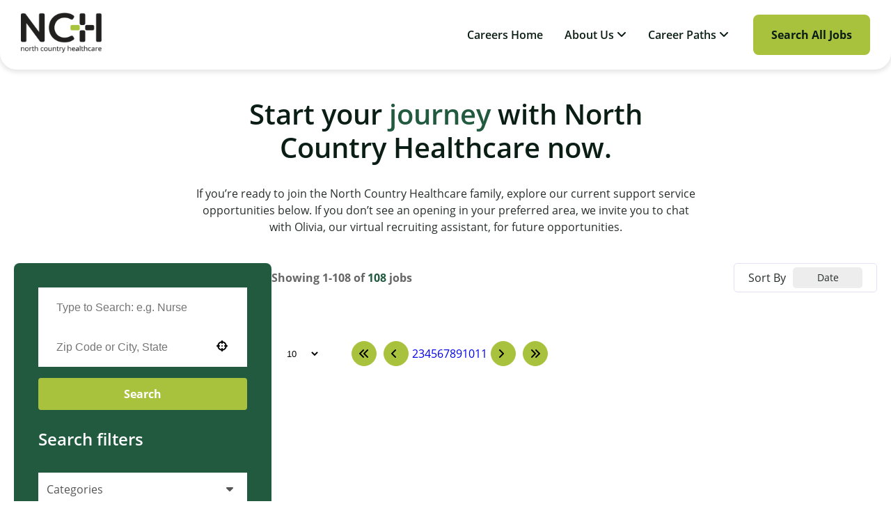

--- FILE ---
content_type: text/html; charset=utf-8
request_url: https://careers.northcountryhealth.org/jobs/page/13
body_size: 16541
content:
<!DOCTYPE html>
<html lang="en">
  <head>
    
    
<link rel="preconnect" href="https://d25zu39ynyitwy.cloudfront.net" crossorigin />

<link rel="preconnect" href="https://fonts.googleapis.com">
<link rel="preconnect" href="https://fonts.gstatic.com" crossorigin="">



<meta charset="utf-8" />
<meta name="viewport" content="width=device-width, initial-scale=1.0" />
<meta name="theme-color" content="#ED6A04" />
<meta name="mobile-web-app-capable" content="yes" />


<meta name="description" content="Explore job opportunities at North Country Healthcare" />
<meta name="referrer" content="strict-origin-when-cross-origin" />


<meta property="og:title" content="Jobs at North Country Healthcare" />
<meta property="og:type" content="website" />
<meta property="og:url" content="https://careers.northcountryhealth.org/jobs/page/13" />
<meta property="og:image" content="https://dokumfe7mps0i.cloudfront.net/oms/4432/image/2025/5/6VZC9_094b86c2f6d311eb82c614641e95e9fe/094b86c2f6d311eb82c614641e95e9fe.png" />
<meta property="og:description" content="Explore job opportunities at North Country Healthcare" />
<meta property="og:site_name" content="Jobs at North Country Healthcare" />
<meta property="og:locale" content="en_US" />


<meta name="twitter:card" content="summary_large_image" />
<meta name="twitter:title" content="Jobs at North Country Healthcare" />
<meta name="twitter:description" content="Explore job opportunities at North Country Healthcare" />
<meta name="twitter:image" content="https://dokumfe7mps0i.cloudfront.net/oms/4432/image/2025/5/6VZC9_094b86c2f6d311eb82c614641e95e9fe/094b86c2f6d311eb82c614641e95e9fe.png" />



<link rel="canonical" href="https://careers.northcountryhealth.org/jobs/page/13" />

<title>Jobs at North Country Healthcare</title>
<link rel="icon" href="/favicon.ico" sizes="16x16 32x32 48x48" type="image/x-icon">
<link rel="icon" href="/favicon-32x32.png" sizes="32x32" type="image/png">
<link rel="icon" href="/favicon-192x192.png" sizes="192x192" type="image/png">
<link rel="apple-touch-icon" href="/apple-touch-icon.png" sizes="180x180">
<link rel="apple-touch-icon" href="/apple-touch-icon-76x76.png" sizes="76x76">
<link rel="apple-touch-icon" href="/apple-touch-icon-120x120.png" sizes="120x120">
<link rel="apple-touch-icon" href="/apple-touch-icon-152x152.png" sizes="152x152">
<link rel="mask-icon" href="/safari-pinned-tab.svg" color="#000000">


<meta name="site-analytics" id="analytics" data-analytics-master="true" data-analytics-key="G-ZZ5S3K69FY" data-analytics-preview="false" content="Career Site Core Analytics">

<link href="/font-awesome.css" rel="stylesheet">
<link href="/mfp.css" rel="stylesheet">
<link href="/vendor.css" rel="stylesheet">
<link href="/bundle.css" rel="stylesheet">
<link href="https://fonts.googleapis.com/css2?family=Open+Sans:ital,wght@0,400;0,600;0,700;1,400&amp;display=swap" rel="stylesheet">
<link rel="stylesheet" type="text/css" href="/slick.css">
<link rel="stylesheet" type="text/css" href="//cdn.jsdelivr.net/npm/slick-carousel@1.8.1/slick/slick-theme.css">
<link rel="stylesheet" type="text/css" href="/style.css" />
<link rel="stylesheet" type="text/css" href="/all.css" />
<link rel="stylesheet" href="/job-list.css">
  <script>(function(w,d,s,l,i){w[l]=w[l]||[];w[l].push({'gtm.start':    new Date().getTime(),event:'gtm.js'});var f=d.getElementsByTagName(s)[0],    j=d.createElement(s),dl=l!='dataLayer'?'&l='+l:'';j.async=true;j.src=    'https://www.googletagmanager.com/gtm.js?id='+i+dl;f.parentNode.insertBefore(j,f);    })(window,document,'script','dataLayer','GTM-T97VP2MZ');</script>
	<link integrity="sha256-ZL+DcnU3hSvEtroYpUi5GbqW2huefRuX3doLcQ/3/EY=" rel="stylesheet" type="text/css" href="https://cdn.sites.paradox.ai/paradox-prod-careersites/e0d9e7d3ca/main.css" crossorigin="anonymous">
	<script>
  window.__PRELOAD_STATE__ = {"jobSearch":{"params":{"page_number":13},"totalJob":108,"isLoading":false,"jobs":[],"similarJobs":[],"triggerSearch":0,"facets":[{"alias":"Categories","field":"category","facet_field_keyvalue":[{"original_value":"Admin/Clerical","custom_value":"Admin/Clerical","doc_count":7},{"original_value":"Allied Health","custom_value":"Allied Health","doc_count":64},{"original_value":"Human Resources","custom_value":"Human Resources","doc_count":8},{"original_value":"Leadership","custom_value":"Leadership","doc_count":1},{"original_value":"Providers","custom_value":"Providers","doc_count":10},{"original_value":"Support Services","custom_value":"Support Services","doc_count":18}]},{"alias":"City","field":"city","facet_field_keyvalue":[{"original_value":"Berlin","custom_value":"Berlin","doc_count":38},{"original_value":"Colebrook","custom_value":"Colebrook","doc_count":18},{"original_value":"Gorham","custom_value":"Gorham","doc_count":1},{"original_value":"Groveton","custom_value":"Groveton","doc_count":2},{"original_value":"Lancaster","custom_value":"Lancaster","doc_count":35},{"original_value":"Littleton","custom_value":"Littleton","doc_count":8},{"original_value":"North Conway","custom_value":"North Conway","doc_count":1},{"original_value":"Whitefield","custom_value":"Whitefield","doc_count":5}]}]},"company":{"apply_url_destination":"job_details","source_tracking_enabled":true,"job_search_configuration_enable":true,"site_available_languages":["en","en-us"],"page_attributes":{"jobs_radius_enable_kilometers":false,"jobs_radius_default_radius_item":"15","disable_switch_search_mode":false,"default_page_size":10,"disableJobsListHeaderV2":true},"formattedCustomFields":{"employment_type":{"employment_fulltime":null,"employment_parttime":null,"employment_intern":null,"employment_temporary":null,"employment_volunteer":null,"employment_seasonal":null,"employment_contractor":null,"employment_fellowship":null,"employment_resident":null,"employment_entrylevel":null,"employment_perdiem":null},"is_remote":{"job_remote_false":null,"job_remote_true":null}},"translation":{"component_close_button_label":"Close modal","component_search_input_commute_time_label":"Commute Time Search Location Starting Point","component_first_page_button_label":"First page","component_previous_page_button_label":"Previous Page","component_next_page_button_label":"Next Page","component_last_page_button_label":"Last page","component_pagination_announcement":"Showing {start_job}-{end_job} of {total} jobs","component_pagination_navigation_label":"Pagination","component_pagination_navigation_control_label":"Page Navigation Controls","component_page_number_label":"Page {page_number}","component_page_size_label":"Page Size","component_first_label":"first","component_previous_label":"prev","component_next_label":"next","component_last_label":"last","component_radius_label":"Radius","component_radius_km":"KM","component_radius_miles":"Miles","component_sort_by_label":"Sort by","component_search_input_keyword_label":"Keyword Search","component_search_input_location_label":"Location Search","component_remove_location_label":"Remove your selection","component_no_jobs_announcement":"No open jobs meet your search criteria","component_jobs_related_announcement":"{total_job} related jobs displayed","component_remove_filter_announcement":"filter removed and jobs are refreshed","component_filter_announcement":"Jobs related to {option_title} are displayed","component_go_to_first_page_icon_title":"Go to first page","component_go_to_last_page_icon_title":"Go to last page","component_go_to_previous_page_icon_title":"Go to previous page","component_go_to_next_page_icon_title":"Go to next page","component_remove_filter_selection_title":"Remove {filter_title} search filter selection","component_use_your_location_title":"Use your location","component_filter_header_title":"Filter by {filter_name}","component_jobs_list_only_apply_button_ats_label":"{button_text}, {job_title} (Opens in new tab)","component_location_denied_alert_close_button_label":"Close location permission modal","shared_icons_employment_type_svg_label":"Employment Type","shared_icons_brand_svg_label":"Brand","shared_icons_pin_svg_label":"Job Location","component_jobs_current_searches_no_job":"No open jobs meet your search options","component_hiring_event_list_label":"Hiring Events List","component_hiring_event_search_label":"Search Hiring Events","component_hiring_event_search_keyword_label":"Keyword Hiring Event Search","component_hiring_event_search_location_label":"Location Hiring Event Search","component_shared_icons_calendar_svg_title":"Date","component_shared_icons_clock_svg_title":"Time","component_shared_icons_location_svg_title":"Location"}},"hiringEvents":{"params":{"keyword":"","locationName":""},"events":[],"total":0,"isLoading":false}};
  window.__BUILD__ = 'e0d9e7d3ca';
</script>
</head>

  <body class="">
<noscript><iframe src="https://www.googletagmanager.com/ns.html?id=GTM-T97VP2MZ" height="0" width="0" style="display:none;visibility:hidden"></iframe></noscript>

    <div class="ThemedContent">
      <div id="CompHTMLTop">
        
        <header class="header">
  <nav class="nav">
    <div class="nav__header">
      <a href="https://northcountryhealth.org/" target="_blank" rel="noopener noreferrer" class="nav__logo" aria-label="Visit North Country HealthCare homepage (opens in a new tab)">
        <img src="https://dokumfe7mps0i.cloudfront.net/oms/4432/image/2025/5/D7I9C_logoreugUQ/logoreugUQ.png" alt="NCH Logo" class="u-img-fluid">
      </a>
      <button class="nav__trigger" aria-label="Toggle navigation">
        <span class="nav__burger">
          <span class="nav__burger-bar nav__burger-bar--1"></span>
          <span class="nav__burger-bar nav__burger-bar--2"></span>
          <span class="nav__burger-bar nav__burger-bar--3"></span>
        </span>
      </button>
    </div>
    <div class="nav__wrapper">
      <ul class="nav__list">
        <li class="nav__item">
          <a href="/" class="nav__link">
            Careers Home
          </a>
        </li>
        <li class="nav__item nav__dropdown">
          <a href="javascript:void(0)" class="nav__link nav__link--dropdown">
            About Us <span><i class="fa fa-angle-down" aria-hidden="true"></i></span>
          </a>
          <ul class="nav__dropdown-list">
            <li class="nav__dropdown-item">
              <a href="/our-healthcare-system" class="nav__dropdown-link">
                Our Healthcare System
              </a>
            </li>
            <li class="nav__dropdown-item">
              <a href="/living-here" class="nav__dropdown-link">
                Living Here
              </a>
            </li>
          </ul>
        </li>
        <li class="nav__item nav__dropdown">
          <a href="javascript:void(0)" class="nav__link nav__link--dropdown">
            Career Paths <span><i class="fa fa-angle-down" aria-hidden="true"></i></span>
          </a>
          <ul class="nav__dropdown-list">
            <li class="nav__dropdown-item">
              <a href="/nursing" class="nav__dropdown-link">
                Nursing
              </a>
            </li>
            <li class="nav__dropdown-item">
              <a href="/providers" class="nav__dropdown-link">
                Providers
              </a>
            </li>
            <li class="nav__dropdown-item">
              <a href="/allied-health" class="nav__dropdown-link">
                Allied Health
              </a>
            </li>
            <li class="nav__dropdown-item">
              <a href="/support-services" class="nav__dropdown-link">
                Support Services
              </a>
            </li>
          </ul>
        </li>
        
        <li class="nav__item nav__item--btn">
          <a href="/jobs" class="nav__link nav__btn">
            Search All Jobs
          </a>
        </li>
      </ul>
    </div>
  </nav>
</header>


      </div>
    </div>
    <div class="ThemedContent">
      <div id="PContent" class="main-content"><main>
    <section class="p-section p-section__cactus" id="search-jobs">
        <div class="l-container">
            <div class="l-row l-row__just-center">
                <div class="l-col l-col__sm-12 l-col__md-8 u-text-center">
                    <h2 class="header-secondary">
                        Start your <span class="u-text-green">journey</span> with North Country Healthcare now.
                    </h2>
                    <p class="paragraph">
                        If you’re ready to join the North Country Healthcare family, explore our current support service
                        opportunities below. If you don’t see an opening in your preferred area, we invite you to chat
                        with
                        Olivia, our virtual recruiting assistant, for future opportunities.
                    </p>
                </div>
            </div>
        </div>
    </section>

    <section data-component="workflow-jobs--home">
        <div class="c-job-main">
            <div class="c-job-main__left">
                <div class="c-job-main__left-inner">
                    
                    <div class="c-main-hero-search-wrap jobs-search" data-react-component="search-box"  data-guid="2cbc3edc-9c54-4357-b058-b2fbb70eba68" data-variant="jobs-search" data-react-prop-classname="c-main-hero-search" data-react-prop-horizontal="false" data-react-prop-key_search_placeholder="Type to Search: e.g. Nurse" data-react-prop-key_search_label="I'm Looking For" data-react-prop-add_eyebrow_keyword_field="true" data-react-prop-location_search_placeholder="Zip Code or City, State" data-react-prop-location_search_label="Positions Near" data-react-prop-add_eyebrow_location_field="true" data-react-prop-locate_me="true" data-react-prop-ask_for_location_permission="false" data-react-prop-location_permission_modal_header="Oops! We couldn't get your location." data-react-prop-location_permission_modal_text="Please turn on location services in your browser settings or search by zipcode." data-react-prop-disable_location_type_ahead_google_search="false" data-react-prop-location_type_ahead_source="[&quot;job_locations&quot;]" data-react-prop-disable_location_type_ahead_location_address="undefined" data-react-prop-disable_location_type_ahead_city_state_postalcode="undefined" data-react-prop-enable_hint_text="undefined" data-react-prop-search_button_label="Search" data-react-prop-href="/jobs" data-react-prop-enable_commute_time="false" data-react-prop-enable_auto_complete_job_titles="false" data-react-prop-advanced_commute_time_settings="{&quot;commute_time_button_label&quot;:&quot;Commute&quot;,&quot;selected_commute_time_from_label&quot;:&quot;From&quot;,&quot;selected_commute_time_to_label&quot;:&quot;to jobs within&quot;,&quot;selected_commute_time_minutes_label&quot;:&quot;Minutes&quot;,&quot;model_header_label&quot;:&quot;Commute Time Search&quot;,&quot;location_search_label&quot;:&quot;Starting Point&quot;,&quot;location_search_placeholder&quot;:&quot;Add zip code or address&quot;,&quot;duration_header&quot;:&quot;Max Time Commuting&quot;,&quot;transportation_type_header&quot;:&quot;Preferred Transportation&quot;,&quot;car_transportation_label&quot;:&quot;Drive&quot;,&quot;train_transportation_label&quot;:&quot;Transit&quot;,&quot;person_transportation_label&quot;:&quot;Walk&quot;,&quot;bicycle_transportation_label&quot;:&quot;Cycle&quot;,&quot;traffic_estimation_toggle_label&quot;:&quot;Include Traffic Estimation&quot;,&quot;confirm_button_text&quot;:&quot;Apply&quot;,&quot;cancel_button_text&quot;:&quot;Cancel&quot;,&quot;location_not_exist_message&quot;:&quot;This location doesn’t exist; please use a different address&quot;}" data-react-prop-search_mode="undefined" data-react-prop-variant_name="jobs-search" data-react-prop-variant_id="2cbc3edc-9c54-4357-b058-b2fbb70eba68"><div class="c-main-hero-search custom-search-box " data-testid="jobs-search_container"><div class="c-main-hero-search__keyword" data-testid="jobs-search_keyword_container"><span id="keyword-search-label" class="c-main-hero-search__keyword-label" data-testid="jobs-search_keyword_label">I&#x27;m Looking For</span><div class="keyword-search__input"><div class="autocomplete"><input placeholder="Type to Search: e.g. Nurse" maxLength="150" aria-labelledby="keyword-search-label" data-testid="jobs-search_keyword_input" id="keyword-search-input" class="autocomplete__input" value=""/></div><span class="keyword-search__icon-container"></span></div></div><div class="location-search" data-testid="jobs-search_location_container"><span id="location-search-label" class="c-main-hero-search__location-label" data-testid="jobs-search_location_label">Positions Near</span><div class="c-main-hero-search__location-content location-search-input"><i class="location-search__input-icon--pin fa fa-map-marker" aria-hidden="true"></i><div class="autocomplete"><input placeholder="Zip Code or City, State" maxLength="150" aria-labelledby="location-search-label" data-testid="jobs-search_location_input" id="location-search-input" class="autocomplete__input" aria-autocomplete="list" aria-expanded="false" role="combobox" value=""/></div><div class="icon-container"><span class="location-search__icon-right"><svg xmlns="http://www.w3.org/2000/svg" height="1em" viewBox="0 0 512 512" aria-labelledby="title" data-testid="jobs-search_location_button-locate-me" class="location-search__icon icon--svg" tabindex="0" role="button" aria-hidden="false"><title id="title">Use your location</title><text x="50%" y="50%" dominant-baseline="middle" text-anchor="middle">Use your location</text><path d="M256 0c17.7 0 32 14.3 32 32v10.4c93.7 13.9 167.7 88 181.6 181.6H480c17.7 0 32 14.3 32 32s-14.3 32-32 32h-10.4c-13.9 93.7-88 167.7-181.6 181.6V480c0 17.7-14.3 32-32 32s-32-14.3-32-32v-10.4C130.3 455.7 56.3 381.7 42.4 288H32c-17.7 0-32-14.3-32-32s14.3-32 32-32h10.4C56.3 130.3 130.3 56.3 224 42.4V32c0-17.7 14.3-32 32-32zM107.4 288c12.5 58.3 58.4 104.1 116.6 116.6V384c0-17.7 14.3-32 32-32s32 14.3 32 32v20.6c58.3-12.5 104.1-58.4 116.6-116.6H384c-17.7 0-32-14.3-32-32s14.3-32 32-32h20.6c-12.5-58.3-58.3-104.1-116.6-116.6V128c0 17.7-14.3 32-32 32s-32-14.3-32-32v-20.6c-58.3 12.5-104.1 58.3-116.6 116.6H128c17.7 0 32 14.3 32 32s-14.3 32-32 32h-20.6zM256 224a32 32 0 110 64 32 32 0 110-64z"></path></svg></span></div></div></div><div class="c-main-hero-search__button"><button class="c-main-hero-search__button-search" data-testid="jobs-search_button-search">Search</button></div></div></div>

                    
                    <div class="c-jobs-current-searches-wrap jobs-current-searches" data-react-component="jobs-current-searches"  data-guid="fd88cf40-55fe-4c65-b806-a1915ae47c64" data-variant="jobs-current-searches" data-react-prop-classname="c-jobs-current-searches" data-react-prop-show_title="true" data-react-prop-title="Search filters" data-react-prop-variant_name="jobs-current-searches" data-react-prop-variant_id="fd88cf40-55fe-4c65-b806-a1915ae47c64"><div class="c-jobs-current-searches" data-testid="jobs-current-searches_container"><h3 class="jobs-current-searches__title" data-testid="jobs-current-searches_title">Search filters</h3><ul class="jobs-current-searches__tag-list" data-testid="jobs-current-searches_list"></ul></div></div>
                    
                    <div class="c-jobs-filter-wrap jobs-filter" data-react-component="jobs-filter"  data-guid="45d332e9-8995-46a2-8e35-733375b27063" data-variant="jobs-filter" data-react-prop-classname="c-jobs-filter" data-react-prop-clear_filter_text="Clear Filter" data-react-prop-filter_options="[{&quot;alias&quot;:&quot;Categories&quot;,&quot;field&quot;:&quot;category&quot;},{&quot;alias&quot;:&quot;City&quot;,&quot;field&quot;:&quot;city&quot;}]" data-react-prop-search_mode="undefined" data-react-prop-variant_name="jobs-filter" data-react-prop-variant_id="45d332e9-8995-46a2-8e35-733375b27063"><div class="advanced-search-container c-jobs-filter" data-testid="jobs-filter_container"><div class="filter-group advanced-search" data-testid="jobs-filter_filter_container"><h3>Filter Results</h3><div class="filter-category-container filter-category" aria-labelledby="category-filter-label" data-testid="jobs-filter_filter-group" role="group"><div class="filter-header" id="category-filter-label" tabindex="0" aria-expanded="false" data-testid="jobs-filter_filter-group_header" role="button" title="Filter by Categories"><span class="filter-title" data-testid="jobs-filter_filter-group_title">Categories</span></div><div class="filter-options-list-container" id="category-options" data-testid="jobs-filter_filter-group_list"><div class="filter-options-list"><label class="filter-option" data-testid="jobs-filter_filter-group_item"><input id="admin-clerical_0-option-input" type="checkbox" aria-labelledby="admin-clerical-label-0 admin-clerical-count-0" data-testid="jobs-filter_filter-group_item_checkbox" value="Admin/Clerical"/><span class="option-value text" id="admin-clerical-label-0" data-testid="jobs-filter_filter-group_item_label">Admin/Clerical</span><span class="option-value count" id="admin-clerical-count-0" data-testid="jobs-filter_filter-group_item_count">7</span></label><label class="filter-option" data-testid="jobs-filter_filter-group_item"><input id="allied-health_1-option-input" type="checkbox" aria-labelledby="allied-health-label-1 allied-health-count-1" data-testid="jobs-filter_filter-group_item_checkbox" value="Allied Health"/><span class="option-value text" id="allied-health-label-1" data-testid="jobs-filter_filter-group_item_label">Allied Health</span><span class="option-value count" id="allied-health-count-1" data-testid="jobs-filter_filter-group_item_count">64</span></label><label class="filter-option" data-testid="jobs-filter_filter-group_item"><input id="human-resources_2-option-input" type="checkbox" aria-labelledby="human-resources-label-2 human-resources-count-2" data-testid="jobs-filter_filter-group_item_checkbox" value="Human Resources"/><span class="option-value text" id="human-resources-label-2" data-testid="jobs-filter_filter-group_item_label">Human Resources</span><span class="option-value count" id="human-resources-count-2" data-testid="jobs-filter_filter-group_item_count">8</span></label><label class="filter-option" data-testid="jobs-filter_filter-group_item"><input id="leadership_3-option-input" type="checkbox" aria-labelledby="leadership-label-3 leadership-count-3" data-testid="jobs-filter_filter-group_item_checkbox" value="Leadership"/><span class="option-value text" id="leadership-label-3" data-testid="jobs-filter_filter-group_item_label">Leadership</span><span class="option-value count" id="leadership-count-3" data-testid="jobs-filter_filter-group_item_count">1</span></label><label class="filter-option" data-testid="jobs-filter_filter-group_item"><input id="providers_4-option-input" type="checkbox" aria-labelledby="providers-label-4 providers-count-4" data-testid="jobs-filter_filter-group_item_checkbox" value="Providers"/><span class="option-value text" id="providers-label-4" data-testid="jobs-filter_filter-group_item_label">Providers</span><span class="option-value count" id="providers-count-4" data-testid="jobs-filter_filter-group_item_count">10</span></label><label class="filter-option" data-testid="jobs-filter_filter-group_item"><input id="support-services_5-option-input" type="checkbox" aria-labelledby="support-services-label-5 support-services-count-5" data-testid="jobs-filter_filter-group_item_checkbox" value="Support Services"/><span class="option-value text" id="support-services-label-5" data-testid="jobs-filter_filter-group_item_label">Support Services</span><span class="option-value count" id="support-services-count-5" data-testid="jobs-filter_filter-group_item_count">18</span></label></div></div></div><div class="filter-category-container filter-city" aria-labelledby="city-filter-label" data-testid="jobs-filter_filter-group" role="group"><div class="filter-header" id="city-filter-label" tabindex="0" aria-expanded="false" data-testid="jobs-filter_filter-group_header" role="button" title="Filter by City"><span class="filter-title" data-testid="jobs-filter_filter-group_title">City</span></div><div class="filter-options-list-container" id="city-options" data-testid="jobs-filter_filter-group_list"><div class="filter-options-list"><label class="filter-option" data-testid="jobs-filter_filter-group_item"><input id="berlin_0-option-input" type="checkbox" aria-labelledby="berlin-label-0 berlin-count-0" data-testid="jobs-filter_filter-group_item_checkbox" value="Berlin"/><span class="option-value text" id="berlin-label-0" data-testid="jobs-filter_filter-group_item_label">Berlin</span><span class="option-value count" id="berlin-count-0" data-testid="jobs-filter_filter-group_item_count">38</span></label><label class="filter-option" data-testid="jobs-filter_filter-group_item"><input id="colebrook_1-option-input" type="checkbox" aria-labelledby="colebrook-label-1 colebrook-count-1" data-testid="jobs-filter_filter-group_item_checkbox" value="Colebrook"/><span class="option-value text" id="colebrook-label-1" data-testid="jobs-filter_filter-group_item_label">Colebrook</span><span class="option-value count" id="colebrook-count-1" data-testid="jobs-filter_filter-group_item_count">18</span></label><label class="filter-option" data-testid="jobs-filter_filter-group_item"><input id="gorham_2-option-input" type="checkbox" aria-labelledby="gorham-label-2 gorham-count-2" data-testid="jobs-filter_filter-group_item_checkbox" value="Gorham"/><span class="option-value text" id="gorham-label-2" data-testid="jobs-filter_filter-group_item_label">Gorham</span><span class="option-value count" id="gorham-count-2" data-testid="jobs-filter_filter-group_item_count">1</span></label><label class="filter-option" data-testid="jobs-filter_filter-group_item"><input id="groveton_3-option-input" type="checkbox" aria-labelledby="groveton-label-3 groveton-count-3" data-testid="jobs-filter_filter-group_item_checkbox" value="Groveton"/><span class="option-value text" id="groveton-label-3" data-testid="jobs-filter_filter-group_item_label">Groveton</span><span class="option-value count" id="groveton-count-3" data-testid="jobs-filter_filter-group_item_count">2</span></label><label class="filter-option" data-testid="jobs-filter_filter-group_item"><input id="lancaster_4-option-input" type="checkbox" aria-labelledby="lancaster-label-4 lancaster-count-4" data-testid="jobs-filter_filter-group_item_checkbox" value="Lancaster"/><span class="option-value text" id="lancaster-label-4" data-testid="jobs-filter_filter-group_item_label">Lancaster</span><span class="option-value count" id="lancaster-count-4" data-testid="jobs-filter_filter-group_item_count">35</span></label><label class="filter-option" data-testid="jobs-filter_filter-group_item"><input id="littleton_5-option-input" type="checkbox" aria-labelledby="littleton-label-5 littleton-count-5" data-testid="jobs-filter_filter-group_item_checkbox" value="Littleton"/><span class="option-value text" id="littleton-label-5" data-testid="jobs-filter_filter-group_item_label">Littleton</span><span class="option-value count" id="littleton-count-5" data-testid="jobs-filter_filter-group_item_count">8</span></label><label class="filter-option" data-testid="jobs-filter_filter-group_item"><input id="north-conway_6-option-input" type="checkbox" aria-labelledby="north-conway-label-6 north-conway-count-6" data-testid="jobs-filter_filter-group_item_checkbox" value="North Conway"/><span class="option-value text" id="north-conway-label-6" data-testid="jobs-filter_filter-group_item_label">North Conway</span><span class="option-value count" id="north-conway-count-6" data-testid="jobs-filter_filter-group_item_count">1</span></label><label class="filter-option" data-testid="jobs-filter_filter-group_item"><input id="whitefield_7-option-input" type="checkbox" aria-labelledby="whitefield-label-7 whitefield-count-7" data-testid="jobs-filter_filter-group_item_checkbox" value="Whitefield"/><span class="option-value text" id="whitefield-label-7" data-testid="jobs-filter_filter-group_item_label">Whitefield</span><span class="option-value count" id="whitefield-count-7" data-testid="jobs-filter_filter-group_item_count">5</span></label></div></div></div></div><div class="reset-filters"><button class="reset-filters__buton" data-testid="jobs-filter_reset-filters">Clear Filter</button></div></div></div>
                </div>
            </div>

            <div class="c-job-main__right">
                
                <div class="c-jobs-current-location-wrap jobs-current-location" data-react-component="jobs-current-location"  data-guid="c5087f85-a681-4878-afe0-0a62aab4224e" data-variant="jobs-current-location" data-react-prop-classname="c-jobs-current-location" data-react-prop-text_results="These results are close to {location}" data-react-prop-text_area_city="Here are results in {location}" data-react-prop-no_results_message="Make sure your search is spelled correctly. Try adding a city, state, or zip code." data-react-prop-variant_name="jobs-current-location" data-react-prop-variant_id="c5087f85-a681-4878-afe0-0a62aab4224e"><div></div></div>
                <div class="c-job-main__sorting">
                    <div class="c-job-main__sorting-left">
                        
                        <div class="c-jobs-list-header-wrap jobs-list-header" data-react-component="jobs-list-header"  data-guid="66dc4e8d-1397-404a-a156-2370df09de78" data-variant="jobs-list-header" data-react-prop-classname="c-jobs-list-header" data-react-prop-showing_text="Showing" data-react-prop-of_text="of" data-react-prop-jobs_text="jobs" data-react-prop-no_jobs_text="No open jobs meet your search criteria" data-react-prop-variant_name="jobs-list-header" data-react-prop-variant_id="66dc4e8d-1397-404a-a156-2370df09de78"><div class="results-header c-jobs-list-header" data-testid="jobs-list-header_container"><span class="results-header__showing" data-testid="jobs-list-header_showing_text">Showing</span><span class="results-header__content" data-testid="jobs-list-header_content"><span class="results-header__content-paging" data-testid="jobs-list-header_content_paging"> <!-- -->1<!-- -->-<!-- -->108<!-- --> <!-- -->of</span> <span class="results-header__content-total" data-testid="jobs-list-header_content_total">108</span> <!-- -->jobs</span></div></div>
                    </div>
                    <div class="c-job-main__sorting-right">
                        
                        <div class="c-jobs-radius-wrap jobs-radius" data-react-component="jobs-radius"  data-guid="8d4b974b-b569-445e-b07d-f58a41006971" data-variant="jobs-radius" data-react-prop-classname="c-jobs-radius" data-react-prop-enable_kilometers="false" data-react-prop-radius_items="[&quot;Exact&quot;,&quot;5&quot;,&quot;10&quot;,&quot;15&quot;,&quot;20&quot;,&quot;25&quot;,&quot;50&quot;,&quot;100&quot;]" data-react-prop-default_radius_item="15" data-react-prop-radius_text="Radius" data-react-prop-exact_text="Exact" data-react-prop-variant_name="jobs-radius" data-react-prop-variant_id="8d4b974b-b569-445e-b07d-f58a41006971"><div></div></div>
                        
                        <div class="c-jobs-sortby-wrap jobs-sort-by" data-react-component="jobs-sort-by"  data-guid="9a450191-b94d-4fdc-91e5-6e1a75a70249" data-variant="jobs-sort-by" data-react-prop-classname="c-jobs-sortby" data-react-prop-sort_by_text="Sort By" data-react-prop-start_date_text="Date" data-react-prop-headline_text="Job Title" data-react-prop-score_text="Relevance" data-react-prop-distance_text="Distance" data-react-prop-sort_by_field="create_date" data-react-prop-default_sort_option="date" data-react-prop-variant_name="jobs-sort-by" data-react-prop-variant_id="9a450191-b94d-4fdc-91e5-6e1a75a70249"><div class="c-jobs-sortby jobs-sort-by_container" data-testid="jobs-sort-by_container"><span id="jobs-sort-by-label" class="jobs-sort-by_label" data-testid="jobs-sort-by_label">Sort By</span><div class="jobs-sort-by_select_wrapper"><button class="jobs-sort-by_select_display" id="jobs-sort-by-button" aria-labelledby="jobs-sort-by-label jobs-sort-by-current" aria-haspopup="listbox" aria-expanded="false" role="combobox" aria-controls="jobs-sort-by-options"><span class="jobs-sort-by_select_display_text" id="jobs-sort-by-current">Date</span><span class="jobs-sort-by_select_display_icon" aria-hidden="true"><svg xmlns="http://www.w3.org/2000/svg" fill="currentColor" viewBox="0 0 16 16" width="16" height="16"><path d="M4.516 7.548c0.436-0.446 1.043-0.481 1.576 0l3.908 3.747 3.908-3.747c0.533-0.481 1.141-0.446 1.574 0 0.436 0.445 0.408 1.197 0 1.615-0.406 0.418-4.695 4.502-4.695 4.502-0.217 0.223-0.502 0.335-0.787 0.335s-0.57-0.112-0.789-0.335c0 0-4.287-4.084-4.695-4.502s-0.436-1.17 0-1.615z"></path> </svg></span></button><ul class="jobs-sort-by_select_options " id="jobs-sort-by-options" role="listbox" hidden="" aria-labelledby="jobs-sort-by-label"><li id="jobs-sort-by-option-0" data-value="create_date" aria-label="Date" aria-selected="false" role="option" tabindex="-1">Date</li><li id="jobs-sort-by-option-1" data-value="title" aria-label="Job Title" aria-selected="false" role="option" tabindex="-1">Job Title</li></ul></div></div></div>
                    </div>
                </div>
                
                <div class="c-jobs-list-wrap jobs-list-only" data-react-component="jobs-list-only"  data-guid="95766015-7f7a-47c7-8cd4-0f0f29fcd9b1" data-variant="jobs-list-only" data-react-prop-classname="c-jobs-list" data-react-prop-show_brand="false" data-react-prop-show_reference="false" data-react-prop-apply_button_text="Apply Now" data-react-prop-street_format="{street}, {city_state_abbr}" data-react-prop-clear_result_suggestions_title_text="Suggestions" data-react-prop-clear_result_suggestions_line1_text="Try different keywords" data-react-prop-clear_result_suggestions_line2_text="Make sure everything is spelled correctly" data-react-prop-clear_result_suggestions_line3_text="If possible, consider trying jobs at a different location, perhaps another nearby city." data-react-prop-clear_result_suggestions_line4_text="Try clearing your search filters and starting over." data-react-prop-no_results_line1_text="Sorry, we're not able to load results for your search." data-react-prop-no_results_line2_text="Please refine your keywords in the search bar above and try again." data-react-prop-target_list_enabled="false" data-react-prop-target_list="{&quot;feed_id&quot;:{}}" data-react-prop-show_employment_type="false" data-react-prop-multi_location_text="More Locations" data-react-prop-remote_location_text="" data-react-prop-target_language_enabled="false" data-react-prop-target_language="" data-react-prop-job_card_extra_fields_enabled="false" data-react-prop-job_card_extra_fields="[]" data-react-prop-search_mode="undefined" data-react-prop-variant_name="jobs-list-only" data-react-prop-variant_id="95766015-7f7a-47c7-8cd4-0f0f29fcd9b1"><div class="c-jobs-list" data-testid="jobs-list-only_container"><div class="results-container" data-testid="jobs-list-only_list_container"><div class="hide" data-testid="jobs-list-only_icon-loader"></div><div class="card"><ul class="results-list front" data-testid="jobs-list-only_jobs-list"></ul></div></div></div></div>
                
                <div class="c-jobs-pagination-wrap jobs-pagination" data-react-component="jobs-pagination"  data-guid="88f04277-9300-4387-be9a-3f744d1b1b3a" data-variant="jobs-pagination" data-react-prop-classname="c-jobs-pagination" data-react-prop-useicon="true" data-react-prop-scrolltowhenchangepage="results-header__content-paging" data-react-prop-addscrolltoclass="true" data-react-prop-results_per_page_enabled="false" data-react-prop-results_per_page_text="" data-react-prop-page_size_options="[{&quot;value&quot;:10,&quot;is_default&quot;:true},{&quot;value&quot;:20,&quot;is_default&quot;:false}]" data-react-prop-variant_name="jobs-pagination" data-react-prop-variant_id="88f04277-9300-4387-be9a-3f744d1b1b3a"><div class="pagination-container c-jobs-pagination" data-testid="jobs-pagination_container"><div class="pagination" role="region" aria-label="Page Navigation Controls"><nav class="page-links" aria-label="Pagination"><ul class="pagination__list"><li><a class="page-link page-link-first selectable" href="/jobs/page/1" aria-label="First page" aria-disabled="false" data-testid="jobs-pagination_link_first"><svg xmlns="http://www.w3.org/2000/svg" height="16" viewBox="0 0 512 512" aria-labelledby="goto-first-page-title" width="16"><title id="goto-first-page-title">Go to first page</title><path d="M41.4 233.4c-12.5 12.5-12.5 32.8 0 45.3l160 160c12.5 12.5 32.8 12.5 45.3 0s12.5-32.8 0-45.3L109.3 256 246.6 118.6c12.5-12.5 12.5-32.8 0-45.3s-32.8-12.5-45.3 0l-160 160zm352-160l-160 160c-12.5 12.5-12.5 32.8 0 45.3l160 160c12.5 12.5 32.8 12.5 45.3 0s12.5-32.8 0-45.3L301.3 256 438.6 118.6c12.5-12.5 12.5-32.8 0-45.3s-32.8-12.5-45.3 0z"></path></svg></a></li><li><a class="page-link page-link-previous selectable" href="/jobs/page/12" aria-label="Previous Page" aria-disabled="false" data-testid="jobs-pagination_link_prev"><svg xmlns="http://www.w3.org/2000/svg" height="16" viewBox="0 0 512 512" aria-labelledby="goto-previous-page-title" width="16"><title id="goto-previous-page-title">Go to previous page</title><path d="M41.4 233.4c-12.5 12.5-12.5 32.8 0 45.3l160 160c12.5 12.5 32.8 12.5 45.3 0s12.5-32.8 0-45.3L109.3 256 246.6 118.6c12.5-12.5 12.5-32.8 0-45.3s-32.8-12.5-45.3 0l-160 160z"></path></svg></a></li><li><a class="page-link  selectable" href="/jobs/page/2" aria-label="Page 2" data-testid="jobs-pagination_link">2</a></li><li><a class="page-link  selectable" href="/jobs/page/3" aria-label="Page 3" data-testid="jobs-pagination_link">3</a></li><li><a class="page-link  selectable" href="/jobs/page/4" aria-label="Page 4" data-testid="jobs-pagination_link">4</a></li><li><a class="page-link  selectable" href="/jobs/page/5" aria-label="Page 5" data-testid="jobs-pagination_link">5</a></li><li><a class="page-link  selectable" href="/jobs/page/6" aria-label="Page 6" data-testid="jobs-pagination_link">6</a></li><li><a class="page-link  selectable" href="/jobs/page/7" aria-label="Page 7" data-testid="jobs-pagination_link">7</a></li><li><a class="page-link  selectable" href="/jobs/page/8" aria-label="Page 8" data-testid="jobs-pagination_link">8</a></li><li><a class="page-link  selectable" href="/jobs/page/9" aria-label="Page 9" data-testid="jobs-pagination_link">9</a></li><li><a class="page-link  selectable" href="/jobs/page/10" aria-label="Page 10" data-testid="jobs-pagination_link">10</a></li><li><a class="page-link  selectable" href="/jobs/page/11" aria-label="Page 11" data-testid="jobs-pagination_link">11</a></li><li><a class="page-link page-link-next selectable" href="/jobs/page/14" aria-label="Next Page" aria-disabled="false" data-testid="jobs-pagination_link_next"><svg xmlns="http://www.w3.org/2000/svg" height="16" viewBox="0 0 512 512" aria-labelledby="goto-next-page-title-undefined" width="16"><title id="goto-next-page-title-undefined">Go to next page</title><path d="M278.6 233.4c12.5 12.5 12.5 32.8 0 45.3l-160 160c-12.5 12.5-32.8 12.5-45.3 0s-12.5-32.8 0-45.3L210.7 256 73.4 118.6c-12.5-12.5-12.5-32.8 0-45.3s32.8-12.5 45.3 0l160 160z"></path></svg></a></li><li><a class="page-link page-link-last selectable" href="/jobs/page/11" aria-label="Last page" aria-disabled="false" data-testid="jobs-pagination_link_last"><svg xmlns="http://www.w3.org/2000/svg" height="16" viewBox="0 0 512 512" aria-labelledby="goto-last-page-title" width="16"><title id="goto-last-page-title">Go to last page</title><path d="M470.6 278.6c12.5-12.5 12.5-32.8 0-45.3l-160-160c-12.5-12.5-32.8-12.5-45.3 0s-12.5 32.8 0 45.3L402.7 256 265.4 393.4c-12.5 12.5-12.5 32.8 0 45.3s32.8 12.5 45.3 0l160-160zm-352 160l160-160c12.5-12.5 12.5-32.8 0-45.3l-160-160c-12.5-12.5-32.8-12.5-45.3 0s-12.5 32.8 0 45.3L210.7 256 73.4 393.4c-12.5 12.5-12.5 32.8 0 45.3s32.8 12.5 45.3 0z"></path></svg></a></li></ul></nav><select class="page-size" id="page-size-select" aria-label="Page Size" data-testid="jobs-pagination_select_page-size"><option value="10" data-testid="jobs-pagination_select_page-size_option" selected="">10</option><option value="20" data-testid="jobs-pagination_select_page-size_option">20</option></select></div></div></div>
            </div>
        </div>
    </section>
</main></div>
    </div>
    <div class="ThemedContent">
      <div id="CompHTMLPageBottom" class="main-footer">
        
        <footer class="footer">
  <div class="footer__container">
    <div class="footer__row">
      <div class="footer__col footer__info">
        <div class="footer__social-nav">
          <ul class="social-nav">
            <li class="social-nav__item">
              <a href="https://www.facebook.com/NorthCountryHealth" target="_blank" rel="noopener noreferrer" class="social-nav__link" aria-label="Follow North Country Health on Facebook (opens in a new tab)">
                <i class="fa fa-facebook" aria-label="facebook icon"></i>
              </a>
            </li>
            <li class="social-nav__item">
              <a href="https://x.com/NCountryHealth" target="_blank" rel="noopener noreferrer" class="social-nav__link" aria-label="Follow North Country Health on X (opens in a new tab)">
                <i class="fa fa-twitter" aria-label="twitter icon"></i>
              </a>
            </li>
            
          </ul>
        </div>
        <div class="footer__logos-wrapper">
          <a href="https://northcountryhealth.org/" target="_blank" rel="noopener noreferrer" class="footer__logo" aria-label="Visit North Country HealthCare homepage (opens in a new tab)">
            <img src="https://dokumfe7mps0i.cloudfront.net/oms/4432/image/2025/5/F65RY_logo-whiteumvAHB/logo-whiteumvAHB.png" alt="NCH Logo" class="u-img-fluid">
          </a>
        </div>
        <div class="footer__contact">
          <h4 class="header-quaternary">
            <i class="fa fa-map-marker" aria-hidden="true"></i> Address:
          </h4>
          <address class="paragraph u-mb-medium">
            8 Clover Lane,
            <br>Whitefield, NH 03598
          </address>

          
          
        </div>
      </div>
      
    </div>
    <div class="footer__row">
      <div class="footer__eeo">
        <p class="paragraph u-italics">
          North Country Healthcare is an equal opportunity employer. Qualified applicants will receive consideration for employment without regard to race, color, religion, sex, sexual orientation, gender identity, national origin, disability or protected veteran status. 
        </p>
      </div>
    </div>
  </div>
</footer>

      </div>
      <div id="CompHTMLBottom" class="CompHTMLBottom">
        
        <svg id="svg--" width="0" height="0">

  <symbol id="svg__award" xmlns="http://www.w3.org/2000/svg" xmlns:xlink="http://www.w3.org/1999/xlink" viewBox="0 0 512 512" style="enable-background:new 0 0 512 512;" xml:space="preserve">
    <g>
      <g>
        <path d="M488.035,419.013l-88.647-132.217l13.511-5.173c25.952-9.937,36.084-41.253,20.959-64.501l-10.355-15.915    c-2.72-4.179-2.72-9.581,0-13.76l10.355-15.916c15.156-23.293,4.942-54.584-20.959-64.501l-19.239-7.366    c-3.742-1.432-6.292-4.943-6.497-8.944l-1.06-20.575c-1.432-27.748-28.089-47.068-54.869-39.863l-19.895,5.348    c-3.866,1.042-7.997-0.301-10.516-3.416l-12.95-16.021c-17.47-21.61-50.385-21.569-67.82,0l-12.952,16.022    c-2.518,3.115-6.641,4.455-10.513,3.416l-19.895-5.349c-26.844-7.212-53.441,12.168-54.869,39.864l-1.061,20.574    c-0.206,4.001-2.757,7.511-6.497,8.944l-19.239,7.366c-25.952,9.936-36.084,41.255-20.958,64.501l11.234,17.268    c2.185,3.358,2.185,7.698,0,11.056l-11.234,17.267c-15.157,23.294-4.942,54.585,20.958,64.501l16.696,6.392L23.96,419.018    c-7.431,11.094,0.53,26.048,13.903,26.048h56.594l28.843,57.686c5.829,11.658,22.224,12.488,29.161,1.38l76.873-123.097    c15.543,10.665,36.786,10.259,51.995-2.042l78.214,125.144c6.936,11.097,23.327,10.277,29.157-1.386l28.843-57.686h56.594    C487.491,445.066,495.482,430.123,488.035,419.013z M139.885,461.085l-20.119-40.237c-2.834-5.669-8.628-9.251-14.967-9.251    H69.216l54.735-81.703c7.083,21.62,30.03,34.585,52.742,28.476l19.895-5.349c3.339-0.896,6.861-0.014,9.383,2.241L139.885,461.085    z M274.798,335.4l-12.95,16.02c-4.063,5.025-11.703,5.026-15.766,0l-12.95-16.02c-8.398-10.39-20.954-16.192-33.928-16.192    c-3.763,0-7.562,0.489-11.304,1.495l-19.895,5.348c-6.244,1.68-12.422-2.818-12.755-9.266l-1.061-20.573    c-0.884-17.133-11.839-32.307-27.956-38.477l-19.239-7.366c-6.034-2.312-8.397-9.58-4.872-14.996l11.234-17.267    c9.399-14.446,9.399-33.115,0-47.56l-11.234-17.268c-3.524-5.414-1.164-12.683,4.871-14.993l19.239-7.366    c16.096-6.161,27.069-21.266,27.956-38.476l1.061-20.574c0.332-6.454,6.515-10.942,12.755-9.266l19.895,5.349    c16.645,4.475,34.398-1.294,45.231-14.696l12.952-16.022c4.061-5.024,11.702-5.024,15.765,0l12.95,16.021    c10.835,13.402,28.585,19.172,45.232,14.696l19.895-5.348c6.235-1.679,12.421,2.812,12.755,9.266l1.06,20.574    c0.887,17.212,11.86,32.315,27.956,38.477l19.239,7.366c6.032,2.309,8.396,9.577,4.872,14.993l-10.355,15.916    c-9.933,15.268-9.933,34.999,0,50.266l10.355,15.915c3.523,5.415,1.162,12.683-4.872,14.994l-19.239,7.366    c-7.334,2.808-13.587,7.487-18.325,13.362c-0.349,0.404-0.675,0.822-0.979,1.253c-5.08,6.792-8.196,15.045-8.65,23.863    l-1.06,20.573c-0.332,6.45-6.513,10.945-12.755,9.267l-19.895-5.349C303.385,316.23,285.633,321.999,274.798,335.4z     M407.201,411.597v0.001c-6.339,0-12.133,3.581-14.967,9.251l-20.124,40.249l-67.268-107.629c2.023-0.837,4.296-1.037,6.497-0.447    l19.895,5.349c24.234,6.516,48.653-8.699,53.907-32.724l57.629,85.951H407.201z" fill="#a8c23e"></path>
      </g>
    </g>
    <g>
      <g>
        <path d="M253.963,93.921c-55.363,0-100.404,45.041-100.404,100.404c0,55.363,45.041,100.404,100.404,100.404    s100.404-45.041,100.404-100.404C354.367,138.962,309.326,93.921,253.963,93.921z M253.963,261.262    c-36.909,0-66.936-30.028-66.936-66.936c0-36.909,30.028-66.936,66.936-66.936c36.909,0,66.936,30.028,66.936,66.936    C320.899,231.234,290.872,261.262,253.963,261.262z" fill="#a8c23e"></path>
      </g>
    </g>
  </symbol>

  <symbol id="svg__compass" xmlns="http://www.w3.org/2000/svg" xmlns:xlink="http://www.w3.org/1999/xlink" viewBox="0 0 512 512" style="enable-background:new 0 0 512 512;" xml:space="preserve">
    <g>
      <g>
        <path d="M322.825,334.778l-27.547-74.769c-1.691-4.588-5.307-8.204-9.895-9.895l-74.769-27.547    c-13.336-4.912-26.354,8.095-21.438,21.438l27.547,74.769c1.691,4.588,5.307,8.204,9.895,9.895l74.769,27.547    C314.775,361.147,327.719,348.064,322.825,334.778z M245.39,300l-12.377-33.595l33.595,12.377l12.377,33.595L245.39,300z" fill="#a8c23e"></path>
      </g>
    </g>
    <g>
      <g>
        <path d="M256,133.565c-85.922,0-155.826,69.904-155.826,155.826S170.077,445.217,256,445.217s155.826-69.904,155.826-155.826    S341.922,133.565,256,133.565z M256,411.826c-67.51,0-122.435-54.924-122.435-122.435S188.489,166.957,256,166.957    s122.435,54.924,122.435,122.435S323.511,411.826,256,411.826z" fill="#a8c23e"></path>
      </g>
    </g>
    <g>
      <g>
        <path d="M301.304,71.422c3.062-6.477,4.783-13.707,4.783-21.335C306.087,22.469,283.618,0,256,0    c-27.618,0-50.087,22.469-50.087,50.087c0,7.628,1.721,14.858,4.783,21.335C109.599,92.406,33.391,182.164,33.391,289.391    C33.391,412.138,133.254,512,256,512s222.609-99.862,222.609-222.609C478.609,182.164,402.401,92.406,301.304,71.422z M256,33.391    c9.206,0,16.696,7.49,16.696,16.696S265.206,66.783,256,66.783c-9.206,0-16.696-7.49-16.696-16.696S246.794,33.391,256,33.391z     M256,478.609c-104.334,0-189.217-84.883-189.217-189.217S151.666,100.174,256,100.174s189.217,84.883,189.217,189.217    S360.334,478.609,256,478.609z" fill="#a8c23e"></path>
      </g>
    </g>
  </symbol>

  <symbol id="svg__trend" xmlns="http://www.w3.org/2000/svg" xmlns:xlink="http://www.w3.org/1999/xlink" viewBox="0 0 512 512" style="enable-background:new 0 0 512 512;" xml:space="preserve">
    <g>
      <g>
        <path d="M436.312,79.026c-5.531-7.376-15.996-8.872-23.373-3.339l-125.31,93.983l-57.553-28.777    c-5.656-2.829-12.426-2.219-17.484,1.576L79.026,242.643c-7.376,5.533-8.872,15.998-3.339,23.374    c3.28,4.374,8.293,6.679,13.37,6.679c3.485,0,7.001-1.089,10.004-3.34l125.31-93.983l57.553,28.777    c5.655,2.828,12.425,2.218,17.484-1.576L432.973,102.4C440.349,96.867,441.845,86.402,436.312,79.026z" fill="#a8c23e"></path>
      </g>
    </g>
    <g>
      <g>
        <path d="M456.348,0H55.652C24.966,0,0,24.966,0,55.652v400.696C0,487.034,24.966,512,55.652,512h400.696    C487.034,512,512,487.034,512,456.348V55.652C512,24.966,487.034,0,456.348,0z M478.609,456.348    c0,12.275-9.986,22.261-22.261,22.261h-16.696V189.217c0-9.22-7.475-16.696-16.696-16.696c-9.22,0-16.696,7.475-16.696,16.696    v289.391H372.87V239.304c0-9.22-7.475-16.696-16.696-16.696c-9.22,0-16.696,7.475-16.696,16.696v239.304h-33.391V289.391    c0-9.22-7.475-16.696-16.696-16.696s-16.696,7.475-16.696,16.696v189.217h-33.391v-222.61c0-9.22-7.475-16.696-16.696-16.696    s-16.696,7.475-16.696,16.696v222.61h-33.391V306.087c0-9.22-7.475-16.696-16.696-16.696s-16.696,7.475-16.696,16.696v172.522    h-33.391V356.174c0-9.22-7.475-16.696-16.696-16.696c-9.22,0-16.696,7.475-16.696,16.696v122.435H55.652    c-12.275,0-22.261-9.986-22.261-22.261V55.652c0-12.275,9.986-22.261,22.261-22.261h400.696c12.275,0,22.261,9.986,22.261,22.261    V456.348z" fill="#a8c23e"></path>
      </g>
    </g>
  </symbol>

  <symbol id="svg__piggy" xmlns="http://www.w3.org/2000/svg" xmlns:xlink="http://www.w3.org/1999/xlink" viewBox="0 0 512 512" style="enable-background:new 0 0 512 512;" xml:space="preserve">
    <g>
      <g>
        <path d="M475.479,239.304h-13.492c-4.671-8.933-10.281-17.516-16.768-25.649v-91.221c0-9.22-7.475-16.696-16.696-16.696    c-32.108,0-60.641,18.158-74.567,45.859c-24.447-7.911-53.633-12.467-81.26-12.467c-108.197,0-205.913,72.422-205.913,166.957    h-7.826c-14.097,0-25.565-11.469-25.565-25.565V256c0-9.22-7.475-16.696-16.696-16.696S0,246.78,0,256v24.521    c0,32.509,26.448,58.957,58.957,58.957h11.835c8.5,35.065,30.287,66.976,62.773,91.147v59.114c0,9.22,7.475,16.696,16.696,16.696    h66.783c9.22,0,16.696-7.475,16.696-16.696V470.5c12.516,1.607,26.365,2.543,38.957,2.543c12.592,0,26.44-0.936,38.956-2.543    v19.239c0,9.22,7.475,16.696,16.696,16.696h66.783c9.22,0,16.696-7.475,16.696-16.696v-59.116    c21.553-16.051,38.659-35.754,50.159-57.754h13.492c20.138,0,36.522-16.384,36.522-36.521v-60.522    C512,255.688,495.616,239.304,475.479,239.304z M475.478,339.479h-24.015c-6.662,0-12.684,3.96-15.327,10.075    c-9.815,22.719-27.227,42.989-50.353,58.615c-4.595,3.104-7.348,8.288-7.348,13.834v51.04h-33.391v-22.352    c0-10.734-10.001-18.681-20.46-16.266c-13.509,3.127-34.361,5.227-51.888,5.227s-38.379-2.1-51.888-5.227    c-10.459-2.415-20.46,5.532-20.46,16.266v22.352h-33.391v-51.041c0-5.545-2.754-10.73-7.348-13.834    c-37.771-25.523-59.434-62.731-59.434-102.082c0-72.4,79.005-133.565,172.522-133.565c29.361,0,61.705,6.076,84.409,15.859    c9.462,4.074,20.323-1.315,22.808-11.304c4.154-16.702,16.373-29.638,31.913-35.105v77.7c0,3.997,1.435,7.861,4.041,10.891    c8.553,9.936,15.372,20.723,20.268,32.059c2.642,6.115,8.665,10.075,15.327,10.075h24.015c1.726,0,3.131,1.405,3.131,3.131v60.521    h0C478.609,338.075,477.204,339.479,475.478,339.479z" fill="#a8c23e"></path>
      </g>
    </g>
    <g>
      <g>
        <path d="M272.696,205.913c-35.491,0-73.745,10.945-97.458,27.883c-7.503,5.359-9.24,15.787-3.881,23.29    c5.362,7.506,15.791,9.238,23.29,3.881c18.139-12.958,49.505-21.663,78.049-21.663c9.22,0,16.696-7.475,16.696-16.696    S281.916,205.913,272.696,205.913z" fill="#a8c23e"></path>
      </g>
    </g>
    <g>
      <g>
        <circle cx="395.13" cy="289.391" r="16.696" fill="#a8c23e"></circle>
      </g>
    </g>
    <g>
      <g>
        <path d="M133.565,5.565c-36.824,0-66.783,29.959-66.783,66.783s29.959,66.783,66.783,66.783c36.824,0,66.783-29.959,66.783-66.783    S170.389,5.565,133.565,5.565z M133.565,105.739c-18.412,0-33.391-14.979-33.391-33.391s14.979-33.391,33.391-33.391    c18.412,0,33.391,14.979,33.391,33.391S151.977,105.739,133.565,105.739z" fill="#a8c23e"></path>
      </g>
    </g>
  </symbol>

  <symbol id="svg__mountains" xmlns="http://www.w3.org/2000/svg" xmlns:xlink="http://www.w3.org/1999/xlink" viewBox="0 0 512 512" style="enable-background:new 0 0 512 512;" xml:space="preserve">
    <g>
      <g>
        <path d="M76,211H15c-8.284,0-15,6.716-15,15s6.716,15,15,15h61c8.284,0,15-6.716,15-15S84.284,211,76,211z" fill="#a8c23e"></path>
      </g>
    </g>
    <g>
      <g>
        <path d="M466,211h-60c-8.284,0-15,6.716-15,15s6.716,15,15,15h60c8.284,0,15-6.716,15-15S474.284,211,466,211z" fill="#a8c23e"></path>
      </g>
    </g>
    <g>
      <g>
        <path d="M410.706,56.295c-5.857-5.858-15.355-5.858-21.213,0l-42.426,42.426c-5.858,5.858-5.858,15.355,0,21.213    c5.857,5.858,15.355,5.859,21.213,0l42.426-42.426C416.564,71.649,416.564,62.152,410.706,56.295z" fill="#a8c23e"></path>
      </g>
    </g>
    <g>
      <g>
        <path d="M134.934,98.721L92.507,56.295c-5.857-5.859-15.355-5.859-21.212,0c-5.858,5.858-5.858,15.355,0,21.213l42.426,42.426    c5.857,5.858,15.355,5.859,21.213,0C140.792,114.076,140.792,104.579,134.934,98.721z" fill="#a8c23e"></path>
      </g>
    </g>
    <g>
      <g>
        <path d="M241,0c-8.284,0-15,6.716-15,15v61c0,8.284,6.716,15,15,15s15-6.716,15-15V15C256,6.716,249.284,0,241,0z" fill="#a8c23e"></path>
      </g>
    </g>
    <g>
      <g>
        <path d="M509.388,488.541l-151.236-221.49C360.039,258.532,361,249.802,361,241c0-66.168-53.832-120-120-120s-120,53.832-120,120    c0,26.005,8.183,50.751,23.665,71.563c11.225,15.089,25.52,27.115,41.964,35.451l-38.998,58.496L118,367    c-2.831-3.774-7.272-5.997-11.99-6c-0.003,0-0.006,0-0.01,0c-4.714,0-9.154,2.216-11.988,5.984l-91,121    c-3.417,4.543-3.972,10.628-1.433,15.715C4.118,508.786,9.315,512,15,512c14.366,0,467.682,0,482,0    c5.562,0,10.667-3.078,13.264-7.996C512.861,499.086,512.524,493.134,509.388,488.541z M151,241c0-49.626,40.374-90,90-90    c44.26,0,81.158,32.115,88.621,74.266l-1.233-1.806c-2.796-4.095-7.433-6.542-12.387-6.542c-0.028,0-0.056,0-0.084,0    c-4.986,0.028-9.632,2.531-12.397,6.68l-60.557,90.841l-4.46-6.727c-2.775-4.186-7.46-6.705-12.483-6.711    c-0.006,0-0.012,0-0.019,0c-5.015,0-9.699,2.506-12.48,6.679l-10.097,15.145C171.664,308.316,151,276.685,151,241z M45.05,482    l60.934-81.022l30.369,40.492c2.921,3.895,7.557,6.126,12.416,5.994c4.866-0.135,9.364-2.623,12.065-6.673l65.132-97.697    L318.058,482H45.05z M354.053,482L260.94,341.555l55.209-82.818C327.36,275.156,460.693,470.428,468.595,482H354.053z" fill="#a8c23e"></path>
      </g>
    </g>
  </symbol>


  <symbol id="svg__sprout" xmlns="http://www.w3.org/2000/svg" xmlns:xlink="http://www.w3.org/1999/xlink" viewBox="0 0 512 512" style="enable-background:new 0 0 512 512;" xml:space="preserve">
    <g>
      <g>
        <path d="M389.053,345.242c-10.63,0-19.026-0.13-28.328,0.113c-16.759-35.379-50.087-60.006-88.403-65.605v-45.096    c30.45-0.476,92.264-8.283,142.337-58.357c67.829-67.829,58.104-157.205,57.656-160.976c-0.907-7.654-6.942-13.689-14.596-14.596    c-3.775-0.447-93.148-10.173-160.977,57.657c-17.537,17.539-29.881,36.516-38.55,55.082    C230.487,47.251,165.036,0.609,88.889,0.609H55.537c-9.209,0-16.676,7.466-16.676,16.676v33.352    c0,101.145,82.288,183.434,183.434,183.434h16.676v45.684c-38.238,5.603-71.59,30.199-88.371,65.488h-28.36    c-33.437,0-64.117,13.649-86.388,38.431C16.896,404.766,5.58,432.288,5.58,457.295C5.579,489.372,24.692,512,55.537,512h400.219    c31.665,0,50.663-22.768,50.663-54.305C506.419,408.519,461.406,345.242,389.053,345.242z M320.326,81.964    c23.387-23.387,52.77-38.599,87.331-45.213c12.69-2.429,23.822-3.196,31.97-3.337c-0.141,8.152-0.908,19.283-3.337,31.97    c-6.614,34.561-21.826,63.944-45.213,87.33c-25.228,25.227-57.13,40.558-93.442,46.275l69.858-69.858    c6.512-6.512,6.512-17.07,0-23.583c-6.511-6.512-17.07-6.512-23.583,0l-69.858,69.858    C279.767,139.105,295.089,107.202,320.326,81.964z M167.384,105.548c-6.511-6.512-17.07-6.512-23.583,0s-6.512,17.07,0,23.583    l71.416,71.416c-79.482-3.71-143.004-69.528-143.004-149.911V33.96h16.676c80.383,0,146.201,63.523,149.911,143.004    L167.384,105.548z M455.756,478.648H55.537c-12.474,0-16.607-8.397-16.607-21.353c0-16.747,8.326-36.417,21.727-51.329    c11.222-12.487,31.015-27.373,61.583-27.373h39.479c7.057,0,13.35-4.441,15.713-11.091c11.824-33.264,43.256-55.613,78.214-55.613    c28.233,0,54.082,14.535,69.239,37.622c-20.678,5.761-39.426,17.232-54.53,33.676c-6.23,6.783-5.781,17.332,1.002,23.562    c6.784,6.23,17.333,5.781,23.562-1.002c10.23-11.138,27.348-24.75,52.612-27.272c1.055,0.141,26.541-0.106,41.522-0.106    c55.939,0,84.015,50.935,84.015,79.323C473.068,473.637,466.273,478.648,455.756,478.648z" fill="#a8c23e"></path>
      </g>
    </g>
  </symbol>

  <symbol id="svg__puzzle" xmlns="http://www.w3.org/2000/svg" enable-background="new 0 0 512 512" viewBox="0 0 512 512">
    <g>
      <path d="m467 121h-16v-45c0-8.284-6.716-15-15-15h-225v-16c0-24.813-20.187-45-45-45s-45 20.187-45 45v16h-45c-8.284 0-15 6.716-15 15v225h-16c-24.813 0-45 20.187-45 45s20.187 45 45 45h16v45c0 8.284 6.716 15 15 15h225v16c0 24.813 20.187 45 45 45s45-20.187 45-45v-16h45c8.284 0 15-6.716 15-15v-225h16c24.813 0 45-20.187 45-45s-20.187-45-45-45zm-331-30c8.284 0 15-6.716 15-15v-31c0-8.271 6.729-15 15-15s15 6.729 15 15v31c0 8.284 6.716 15 15 15h45v45c0 8.284 6.716 15 15 15h30c8.271 0 15 6.729 15 15s-6.729 15-15 15h-30c-8.284 0-15 6.716-15 15v45h-30v-15c0-24.813-20.187-45-45-45s-45 20.187-45 45v15h-30v-150zm105 330h-150v-45c0-8.284-6.716-15-15-15h-31c-8.271 0-15-6.729-15-15s6.729-15 15-15h31c8.284 0 15-6.716 15-15v-45h45c8.284 0 15-6.716 15-15v-30c0-8.271 6.729-15 15-15s15 6.729 15 15v30c0 8.284 6.716 15 15 15h45v30h-15c-24.813 0-45 20.187-45 45s20.187 45 45 45h15zm135 0c-8.284 0-15 6.716-15 15v31c0 8.271-6.729 15-15 15s-15-6.729-15-15v-31c0-8.284-6.716-15-15-15h-45v-45c0-8.284-6.716-15-15-15h-30c-8.271 0-15-6.729-15-15s6.729-15 15-15h30c8.284 0 15-6.716 15-15v-45h30v15c0 24.813 20.187 45 45 45s45-20.187 45-45v-15h30v150zm91-240h-31c-8.284 0-15 6.716-15 15v45h-45c-8.284 0-15 6.716-15 15v30c0 8.271-6.729 15-15 15s-15-6.729-15-15v-30c0-8.284-6.716-15-15-15h-45v-30h15c24.813 0 45-20.187 45-45s-20.187-45-45-45h-15v-30h150v45c0 8.284 6.716 15 15 15h31c8.271 0 15 6.729 15 15s-6.729 15-15 15z" fill="#a8c23e"></path>
    </g>
  </symbol>

  <symbol id="svg__cross" width="104px" height="203px" viewBox="0 0 104 203">
    <g stroke="none" stroke-width="1" fill="none" fill-rule="evenodd">
        <g transform="translate(-760.000000, -634.000000)" fill="#E0E1E0">
            <g transform="translate(259.000000, 206.000000)">
                <g transform="translate(501.000000, 0.000000)">
                    <g transform="translate(0.000000, 428.000000)">
                        <path d="M65.4363125,36.879416 L65.4363125,5.14402 C65.4363125,1.97722 69.7880625,0.21518 77.6140625,0.21518 L91.5256875,0.21518 C99.3516875,0.21518 103.702625,1.97722 103.702625,5.14402 L103.702625,77.546812 C103.702625,80.724168 99.3516875,82.486208 91.5256875,82.486208 L77.6140625,82.486208 C69.7880625,82.486208 65.4363125,80.724168 65.4363125,77.546812 L65.4363125,36.879416" id="Fill-1"></path>
                        <path d="M12.728625,120.724912 C4.545125,120.724912 0,116.37584 0,108.554656 L0,94.652404 C0,86.83122 4.545125,82.482148 12.728625,82.482148 L52.706875,82.482148 C60.890375,82.482148 65.4355,86.83122 65.4355,94.652404 L65.4355,108.554656 C65.4355,116.37584 60.890375,120.724912 52.706875,120.724912 L12.728625,120.724912" id="Fill-3"></path>
                        <path d="M65.4363125,157.39402 L65.4363125,125.658624 C65.4363125,122.491824 69.7880625,120.729784 77.6140625,120.729784 L91.5256875,120.729784 C99.3516875,120.729784 103.702625,122.491824 103.702625,125.658624 L103.702625,198.060604 C103.702625,201.23796 99.3516875,203 91.5256875,203 L77.6140625,203 C69.7880625,203 65.4363125,201.23796 65.4363125,198.060604 L65.4363125,157.39402" id="Fill-5"></path>
                    </g>
                </g>
            </g>
        </g>
    </g>
</symbol>

</svg>

      </div>
    </div>
    
    <script src="https://ajax.googleapis.com/ajax/libs/jquery/3.6.0/jquery.min.js"></script>
<script src="/magnific_popup_min.js" type="text/javascript"></script>
<script src="/vendor.js"></script>
<script src="/app.js"></script>
<script type="text/javascript" src="/slick_min.js"></script>
<script src="/app.js"></script>
<script src="/index.js"></script>

<script type="text/javascript" src="/94d4a92b15a51138ae5cee8.js" async="async"></script>
<script>
    $(document).ready(function(){
      $('.carousel__container').slick({
        slidesToShow: 1,
        slidesToScroll: 1,
        dots: true,
        arrows: true,
        adaptiveHeight: true
      });
    });
    $("#avh-carousel").magnificPopup({
      items: [
        {
          src: "https://player.vimeo.com/video/770746840",
          type: "iframe", // this overrides default type
        }
      ],
      gallery: {
        enabled: true,
      },
      type: "iframe", // this is default type
    });
    $("#nchhha-carousel").magnificPopup({
      items: [
        {
          src: "https://vimeo.com/771621954",
          type: "iframe", // this overrides default type
        }
      ],
      gallery: {
        enabled: true,
      },
      type: "iframe", // this is default type
    });
    $("#ucvh-carousel").magnificPopup({
      items: [
        {
          src: "https://www.youtube.com/watch?v=NpoCBnY21Uw",
          type: "iframe", // this overrides default type
        }
      ],
      gallery: {
        enabled: true,
      },
      type: "iframe", // this is default type
    });
    $("#wmc-carousel").magnificPopup({
      items: [
        {
          src: "https://vimeo.com/771622084",
          type: "iframe", // this overrides default type
        },
        {
          src: "https://vimeo.com/771622084",
          type: "iframe", // this overrides default type
        }
      ],
      gallery: {
        enabled: true,
      },
      type: "iframe", // this is default type
    });
     $("#avh-story").magnificPopup({
      items: [
        {
          src: "ttps://vimeo.com/770747611",
          type: "iframe", // this overrides default type
        }
      ],
      gallery: {
        enabled: true,
      },
      type: "iframe", // this is default type
    });
    $(document).ready(function() {
    	$('.popup-youtube, .popup-vimeo').magnificPopup({
    		disableOn: 700,
    		type: 'iframe',
    		mainClass: 'mfp-fade',
    		removalDelay: 160,
    		preloader: false,
    
    		fixedContentPos: false
    	});
    });
</script>


<script type='text/javascript'>
    (function(o,l) {
        window.oliviaChatData = window.oliviaChatData || [];
        window.oliviaChatBaseUrl = o;
        window.oliviaChatData.push(['setKey', l]);
        window.oliviaChatData.push(['start']);
        var apply = document.createElement('script');
        apply.type = 'text/javascript';
        apply.async = true;
        apply.src = 'https://dokumfe7mps0i.cloudfront.net/static/site/js/widget-client.js';
        var s = document.getElementsByTagName('script')[0];
        s.parentNode.insertBefore(apply, s);
    })('https://olivia.paradox.ai', 'tuofmuztcyjwqioneklm');
</script>
  	<script integrity="sha256-C+Nh8LjyuJ3XidnkPNO+/TdSgMYroW2CcS2+a/yHNxw=" src="https://cdn.sites.paradox.ai/paradox-prod-careersites/e0d9e7d3ca/vendors.bundle.js" crossorigin="anonymous"></script>
	<script integrity="sha256-MypV1ySs3YkH/0UATxXMiHUXr8HKde8/pX9ifOnC6uE=" src="https://cdn.sites.paradox.ai/paradox-prod-careersites/e0d9e7d3ca/main.bundle.js" crossorigin="anonymous"></script>
	<script integrity="sha256-WKdEWlHnef4286s3aPDW/wrjbgCAq3lnsgrMrmWladg=" src="https://cdn.sites.paradox.ai/paradox-prod-careersites/e0d9e7d3ca/search-box.bundle.js" crossorigin="anonymous"></script>
	<script integrity="sha256-EdGd+56C/J/BXz+1VdPFwyuofghluIcKiuC/3Q3PTdY=" src="https://cdn.sites.paradox.ai/paradox-prod-careersites/e0d9e7d3ca/jobs-current-searches.bundle.js" crossorigin="anonymous"></script>
	<script integrity="sha256-HRwY4bCHTiDejDjIeJw+xoi8e6MY6ETJz4CpdDKNsDk=" src="https://cdn.sites.paradox.ai/paradox-prod-careersites/e0d9e7d3ca/jobs-filter.bundle.js" crossorigin="anonymous"></script>
	<script integrity="sha256-7Js5d/By7DU7UA5X2x0GyWFGavWyQFAKRwxip6sMF1I=" src="https://cdn.sites.paradox.ai/paradox-prod-careersites/e0d9e7d3ca/jobs-current-location.bundle.js" crossorigin="anonymous"></script>
	<script integrity="sha256-aAEZyuqtyon6JwM/Vfe+dNqqxxt/VaVTt9cgwYKNNS8=" src="https://cdn.sites.paradox.ai/paradox-prod-careersites/e0d9e7d3ca/jobs-list-header.bundle.js" crossorigin="anonymous"></script>
	<script integrity="sha256-OyRvibmSGMfyN56Eb0EfgJyfHsvLg1I8jOwJSxE0QMI=" src="https://cdn.sites.paradox.ai/paradox-prod-careersites/e0d9e7d3ca/jobs-radius.bundle.js" crossorigin="anonymous"></script>
	<script integrity="sha256-G6vwihQts/UzG7215ATXxpV53icM/BUlQorO4blgF+0=" src="https://cdn.sites.paradox.ai/paradox-prod-careersites/e0d9e7d3ca/jobs-sort-by.bundle.js" crossorigin="anonymous"></script>
	<script integrity="sha256-h/Kou9c8YrKBHLO3QfZFrKoQd8CEogKi8bA50MPkQdU=" src="https://cdn.sites.paradox.ai/paradox-prod-careersites/e0d9e7d3ca/jobs-list-only.bundle.js" crossorigin="anonymous"></script>
	<script integrity="sha256-2jjuKpEYmymuFVmixnjKRwtMNf20BPxGoNQD1kBC2IQ=" src="https://cdn.sites.paradox.ai/paradox-prod-careersites/e0d9e7d3ca/jobs-pagination.bundle.js" crossorigin="anonymous"></script>
</body>
</html>


--- FILE ---
content_type: text/html
request_url: https://0c377845-f94d-4a92-b15a-51138ae5cee8.rlets.com/static/storage.html
body_size: 1980
content:
<!DOCTYPE HTML><html><head><title>CAPTURE THIRD-PARTY DOMAIN STORAGE</title><script>function getCookie(e){return decodeURIComponent(document.cookie.replace(new RegExp("(?:(?:^|.*;)\\s*"+encodeURIComponent(e).replace(/[\-\.\+\*]/g,"\\$&")+"\\s*\\=\\s*([^;]*).*$)|^.*$"),"$1"))||null}function setCookie(e,t,o){var s=new Date;s.setTime(s.getTime()+864e5*o),"https:"===document.location.protocol?document.cookie=e+"="+t+";SameSite=None;Secure;path=/;expires="+s.toGMTString():document.cookie=e+"="+t+";SameSite=None;path=/;expires="+s.toGMTString()}function isCookieStorageEnabled(){try{return setCookie("test","test",1),"test"===getCookie("test")}catch(e){return!1}}function isWebStorageEnabled(){try{return sessionStorage.setItem("test","test"),localStorage.setItem("test","test"),"test"===sessionStorage.getItem("test")&&"test"===localStorage.getItem("test")}catch(e){return!1}}function getItems(e){var o={};return e.forEach(function(t){try{o[t]="rl_campaign"===t?sessionStorage.getItem(t)||getCookie(t):localStorage.getItem(t)||getCookie(t)}catch(e){console.warn(e),o[t]=null}}),o}function removeItems(e){e.forEach(function(e){try{("rl_campaign"===e?sessionStorage:localStorage).removeItem(e),setCookie(e,"",-1)}catch(e){console.warn(e)}})}function setItems(t){Object.keys(t).forEach(function(e){try{"rl_campaign"===e?(sessionStorage.setItem(e,t[e]),setCookie(e,t[e],.1)):(localStorage.setItem(e,t[e]),setCookie(e,t[e],3650))}catch(e){console.warn(e)}})}function parseJson(e){try{return JSON.parse(e)}catch(e){return null}}function receiveMessage(e){var t,o,s;e.data&&(t=parseJson(e.data))&&("GET"===(o=t.method)?s=getItems(t.keys):"REMOVE"===o?removeItems(t.keys):"SET"===o&&setItems(t.items),e.source.postMessage(JSON.stringify({id:t.id,result:s}),e.origin))}isCookieStorageEnabled()||window.parent.postMessage("cookie_disabled","*"),isWebStorageEnabled()||window.parent.postMessage("web_storage_disabled","*"),window.addEventListener("message",receiveMessage)</script></head><body>OK<script>window.parent.postMessage("loaded","*")</script></body></html>

--- FILE ---
content_type: text/css; charset=utf-8
request_url: https://careers.northcountryhealth.org/font-awesome.css
body_size: 22958
content:
/*!
 * Font Awesome Free 6.5.1 by @fontawesome - https://fontawesome.com
 * License - https://fontawesome.com/license/free (Icons: CC BY 4.0, Fonts: SIL OFL 1.1, Code: MIT License)
 * Copyright 2023 Fonticons, Inc.
 */
.fa {
  font-family: 'FontAwesome';
  font-weight: var(--fa-style, 900)
}

.fa,
.fa-brands,
.fa-classic,
.fa-regular,
.fa-sharp,
.fa-solid,
.fab,
.far,
.fas {
  -moz-osx-font-smoothing: grayscale;
  -webkit-font-smoothing: antialiased;
  display: var(--fa-display, inline-block);
  font-style: normal;
  font-variant: normal;
  line-height: 1;
  text-rendering: auto
}

.fa-classic,
.fa-regular,
.fa-solid,
.far,
.fas {
  font-family: "Font Awesome 6 Free"
}

.fa-brands,
.fab {
  font-family: "Font Awesome 6 Brands"
}

.fa-1x {
  font-size: 1em
}

.fa-2x {
  font-size: 2em
}

.fa-3x {
  font-size: 3em
}

.fa-4x {
  font-size: 4em
}

.fa-5x {
  font-size: 5em
}

.fa-6x {
  font-size: 6em
}

.fa-7x {
  font-size: 7em
}

.fa-8x {
  font-size: 8em
}

.fa-9x {
  font-size: 9em
}

.fa-10x {
  font-size: 10em
}

.fa-2xs {
  font-size: .625em;
  line-height: .1em;
  vertical-align: .225em
}

.fa-xs {
  font-size: .75em;
  line-height: .08333em;
  vertical-align: .125em
}

.fa-sm {
  font-size: .875em;
  line-height: .07143em;
  vertical-align: .05357em
}

.fa-lg {
  font-size: 1.25em;
  line-height: .05em;
  vertical-align: -.075em
}

.fa-xl {
  font-size: 1.5em;
  line-height: .04167em;
  vertical-align: -.125em
}

.fa-2xl {
  font-size: 2em;
  line-height: .03125em;
  vertical-align: -.1875em
}

.fa-fw {
  text-align: center;
  width: 1.25em
}

.fa-ul {
  list-style-type: none;
  margin-left: var(--fa-li-margin, 2.5em);
  padding-left: 0
}

.fa-ul>li {
  position: relative
}

.fa-li {
  left: calc(var(--fa-li-width, 2em)*-1);
  position: absolute;
  text-align: center;
  width: var(--fa-li-width, 2em);
  line-height: inherit
}

.fa-border {
  border-radius: var(--fa-border-radius, .1em);
  border: var(--fa-border-width, .08em) var(--fa-border-style, solid) var(--fa-border-color, #eee);
  padding: var(--fa-border-padding, .2em .25em .15em)
}

.fa-pull-left {
  float: left;
  margin-right: var(--fa-pull-margin, .3em)
}

.fa-pull-right {
  float: right;
  margin-left: var(--fa-pull-margin, .3em)
}

.fa-beat {
  -webkit-animation-name: fa-beat;
  animation-name: fa-beat;
  -webkit-animation-delay: var(--fa-animation-delay, 0s);
  animation-delay: var(--fa-animation-delay, 0s);
  -webkit-animation-direction: var(--fa-animation-direction, normal);
  animation-direction: var(--fa-animation-direction, normal);
  -webkit-animation-duration: var(--fa-animation-duration, 1s);
  animation-duration: var(--fa-animation-duration, 1s);
  -webkit-animation-iteration-count: var(--fa-animation-iteration-count, infinite);
  animation-iteration-count: var(--fa-animation-iteration-count, infinite);
  -webkit-animation-timing-function: var(--fa-animation-timing, ease-in-out);
  animation-timing-function: var(--fa-animation-timing, ease-in-out)
}

.fa-bounce {
  -webkit-animation-name: fa-bounce;
  animation-name: fa-bounce;
  -webkit-animation-delay: var(--fa-animation-delay, 0s);
  animation-delay: var(--fa-animation-delay, 0s);
  -webkit-animation-direction: var(--fa-animation-direction, normal);
  animation-direction: var(--fa-animation-direction, normal);
  -webkit-animation-duration: var(--fa-animation-duration, 1s);
  animation-duration: var(--fa-animation-duration, 1s);
  -webkit-animation-iteration-count: var(--fa-animation-iteration-count, infinite);
  animation-iteration-count: var(--fa-animation-iteration-count, infinite);
  -webkit-animation-timing-function: var(--fa-animation-timing, cubic-bezier(.28, .84, .42, 1));
  animation-timing-function: var(--fa-animation-timing, cubic-bezier(.28, .84, .42, 1))
}

.fa-fade {
  -webkit-animation-name: fa-fade;
  animation-name: fa-fade;
  -webkit-animation-iteration-count: var(--fa-animation-iteration-count, infinite);
  animation-iteration-count: var(--fa-animation-iteration-count, infinite);
  -webkit-animation-timing-function: var(--fa-animation-timing, cubic-bezier(.4, 0, .6, 1));
  animation-timing-function: var(--fa-animation-timing, cubic-bezier(.4, 0, .6, 1))
}

.fa-beat-fade,
.fa-fade {
  -webkit-animation-delay: var(--fa-animation-delay, 0s);
  animation-delay: var(--fa-animation-delay, 0s);
  -webkit-animation-direction: var(--fa-animation-direction, normal);
  animation-direction: var(--fa-animation-direction, normal);
  -webkit-animation-duration: var(--fa-animation-duration, 1s);
  animation-duration: var(--fa-animation-duration, 1s)
}

.fa-beat-fade {
  -webkit-animation-name: fa-beat-fade;
  animation-name: fa-beat-fade;
  -webkit-animation-iteration-count: var(--fa-animation-iteration-count, infinite);
  animation-iteration-count: var(--fa-animation-iteration-count, infinite);
  -webkit-animation-timing-function: var(--fa-animation-timing, cubic-bezier(.4, 0, .6, 1));
  animation-timing-function: var(--fa-animation-timing, cubic-bezier(.4, 0, .6, 1))
}

.fa-flip {
  -webkit-animation-name: fa-flip;
  animation-name: fa-flip;
  -webkit-animation-delay: var(--fa-animation-delay, 0s);
  animation-delay: var(--fa-animation-delay, 0s);
  -webkit-animation-direction: var(--fa-animation-direction, normal);
  animation-direction: var(--fa-animation-direction, normal);
  -webkit-animation-duration: var(--fa-animation-duration, 1s);
  animation-duration: var(--fa-animation-duration, 1s);
  -webkit-animation-iteration-count: var(--fa-animation-iteration-count, infinite);
  animation-iteration-count: var(--fa-animation-iteration-count, infinite);
  -webkit-animation-timing-function: var(--fa-animation-timing, ease-in-out);
  animation-timing-function: var(--fa-animation-timing, ease-in-out)
}

.fa-shake {
  -webkit-animation-name: fa-shake;
  animation-name: fa-shake;
  -webkit-animation-duration: var(--fa-animation-duration, 1s);
  animation-duration: var(--fa-animation-duration, 1s);
  -webkit-animation-iteration-count: var(--fa-animation-iteration-count, infinite);
  animation-iteration-count: var(--fa-animation-iteration-count, infinite);
  -webkit-animation-timing-function: var(--fa-animation-timing, linear);
  animation-timing-function: var(--fa-animation-timing, linear)
}

.fa-shake,
.fa-spin {
  -webkit-animation-delay: var(--fa-animation-delay, 0s);
  animation-delay: var(--fa-animation-delay, 0s);
  -webkit-animation-direction: var(--fa-animation-direction, normal);
  animation-direction: var(--fa-animation-direction, normal)
}

.fa-spin {
  -webkit-animation-name: fa-spin;
  animation-name: fa-spin;
  -webkit-animation-duration: var(--fa-animation-duration, 2s);
  animation-duration: var(--fa-animation-duration, 2s);
  -webkit-animation-iteration-count: var(--fa-animation-iteration-count, infinite);
  animation-iteration-count: var(--fa-animation-iteration-count, infinite);
  -webkit-animation-timing-function: var(--fa-animation-timing, linear);
  animation-timing-function: var(--fa-animation-timing, linear)
}

.fa-spin-reverse {
  --fa-animation-direction: reverse
}

.fa-pulse,
.fa-spin-pulse {
  -webkit-animation-name: fa-spin;
  animation-name: fa-spin;
  -webkit-animation-direction: var(--fa-animation-direction, normal);
  animation-direction: var(--fa-animation-direction, normal);
  -webkit-animation-duration: var(--fa-animation-duration, 1s);
  animation-duration: var(--fa-animation-duration, 1s);
  -webkit-animation-iteration-count: var(--fa-animation-iteration-count, infinite);
  animation-iteration-count: var(--fa-animation-iteration-count, infinite);
  -webkit-animation-timing-function: var(--fa-animation-timing, steps(8));
  animation-timing-function: var(--fa-animation-timing, steps(8))
}

@media (prefers-reduced-motion:reduce) {

  .fa-beat,
  .fa-beat-fade,
  .fa-bounce,
  .fa-fade,
  .fa-flip,
  .fa-pulse,
  .fa-shake,
  .fa-spin,
  .fa-spin-pulse {
    -webkit-animation-delay: -1ms;
    animation-delay: -1ms;
    -webkit-animation-duration: 1ms;
    animation-duration: 1ms;
    -webkit-animation-iteration-count: 1;
    animation-iteration-count: 1;
    -webkit-transition-delay: 0s;
    transition-delay: 0s;
    -webkit-transition-duration: 0s;
    transition-duration: 0s
  }
}

@-webkit-keyframes fa-beat {

  0%,
  90% {
    -webkit-transform: scale(1);
    transform: scale(1)
  }

  45% {
    -webkit-transform: scale(var(--fa-beat-scale, 1.25));
    transform: scale(var(--fa-beat-scale, 1.25))
  }
}

@keyframes fa-beat {

  0%,
  90% {
    -webkit-transform: scale(1);
    transform: scale(1)
  }

  45% {
    -webkit-transform: scale(var(--fa-beat-scale, 1.25));
    transform: scale(var(--fa-beat-scale, 1.25))
  }
}

@-webkit-keyframes fa-bounce {
  0% {
    -webkit-transform: scale(1) translateY(0);
    transform: scale(1) translateY(0)
  }

  10% {
    -webkit-transform: scale(var(--fa-bounce-start-scale-x, 1.1), var(--fa-bounce-start-scale-y, .9)) translateY(0);
    transform: scale(var(--fa-bounce-start-scale-x, 1.1), var(--fa-bounce-start-scale-y, .9)) translateY(0)
  }

  30% {
    -webkit-transform: scale(var(--fa-bounce-jump-scale-x, .9), var(--fa-bounce-jump-scale-y, 1.1)) translateY(var(--fa-bounce-height, -.5em));
    transform: scale(var(--fa-bounce-jump-scale-x, .9), var(--fa-bounce-jump-scale-y, 1.1)) translateY(var(--fa-bounce-height, -.5em))
  }

  50% {
    -webkit-transform: scale(var(--fa-bounce-land-scale-x, 1.05), var(--fa-bounce-land-scale-y, .95)) translateY(0);
    transform: scale(var(--fa-bounce-land-scale-x, 1.05), var(--fa-bounce-land-scale-y, .95)) translateY(0)
  }

  57% {
    -webkit-transform: scale(1) translateY(var(--fa-bounce-rebound, -.125em));
    transform: scale(1) translateY(var(--fa-bounce-rebound, -.125em))
  }

  64% {
    -webkit-transform: scale(1) translateY(0);
    transform: scale(1) translateY(0)
  }

  to {
    -webkit-transform: scale(1) translateY(0);
    transform: scale(1) translateY(0)
  }
}

@keyframes fa-bounce {
  0% {
    -webkit-transform: scale(1) translateY(0);
    transform: scale(1) translateY(0)
  }

  10% {
    -webkit-transform: scale(var(--fa-bounce-start-scale-x, 1.1), var(--fa-bounce-start-scale-y, .9)) translateY(0);
    transform: scale(var(--fa-bounce-start-scale-x, 1.1), var(--fa-bounce-start-scale-y, .9)) translateY(0)
  }

  30% {
    -webkit-transform: scale(var(--fa-bounce-jump-scale-x, .9), var(--fa-bounce-jump-scale-y, 1.1)) translateY(var(--fa-bounce-height, -.5em));
    transform: scale(var(--fa-bounce-jump-scale-x, .9), var(--fa-bounce-jump-scale-y, 1.1)) translateY(var(--fa-bounce-height, -.5em))
  }

  50% {
    -webkit-transform: scale(var(--fa-bounce-land-scale-x, 1.05), var(--fa-bounce-land-scale-y, .95)) translateY(0);
    transform: scale(var(--fa-bounce-land-scale-x, 1.05), var(--fa-bounce-land-scale-y, .95)) translateY(0)
  }

  57% {
    -webkit-transform: scale(1) translateY(var(--fa-bounce-rebound, -.125em));
    transform: scale(1) translateY(var(--fa-bounce-rebound, -.125em))
  }

  64% {
    -webkit-transform: scale(1) translateY(0);
    transform: scale(1) translateY(0)
  }

  to {
    -webkit-transform: scale(1) translateY(0);
    transform: scale(1) translateY(0)
  }
}

@-webkit-keyframes fa-fade {
  50% {
    opacity: var(--fa-fade-opacity, .4)
  }
}

@keyframes fa-fade {
  50% {
    opacity: var(--fa-fade-opacity, .4)
  }
}

@-webkit-keyframes fa-beat-fade {

  0%,
  to {
    opacity: var(--fa-beat-fade-opacity, .4);
    -webkit-transform: scale(1);
    transform: scale(1)
  }

  50% {
    opacity: 1;
    -webkit-transform: scale(var(--fa-beat-fade-scale, 1.125));
    transform: scale(var(--fa-beat-fade-scale, 1.125))
  }
}

@keyframes fa-beat-fade {

  0%,
  to {
    opacity: var(--fa-beat-fade-opacity, .4);
    -webkit-transform: scale(1);
    transform: scale(1)
  }

  50% {
    opacity: 1;
    -webkit-transform: scale(var(--fa-beat-fade-scale, 1.125));
    transform: scale(var(--fa-beat-fade-scale, 1.125))
  }
}

@-webkit-keyframes fa-flip {
  50% {
    -webkit-transform: rotate3d(var(--fa-flip-x, 0), var(--fa-flip-y, 1), var(--fa-flip-z, 0), var(--fa-flip-angle, -180deg));
    transform: rotate3d(var(--fa-flip-x, 0), var(--fa-flip-y, 1), var(--fa-flip-z, 0), var(--fa-flip-angle, -180deg))
  }
}

@keyframes fa-flip {
  50% {
    -webkit-transform: rotate3d(var(--fa-flip-x, 0), var(--fa-flip-y, 1), var(--fa-flip-z, 0), var(--fa-flip-angle, -180deg));
    transform: rotate3d(var(--fa-flip-x, 0), var(--fa-flip-y, 1), var(--fa-flip-z, 0), var(--fa-flip-angle, -180deg))
  }
}

@-webkit-keyframes fa-shake {
  0% {
    -webkit-transform: rotate(-15deg);
    transform: rotate(-15deg)
  }

  4% {
    -webkit-transform: rotate(15deg);
    transform: rotate(15deg)
  }

  8%,
  24% {
    -webkit-transform: rotate(-18deg);
    transform: rotate(-18deg)
  }

  12%,
  28% {
    -webkit-transform: rotate(18deg);
    transform: rotate(18deg)
  }

  16% {
    -webkit-transform: rotate(-22deg);
    transform: rotate(-22deg)
  }

  20% {
    -webkit-transform: rotate(22deg);
    transform: rotate(22deg)
  }

  32% {
    -webkit-transform: rotate(-12deg);
    transform: rotate(-12deg)
  }

  36% {
    -webkit-transform: rotate(12deg);
    transform: rotate(12deg)
  }

  40%,
  to {
    -webkit-transform: rotate(0deg);
    transform: rotate(0deg)
  }
}

@keyframes fa-shake {
  0% {
    -webkit-transform: rotate(-15deg);
    transform: rotate(-15deg)
  }

  4% {
    -webkit-transform: rotate(15deg);
    transform: rotate(15deg)
  }

  8%,
  24% {
    -webkit-transform: rotate(-18deg);
    transform: rotate(-18deg)
  }

  12%,
  28% {
    -webkit-transform: rotate(18deg);
    transform: rotate(18deg)
  }

  16% {
    -webkit-transform: rotate(-22deg);
    transform: rotate(-22deg)
  }

  20% {
    -webkit-transform: rotate(22deg);
    transform: rotate(22deg)
  }

  32% {
    -webkit-transform: rotate(-12deg);
    transform: rotate(-12deg)
  }

  36% {
    -webkit-transform: rotate(12deg);
    transform: rotate(12deg)
  }

  40%,
  to {
    -webkit-transform: rotate(0deg);
    transform: rotate(0deg)
  }
}

@-webkit-keyframes fa-spin {
  0% {
    -webkit-transform: rotate(0deg);
    transform: rotate(0deg)
  }

  to {
    -webkit-transform: rotate(1turn);
    transform: rotate(1turn)
  }
}

@keyframes fa-spin {
  0% {
    -webkit-transform: rotate(0deg);
    transform: rotate(0deg)
  }

  to {
    -webkit-transform: rotate(1turn);
    transform: rotate(1turn)
  }
}

.fa-rotate-90 {
  -webkit-transform: rotate(90deg);
  transform: rotate(90deg)
}

.fa-rotate-180 {
  -webkit-transform: rotate(180deg);
  transform: rotate(180deg)
}

.fa-rotate-270 {
  -webkit-transform: rotate(270deg);
  transform: rotate(270deg)
}

.fa-flip-horizontal {
  -webkit-transform: scaleX(-1);
  transform: scaleX(-1)
}

.fa-flip-vertical {
  -webkit-transform: scaleY(-1);
  transform: scaleY(-1)
}

.fa-flip-both,
.fa-flip-horizontal.fa-flip-vertical {
  -webkit-transform: scale(-1);
  transform: scale(-1)
}

.fa-rotate-by {
  -webkit-transform: rotate(var(--fa-rotate-angle, none));
  transform: rotate(var(--fa-rotate-angle, none))
}

.fa-stack {
  display: inline-block;
  height: 2em;
  line-height: 2em;
  position: relative;
  vertical-align: middle;
  width: 2.5em
}

.fa-stack-1x,
.fa-stack-2x {
  left: 0;
  position: absolute;
  text-align: center;
  width: 100%;
  z-index: var(--fa-stack-z-index, auto)
}

.fa-stack-1x {
  line-height: inherit
}

.fa-stack-2x {
  font-size: 2em
}

.fa-inverse {
  color: var(--fa-inverse, #fff)
}

.fa-0:before {
  content: "\30"
}

.fa-1:before {
  content: "\31"
}

.fa-2:before {
  content: "\32"
}

.fa-3:before {
  content: "\33"
}

.fa-4:before {
  content: "\34"
}

.fa-5:before {
  content: "\35"
}

.fa-6:before {
  content: "\36"
}

.fa-7:before {
  content: "\37"
}

.fa-8:before {
  content: "\38"
}

.fa-9:before {
  content: "\39"
}

.fa-fill-drip:before {
  content: "\f576"
}

.fa-arrows-to-circle:before {
  content: "\e4bd"
}

.fa-chevron-circle-right:before,
.fa-circle-chevron-right:before {
  content: "\f138"
}

.fa-at:before {
  content: "\40"
}

.fa-trash-alt:before,
.fa-trash-can:before {
  content: "\f2ed"
}

.fa-text-height:before {
  content: "\f034"
}

.fa-user-times:before,
.fa-user-xmark:before {
  content: "\f235"
}

.fa-stethoscope:before {
  content: "\f0f1"
}

.fa-comment-alt:before,
.fa-message:before {
  content: "\f27a"
}

.fa-info:before {
  content: "\f129"
}

.fa-compress-alt:before,
.fa-down-left-and-up-right-to-center:before {
  content: "\f422"
}

.fa-explosion:before {
  content: "\e4e9"
}

.fa-file-alt:before,
.fa-file-lines:before,
.fa-file-text:before {
  content: "\f15c"
}

.fa-wave-square:before {
  content: "\f83e"
}

.fa-ring:before {
  content: "\f70b"
}

.fa-building-un:before {
  content: "\e4d9"
}

.fa-dice-three:before {
  content: "\f527"
}

.fa-calendar-alt:before,
.fa-calendar-days:before {
  content: "\f073"
}

.fa-anchor-circle-check:before {
  content: "\e4aa"
}

.fa-building-circle-arrow-right:before {
  content: "\e4d1"
}

.fa-volleyball-ball:before,
.fa-volleyball:before {
  content: "\f45f"
}

.fa-arrows-up-to-line:before {
  content: "\e4c2"
}

.fa-sort-desc:before,
.fa-sort-down:before {
  content: "\f0dd"
}

.fa-circle-minus:before,
.fa-minus-circle:before {
  content: "\f056"
}

.fa-door-open:before {
  content: "\f52b"
}

.fa-right-from-bracket:before,
.fa-sign-out-alt:before {
  content: "\f2f5"
}

.fa-atom:before {
  content: "\f5d2"
}

.fa-soap:before {
  content: "\e06e"
}

.fa-heart-music-camera-bolt:before,
.fa-icons:before {
  content: "\f86d"
}

.fa-microphone-alt-slash:before,
.fa-microphone-lines-slash:before {
  content: "\f539"
}

.fa-bridge-circle-check:before {
  content: "\e4c9"
}

.fa-pump-medical:before {
  content: "\e06a"
}

.fa-fingerprint:before {
  content: "\f577"
}

.fa-hand-point-right:before {
  content: "\f0a4"
}

.fa-magnifying-glass-location:before,
.fa-search-location:before {
  content: "\f689"
}

.fa-forward-step:before,
.fa-step-forward:before {
  content: "\f051"
}

.fa-face-smile-beam:before,
.fa-smile-beam:before {
  content: "\f5b8"
}

.fa-flag-checkered:before {
  content: "\f11e"
}

.fa-football-ball:before,
.fa-football:before {
  content: "\f44e"
}

.fa-school-circle-exclamation:before {
  content: "\e56c"
}

.fa-crop:before {
  content: "\f125"
}

.fa-angle-double-down:before,
.fa-angles-down:before {
  content: "\f103"
}

.fa-users-rectangle:before {
  content: "\e594"
}

.fa-people-roof:before {
  content: "\e537"
}

.fa-people-line:before {
  content: "\e534"
}

.fa-beer-mug-empty:before,
.fa-beer:before {
  content: "\f0fc"
}

.fa-diagram-predecessor:before {
  content: "\e477"
}

.fa-arrow-up-long:before,
.fa-long-arrow-up:before {
  content: "\f176"
}

.fa-burn:before,
.fa-fire-flame-simple:before {
  content: "\f46a"
}

.fa-male:before,
.fa-person:before {
  content: "\f183"
}

.fa-laptop:before {
  content: "\f109"
}

.fa-file-csv:before {
  content: "\f6dd"
}

.fa-menorah:before {
  content: "\f676"
}

.fa-truck-plane:before {
  content: "\e58f"
}

.fa-record-vinyl:before {
  content: "\f8d9"
}

.fa-face-grin-stars:before,
.fa-grin-stars:before {
  content: "\f587"
}

.fa-bong:before {
  content: "\f55c"
}

.fa-pastafarianism:before,
.fa-spaghetti-monster-flying:before {
  content: "\f67b"
}

.fa-arrow-down-up-across-line:before {
  content: "\e4af"
}

.fa-spoon:before,
.fa-utensil-spoon:before {
  content: "\f2e5"
}

.fa-jar-wheat:before {
  content: "\e517"
}

.fa-envelopes-bulk:before,
.fa-mail-bulk:before {
  content: "\f674"
}

.fa-file-circle-exclamation:before {
  content: "\e4eb"
}

.fa-circle-h:before,
.fa-hospital-symbol:before {
  content: "\f47e"
}

.fa-pager:before {
  content: "\f815"
}

.fa-address-book:before,
.fa-contact-book:before {
  content: "\f2b9"
}

.fa-strikethrough:before {
  content: "\f0cc"
}

.fa-k:before {
  content: "\4b"
}

.fa-landmark-flag:before {
  content: "\e51c"
}

.fa-pencil-alt:before,
.fa-pencil:before {
  content: "\f303"
}

.fa-backward:before {
  content: "\f04a"
}

.fa-caret-right:before {
  content: "\f0da"
}

.fa-comments:before {
  content: "\f086"
}

.fa-file-clipboard:before,
.fa-paste:before {
  content: "\f0ea"
}

.fa-code-pull-request:before {
  content: "\e13c"
}

.fa-clipboard-list:before {
  content: "\f46d"
}

.fa-truck-loading:before,
.fa-truck-ramp-box:before {
  content: "\f4de"
}

.fa-user-check:before {
  content: "\f4fc"
}

.fa-vial-virus:before {
  content: "\e597"
}

.fa-sheet-plastic:before {
  content: "\e571"
}

.fa-blog:before {
  content: "\f781"
}

.fa-user-ninja:before {
  content: "\f504"
}

.fa-person-arrow-up-from-line:before {
  content: "\e539"
}

.fa-scroll-torah:before,
.fa-torah:before {
  content: "\f6a0"
}

.fa-broom-ball:before,
.fa-quidditch-broom-ball:before,
.fa-quidditch:before {
  content: "\f458"
}

.fa-toggle-off:before {
  content: "\f204"
}

.fa-archive:before,
.fa-box-archive:before {
  content: "\f187"
}

.fa-person-drowning:before {
  content: "\e545"
}

.fa-arrow-down-9-1:before,
.fa-sort-numeric-desc:before,
.fa-sort-numeric-down-alt:before {
  content: "\f886"
}

.fa-face-grin-tongue-squint:before,
.fa-grin-tongue-squint:before {
  content: "\f58a"
}

.fa-spray-can:before {
  content: "\f5bd"
}

.fa-truck-monster:before {
  content: "\f63b"
}

.fa-w:before {
  content: "\57"
}

.fa-earth-africa:before,
.fa-globe-africa:before {
  content: "\f57c"
}

.fa-rainbow:before {
  content: "\f75b"
}

.fa-circle-notch:before {
  content: "\f1ce"
}

.fa-tablet-alt:before,
.fa-tablet-screen-button:before {
  content: "\f3fa"
}

.fa-paw:before {
  content: "\f1b0"
}

.fa-cloud:before {
  content: "\f0c2"
}

.fa-trowel-bricks:before {
  content: "\e58a"
}

.fa-face-flushed:before,
.fa-flushed:before {
  content: "\f579"
}

.fa-hospital-user:before {
  content: "\f80d"
}

.fa-tent-arrow-left-right:before {
  content: "\e57f"
}

.fa-gavel:before,
.fa-legal:before {
  content: "\f0e3"
}

.fa-binoculars:before {
  content: "\f1e5"
}

.fa-microphone-slash:before {
  content: "\f131"
}

.fa-box-tissue:before {
  content: "\e05b"
}

.fa-motorcycle:before {
  content: "\f21c"
}

.fa-bell-concierge:before,
.fa-concierge-bell:before {
  content: "\f562"
}

.fa-pen-ruler:before,
.fa-pencil-ruler:before {
  content: "\f5ae"
}

.fa-people-arrows-left-right:before,
.fa-people-arrows:before {
  content: "\e068"
}

.fa-mars-and-venus-burst:before {
  content: "\e523"
}

.fa-caret-square-right:before,
.fa-square-caret-right:before {
  content: "\f152"
}

.fa-cut:before,
.fa-scissors:before {
  content: "\f0c4"
}

.fa-sun-plant-wilt:before {
  content: "\e57a"
}

.fa-toilets-portable:before {
  content: "\e584"
}

.fa-hockey-puck:before {
  content: "\f453"
}

.fa-table:before {
  content: "\f0ce"
}

.fa-magnifying-glass-arrow-right:before {
  content: "\e521"
}

.fa-digital-tachograph:before,
.fa-tachograph-digital:before {
  content: "\f566"
}

.fa-users-slash:before {
  content: "\e073"
}

.fa-clover:before {
  content: "\e139"
}

.fa-mail-reply:before,
.fa-reply:before {
  content: "\f3e5"
}

.fa-star-and-crescent:before {
  content: "\f699"
}

.fa-house-fire:before {
  content: "\e50c"
}

.fa-minus-square:before,
.fa-square-minus:before {
  content: "\f146"
}

.fa-helicopter:before {
  content: "\f533"
}

.fa-compass:before {
  content: "\f14e"
}

.fa-caret-square-down:before,
.fa-square-caret-down:before {
  content: "\f150"
}

.fa-file-circle-question:before {
  content: "\e4ef"
}

.fa-laptop-code:before {
  content: "\f5fc"
}

.fa-swatchbook:before {
  content: "\f5c3"
}

.fa-prescription-bottle:before {
  content: "\f485"
}

.fa-bars:before,
.fa-navicon:before {
  content: "\f0c9"
}

.fa-people-group:before {
  content: "\e533"
}

.fa-hourglass-3:before,
.fa-hourglass-end:before {
  content: "\f253"
}

.fa-heart-broken:before,
.fa-heart-crack:before {
  content: "\f7a9"
}

.fa-external-link-square-alt:before,
.fa-square-up-right:before {
  content: "\f360"
}

.fa-face-kiss-beam:before,
.fa-kiss-beam:before {
  content: "\f597"
}

.fa-film:before {
  content: "\f008"
}

.fa-ruler-horizontal:before {
  content: "\f547"
}

.fa-people-robbery:before {
  content: "\e536"
}

.fa-lightbulb:before {
  content: "\f0eb"
}

.fa-caret-left:before {
  content: "\f0d9"
}

.fa-circle-exclamation:before,
.fa-exclamation-circle:before {
  content: "\f06a"
}

.fa-school-circle-xmark:before {
  content: "\e56d"
}

.fa-arrow-right-from-bracket:before,
.fa-sign-out:before {
  content: "\f08b"
}

.fa-chevron-circle-down:before,
.fa-circle-chevron-down:before {
  content: "\f13a"
}

.fa-unlock-alt:before,
.fa-unlock-keyhole:before {
  content: "\f13e"
}

.fa-cloud-showers-heavy:before {
  content: "\f740"
}

.fa-headphones-alt:before,
.fa-headphones-simple:before {
  content: "\f58f"
}

.fa-sitemap:before {
  content: "\f0e8"
}

.fa-circle-dollar-to-slot:before,
.fa-donate:before {
  content: "\f4b9"
}

.fa-memory:before {
  content: "\f538"
}

.fa-road-spikes:before {
  content: "\e568"
}

.fa-fire-burner:before {
  content: "\e4f1"
}

.fa-flag:before {
  content: "\f024"
}

.fa-hanukiah:before {
  content: "\f6e6"
}

.fa-feather:before {
  content: "\f52d"
}

.fa-volume-down:before,
.fa-volume-low:before {
  content: "\f027"
}

.fa-comment-slash:before {
  content: "\f4b3"
}

.fa-cloud-sun-rain:before {
  content: "\f743"
}

.fa-compress:before {
  content: "\f066"
}

.fa-wheat-alt:before,
.fa-wheat-awn:before {
  content: "\e2cd"
}

.fa-ankh:before {
  content: "\f644"
}

.fa-hands-holding-child:before {
  content: "\e4fa"
}

.fa-asterisk:before {
  content: "\2a"
}

.fa-check-square:before,
.fa-square-check:before {
  content: "\f14a"
}

.fa-peseta-sign:before {
  content: "\e221"
}

.fa-header:before,
.fa-heading:before {
  content: "\f1dc"
}

.fa-ghost:before {
  content: "\f6e2"
}

.fa-list-squares:before,
.fa-list:before {
  content: "\f03a"
}

.fa-phone-square-alt:before,
.fa-square-phone-flip:before {
  content: "\f87b"
}

.fa-cart-plus:before {
  content: "\f217"
}

.fa-gamepad:before {
  content: "\f11b"
}

.fa-circle-dot:before,
.fa-dot-circle:before {
  content: "\f192"
}

.fa-dizzy:before,
.fa-face-dizzy:before {
  content: "\f567"
}

.fa-egg:before {
  content: "\f7fb"
}

.fa-house-medical-circle-xmark:before {
  content: "\e513"
}

.fa-campground:before {
  content: "\f6bb"
}

.fa-folder-plus:before {
  content: "\f65e"
}

.fa-futbol-ball:before,
.fa-futbol:before,
.fa-soccer-ball:before {
  content: "\f1e3"
}

.fa-paint-brush:before,
.fa-paintbrush:before {
  content: "\f1fc"
}

.fa-lock:before {
  content: "\f023"
}

.fa-gas-pump:before {
  content: "\f52f"
}

.fa-hot-tub-person:before,
.fa-hot-tub:before {
  content: "\f593"
}

.fa-map-location:before,
.fa-map-marked:before {
  content: "\f59f"
}

.fa-house-flood-water:before {
  content: "\e50e"
}

.fa-tree:before {
  content: "\f1bb"
}

.fa-bridge-lock:before {
  content: "\e4cc"
}

.fa-sack-dollar:before {
  content: "\f81d"
}

.fa-edit:before,
.fa-pen-to-square:before {
  content: "\f044"
}

.fa-car-side:before {
  content: "\f5e4"
}

.fa-share-alt:before,
.fa-share-nodes:before {
  content: "\f1e0"
}

.fa-heart-circle-minus:before {
  content: "\e4ff"
}

.fa-hourglass-2:before,
.fa-hourglass-half:before {
  content: "\f252"
}

.fa-microscope:before {
  content: "\f610"
}

.fa-sink:before {
  content: "\e06d"
}

.fa-bag-shopping:before,
.fa-shopping-bag:before {
  content: "\f290"
}

.fa-arrow-down-z-a:before,
.fa-sort-alpha-desc:before,
.fa-sort-alpha-down-alt:before {
  content: "\f881"
}

.fa-mitten:before {
  content: "\f7b5"
}

.fa-person-rays:before {
  content: "\e54d"
}

.fa-users:before {
  content: "\f0c0"
}

.fa-eye-slash:before {
  content: "\f070"
}

.fa-flask-vial:before {
  content: "\e4f3"
}

.fa-hand-paper:before,
.fa-hand:before {
  content: "\f256"
}

.fa-om:before {
  content: "\f679"
}

.fa-worm:before {
  content: "\e599"
}

.fa-house-circle-xmark:before {
  content: "\e50b"
}

.fa-plug:before {
  content: "\f1e6"
}

.fa-chevron-up:before {
  content: "\f077"
}

.fa-hand-spock:before {
  content: "\f259"
}

.fa-stopwatch:before {
  content: "\f2f2"
}

.fa-face-kiss:before,
.fa-kiss:before {
  content: "\f596"
}

.fa-bridge-circle-xmark:before {
  content: "\e4cb"
}

.fa-face-grin-tongue:before,
.fa-grin-tongue:before {
  content: "\f589"
}

.fa-chess-bishop:before {
  content: "\f43a"
}

.fa-face-grin-wink:before,
.fa-grin-wink:before {
  content: "\f58c"
}

.fa-deaf:before,
.fa-deafness:before,
.fa-ear-deaf:before,
.fa-hard-of-hearing:before {
  content: "\f2a4"
}

.fa-road-circle-check:before {
  content: "\e564"
}

.fa-dice-five:before {
  content: "\f523"
}

.fa-rss-square:before,
.fa-square-rss:before {
  content: "\f143"
}

.fa-land-mine-on:before {
  content: "\e51b"
}

.fa-i-cursor:before {
  content: "\f246"
}

.fa-stamp:before {
  content: "\f5bf"
}

.fa-stairs:before {
  content: "\e289"
}

.fa-i:before {
  content: "\49"
}

.fa-hryvnia-sign:before,
.fa-hryvnia:before {
  content: "\f6f2"
}

.fa-pills:before {
  content: "\f484"
}

.fa-face-grin-wide:before,
.fa-grin-alt:before {
  content: "\f581"
}

.fa-tooth:before {
  content: "\f5c9"
}

.fa-v:before {
  content: "\56"
}

.fa-bangladeshi-taka-sign:before {
  content: "\e2e6"
}

.fa-bicycle:before {
  content: "\f206"
}

.fa-rod-asclepius:before,
.fa-rod-snake:before,
.fa-staff-aesculapius:before,
.fa-staff-snake:before {
  content: "\e579"
}

.fa-head-side-cough-slash:before {
  content: "\e062"
}

.fa-ambulance:before,
.fa-truck-medical:before {
  content: "\f0f9"
}

.fa-wheat-awn-circle-exclamation:before {
  content: "\e598"
}

.fa-snowman:before {
  content: "\f7d0"
}

.fa-mortar-pestle:before {
  content: "\f5a7"
}

.fa-road-barrier:before {
  content: "\e562"
}

.fa-school:before {
  content: "\f549"
}

.fa-igloo:before {
  content: "\f7ae"
}

.fa-joint:before {
  content: "\f595"
}

.fa-angle-right:before {
  content: "\f105"
}

.fa-horse:before {
  content: "\f6f0"
}

.fa-q:before {
  content: "\51"
}

.fa-g:before {
  content: "\47"
}

.fa-notes-medical:before {
  content: "\f481"
}

.fa-temperature-2:before,
.fa-temperature-half:before,
.fa-thermometer-2:before,
.fa-thermometer-half:before {
  content: "\f2c9"
}

.fa-dong-sign:before {
  content: "\e169"
}

.fa-capsules:before {
  content: "\f46b"
}

.fa-poo-bolt:before,
.fa-poo-storm:before {
  content: "\f75a"
}

.fa-face-frown-open:before,
.fa-frown-open:before {
  content: "\f57a"
}

.fa-hand-point-up:before {
  content: "\f0a6"
}

.fa-money-bill:before {
  content: "\f0d6"
}

.fa-bookmark:before {
  content: "\f02e"
}

.fa-align-justify:before {
  content: "\f039"
}

.fa-umbrella-beach:before {
  content: "\f5ca"
}

.fa-helmet-un:before {
  content: "\e503"
}

.fa-bullseye:before {
  content: "\f140"
}

.fa-bacon:before {
  content: "\f7e5"
}

.fa-hand-point-down:before {
  content: "\f0a7"
}

.fa-arrow-up-from-bracket:before {
  content: "\e09a"
}

.fa-folder-blank:before,
.fa-folder:before {
  content: "\f07b"
}

.fa-file-medical-alt:before,
.fa-file-waveform:before {
  content: "\f478"
}

.fa-radiation:before {
  content: "\f7b9"
}

.fa-chart-simple:before {
  content: "\e473"
}

.fa-mars-stroke:before {
  content: "\f229"
}

.fa-vial:before {
  content: "\f492"
}

.fa-dashboard:before,
.fa-gauge-med:before,
.fa-gauge:before,
.fa-tachometer-alt-average:before {
  content: "\f624"
}

.fa-magic-wand-sparkles:before,
.fa-wand-magic-sparkles:before {
  content: "\e2ca"
}

.fa-e:before {
  content: "\45"
}

.fa-pen-alt:before,
.fa-pen-clip:before {
  content: "\f305"
}

.fa-bridge-circle-exclamation:before {
  content: "\e4ca"
}

.fa-user:before {
  content: "\f007"
}

.fa-school-circle-check:before {
  content: "\e56b"
}

.fa-dumpster:before {
  content: "\f793"
}

.fa-shuttle-van:before,
.fa-van-shuttle:before {
  content: "\f5b6"
}

.fa-building-user:before {
  content: "\e4da"
}

.fa-caret-square-left:before,
.fa-square-caret-left:before {
  content: "\f191"
}

.fa-highlighter:before {
  content: "\f591"
}

.fa-key:before {
  content: "\f084"
}

.fa-bullhorn:before {
  content: "\f0a1"
}

.fa-globe:before {
  content: "\f0ac"
}

.fa-synagogue:before {
  content: "\f69b"
}

.fa-person-half-dress:before {
  content: "\e548"
}

.fa-road-bridge:before {
  content: "\e563"
}

.fa-location-arrow:before {
  content: "\f124"
}

.fa-c:before {
  content: "\43"
}

.fa-tablet-button:before {
  content: "\f10a"
}

.fa-building-lock:before {
  content: "\e4d6"
}

.fa-pizza-slice:before {
  content: "\f818"
}

.fa-money-bill-wave:before {
  content: "\f53a"
}

.fa-area-chart:before,
.fa-chart-area:before {
  content: "\f1fe"
}

.fa-house-flag:before {
  content: "\e50d"
}

.fa-person-circle-minus:before {
  content: "\e540"
}

.fa-ban:before,
.fa-cancel:before {
  content: "\f05e"
}

.fa-camera-rotate:before {
  content: "\e0d8"
}

.fa-air-freshener:before,
.fa-spray-can-sparkles:before {
  content: "\f5d0"
}

.fa-star:before {
  content: "\f005"
}

.fa-repeat:before {
  content: "\f363"
}

.fa-cross:before {
  content: "\f654"
}

.fa-box:before {
  content: "\f466"
}

.fa-venus-mars:before {
  content: "\f228"
}

.fa-arrow-pointer:before,
.fa-mouse-pointer:before {
  content: "\f245"
}

.fa-expand-arrows-alt:before,
.fa-maximize:before {
  content: "\f31e"
}

.fa-charging-station:before {
  content: "\f5e7"
}

.fa-shapes:before,
.fa-triangle-circle-square:before {
  content: "\f61f"
}

.fa-random:before,
.fa-shuffle:before {
  content: "\f074"
}

.fa-person-running:before,
.fa-running:before {
  content: "\f70c"
}

.fa-mobile-retro:before {
  content: "\e527"
}

.fa-grip-lines-vertical:before {
  content: "\f7a5"
}

.fa-spider:before {
  content: "\f717"
}

.fa-hands-bound:before {
  content: "\e4f9"
}

.fa-file-invoice-dollar:before {
  content: "\f571"
}

.fa-plane-circle-exclamation:before {
  content: "\e556"
}

.fa-x-ray:before {
  content: "\f497"
}

.fa-spell-check:before {
  content: "\f891"
}

.fa-slash:before {
  content: "\f715"
}

.fa-computer-mouse:before,
.fa-mouse:before {
  content: "\f8cc"
}

.fa-arrow-right-to-bracket:before,
.fa-sign-in:before {
  content: "\f090"
}

.fa-shop-slash:before,
.fa-store-alt-slash:before {
  content: "\e070"
}

.fa-server:before {
  content: "\f233"
}

.fa-virus-covid-slash:before {
  content: "\e4a9"
}

.fa-shop-lock:before {
  content: "\e4a5"
}

.fa-hourglass-1:before,
.fa-hourglass-start:before {
  content: "\f251"
}

.fa-blender-phone:before {
  content: "\f6b6"
}

.fa-building-wheat:before {
  content: "\e4db"
}

.fa-person-breastfeeding:before {
  content: "\e53a"
}

.fa-right-to-bracket:before,
.fa-sign-in-alt:before {
  content: "\f2f6"
}

.fa-venus:before {
  content: "\f221"
}

.fa-passport:before {
  content: "\f5ab"
}

.fa-heart-pulse:before,
.fa-heartbeat:before {
  content: "\f21e"
}

.fa-people-carry-box:before,
.fa-people-carry:before {
  content: "\f4ce"
}

.fa-temperature-high:before {
  content: "\f769"
}

.fa-microchip:before {
  content: "\f2db"
}

.fa-crown:before {
  content: "\f521"
}

.fa-weight-hanging:before {
  content: "\f5cd"
}

.fa-xmarks-lines:before {
  content: "\e59a"
}

.fa-file-prescription:before {
  content: "\f572"
}

.fa-weight-scale:before,
.fa-weight:before {
  content: "\f496"
}

.fa-user-friends:before,
.fa-user-group:before {
  content: "\f500"
}

.fa-arrow-up-a-z:before,
.fa-sort-alpha-up:before {
  content: "\f15e"
}

.fa-chess-knight:before {
  content: "\f441"
}

.fa-face-laugh-squint:before,
.fa-laugh-squint:before {
  content: "\f59b"
}

.fa-wheelchair:before {
  content: "\f193"
}

.fa-arrow-circle-up:before,
.fa-circle-arrow-up:before {
  content: "\f0aa"
}

.fa-toggle-on:before {
  content: "\f205"
}

.fa-person-walking:before,
.fa-walking:before {
  content: "\f554"
}

.fa-l:before {
  content: "\4c"
}

.fa-fire:before {
  content: "\f06d"
}

.fa-bed-pulse:before,
.fa-procedures:before {
  content: "\f487"
}

.fa-shuttle-space:before,
.fa-space-shuttle:before {
  content: "\f197"
}

.fa-face-laugh:before,
.fa-laugh:before {
  content: "\f599"
}

.fa-folder-open:before {
  content: "\f07c"
}

.fa-heart-circle-plus:before {
  content: "\e500"
}

.fa-code-fork:before {
  content: "\e13b"
}

.fa-city:before {
  content: "\f64f"
}

.fa-microphone-alt:before,
.fa-microphone-lines:before {
  content: "\f3c9"
}

.fa-pepper-hot:before {
  content: "\f816"
}

.fa-unlock:before {
  content: "\f09c"
}

.fa-colon-sign:before {
  content: "\e140"
}

.fa-headset:before {
  content: "\f590"
}

.fa-store-slash:before {
  content: "\e071"
}

.fa-road-circle-xmark:before {
  content: "\e566"
}

.fa-user-minus:before {
  content: "\f503"
}

.fa-mars-stroke-up:before,
.fa-mars-stroke-v:before {
  content: "\f22a"
}

.fa-champagne-glasses:before,
.fa-glass-cheers:before {
  content: "\f79f"
}

.fa-clipboard:before {
  content: "\f328"
}

.fa-house-circle-exclamation:before {
  content: "\e50a"
}

.fa-file-arrow-up:before,
.fa-file-upload:before {
  content: "\f574"
}

.fa-wifi-3:before,
.fa-wifi-strong:before,
.fa-wifi:before {
  content: "\f1eb"
}

.fa-bath:before,
.fa-bathtub:before {
  content: "\f2cd"
}

.fa-underline:before {
  content: "\f0cd"
}

.fa-user-edit:before,
.fa-user-pen:before {
  content: "\f4ff"
}

.fa-signature:before {
  content: "\f5b7"
}

.fa-stroopwafel:before {
  content: "\f551"
}

.fa-bold:before {
  content: "\f032"
}

.fa-anchor-lock:before {
  content: "\e4ad"
}

.fa-building-ngo:before {
  content: "\e4d7"
}

.fa-manat-sign:before {
  content: "\e1d5"
}

.fa-not-equal:before {
  content: "\f53e"
}

.fa-border-style:before,
.fa-border-top-left:before {
  content: "\f853"
}

.fa-map-location-dot:before,
.fa-map-marked-alt:before {
  content: "\f5a0"
}

.fa-jedi:before {
  content: "\f669"
}

.fa-poll:before,
.fa-square-poll-vertical:before {
  content: "\f681"
}

.fa-mug-hot:before {
  content: "\f7b6"
}

.fa-battery-car:before,
.fa-car-battery:before {
  content: "\f5df"
}

.fa-gift:before {
  content: "\f06b"
}

.fa-dice-two:before {
  content: "\f528"
}

.fa-chess-queen:before {
  content: "\f445"
}

.fa-glasses:before {
  content: "\f530"
}

.fa-chess-board:before {
  content: "\f43c"
}

.fa-building-circle-check:before {
  content: "\e4d2"
}

.fa-person-chalkboard:before {
  content: "\e53d"
}

.fa-mars-stroke-h:before,
.fa-mars-stroke-right:before {
  content: "\f22b"
}

.fa-hand-back-fist:before,
.fa-hand-rock:before {
  content: "\f255"
}

.fa-caret-square-up:before,
.fa-square-caret-up:before {
  content: "\f151"
}

.fa-cloud-showers-water:before {
  content: "\e4e4"
}

.fa-bar-chart:before,
.fa-chart-bar:before {
  content: "\f080"
}

.fa-hands-bubbles:before,
.fa-hands-wash:before {
  content: "\e05e"
}

.fa-less-than-equal:before {
  content: "\f537"
}

.fa-train:before {
  content: "\f238"
}

.fa-eye-low-vision:before,
.fa-low-vision:before {
  content: "\f2a8"
}

.fa-crow:before {
  content: "\f520"
}

.fa-sailboat:before {
  content: "\e445"
}

.fa-window-restore:before {
  content: "\f2d2"
}

.fa-plus-square:before,
.fa-square-plus:before {
  content: "\f0fe"
}

.fa-torii-gate:before {
  content: "\f6a1"
}

.fa-frog:before {
  content: "\f52e"
}

.fa-bucket:before {
  content: "\e4cf"
}

.fa-image:before {
  content: "\f03e"
}

.fa-microphone:before {
  content: "\f130"
}

.fa-cow:before {
  content: "\f6c8"
}

.fa-caret-up:before {
  content: "\f0d8"
}

.fa-screwdriver:before {
  content: "\f54a"
}

.fa-folder-closed:before {
  content: "\e185"
}

.fa-house-tsunami:before {
  content: "\e515"
}

.fa-square-nfi:before {
  content: "\e576"
}

.fa-arrow-up-from-ground-water:before {
  content: "\e4b5"
}

.fa-glass-martini-alt:before,
.fa-martini-glass:before {
  content: "\f57b"
}

.fa-rotate-back:before,
.fa-rotate-backward:before,
.fa-rotate-left:before,
.fa-undo-alt:before {
  content: "\f2ea"
}

.fa-columns:before,
.fa-table-columns:before {
  content: "\f0db"
}

.fa-lemon:before {
  content: "\f094"
}

.fa-head-side-mask:before {
  content: "\e063"
}

.fa-handshake:before {
  content: "\f2b5"
}

.fa-gem:before {
  content: "\f3a5"
}

.fa-dolly-box:before,
.fa-dolly:before {
  content: "\f472"
}

.fa-smoking:before {
  content: "\f48d"
}

.fa-compress-arrows-alt:before,
.fa-minimize:before {
  content: "\f78c"
}

.fa-monument:before {
  content: "\f5a6"
}

.fa-snowplow:before {
  content: "\f7d2"
}

.fa-angle-double-right:before,
.fa-angles-right:before {
  content: "\f101"
}

.fa-cannabis:before {
  content: "\f55f"
}

.fa-circle-play:before,
.fa-play-circle:before {
  content: "\f144"
}

.fa-tablets:before {
  content: "\f490"
}

.fa-ethernet:before {
  content: "\f796"
}

.fa-eur:before,
.fa-euro-sign:before,
.fa-euro:before {
  content: "\f153"
}

.fa-chair:before {
  content: "\f6c0"
}

.fa-check-circle:before,
.fa-circle-check:before {
  content: "\f058"
}

.fa-circle-stop:before,
.fa-stop-circle:before {
  content: "\f28d"
}

.fa-compass-drafting:before,
.fa-drafting-compass:before {
  content: "\f568"
}

.fa-plate-wheat:before {
  content: "\e55a"
}

.fa-icicles:before {
  content: "\f7ad"
}

.fa-person-shelter:before {
  content: "\e54f"
}

.fa-neuter:before {
  content: "\f22c"
}

.fa-id-badge:before {
  content: "\f2c1"
}

.fa-marker:before {
  content: "\f5a1"
}

.fa-face-laugh-beam:before,
.fa-laugh-beam:before {
  content: "\f59a"
}

.fa-helicopter-symbol:before {
  content: "\e502"
}

.fa-universal-access:before {
  content: "\f29a"
}

.fa-chevron-circle-up:before,
.fa-circle-chevron-up:before {
  content: "\f139"
}

.fa-lari-sign:before {
  content: "\e1c8"
}

.fa-volcano:before {
  content: "\f770"
}

.fa-person-walking-dashed-line-arrow-right:before {
  content: "\e553"
}

.fa-gbp:before,
.fa-pound-sign:before,
.fa-sterling-sign:before {
  content: "\f154"
}

.fa-viruses:before {
  content: "\e076"
}

.fa-square-person-confined:before {
  content: "\e577"
}

.fa-user-tie:before {
  content: "\f508"
}

.fa-arrow-down-long:before,
.fa-long-arrow-down:before {
  content: "\f175"
}

.fa-tent-arrow-down-to-line:before {
  content: "\e57e"
}

.fa-certificate:before {
  content: "\f0a3"
}

.fa-mail-reply-all:before,
.fa-reply-all:before {
  content: "\f122"
}

.fa-suitcase:before {
  content: "\f0f2"
}

.fa-person-skating:before,
.fa-skating:before {
  content: "\f7c5"
}

.fa-filter-circle-dollar:before,
.fa-funnel-dollar:before {
  content: "\f662"
}

.fa-camera-retro:before {
  content: "\f083"
}

.fa-arrow-circle-down:before,
.fa-circle-arrow-down:before {
  content: "\f0ab"
}

.fa-arrow-right-to-file:before,
.fa-file-import:before {
  content: "\f56f"
}

.fa-external-link-square:before,
.fa-square-arrow-up-right:before {
  content: "\f14c"
}

.fa-box-open:before {
  content: "\f49e"
}

.fa-scroll:before {
  content: "\f70e"
}

.fa-spa:before {
  content: "\f5bb"
}

.fa-location-pin-lock:before {
  content: "\e51f"
}

.fa-pause:before {
  content: "\f04c"
}

.fa-hill-avalanche:before {
  content: "\e507"
}

.fa-temperature-0:before,
.fa-temperature-empty:before,
.fa-thermometer-0:before,
.fa-thermometer-empty:before {
  content: "\f2cb"
}

.fa-bomb:before {
  content: "\f1e2"
}

.fa-registered:before {
  content: "\f25d"
}

.fa-address-card:before,
.fa-contact-card:before,
.fa-vcard:before {
  content: "\f2bb"
}

.fa-balance-scale-right:before,
.fa-scale-unbalanced-flip:before {
  content: "\f516"
}

.fa-subscript:before {
  content: "\f12c"
}

.fa-diamond-turn-right:before,
.fa-directions:before {
  content: "\f5eb"
}

.fa-burst:before {
  content: "\e4dc"
}

.fa-house-laptop:before,
.fa-laptop-house:before {
  content: "\e066"
}

.fa-face-tired:before,
.fa-tired:before {
  content: "\f5c8"
}

.fa-money-bills:before {
  content: "\e1f3"
}

.fa-smog:before {
  content: "\f75f"
}

.fa-crutch:before {
  content: "\f7f7"
}

.fa-cloud-arrow-up:before,
.fa-cloud-upload-alt:before,
.fa-cloud-upload:before {
  content: "\f0ee"
}

.fa-palette:before {
  content: "\f53f"
}

.fa-arrows-turn-right:before {
  content: "\e4c0"
}

.fa-vest:before {
  content: "\e085"
}

.fa-ferry:before {
  content: "\e4ea"
}

.fa-arrows-down-to-people:before {
  content: "\e4b9"
}

.fa-seedling:before,
.fa-sprout:before {
  content: "\f4d8"
}

.fa-arrows-alt-h:before,
.fa-left-right:before {
  content: "\f337"
}

.fa-boxes-packing:before {
  content: "\e4c7"
}

.fa-arrow-circle-left:before,
.fa-circle-arrow-left:before {
  content: "\f0a8"
}

.fa-group-arrows-rotate:before {
  content: "\e4f6"
}

.fa-bowl-food:before {
  content: "\e4c6"
}

.fa-candy-cane:before {
  content: "\f786"
}

.fa-arrow-down-wide-short:before,
.fa-sort-amount-asc:before,
.fa-sort-amount-down:before {
  content: "\f160"
}

.fa-cloud-bolt:before,
.fa-thunderstorm:before {
  content: "\f76c"
}

.fa-remove-format:before,
.fa-text-slash:before {
  content: "\f87d"
}

.fa-face-smile-wink:before,
.fa-smile-wink:before {
  content: "\f4da"
}

.fa-file-word:before {
  content: "\f1c2"
}

.fa-file-powerpoint:before {
  content: "\f1c4"
}

.fa-arrows-h:before,
.fa-arrows-left-right:before {
  content: "\f07e"
}

.fa-house-lock:before {
  content: "\e510"
}

.fa-cloud-arrow-down:before,
.fa-cloud-download-alt:before,
.fa-cloud-download:before {
  content: "\f0ed"
}

.fa-children:before {
  content: "\e4e1"
}

.fa-blackboard:before,
.fa-chalkboard:before {
  content: "\f51b"
}

.fa-user-alt-slash:before,
.fa-user-large-slash:before {
  content: "\f4fa"
}

.fa-envelope-open:before {
  content: "\f2b6"
}

.fa-handshake-alt-slash:before,
.fa-handshake-simple-slash:before {
  content: "\e05f"
}

.fa-mattress-pillow:before {
  content: "\e525"
}

.fa-guarani-sign:before {
  content: "\e19a"
}

.fa-arrows-rotate:before,
.fa-refresh:before,
.fa-sync:before {
  content: "\f021"
}

.fa-fire-extinguisher:before {
  content: "\f134"
}

.fa-cruzeiro-sign:before {
  content: "\e152"
}

.fa-greater-than-equal:before {
  content: "\f532"
}

.fa-shield-alt:before,
.fa-shield-halved:before {
  content: "\f3ed"
}

.fa-atlas:before,
.fa-book-atlas:before {
  content: "\f558"
}

.fa-virus:before {
  content: "\e074"
}

.fa-envelope-circle-check:before {
  content: "\e4e8"
}

.fa-layer-group:before {
  content: "\f5fd"
}

.fa-arrows-to-dot:before {
  content: "\e4be"
}

.fa-archway:before {
  content: "\f557"
}

.fa-heart-circle-check:before {
  content: "\e4fd"
}

.fa-house-chimney-crack:before,
.fa-house-damage:before {
  content: "\f6f1"
}

.fa-file-archive:before,
.fa-file-zipper:before {
  content: "\f1c6"
}

.fa-square:before {
  content: "\f0c8"
}

.fa-glass-martini:before,
.fa-martini-glass-empty:before {
  content: "\f000"
}

.fa-couch:before {
  content: "\f4b8"
}

.fa-cedi-sign:before {
  content: "\e0df"
}

.fa-italic:before {
  content: "\f033"
}

.fa-church:before {
  content: "\f51d"
}

.fa-comments-dollar:before {
  content: "\f653"
}

.fa-democrat:before {
  content: "\f747"
}

.fa-z:before {
  content: "\5a"
}

.fa-person-skiing:before,
.fa-skiing:before {
  content: "\f7c9"
}

.fa-road-lock:before {
  content: "\e567"
}

.fa-a:before {
  content: "\41"
}

.fa-temperature-arrow-down:before,
.fa-temperature-down:before {
  content: "\e03f"
}

.fa-feather-alt:before,
.fa-feather-pointed:before {
  content: "\f56b"
}

.fa-p:before {
  content: "\50"
}

.fa-snowflake:before {
  content: "\f2dc"
}

.fa-newspaper:before {
  content: "\f1ea"
}

.fa-ad:before,
.fa-rectangle-ad:before {
  content: "\f641"
}

.fa-arrow-circle-right:before,
.fa-circle-arrow-right:before {
  content: "\f0a9"
}

.fa-filter-circle-xmark:before {
  content: "\e17b"
}

.fa-locust:before {
  content: "\e520"
}

.fa-sort:before,
.fa-unsorted:before {
  content: "\f0dc"
}

.fa-list-1-2:before,
.fa-list-numeric:before,
.fa-list-ol:before {
  content: "\f0cb"
}

.fa-person-dress-burst:before {
  content: "\e544"
}

.fa-money-check-alt:before,
.fa-money-check-dollar:before {
  content: "\f53d"
}

.fa-vector-square:before {
  content: "\f5cb"
}

.fa-bread-slice:before {
  content: "\f7ec"
}

.fa-language:before {
  content: "\f1ab"
}

.fa-face-kiss-wink-heart:before,
.fa-kiss-wink-heart:before {
  content: "\f598"
}

.fa-filter:before {
  content: "\f0b0"
}

.fa-question:before {
  content: "\3f"
}

.fa-file-signature:before {
  content: "\f573"
}

.fa-arrows-alt:before,
.fa-up-down-left-right:before {
  content: "\f0b2"
}

.fa-house-chimney-user:before {
  content: "\e065"
}

.fa-hand-holding-heart:before {
  content: "\f4be"
}

.fa-puzzle-piece:before {
  content: "\f12e"
}

.fa-money-check:before {
  content: "\f53c"
}

.fa-star-half-alt:before,
.fa-star-half-stroke:before {
  content: "\f5c0"
}

.fa-code:before {
  content: "\f121"
}

.fa-glass-whiskey:before,
.fa-whiskey-glass:before {
  content: "\f7a0"
}

.fa-building-circle-exclamation:before {
  content: "\e4d3"
}

.fa-magnifying-glass-chart:before {
  content: "\e522"
}

.fa-arrow-up-right-from-square:before,
.fa-external-link:before {
  content: "\f08e"
}

.fa-cubes-stacked:before {
  content: "\e4e6"
}

.fa-krw:before,
.fa-won-sign:before,
.fa-won:before {
  content: "\f159"
}

.fa-virus-covid:before {
  content: "\e4a8"
}

.fa-austral-sign:before {
  content: "\e0a9"
}

.fa-f:before {
  content: "\46"
}

.fa-leaf:before {
  content: "\f06c"
}

.fa-road:before {
  content: "\f018"
}

.fa-cab:before,
.fa-taxi:before {
  content: "\f1ba"
}

.fa-person-circle-plus:before {
  content: "\e541"
}

.fa-chart-pie:before,
.fa-pie-chart:before {
  content: "\f200"
}

.fa-bolt-lightning:before {
  content: "\e0b7"
}

.fa-sack-xmark:before {
  content: "\e56a"
}

.fa-file-excel:before {
  content: "\f1c3"
}

.fa-file-contract:before {
  content: "\f56c"
}

.fa-fish-fins:before {
  content: "\e4f2"
}

.fa-building-flag:before {
  content: "\e4d5"
}

.fa-face-grin-beam:before,
.fa-grin-beam:before {
  content: "\f582"
}

.fa-object-ungroup:before {
  content: "\f248"
}

.fa-poop:before {
  content: "\f619"
}

.fa-location-pin:before,
.fa-map-marker:before {
  content: "\f041"
}

.fa-kaaba:before {
  content: "\f66b"
}

.fa-toilet-paper:before {
  content: "\f71e"
}

.fa-hard-hat:before,
.fa-hat-hard:before,
.fa-helmet-safety:before {
  content: "\f807"
}

.fa-eject:before {
  content: "\f052"
}

.fa-arrow-alt-circle-right:before,
.fa-circle-right:before {
  content: "\f35a"
}

.fa-plane-circle-check:before {
  content: "\e555"
}

.fa-face-rolling-eyes:before,
.fa-meh-rolling-eyes:before {
  content: "\f5a5"
}

.fa-object-group:before {
  content: "\f247"
}

.fa-chart-line:before,
.fa-line-chart:before {
  content: "\f201"
}

.fa-mask-ventilator:before {
  content: "\e524"
}

.fa-arrow-right:before {
  content: "\f061"
}

.fa-map-signs:before,
.fa-signs-post:before {
  content: "\f277"
}

.fa-cash-register:before {
  content: "\f788"
}

.fa-person-circle-question:before {
  content: "\e542"
}

.fa-h:before {
  content: "\48"
}

.fa-tarp:before {
  content: "\e57b"
}

.fa-screwdriver-wrench:before,
.fa-tools:before {
  content: "\f7d9"
}

.fa-arrows-to-eye:before {
  content: "\e4bf"
}

.fa-plug-circle-bolt:before {
  content: "\e55b"
}

.fa-heart:before {
  content: "\f004"
}

.fa-mars-and-venus:before {
  content: "\f224"
}

.fa-home-user:before,
.fa-house-user:before {
  content: "\e1b0"
}

.fa-dumpster-fire:before {
  content: "\f794"
}

.fa-house-crack:before {
  content: "\e3b1"
}

.fa-cocktail:before,
.fa-martini-glass-citrus:before {
  content: "\f561"
}

.fa-face-surprise:before,
.fa-surprise:before {
  content: "\f5c2"
}

.fa-bottle-water:before {
  content: "\e4c5"
}

.fa-circle-pause:before,
.fa-pause-circle:before {
  content: "\f28b"
}

.fa-toilet-paper-slash:before {
  content: "\e072"
}

.fa-apple-alt:before,
.fa-apple-whole:before {
  content: "\f5d1"
}

.fa-kitchen-set:before {
  content: "\e51a"
}

.fa-r:before {
  content: "\52"
}

.fa-temperature-1:before,
.fa-temperature-quarter:before,
.fa-thermometer-1:before,
.fa-thermometer-quarter:before {
  content: "\f2ca"
}

.fa-cube:before {
  content: "\f1b2"
}

.fa-bitcoin-sign:before {
  content: "\e0b4"
}

.fa-shield-dog:before {
  content: "\e573"
}

.fa-solar-panel:before {
  content: "\f5ba"
}

.fa-lock-open:before {
  content: "\f3c1"
}

.fa-elevator:before {
  content: "\e16d"
}

.fa-money-bill-transfer:before {
  content: "\e528"
}

.fa-money-bill-trend-up:before {
  content: "\e529"
}

.fa-house-flood-water-circle-arrow-right:before {
  content: "\e50f"
}

.fa-poll-h:before,
.fa-square-poll-horizontal:before {
  content: "\f682"
}

.fa-circle:before {
  content: "\f111"
}

.fa-backward-fast:before,
.fa-fast-backward:before {
  content: "\f049"
}

.fa-recycle:before {
  content: "\f1b8"
}

.fa-user-astronaut:before {
  content: "\f4fb"
}

.fa-plane-slash:before {
  content: "\e069"
}

.fa-trademark:before {
  content: "\f25c"
}

.fa-basketball-ball:before,
.fa-basketball:before {
  content: "\f434"
}

.fa-satellite-dish:before {
  content: "\f7c0"
}

.fa-arrow-alt-circle-up:before,
.fa-circle-up:before {
  content: "\f35b"
}

.fa-mobile-alt:before,
.fa-mobile-screen-button:before {
  content: "\f3cd"
}

.fa-volume-high:before,
.fa-volume-up:before {
  content: "\f028"
}

.fa-users-rays:before {
  content: "\e593"
}

.fa-wallet:before {
  content: "\f555"
}

.fa-clipboard-check:before {
  content: "\f46c"
}

.fa-file-audio:before {
  content: "\f1c7"
}

.fa-burger:before,
.fa-hamburger:before {
  content: "\f805"
}

.fa-wrench:before {
  content: "\f0ad"
}

.fa-bugs:before {
  content: "\e4d0"
}

.fa-rupee-sign:before,
.fa-rupee:before {
  content: "\f156"
}

.fa-file-image:before {
  content: "\f1c5"
}

.fa-circle-question:before,
.fa-question-circle:before {
  content: "\f059"
}

.fa-plane-departure:before {
  content: "\f5b0"
}

.fa-handshake-slash:before {
  content: "\e060"
}

.fa-book-bookmark:before {
  content: "\e0bb"
}

.fa-code-branch:before {
  content: "\f126"
}

.fa-hat-cowboy:before {
  content: "\f8c0"
}

.fa-bridge:before {
  content: "\e4c8"
}

.fa-phone-alt:before,
.fa-phone-flip:before {
  content: "\f879"
}

.fa-truck-front:before {
  content: "\e2b7"
}

.fa-cat:before {
  content: "\f6be"
}

.fa-anchor-circle-exclamation:before {
  content: "\e4ab"
}

.fa-truck-field:before {
  content: "\e58d"
}

.fa-route:before {
  content: "\f4d7"
}

.fa-clipboard-question:before {
  content: "\e4e3"
}

.fa-panorama:before {
  content: "\e209"
}

.fa-comment-medical:before {
  content: "\f7f5"
}

.fa-teeth-open:before {
  content: "\f62f"
}

.fa-file-circle-minus:before {
  content: "\e4ed"
}

.fa-tags:before {
  content: "\f02c"
}

.fa-wine-glass:before {
  content: "\f4e3"
}

.fa-fast-forward:before,
.fa-forward-fast:before {
  content: "\f050"
}

.fa-face-meh-blank:before,
.fa-meh-blank:before {
  content: "\f5a4"
}

.fa-parking:before,
.fa-square-parking:before {
  content: "\f540"
}

.fa-house-signal:before {
  content: "\e012"
}

.fa-bars-progress:before,
.fa-tasks-alt:before {
  content: "\f828"
}

.fa-faucet-drip:before {
  content: "\e006"
}

.fa-cart-flatbed:before,
.fa-dolly-flatbed:before {
  content: "\f474"
}

.fa-ban-smoking:before,
.fa-smoking-ban:before {
  content: "\f54d"
}

.fa-terminal:before {
  content: "\f120"
}

.fa-mobile-button:before {
  content: "\f10b"
}

.fa-house-medical-flag:before {
  content: "\e514"
}

.fa-basket-shopping:before,
.fa-shopping-basket:before {
  content: "\f291"
}

.fa-tape:before {
  content: "\f4db"
}

.fa-bus-alt:before,
.fa-bus-simple:before {
  content: "\f55e"
}

.fa-eye:before {
  content: "\f06e"
}

.fa-face-sad-cry:before,
.fa-sad-cry:before {
  content: "\f5b3"
}

.fa-audio-description:before {
  content: "\f29e"
}

.fa-person-military-to-person:before {
  content: "\e54c"
}

.fa-file-shield:before {
  content: "\e4f0"
}

.fa-user-slash:before {
  content: "\f506"
}

.fa-pen:before {
  content: "\f304"
}

.fa-tower-observation:before {
  content: "\e586"
}

.fa-file-code:before {
  content: "\f1c9"
}

.fa-signal-5:before,
.fa-signal-perfect:before,
.fa-signal:before {
  content: "\f012"
}

.fa-bus:before {
  content: "\f207"
}

.fa-heart-circle-xmark:before {
  content: "\e501"
}

.fa-home-lg:before,
.fa-house-chimney:before {
  content: "\e3af"
}

.fa-window-maximize:before {
  content: "\f2d0"
}

.fa-face-frown:before,
.fa-frown:before {
  content: "\f119"
}

.fa-prescription:before {
  content: "\f5b1"
}

.fa-shop:before,
.fa-store-alt:before {
  content: "\f54f"
}

.fa-floppy-disk:before,
.fa-save:before {
  content: "\f0c7"
}

.fa-vihara:before {
  content: "\f6a7"
}

.fa-balance-scale-left:before,
.fa-scale-unbalanced:before {
  content: "\f515"
}

.fa-sort-asc:before,
.fa-sort-up:before {
  content: "\f0de"
}

.fa-comment-dots:before,
.fa-commenting:before {
  content: "\f4ad"
}

.fa-plant-wilt:before {
  content: "\e5aa"
}

.fa-diamond:before {
  content: "\f219"
}

.fa-face-grin-squint:before,
.fa-grin-squint:before {
  content: "\f585"
}

.fa-hand-holding-dollar:before,
.fa-hand-holding-usd:before {
  content: "\f4c0"
}

.fa-bacterium:before {
  content: "\e05a"
}

.fa-hand-pointer:before {
  content: "\f25a"
}

.fa-drum-steelpan:before {
  content: "\f56a"
}

.fa-hand-scissors:before {
  content: "\f257"
}

.fa-hands-praying:before,
.fa-praying-hands:before {
  content: "\f684"
}

.fa-arrow-right-rotate:before,
.fa-arrow-rotate-forward:before,
.fa-arrow-rotate-right:before,
.fa-redo:before {
  content: "\f01e"
}

.fa-biohazard:before {
  content: "\f780"
}

.fa-location-crosshairs:before,
.fa-location:before {
  content: "\f601"
}

.fa-mars-double:before {
  content: "\f227"
}

.fa-child-dress:before {
  content: "\e59c"
}

.fa-users-between-lines:before {
  content: "\e591"
}

.fa-lungs-virus:before {
  content: "\e067"
}

.fa-face-grin-tears:before,
.fa-grin-tears:before {
  content: "\f588"
}

.fa-phone:before {
  content: "\f095"
}

.fa-calendar-times:before,
.fa-calendar-xmark:before {
  content: "\f273"
}

.fa-child-reaching:before {
  content: "\e59d"
}

.fa-head-side-virus:before {
  content: "\e064"
}

.fa-user-cog:before,
.fa-user-gear:before {
  content: "\f4fe"
}

.fa-arrow-up-1-9:before,
.fa-sort-numeric-up:before {
  content: "\f163"
}

.fa-door-closed:before {
  content: "\f52a"
}

.fa-shield-virus:before {
  content: "\e06c"
}

.fa-dice-six:before {
  content: "\f526"
}

.fa-mosquito-net:before {
  content: "\e52c"
}

.fa-bridge-water:before {
  content: "\e4ce"
}

.fa-person-booth:before {
  content: "\f756"
}

.fa-text-width:before {
  content: "\f035"
}

.fa-hat-wizard:before {
  content: "\f6e8"
}

.fa-pen-fancy:before {
  content: "\f5ac"
}

.fa-digging:before,
.fa-person-digging:before {
  content: "\f85e"
}

.fa-trash:before {
  content: "\f1f8"
}

.fa-gauge-simple-med:before,
.fa-gauge-simple:before,
.fa-tachometer-average:before {
  content: "\f629"
}

.fa-book-medical:before {
  content: "\f7e6"
}

.fa-poo:before {
  content: "\f2fe"
}

.fa-quote-right-alt:before,
.fa-quote-right:before {
  content: "\f10e"
}

.fa-shirt:before,
.fa-t-shirt:before,
.fa-tshirt:before {
  content: "\f553"
}

.fa-cubes:before {
  content: "\f1b3"
}

.fa-divide:before {
  content: "\f529"
}

.fa-tenge-sign:before,
.fa-tenge:before {
  content: "\f7d7"
}

.fa-headphones:before {
  content: "\f025"
}

.fa-hands-holding:before {
  content: "\f4c2"
}

.fa-hands-clapping:before {
  content: "\e1a8"
}

.fa-republican:before {
  content: "\f75e"
}

.fa-arrow-left:before {
  content: "\f060"
}

.fa-person-circle-xmark:before {
  content: "\e543"
}

.fa-ruler:before {
  content: "\f545"
}

.fa-align-left:before {
  content: "\f036"
}

.fa-dice-d6:before {
  content: "\f6d1"
}

.fa-restroom:before {
  content: "\f7bd"
}

.fa-j:before {
  content: "\4a"
}

.fa-users-viewfinder:before {
  content: "\e595"
}

.fa-file-video:before {
  content: "\f1c8"
}

.fa-external-link-alt:before,
.fa-up-right-from-square:before {
  content: "\f35d"
}

.fa-table-cells:before,
.fa-th:before {
  content: "\f00a"
}

.fa-file-pdf:before {
  content: "\f1c1"
}

.fa-bible:before,
.fa-book-bible:before {
  content: "\f647"
}

.fa-o:before {
  content: "\4f"
}

.fa-medkit:before,
.fa-suitcase-medical:before {
  content: "\f0fa"
}

.fa-user-secret:before {
  content: "\f21b"
}

.fa-otter:before {
  content: "\f700"
}

.fa-female:before,
.fa-person-dress:before {
  content: "\f182"
}

.fa-comment-dollar:before {
  content: "\f651"
}

.fa-briefcase-clock:before,
.fa-business-time:before {
  content: "\f64a"
}

.fa-table-cells-large:before,
.fa-th-large:before {
  content: "\f009"
}

.fa-book-tanakh:before,
.fa-tanakh:before {
  content: "\f827"
}

.fa-phone-volume:before,
.fa-volume-control-phone:before {
  content: "\f2a0"
}

.fa-hat-cowboy-side:before {
  content: "\f8c1"
}

.fa-clipboard-user:before {
  content: "\f7f3"
}

.fa-child:before {
  content: "\f1ae"
}

.fa-lira-sign:before {
  content: "\f195"
}

.fa-satellite:before {
  content: "\f7bf"
}

.fa-plane-lock:before {
  content: "\e558"
}

.fa-tag:before {
  content: "\f02b"
}

.fa-comment:before {
  content: "\f075"
}

.fa-birthday-cake:before,
.fa-cake-candles:before,
.fa-cake:before {
  content: "\f1fd"
}

.fa-envelope:before {
  content: "\f0e0"
}

.fa-angle-double-up:before,
.fa-angles-up:before {
  content: "\f102"
}

.fa-paperclip:before {
  content: "\f0c6"
}

.fa-arrow-right-to-city:before {
  content: "\e4b3"
}

.fa-ribbon:before {
  content: "\f4d6"
}

.fa-lungs:before {
  content: "\f604"
}

.fa-arrow-up-9-1:before,
.fa-sort-numeric-up-alt:before {
  content: "\f887"
}

.fa-litecoin-sign:before {
  content: "\e1d3"
}

.fa-border-none:before {
  content: "\f850"
}

.fa-circle-nodes:before {
  content: "\e4e2"
}

.fa-parachute-box:before {
  content: "\f4cd"
}

.fa-indent:before {
  content: "\f03c"
}

.fa-truck-field-un:before {
  content: "\e58e"
}

.fa-hourglass-empty:before,
.fa-hourglass:before {
  content: "\f254"
}

.fa-mountain:before {
  content: "\f6fc"
}

.fa-user-doctor:before,
.fa-user-md:before {
  content: "\f0f0"
}

.fa-circle-info:before,
.fa-info-circle:before {
  content: "\f05a"
}

.fa-cloud-meatball:before {
  content: "\f73b"
}

.fa-camera-alt:before,
.fa-camera:before {
  content: "\f030"
}

.fa-square-virus:before {
  content: "\e578"
}

.fa-meteor:before {
  content: "\f753"
}

.fa-car-on:before {
  content: "\e4dd"
}

.fa-sleigh:before {
  content: "\f7cc"
}

.fa-arrow-down-1-9:before,
.fa-sort-numeric-asc:before,
.fa-sort-numeric-down:before {
  content: "\f162"
}

.fa-hand-holding-droplet:before,
.fa-hand-holding-water:before {
  content: "\f4c1"
}

.fa-water:before {
  content: "\f773"
}

.fa-calendar-check:before {
  content: "\f274"
}

.fa-braille:before {
  content: "\f2a1"
}

.fa-prescription-bottle-alt:before,
.fa-prescription-bottle-medical:before {
  content: "\f486"
}

.fa-landmark:before {
  content: "\f66f"
}

.fa-truck:before {
  content: "\f0d1"
}

.fa-crosshairs:before {
  content: "\f05b"
}

.fa-person-cane:before {
  content: "\e53c"
}

.fa-tent:before {
  content: "\e57d"
}

.fa-vest-patches:before {
  content: "\e086"
}

.fa-check-double:before {
  content: "\f560"
}

.fa-arrow-down-a-z:before,
.fa-sort-alpha-asc:before,
.fa-sort-alpha-down:before {
  content: "\f15d"
}

.fa-money-bill-wheat:before {
  content: "\e52a"
}

.fa-cookie:before {
  content: "\f563"
}

.fa-arrow-left-rotate:before,
.fa-arrow-rotate-back:before,
.fa-arrow-rotate-backward:before,
.fa-arrow-rotate-left:before,
.fa-undo:before {
  content: "\f0e2"
}

.fa-hard-drive:before,
.fa-hdd:before {
  content: "\f0a0"
}

.fa-face-grin-squint-tears:before,
.fa-grin-squint-tears:before {
  content: "\f586"
}

.fa-dumbbell:before {
  content: "\f44b"
}

.fa-list-alt:before,
.fa-rectangle-list:before {
  content: "\f022"
}

.fa-tarp-droplet:before {
  content: "\e57c"
}

.fa-house-medical-circle-check:before {
  content: "\e511"
}

.fa-person-skiing-nordic:before,
.fa-skiing-nordic:before {
  content: "\f7ca"
}

.fa-calendar-plus:before {
  content: "\f271"
}

.fa-plane-arrival:before {
  content: "\f5af"
}

.fa-arrow-alt-circle-left:before,
.fa-circle-left:before {
  content: "\f359"
}

.fa-subway:before,
.fa-train-subway:before {
  content: "\f239"
}

.fa-chart-gantt:before {
  content: "\e0e4"
}

.fa-indian-rupee-sign:before,
.fa-indian-rupee:before,
.fa-inr:before {
  content: "\e1bc"
}

.fa-crop-alt:before,
.fa-crop-simple:before {
  content: "\f565"
}

.fa-money-bill-1:before,
.fa-money-bill-alt:before {
  content: "\f3d1"
}

.fa-left-long:before,
.fa-long-arrow-alt-left:before {
  content: "\f30a"
}

.fa-dna:before {
  content: "\f471"
}

.fa-virus-slash:before {
  content: "\e075"
}

.fa-minus:before,
.fa-subtract:before {
  content: "\f068"
}

.fa-chess:before {
  content: "\f439"
}

.fa-arrow-left-long:before,
.fa-long-arrow-left:before {
  content: "\f177"
}

.fa-plug-circle-check:before {
  content: "\e55c"
}

.fa-street-view:before {
  content: "\f21d"
}

.fa-franc-sign:before {
  content: "\e18f"
}

.fa-volume-off:before {
  content: "\f026"
}

.fa-american-sign-language-interpreting:before,
.fa-asl-interpreting:before,
.fa-hands-american-sign-language-interpreting:before,
.fa-hands-asl-interpreting:before {
  content: "\f2a3"
}

.fa-cog:before,
.fa-gear:before {
  content: "\f013"
}

.fa-droplet-slash:before,
.fa-tint-slash:before {
  content: "\f5c7"
}

.fa-mosque:before {
  content: "\f678"
}

.fa-mosquito:before {
  content: "\e52b"
}

.fa-star-of-david:before {
  content: "\f69a"
}

.fa-person-military-rifle:before {
  content: "\e54b"
}

.fa-cart-shopping:before,
.fa-shopping-cart:before {
  content: "\f07a"
}

.fa-vials:before {
  content: "\f493"
}

.fa-plug-circle-plus:before {
  content: "\e55f"
}

.fa-place-of-worship:before {
  content: "\f67f"
}

.fa-grip-vertical:before {
  content: "\f58e"
}

.fa-arrow-turn-up:before,
.fa-level-up:before {
  content: "\f148"
}

.fa-u:before {
  content: "\55"
}

.fa-square-root-alt:before,
.fa-square-root-variable:before {
  content: "\f698"
}

.fa-clock-four:before,
.fa-clock:before {
  content: "\f017"
}

.fa-backward-step:before,
.fa-step-backward:before {
  content: "\f048"
}

.fa-pallet:before {
  content: "\f482"
}

.fa-faucet:before {
  content: "\e005"
}

.fa-baseball-bat-ball:before {
  content: "\f432"
}

.fa-s:before {
  content: "\53"
}

.fa-timeline:before {
  content: "\e29c"
}

.fa-keyboard:before {
  content: "\f11c"
}

.fa-caret-down:before {
  content: "\f0d7"
}

.fa-clinic-medical:before,
.fa-house-chimney-medical:before {
  content: "\f7f2"
}

.fa-temperature-3:before,
.fa-temperature-three-quarters:before,
.fa-thermometer-3:before,
.fa-thermometer-three-quarters:before {
  content: "\f2c8"
}

.fa-mobile-android-alt:before,
.fa-mobile-screen:before {
  content: "\f3cf"
}

.fa-plane-up:before {
  content: "\e22d"
}

.fa-piggy-bank:before {
  content: "\f4d3"
}

.fa-battery-3:before,
.fa-battery-half:before {
  content: "\f242"
}

.fa-mountain-city:before {
  content: "\e52e"
}

.fa-coins:before {
  content: "\f51e"
}

.fa-khanda:before {
  content: "\f66d"
}

.fa-sliders-h:before,
.fa-sliders:before {
  content: "\f1de"
}

.fa-folder-tree:before {
  content: "\f802"
}

.fa-network-wired:before {
  content: "\f6ff"
}

.fa-map-pin:before {
  content: "\f276"
}

.fa-hamsa:before {
  content: "\f665"
}

.fa-cent-sign:before {
  content: "\e3f5"
}

.fa-flask:before {
  content: "\f0c3"
}

.fa-person-pregnant:before {
  content: "\e31e"
}

.fa-wand-sparkles:before {
  content: "\f72b"
}

.fa-ellipsis-v:before,
.fa-ellipsis-vertical:before {
  content: "\f142"
}

.fa-ticket:before {
  content: "\f145"
}

.fa-power-off:before {
  content: "\f011"
}

.fa-long-arrow-alt-right:before,
.fa-right-long:before {
  content: "\f30b"
}

.fa-flag-usa:before {
  content: "\f74d"
}

.fa-laptop-file:before {
  content: "\e51d"
}

.fa-teletype:before,
.fa-tty:before {
  content: "\f1e4"
}

.fa-diagram-next:before {
  content: "\e476"
}

.fa-person-rifle:before {
  content: "\e54e"
}

.fa-house-medical-circle-exclamation:before {
  content: "\e512"
}

.fa-closed-captioning:before {
  content: "\f20a"
}

.fa-hiking:before,
.fa-person-hiking:before {
  content: "\f6ec"
}

.fa-venus-double:before {
  content: "\f226"
}

.fa-images:before {
  content: "\f302"
}

.fa-calculator:before {
  content: "\f1ec"
}

.fa-people-pulling:before {
  content: "\e535"
}

.fa-n:before {
  content: "\4e"
}

.fa-cable-car:before,
.fa-tram:before {
  content: "\f7da"
}

.fa-cloud-rain:before {
  content: "\f73d"
}

.fa-building-circle-xmark:before {
  content: "\e4d4"
}

.fa-ship:before {
  content: "\f21a"
}

.fa-arrows-down-to-line:before {
  content: "\e4b8"
}

.fa-download:before {
  content: "\f019"
}

.fa-face-grin:before,
.fa-grin:before {
  content: "\f580"
}

.fa-backspace:before,
.fa-delete-left:before {
  content: "\f55a"
}

.fa-eye-dropper-empty:before,
.fa-eye-dropper:before,
.fa-eyedropper:before {
  content: "\f1fb"
}

.fa-file-circle-check:before {
  content: "\e5a0"
}

.fa-forward:before {
  content: "\f04e"
}

.fa-mobile-android:before,
.fa-mobile-phone:before,
.fa-mobile:before {
  content: "\f3ce"
}

.fa-face-meh:before,
.fa-meh:before {
  content: "\f11a"
}

.fa-align-center:before {
  content: "\f037"
}

.fa-book-dead:before,
.fa-book-skull:before {
  content: "\f6b7"
}

.fa-drivers-license:before,
.fa-id-card:before {
  content: "\f2c2"
}

.fa-dedent:before,
.fa-outdent:before {
  content: "\f03b"
}

.fa-heart-circle-exclamation:before {
  content: "\e4fe"
}

.fa-home-alt:before,
.fa-home-lg-alt:before,
.fa-home:before,
.fa-house:before {
  content: "\f015"
}

.fa-calendar-week:before {
  content: "\f784"
}

.fa-laptop-medical:before {
  content: "\f812"
}

.fa-b:before {
  content: "\42"
}

.fa-file-medical:before {
  content: "\f477"
}

.fa-dice-one:before {
  content: "\f525"
}

.fa-kiwi-bird:before {
  content: "\f535"
}

.fa-arrow-right-arrow-left:before,
.fa-exchange:before {
  content: "\f0ec"
}

.fa-redo-alt:before,
.fa-rotate-forward:before,
.fa-rotate-right:before {
  content: "\f2f9"
}

.fa-cutlery:before,
.fa-utensils:before {
  content: "\f2e7"
}

.fa-arrow-up-wide-short:before,
.fa-sort-amount-up:before {
  content: "\f161"
}

.fa-mill-sign:before {
  content: "\e1ed"
}

.fa-bowl-rice:before {
  content: "\e2eb"
}

.fa-skull:before {
  content: "\f54c"
}

.fa-broadcast-tower:before,
.fa-tower-broadcast:before {
  content: "\f519"
}

.fa-truck-pickup:before {
  content: "\f63c"
}

.fa-long-arrow-alt-up:before,
.fa-up-long:before {
  content: "\f30c"
}

.fa-stop:before {
  content: "\f04d"
}

.fa-code-merge:before {
  content: "\f387"
}

.fa-upload:before {
  content: "\f093"
}

.fa-hurricane:before {
  content: "\f751"
}

.fa-mound:before {
  content: "\e52d"
}

.fa-toilet-portable:before {
  content: "\e583"
}

.fa-compact-disc:before {
  content: "\f51f"
}

.fa-file-arrow-down:before,
.fa-file-download:before {
  content: "\f56d"
}

.fa-caravan:before {
  content: "\f8ff"
}

.fa-shield-cat:before {
  content: "\e572"
}

.fa-bolt:before,
.fa-zap:before {
  content: "\f0e7"
}

.fa-glass-water:before {
  content: "\e4f4"
}

.fa-oil-well:before {
  content: "\e532"
}

.fa-vault:before {
  content: "\e2c5"
}

.fa-mars:before {
  content: "\f222"
}

.fa-toilet:before {
  content: "\f7d8"
}

.fa-plane-circle-xmark:before {
  content: "\e557"
}

.fa-cny:before,
.fa-jpy:before,
.fa-rmb:before,
.fa-yen-sign:before,
.fa-yen:before {
  content: "\f157"
}

.fa-rouble:before,
.fa-rub:before,
.fa-ruble-sign:before,
.fa-ruble:before {
  content: "\f158"
}

.fa-sun:before {
  content: "\f185"
}

.fa-guitar:before {
  content: "\f7a6"
}

.fa-face-laugh-wink:before,
.fa-laugh-wink:before {
  content: "\f59c"
}

.fa-horse-head:before {
  content: "\f7ab"
}

.fa-bore-hole:before {
  content: "\e4c3"
}

.fa-industry:before {
  content: "\f275"
}

.fa-arrow-alt-circle-down:before,
.fa-circle-down:before {
  content: "\f358"
}

.fa-arrows-turn-to-dots:before {
  content: "\e4c1"
}

.fa-florin-sign:before {
  content: "\e184"
}

.fa-arrow-down-short-wide:before,
.fa-sort-amount-desc:before,
.fa-sort-amount-down-alt:before {
  content: "\f884"
}

.fa-less-than:before {
  content: "\3c"
}

.fa-angle-down:before {
  content: "\f107"
}

.fa-car-tunnel:before {
  content: "\e4de"
}

.fa-head-side-cough:before {
  content: "\e061"
}

.fa-grip-lines:before {
  content: "\f7a4"
}

.fa-thumbs-down:before {
  content: "\f165"
}

.fa-user-lock:before {
  content: "\f502"
}

.fa-arrow-right-long:before,
.fa-long-arrow-right:before {
  content: "\f178"
}

.fa-anchor-circle-xmark:before {
  content: "\e4ac"
}

.fa-ellipsis-h:before,
.fa-ellipsis:before {
  content: "\f141"
}

.fa-chess-pawn:before {
  content: "\f443"
}

.fa-first-aid:before,
.fa-kit-medical:before {
  content: "\f479"
}

.fa-person-through-window:before {
  content: "\e5a9"
}

.fa-toolbox:before {
  content: "\f552"
}

.fa-hands-holding-circle:before {
  content: "\e4fb"
}

.fa-bug:before {
  content: "\f188"
}

.fa-credit-card-alt:before,
.fa-credit-card:before {
  content: "\f09d"
}

.fa-automobile:before,
.fa-car:before {
  content: "\f1b9"
}

.fa-hand-holding-hand:before {
  content: "\e4f7"
}

.fa-book-open-reader:before,
.fa-book-reader:before {
  content: "\f5da"
}

.fa-mountain-sun:before {
  content: "\e52f"
}

.fa-arrows-left-right-to-line:before {
  content: "\e4ba"
}

.fa-dice-d20:before {
  content: "\f6cf"
}

.fa-truck-droplet:before {
  content: "\e58c"
}

.fa-file-circle-xmark:before {
  content: "\e5a1"
}

.fa-temperature-arrow-up:before,
.fa-temperature-up:before {
  content: "\e040"
}

.fa-medal:before {
  content: "\f5a2"
}

.fa-bed:before {
  content: "\f236"
}

.fa-h-square:before,
.fa-square-h:before {
  content: "\f0fd"
}

.fa-podcast:before {
  content: "\f2ce"
}

.fa-temperature-4:before,
.fa-temperature-full:before,
.fa-thermometer-4:before,
.fa-thermometer-full:before {
  content: "\f2c7"
}

.fa-bell:before {
  content: "\f0f3"
}

.fa-superscript:before {
  content: "\f12b"
}

.fa-plug-circle-xmark:before {
  content: "\e560"
}

.fa-star-of-life:before {
  content: "\f621"
}

.fa-phone-slash:before {
  content: "\f3dd"
}

.fa-paint-roller:before {
  content: "\f5aa"
}

.fa-hands-helping:before,
.fa-handshake-angle:before {
  content: "\f4c4"
}

.fa-location-dot:before,
.fa-map-marker-alt:before {
  content: "\f3c5"
}

.fa-file:before {
  content: "\f15b"
}

.fa-greater-than:before {
  content: "\3e"
}

.fa-person-swimming:before,
.fa-swimmer:before {
  content: "\f5c4"
}

.fa-arrow-down:before {
  content: "\f063"
}

.fa-droplet:before,
.fa-tint:before {
  content: "\f043"
}

.fa-eraser:before {
  content: "\f12d"
}

.fa-earth-america:before,
.fa-earth-americas:before,
.fa-earth:before,
.fa-globe-americas:before {
  content: "\f57d"
}

.fa-person-burst:before {
  content: "\e53b"
}

.fa-dove:before {
  content: "\f4ba"
}

.fa-battery-0:before,
.fa-battery-empty:before {
  content: "\f244"
}

.fa-socks:before {
  content: "\f696"
}

.fa-inbox:before {
  content: "\f01c"
}

.fa-section:before {
  content: "\e447"
}

.fa-gauge-high:before,
.fa-tachometer-alt-fast:before,
.fa-tachometer-alt:before {
  content: "\f625"
}

.fa-envelope-open-text:before {
  content: "\f658"
}

.fa-hospital-alt:before,
.fa-hospital-wide:before,
.fa-hospital:before {
  content: "\f0f8"
}

.fa-wine-bottle:before {
  content: "\f72f"
}

.fa-chess-rook:before {
  content: "\f447"
}

.fa-bars-staggered:before,
.fa-reorder:before,
.fa-stream:before {
  content: "\f550"
}

.fa-dharmachakra:before {
  content: "\f655"
}

.fa-hotdog:before {
  content: "\f80f"
}

.fa-blind:before,
.fa-person-walking-with-cane:before {
  content: "\f29d"
}

.fa-drum:before {
  content: "\f569"
}

.fa-ice-cream:before {
  content: "\f810"
}

.fa-heart-circle-bolt:before {
  content: "\e4fc"
}

.fa-fax:before {
  content: "\f1ac"
}

.fa-paragraph:before {
  content: "\f1dd"
}

.fa-check-to-slot:before,
.fa-vote-yea:before {
  content: "\f772"
}

.fa-star-half:before {
  content: "\f089"
}

.fa-boxes-alt:before,
.fa-boxes-stacked:before,
.fa-boxes:before {
  content: "\f468"
}

.fa-chain:before,
.fa-link:before {
  content: "\f0c1"
}

.fa-assistive-listening-systems:before,
.fa-ear-listen:before {
  content: "\f2a2"
}

.fa-tree-city:before {
  content: "\e587"
}

.fa-play:before {
  content: "\f04b"
}

.fa-font:before {
  content: "\f031"
}

.fa-rupiah-sign:before {
  content: "\e23d"
}

.fa-magnifying-glass:before,
.fa-search:before {
  content: "\f002"
}

.fa-ping-pong-paddle-ball:before,
.fa-table-tennis-paddle-ball:before,
.fa-table-tennis:before {
  content: "\f45d"
}

.fa-diagnoses:before,
.fa-person-dots-from-line:before {
  content: "\f470"
}

.fa-trash-can-arrow-up:before,
.fa-trash-restore-alt:before {
  content: "\f82a"
}

.fa-naira-sign:before {
  content: "\e1f6"
}

.fa-cart-arrow-down:before {
  content: "\f218"
}

.fa-walkie-talkie:before {
  content: "\f8ef"
}

.fa-file-edit:before,
.fa-file-pen:before {
  content: "\f31c"
}

.fa-receipt:before {
  content: "\f543"
}

.fa-pen-square:before,
.fa-pencil-square:before,
.fa-square-pen:before {
  content: "\f14b"
}

.fa-suitcase-rolling:before {
  content: "\f5c1"
}

.fa-person-circle-exclamation:before {
  content: "\e53f"
}

.fa-chevron-down:before {
  content: "\f078"
}

.fa-battery-5:before,
.fa-battery-full:before,
.fa-battery:before {
  content: "\f240"
}

.fa-skull-crossbones:before {
  content: "\f714"
}

.fa-code-compare:before {
  content: "\e13a"
}

.fa-list-dots:before,
.fa-list-ul:before {
  content: "\f0ca"
}

.fa-school-lock:before {
  content: "\e56f"
}

.fa-tower-cell:before {
  content: "\e585"
}

.fa-down-long:before,
.fa-long-arrow-alt-down:before {
  content: "\f309"
}

.fa-ranking-star:before {
  content: "\e561"
}

.fa-chess-king:before {
  content: "\f43f"
}

.fa-person-harassing:before {
  content: "\e549"
}

.fa-brazilian-real-sign:before {
  content: "\e46c"
}

.fa-landmark-alt:before,
.fa-landmark-dome:before {
  content: "\f752"
}

.fa-arrow-up:before {
  content: "\f062"
}

.fa-television:before,
.fa-tv-alt:before,
.fa-tv:before {
  content: "\f26c"
}

.fa-shrimp:before {
  content: "\e448"
}

.fa-list-check:before,
.fa-tasks:before {
  content: "\f0ae"
}

.fa-jug-detergent:before {
  content: "\e519"
}

.fa-circle-user:before,
.fa-user-circle:before {
  content: "\f2bd"
}

.fa-user-shield:before {
  content: "\f505"
}

.fa-wind:before {
  content: "\f72e"
}

.fa-car-burst:before,
.fa-car-crash:before {
  content: "\f5e1"
}

.fa-y:before {
  content: "\59"
}

.fa-person-snowboarding:before,
.fa-snowboarding:before {
  content: "\f7ce"
}

.fa-shipping-fast:before,
.fa-truck-fast:before {
  content: "\f48b"
}

.fa-fish:before {
  content: "\f578"
}

.fa-user-graduate:before {
  content: "\f501"
}

.fa-adjust:before,
.fa-circle-half-stroke:before {
  content: "\f042"
}

.fa-clapperboard:before {
  content: "\e131"
}

.fa-circle-radiation:before,
.fa-radiation-alt:before {
  content: "\f7ba"
}

.fa-baseball-ball:before,
.fa-baseball:before {
  content: "\f433"
}

.fa-jet-fighter-up:before {
  content: "\e518"
}

.fa-diagram-project:before,
.fa-project-diagram:before {
  content: "\f542"
}

.fa-copy:before {
  content: "\f0c5"
}

.fa-volume-mute:before,
.fa-volume-times:before,
.fa-volume-xmark:before {
  content: "\f6a9"
}

.fa-hand-sparkles:before {
  content: "\e05d"
}

.fa-grip-horizontal:before,
.fa-grip:before {
  content: "\f58d"
}

.fa-share-from-square:before,
.fa-share-square:before {
  content: "\f14d"
}

.fa-child-combatant:before,
.fa-child-rifle:before {
  content: "\e4e0"
}

.fa-gun:before {
  content: "\e19b"
}

.fa-phone-square:before,
.fa-square-phone:before {
  content: "\f098"
}

.fa-add:before,
.fa-plus:before {
  content: "\2b"
}

.fa-expand:before {
  content: "\f065"
}

.fa-computer:before {
  content: "\e4e5"
}

.fa-close:before,
.fa-multiply:before,
.fa-remove:before,
.fa-times:before,
.fa-xmark:before {
  content: "\f00d"
}

.fa-arrows-up-down-left-right:before,
.fa-arrows:before {
  content: "\f047"
}

.fa-chalkboard-teacher:before,
.fa-chalkboard-user:before {
  content: "\f51c"
}

.fa-peso-sign:before {
  content: "\e222"
}

.fa-building-shield:before {
  content: "\e4d8"
}

.fa-baby:before {
  content: "\f77c"
}

.fa-users-line:before {
  content: "\e592"
}

.fa-quote-left-alt:before,
.fa-quote-left:before {
  content: "\f10d"
}

.fa-tractor:before {
  content: "\f722"
}

.fa-trash-arrow-up:before,
.fa-trash-restore:before {
  content: "\f829"
}

.fa-arrow-down-up-lock:before {
  content: "\e4b0"
}

.fa-lines-leaning:before {
  content: "\e51e"
}

.fa-ruler-combined:before {
  content: "\f546"
}

.fa-copyright:before {
  content: "\f1f9"
}

.fa-equals:before {
  content: "\3d"
}

.fa-blender:before {
  content: "\f517"
}

.fa-teeth:before {
  content: "\f62e"
}

.fa-ils:before,
.fa-shekel-sign:before,
.fa-shekel:before,
.fa-sheqel-sign:before,
.fa-sheqel:before {
  content: "\f20b"
}

.fa-map:before {
  content: "\f279"
}

.fa-rocket:before {
  content: "\f135"
}

.fa-photo-film:before,
.fa-photo-video:before {
  content: "\f87c"
}

.fa-folder-minus:before {
  content: "\f65d"
}

.fa-store:before {
  content: "\f54e"
}

.fa-arrow-trend-up:before {
  content: "\e098"
}

.fa-plug-circle-minus:before {
  content: "\e55e"
}

.fa-sign-hanging:before,
.fa-sign:before {
  content: "\f4d9"
}

.fa-bezier-curve:before {
  content: "\f55b"
}

.fa-bell-slash:before {
  content: "\f1f6"
}

.fa-tablet-android:before,
.fa-tablet:before {
  content: "\f3fb"
}

.fa-school-flag:before {
  content: "\e56e"
}

.fa-fill:before {
  content: "\f575"
}

.fa-angle-up:before {
  content: "\f106"
}

.fa-drumstick-bite:before {
  content: "\f6d7"
}

.fa-holly-berry:before {
  content: "\f7aa"
}

.fa-chevron-left:before {
  content: "\f053"
}

.fa-bacteria:before {
  content: "\e059"
}

.fa-hand-lizard:before {
  content: "\f258"
}

.fa-notdef:before {
  content: "\e1fe"
}

.fa-disease:before {
  content: "\f7fa"
}

.fa-briefcase-medical:before {
  content: "\f469"
}

.fa-genderless:before {
  content: "\f22d"
}

.fa-chevron-right:before {
  content: "\f054"
}

.fa-retweet:before {
  content: "\f079"
}

.fa-car-alt:before,
.fa-car-rear:before {
  content: "\f5de"
}

.fa-pump-soap:before {
  content: "\e06b"
}

.fa-video-slash:before {
  content: "\f4e2"
}

.fa-battery-2:before,
.fa-battery-quarter:before {
  content: "\f243"
}

.fa-radio:before {
  content: "\f8d7"
}

.fa-baby-carriage:before,
.fa-carriage-baby:before {
  content: "\f77d"
}

.fa-traffic-light:before {
  content: "\f637"
}

.fa-thermometer:before {
  content: "\f491"
}

.fa-vr-cardboard:before {
  content: "\f729"
}

.fa-hand-middle-finger:before {
  content: "\f806"
}

.fa-percent:before,
.fa-percentage:before {
  content: "\25"
}

.fa-truck-moving:before {
  content: "\f4df"
}

.fa-glass-water-droplet:before {
  content: "\e4f5"
}

.fa-display:before {
  content: "\e163"
}

.fa-face-smile:before,
.fa-smile:before {
  content: "\f118"
}

.fa-thumb-tack:before,
.fa-thumbtack:before {
  content: "\f08d"
}

.fa-trophy:before {
  content: "\f091"
}

.fa-person-praying:before,
.fa-pray:before {
  content: "\f683"
}

.fa-hammer:before {
  content: "\f6e3"
}

.fa-hand-peace:before {
  content: "\f25b"
}

.fa-rotate:before,
.fa-sync-alt:before {
  content: "\f2f1"
}

.fa-spinner:before {
  content: "\f110"
}

.fa-robot:before {
  content: "\f544"
}

.fa-peace:before {
  content: "\f67c"
}

.fa-cogs:before,
.fa-gears:before {
  content: "\f085"
}

.fa-warehouse:before {
  content: "\f494"
}

.fa-arrow-up-right-dots:before {
  content: "\e4b7"
}

.fa-splotch:before {
  content: "\f5bc"
}

.fa-face-grin-hearts:before,
.fa-grin-hearts:before {
  content: "\f584"
}

.fa-dice-four:before {
  content: "\f524"
}

.fa-sim-card:before {
  content: "\f7c4"
}

.fa-transgender-alt:before,
.fa-transgender:before {
  content: "\f225"
}

.fa-mercury:before {
  content: "\f223"
}

.fa-arrow-turn-down:before,
.fa-level-down:before {
  content: "\f149"
}

.fa-person-falling-burst:before {
  content: "\e547"
}

.fa-award:before {
  content: "\f559"
}

.fa-ticket-alt:before,
.fa-ticket-simple:before {
  content: "\f3ff"
}

.fa-building:before {
  content: "\f1ad"
}

.fa-angle-double-left:before,
.fa-angles-left:before {
  content: "\f100"
}

.fa-qrcode:before {
  content: "\f029"
}

.fa-clock-rotate-left:before,
.fa-history:before {
  content: "\f1da"
}

.fa-face-grin-beam-sweat:before,
.fa-grin-beam-sweat:before {
  content: "\f583"
}

.fa-arrow-right-from-file:before,
.fa-file-export:before {
  content: "\f56e"
}

.fa-shield-blank:before,
.fa-shield:before {
  content: "\f132"
}

.fa-arrow-up-short-wide:before,
.fa-sort-amount-up-alt:before {
  content: "\f885"
}

.fa-house-medical:before {
  content: "\e3b2"
}

.fa-golf-ball-tee:before,
.fa-golf-ball:before {
  content: "\f450"
}

.fa-chevron-circle-left:before,
.fa-circle-chevron-left:before {
  content: "\f137"
}

.fa-house-chimney-window:before {
  content: "\e00d"
}

.fa-pen-nib:before {
  content: "\f5ad"
}

.fa-tent-arrow-turn-left:before {
  content: "\e580"
}

.fa-tents:before {
  content: "\e582"
}

.fa-magic:before,
.fa-wand-magic:before {
  content: "\f0d0"
}

.fa-dog:before {
  content: "\f6d3"
}

.fa-carrot:before {
  content: "\f787"
}

.fa-moon:before {
  content: "\f186"
}

.fa-wine-glass-alt:before,
.fa-wine-glass-empty:before {
  content: "\f5ce"
}

.fa-cheese:before {
  content: "\f7ef"
}

.fa-yin-yang:before {
  content: "\f6ad"
}

.fa-music:before {
  content: "\f001"
}

.fa-code-commit:before {
  content: "\f386"
}

.fa-temperature-low:before {
  content: "\f76b"
}

.fa-biking:before,
.fa-person-biking:before {
  content: "\f84a"
}

.fa-broom:before {
  content: "\f51a"
}

.fa-shield-heart:before {
  content: "\e574"
}

.fa-gopuram:before {
  content: "\f664"
}

.fa-earth-oceania:before,
.fa-globe-oceania:before {
  content: "\e47b"
}

.fa-square-xmark:before,
.fa-times-square:before,
.fa-xmark-square:before {
  content: "\f2d3"
}

.fa-hashtag:before {
  content: "\23"
}

.fa-expand-alt:before,
.fa-up-right-and-down-left-from-center:before {
  content: "\f424"
}

.fa-oil-can:before {
  content: "\f613"
}

.fa-t:before {
  content: "\54"
}

.fa-hippo:before {
  content: "\f6ed"
}

.fa-chart-column:before {
  content: "\e0e3"
}

.fa-infinity:before {
  content: "\f534"
}

.fa-vial-circle-check:before {
  content: "\e596"
}

.fa-person-arrow-down-to-line:before {
  content: "\e538"
}

.fa-voicemail:before {
  content: "\f897"
}

.fa-fan:before {
  content: "\f863"
}

.fa-person-walking-luggage:before {
  content: "\e554"
}

.fa-arrows-alt-v:before,
.fa-up-down:before {
  content: "\f338"
}

.fa-cloud-moon-rain:before {
  content: "\f73c"
}

.fa-calendar:before {
  content: "\f133"
}

.fa-trailer:before {
  content: "\e041"
}

.fa-bahai:before,
.fa-haykal:before {
  content: "\f666"
}

.fa-sd-card:before {
  content: "\f7c2"
}

.fa-dragon:before {
  content: "\f6d5"
}

.fa-shoe-prints:before {
  content: "\f54b"
}

.fa-circle-plus:before,
.fa-plus-circle:before {
  content: "\f055"
}

.fa-face-grin-tongue-wink:before,
.fa-grin-tongue-wink:before {
  content: "\f58b"
}

.fa-hand-holding:before {
  content: "\f4bd"
}

.fa-plug-circle-exclamation:before {
  content: "\e55d"
}

.fa-chain-broken:before,
.fa-chain-slash:before,
.fa-link-slash:before,
.fa-unlink:before {
  content: "\f127"
}

.fa-clone:before {
  content: "\f24d"
}

.fa-person-walking-arrow-loop-left:before {
  content: "\e551"
}

.fa-arrow-up-z-a:before,
.fa-sort-alpha-up-alt:before {
  content: "\f882"
}

.fa-fire-alt:before,
.fa-fire-flame-curved:before {
  content: "\f7e4"
}

.fa-tornado:before {
  content: "\f76f"
}

.fa-file-circle-plus:before {
  content: "\e494"
}

.fa-book-quran:before,
.fa-quran:before {
  content: "\f687"
}

.fa-anchor:before {
  content: "\f13d"
}

.fa-border-all:before {
  content: "\f84c"
}

.fa-angry:before,
.fa-face-angry:before {
  content: "\f556"
}

.fa-cookie-bite:before {
  content: "\f564"
}

.fa-arrow-trend-down:before {
  content: "\e097"
}

.fa-feed:before,
.fa-rss:before {
  content: "\f09e"
}

.fa-draw-polygon:before {
  content: "\f5ee"
}

.fa-balance-scale:before,
.fa-scale-balanced:before {
  content: "\f24e"
}

.fa-gauge-simple-high:before,
.fa-tachometer-fast:before,
.fa-tachometer:before {
  content: "\f62a"
}

.fa-shower:before {
  content: "\f2cc"
}

.fa-desktop-alt:before,
.fa-desktop:before {
  content: "\f390"
}

.fa-m:before {
  content: "\4d"
}

.fa-table-list:before,
.fa-th-list:before {
  content: "\f00b"
}

.fa-comment-sms:before,
.fa-sms:before {
  content: "\f7cd"
}

.fa-book:before {
  content: "\f02d"
}

.fa-user-plus:before {
  content: "\f234"
}

.fa-check:before {
  content: "\f00c"
}

.fa-battery-4:before,
.fa-battery-three-quarters:before {
  content: "\f241"
}

.fa-house-circle-check:before {
  content: "\e509"
}

.fa-angle-left:before {
  content: "\f104"
}

.fa-diagram-successor:before {
  content: "\e47a"
}

.fa-truck-arrow-right:before {
  content: "\e58b"
}

.fa-arrows-split-up-and-left:before {
  content: "\e4bc"
}

.fa-fist-raised:before,
.fa-hand-fist:before {
  content: "\f6de"
}

.fa-cloud-moon:before {
  content: "\f6c3"
}

.fa-briefcase:before {
  content: "\f0b1"
}

.fa-person-falling:before {
  content: "\e546"
}

.fa-image-portrait:before,
.fa-portrait:before {
  content: "\f3e0"
}

.fa-user-tag:before {
  content: "\f507"
}

.fa-rug:before {
  content: "\e569"
}

.fa-earth-europe:before,
.fa-globe-europe:before {
  content: "\f7a2"
}

.fa-cart-flatbed-suitcase:before,
.fa-luggage-cart:before {
  content: "\f59d"
}

.fa-rectangle-times:before,
.fa-rectangle-xmark:before,
.fa-times-rectangle:before,
.fa-window-close:before {
  content: "\f410"
}

.fa-baht-sign:before {
  content: "\e0ac"
}

.fa-book-open:before {
  content: "\f518"
}

.fa-book-journal-whills:before,
.fa-journal-whills:before {
  content: "\f66a"
}

.fa-handcuffs:before {
  content: "\e4f8"
}

.fa-exclamation-triangle:before,
.fa-triangle-exclamation:before,
.fa-warning:before {
  content: "\f071"
}

.fa-database:before {
  content: "\f1c0"
}

.fa-mail-forward:before,
.fa-share:before {
  content: "\f064"
}

.fa-bottle-droplet:before {
  content: "\e4c4"
}

.fa-mask-face:before {
  content: "\e1d7"
}

.fa-hill-rockslide:before {
  content: "\e508"
}

.fa-exchange-alt:before,
.fa-right-left:before {
  content: "\f362"
}

.fa-paper-plane:before {
  content: "\f1d8"
}

.fa-road-circle-exclamation:before {
  content: "\e565"
}

.fa-dungeon:before {
  content: "\f6d9"
}

.fa-align-right:before {
  content: "\f038"
}

.fa-money-bill-1-wave:before,
.fa-money-bill-wave-alt:before {
  content: "\f53b"
}

.fa-life-ring:before {
  content: "\f1cd"
}

.fa-hands:before,
.fa-sign-language:before,
.fa-signing:before {
  content: "\f2a7"
}

.fa-calendar-day:before {
  content: "\f783"
}

.fa-ladder-water:before,
.fa-swimming-pool:before,
.fa-water-ladder:before {
  content: "\f5c5"
}

.fa-arrows-up-down:before,
.fa-arrows-v:before {
  content: "\f07d"
}

.fa-face-grimace:before,
.fa-grimace:before {
  content: "\f57f"
}

.fa-wheelchair-alt:before,
.fa-wheelchair-move:before {
  content: "\e2ce"
}

.fa-level-down-alt:before,
.fa-turn-down:before {
  content: "\f3be"
}

.fa-person-walking-arrow-right:before {
  content: "\e552"
}

.fa-envelope-square:before,
.fa-square-envelope:before {
  content: "\f199"
}

.fa-dice:before {
  content: "\f522"
}

.fa-bowling-ball:before {
  content: "\f436"
}

.fa-brain:before {
  content: "\f5dc"
}

.fa-band-aid:before,
.fa-bandage:before {
  content: "\f462"
}

.fa-calendar-minus:before {
  content: "\f272"
}

.fa-circle-xmark:before,
.fa-times-circle:before,
.fa-xmark-circle:before {
  content: "\f057"
}

.fa-gifts:before {
  content: "\f79c"
}

.fa-hotel:before {
  content: "\f594"
}

.fa-earth-asia:before,
.fa-globe-asia:before {
  content: "\f57e"
}

.fa-id-card-alt:before,
.fa-id-card-clip:before {
  content: "\f47f"
}

.fa-magnifying-glass-plus:before,
.fa-search-plus:before {
  content: "\f00e"
}

.fa-thumbs-up:before {
  content: "\f164"
}

.fa-user-clock:before {
  content: "\f4fd"
}

.fa-allergies:before,
.fa-hand-dots:before {
  content: "\f461"
}

.fa-file-invoice:before {
  content: "\f570"
}

.fa-window-minimize:before {
  content: "\f2d1"
}

.fa-coffee:before,
.fa-mug-saucer:before {
  content: "\f0f4"
}

.fa-brush:before {
  content: "\f55d"
}

.fa-mask:before {
  content: "\f6fa"
}

.fa-magnifying-glass-minus:before,
.fa-search-minus:before {
  content: "\f010"
}

.fa-ruler-vertical:before {
  content: "\f548"
}

.fa-user-alt:before,
.fa-user-large:before {
  content: "\f406"
}

.fa-train-tram:before {
  content: "\e5b4"
}

.fa-user-nurse:before {
  content: "\f82f"
}

.fa-syringe:before {
  content: "\f48e"
}

.fa-cloud-sun:before {
  content: "\f6c4"
}

.fa-stopwatch-20:before {
  content: "\e06f"
}

.fa-square-full:before {
  content: "\f45c"
}

.fa-magnet:before {
  content: "\f076"
}

.fa-jar:before {
  content: "\e516"
}

.fa-note-sticky:before,
.fa-sticky-note:before {
  content: "\f249"
}

.fa-bug-slash:before {
  content: "\e490"
}

.fa-arrow-up-from-water-pump:before {
  content: "\e4b6"
}

.fa-bone:before {
  content: "\f5d7"
}

.fa-user-injured:before {
  content: "\f728"
}

.fa-face-sad-tear:before,
.fa-sad-tear:before {
  content: "\f5b4"
}

.fa-plane:before {
  content: "\f072"
}

.fa-tent-arrows-down:before {
  content: "\e581"
}

.fa-exclamation:before {
  content: "\21"
}

.fa-arrows-spin:before {
  content: "\e4bb"
}

.fa-print:before {
  content: "\f02f"
}

.fa-try:before,
.fa-turkish-lira-sign:before,
.fa-turkish-lira:before {
  content: "\e2bb"
}

.fa-dollar-sign:before,
.fa-dollar:before,
.fa-usd:before {
  content: "\24"
}

.fa-x:before {
  content: "\58"
}

.fa-magnifying-glass-dollar:before,
.fa-search-dollar:before {
  content: "\f688"
}

.fa-users-cog:before,
.fa-users-gear:before {
  content: "\f509"
}

.fa-person-military-pointing:before {
  content: "\e54a"
}

.fa-bank:before,
.fa-building-columns:before,
.fa-institution:before,
.fa-museum:before,
.fa-university:before {
  content: "\f19c"
}

.fa-umbrella:before {
  content: "\f0e9"
}

.fa-trowel:before {
  content: "\e589"
}

.fa-d:before {
  content: "\44"
}

.fa-stapler:before {
  content: "\e5af"
}

.fa-masks-theater:before,
.fa-theater-masks:before {
  content: "\f630"
}

.fa-kip-sign:before {
  content: "\e1c4"
}

.fa-hand-point-left:before {
  content: "\f0a5"
}

.fa-handshake-alt:before,
.fa-handshake-simple:before {
  content: "\f4c6"
}

.fa-fighter-jet:before,
.fa-jet-fighter:before {
  content: "\f0fb"
}

.fa-share-alt-square:before,
.fa-square-share-nodes:before {
  content: "\f1e1"
}

.fa-barcode:before {
  content: "\f02a"
}

.fa-plus-minus:before {
  content: "\e43c"
}

.fa-video-camera:before,
.fa-video:before {
  content: "\f03d"
}

.fa-graduation-cap:before,
.fa-mortar-board:before {
  content: "\f19d"
}

.fa-hand-holding-medical:before {
  content: "\e05c"
}

.fa-person-circle-check:before {
  content: "\e53e"
}

.fa-level-up-alt:before,
.fa-turn-up:before {
  content: "\f3bf"
}

.fa-sr-only,
.fa-sr-only-focusable:not(:focus),
.sr-only,
.sr-only-focusable:not(:focus) {
  position: absolute;
  width: 1px;
  height: 1px;
  padding: 0;
  margin: -1px;
  overflow: hidden;
  clip: rect(0, 0, 0, 0);
  white-space: nowrap;
  border-width: 0
}

:host,
:root {
  --fa-style-family-brands: "Font Awesome 6 Brands";
  --fa-font-brands: normal 400 1em/1 "Font Awesome 6 Brands"
}

@font-face {
  font-family: "Font Awesome 6 Brands";
  font-style: normal;
  font-weight: 400;
  font-display: block;
  src: url(https://dokumfe7mps0i.cloudfront.net/oms/4432/font/2025/8/RZF5H_fa-brands-400/fa-brands-400.woff2) format("woff2"), url(https://dokumfe7mps0i.cloudfront.net/oms/4432/font/2025/8/CXWZO_fa-brands-400/fa-brands-400.ttf) format("truetype");
}

.fa-brands,
.fab {
  font-weight: 400
}

.fa-monero:before {
  content: "\f3d0"
}

.fa-hooli:before {
  content: "\f427"
}

.fa-yelp:before {
  content: "\f1e9"
}

.fa-cc-visa:before {
  content: "\f1f0"
}

.fa-lastfm:before {
  content: "\f202"
}

.fa-shopware:before {
  content: "\f5b5"
}

.fa-creative-commons-nc:before {
  content: "\f4e8"
}

.fa-aws:before {
  content: "\f375"
}

.fa-redhat:before {
  content: "\f7bc"
}

.fa-yoast:before {
  content: "\f2b1"
}

.fa-cloudflare:before {
  content: "\e07d"
}

.fa-ups:before {
  content: "\f7e0"
}

.fa-pixiv:before {
  content: "\e640"
}

.fa-wpexplorer:before {
  content: "\f2de"
}

.fa-dyalog:before {
  content: "\f399"
}

.fa-bity:before {
  content: "\f37a"
}

.fa-stackpath:before {
  content: "\f842"
}

.fa-buysellads:before {
  content: "\f20d"
}

.fa-first-order:before {
  content: "\f2b0"
}

.fa-modx:before {
  content: "\f285"
}

.fa-guilded:before {
  content: "\e07e"
}

.fa-vnv:before {
  content: "\f40b"
}

.fa-js-square:before,
.fa-square-js:before {
  content: "\f3b9"
}

.fa-microsoft:before {
  content: "\f3ca"
}

.fa-qq:before {
  content: "\f1d6"
}

.fa-orcid:before {
  content: "\f8d2"
}

.fa-java:before {
  content: "\f4e4"
}

.fa-invision:before {
  content: "\f7b0"
}

.fa-creative-commons-pd-alt:before {
  content: "\f4ed"
}

.fa-centercode:before {
  content: "\f380"
}

.fa-glide-g:before {
  content: "\f2a6"
}

.fa-drupal:before {
  content: "\f1a9"
}

.fa-hire-a-helper:before {
  content: "\f3b0"
}

.fa-creative-commons-by:before {
  content: "\f4e7"
}

.fa-unity:before {
  content: "\e049"
}

.fa-whmcs:before {
  content: "\f40d"
}

.fa-rocketchat:before {
  content: "\f3e8"
}

.fa-vk:before {
  content: "\f189"
}

.fa-untappd:before {
  content: "\f405"
}

.fa-mailchimp:before {
  content: "\f59e"
}

.fa-css3-alt:before {
  content: "\f38b"
}

.fa-reddit-square:before,
.fa-square-reddit:before {
  content: "\f1a2"
}

.fa-vimeo-v:before {
  content: "\f27d"
}

.fa-contao:before {
  content: "\f26d"
}

.fa-square-font-awesome:before {
  content: "\e5ad"
}

.fa-deskpro:before {
  content: "\f38f"
}

.fa-brave:before {
  content: "\e63c"
}

.fa-sistrix:before {
  content: "\f3ee"
}

.fa-instagram-square:before,
.fa-square-instagram:before {
  content: "\e055"
}

.fa-battle-net:before {
  content: "\f835"
}

.fa-the-red-yeti:before {
  content: "\f69d"
}

.fa-hacker-news-square:before,
.fa-square-hacker-news:before {
  content: "\f3af"
}

.fa-edge:before {
  content: "\f282"
}

.fa-threads:before {
  content: "\e618"
}

.fa-napster:before {
  content: "\f3d2"
}

.fa-snapchat-square:before,
.fa-square-snapchat:before {
  content: "\f2ad"
}

.fa-google-plus-g:before {
  content: "\f0d5"
}

.fa-artstation:before {
  content: "\f77a"
}

.fa-markdown:before {
  content: "\f60f"
}

.fa-sourcetree:before {
  content: "\f7d3"
}

.fa-google-plus:before {
  content: "\f2b3"
}

.fa-diaspora:before {
  content: "\f791"
}

.fa-foursquare:before {
  content: "\f180"
}

.fa-stack-overflow:before {
  content: "\f16c"
}

.fa-github-alt:before {
  content: "\f113"
}

.fa-phoenix-squadron:before {
  content: "\f511"
}

.fa-pagelines:before {
  content: "\f18c"
}

.fa-algolia:before {
  content: "\f36c"
}

.fa-red-river:before {
  content: "\f3e3"
}

.fa-creative-commons-sa:before {
  content: "\f4ef"
}

.fa-safari:before {
  content: "\f267"
}

.fa-google:before {
  content: "\f1a0"
}

.fa-font-awesome-alt:before,
.fa-square-font-awesome-stroke:before {
  content: "\f35c"
}

.fa-atlassian:before {
  content: "\f77b"
}

.fa-linkedin-in:before {
  content: "\f0e1"
}

.fa-digital-ocean:before {
  content: "\f391"
}

.fa-nimblr:before {
  content: "\f5a8"
}

.fa-chromecast:before {
  content: "\f838"
}

.fa-evernote:before {
  content: "\f839"
}

.fa-hacker-news:before {
  content: "\f1d4"
}

.fa-creative-commons-sampling:before {
  content: "\f4f0"
}

.fa-adversal:before {
  content: "\f36a"
}

.fa-creative-commons:before {
  content: "\f25e"
}

.fa-watchman-monitoring:before {
  content: "\e087"
}

.fa-fonticons:before {
  content: "\f280"
}

.fa-weixin:before {
  content: "\f1d7"
}

.fa-shirtsinbulk:before {
  content: "\f214"
}

.fa-codepen:before {
  content: "\f1cb"
}

.fa-git-alt:before {
  content: "\f841"
}

.fa-lyft:before {
  content: "\f3c3"
}

.fa-rev:before {
  content: "\f5b2"
}

.fa-windows:before {
  content: "\f17a"
}

.fa-wizards-of-the-coast:before {
  content: "\f730"
}

.fa-square-viadeo:before,
.fa-viadeo-square:before {
  content: "\f2aa"
}

.fa-meetup:before {
  content: "\f2e0"
}

.fa-centos:before {
  content: "\f789"
}

.fa-adn:before {
  content: "\f170"
}

.fa-cloudsmith:before {
  content: "\f384"
}

.fa-opensuse:before {
  content: "\e62b"
}

.fa-pied-piper-alt:before {
  content: "\f1a8"
}

.fa-dribbble-square:before,
.fa-square-dribbble:before {
  content: "\f397"
}

.fa-codiepie:before {
  content: "\f284"
}

.fa-node:before {
  content: "\f419"
}

.fa-mix:before {
  content: "\f3cb"
}

.fa-steam:before {
  content: "\f1b6"
}

.fa-cc-apple-pay:before {
  content: "\f416"
}

.fa-scribd:before {
  content: "\f28a"
}

.fa-debian:before {
  content: "\e60b"
}

.fa-openid:before {
  content: "\f19b"
}

.fa-instalod:before {
  content: "\e081"
}

.fa-expeditedssl:before {
  content: "\f23e"
}

.fa-sellcast:before {
  content: "\f2da"
}

.fa-square-twitter:before,
.fa-twitter-square:before {
  content: "\f081"
}

.fa-r-project:before {
  content: "\f4f7"
}

.fa-delicious:before {
  content: "\f1a5"
}

.fa-freebsd:before {
  content: "\f3a4"
}

.fa-vuejs:before {
  content: "\f41f"
}

.fa-accusoft:before {
  content: "\f369"
}

.fa-ioxhost:before {
  content: "\f208"
}

.fa-fonticons-fi:before {
  content: "\f3a2"
}

.fa-app-store:before {
  content: "\f36f"
}

.fa-cc-mastercard:before {
  content: "\f1f1"
}

.fa-itunes-note:before {
  content: "\f3b5"
}

.fa-golang:before {
  content: "\e40f"
}

.fa-kickstarter:before {
  content: "\f3bb"
}

.fa-grav:before {
  content: "\f2d6"
}

.fa-weibo:before {
  content: "\f18a"
}

.fa-uncharted:before {
  content: "\e084"
}

.fa-firstdraft:before {
  content: "\f3a1"
}

.fa-square-youtube:before,
.fa-youtube-square:before {
  content: "\f431"
}

.fa-wikipedia-w:before {
  content: "\f266"
}

.fa-rendact:before,
.fa-wpressr:before {
  content: "\f3e4"
}

.fa-angellist:before {
  content: "\f209"
}

.fa-galactic-republic:before {
  content: "\f50c"
}

.fa-nfc-directional:before {
  content: "\e530"
}

.fa-skype:before {
  content: "\f17e"
}

.fa-joget:before {
  content: "\f3b7"
}

.fa-fedora:before {
  content: "\f798"
}

.fa-stripe-s:before {
  content: "\f42a"
}

.fa-meta:before {
  content: "\e49b"
}

.fa-laravel:before {
  content: "\f3bd"
}

.fa-hotjar:before {
  content: "\f3b1"
}

.fa-bluetooth-b:before {
  content: "\f294"
}

.fa-square-letterboxd:before {
  content: "\e62e"
}

.fa-sticker-mule:before {
  content: "\f3f7"
}

.fa-creative-commons-zero:before {
  content: "\f4f3"
}

.fa-hips:before {
  content: "\f452"
}

.fa-behance:before {
  content: "\f1b4"
}

.fa-reddit:before {
  content: "\f1a1"
}

.fa-discord:before {
  content: "\f392"
}

.fa-chrome:before {
  content: "\f268"
}

.fa-app-store-ios:before {
  content: "\f370"
}

.fa-cc-discover:before {
  content: "\f1f2"
}

.fa-wpbeginner:before {
  content: "\f297"
}

.fa-confluence:before {
  content: "\f78d"
}

.fa-shoelace:before {
  content: "\e60c"
}

.fa-mdb:before {
  content: "\f8ca"
}

.fa-dochub:before {
  content: "\f394"
}

.fa-accessible-icon:before {
  content: "\f368"
}

.fa-ebay:before {
  content: "\f4f4"
}

.fa-amazon:before {
  content: "\f270"
}

.fa-unsplash:before {
  content: "\e07c"
}

.fa-yarn:before {
  content: "\f7e3"
}

.fa-square-steam:before,
.fa-steam-square:before {
  content: "\f1b7"
}

.fa-500px:before {
  content: "\f26e"
}

.fa-square-vimeo:before,
.fa-vimeo-square:before {
  content: "\f194"
}

.fa-asymmetrik:before {
  content: "\f372"
}

.fa-font-awesome-flag:before,
.fa-font-awesome-logo-full:before,
.fa-font-awesome:before {
  content: "\f2b4"
}

.fa-gratipay:before {
  content: "\f184"
}

.fa-apple:before {
  content: "\f179"
}

.fa-hive:before {
  content: "\e07f"
}

.fa-gitkraken:before {
  content: "\f3a6"
}

.fa-keybase:before {
  content: "\f4f5"
}

.fa-apple-pay:before {
  content: "\f415"
}

.fa-padlet:before {
  content: "\e4a0"
}

.fa-amazon-pay:before {
  content: "\f42c"
}

.fa-github-square:before,
.fa-square-github:before {
  content: "\f092"
}

.fa-stumbleupon:before {
  content: "\f1a4"
}

.fa-fedex:before {
  content: "\f797"
}

.fa-phoenix-framework:before {
  content: "\f3dc"
}

.fa-shopify:before {
  content: "\e057"
}

.fa-neos:before {
  content: "\f612"
}

.fa-square-threads:before {
  content: "\e619"
}

.fa-hackerrank:before {
  content: "\f5f7"
}

.fa-researchgate:before {
  content: "\f4f8"
}

.fa-swift:before {
  content: "\f8e1"
}

.fa-angular:before {
  content: "\f420"
}

.fa-speakap:before {
  content: "\f3f3"
}

.fa-angrycreative:before {
  content: "\f36e"
}

.fa-y-combinator:before {
  content: "\f23b"
}

.fa-empire:before {
  content: "\f1d1"
}

.fa-envira:before {
  content: "\f299"
}

.fa-google-scholar:before {
  content: "\e63b"
}

.fa-gitlab-square:before,
.fa-square-gitlab:before {
  content: "\e5ae"
}

.fa-studiovinari:before {
  content: "\f3f8"
}

.fa-pied-piper:before {
  content: "\f2ae"
}

.fa-wordpress:before {
  content: "\f19a"
}

.fa-product-hunt:before {
  content: "\f288"
}

.fa-firefox:before {
  content: "\f269"
}

.fa-linode:before {
  content: "\f2b8"
}

.fa-goodreads:before {
  content: "\f3a8"
}

.fa-odnoklassniki-square:before,
.fa-square-odnoklassniki:before {
  content: "\f264"
}

.fa-jsfiddle:before {
  content: "\f1cc"
}

.fa-sith:before {
  content: "\f512"
}

.fa-themeisle:before {
  content: "\f2b2"
}

.fa-page4:before {
  content: "\f3d7"
}

.fa-hashnode:before {
  content: "\e499"
}

.fa-react:before {
  content: "\f41b"
}

.fa-cc-paypal:before {
  content: "\f1f4"
}

.fa-squarespace:before {
  content: "\f5be"
}

.fa-cc-stripe:before {
  content: "\f1f5"
}

.fa-creative-commons-share:before {
  content: "\f4f2"
}

.fa-bitcoin:before {
  content: "\f379"
}

.fa-keycdn:before {
  content: "\f3ba"
}

.fa-opera:before {
  content: "\f26a"
}

.fa-itch-io:before {
  content: "\f83a"
}

.fa-umbraco:before {
  content: "\f8e8"
}

.fa-galactic-senate:before {
  content: "\f50d"
}

.fa-ubuntu:before {
  content: "\f7df"
}

.fa-draft2digital:before {
  content: "\f396"
}

.fa-stripe:before {
  content: "\f429"
}

.fa-houzz:before {
  content: "\f27c"
}

.fa-gg:before {
  content: "\f260"
}

.fa-dhl:before {
  content: "\f790"
}

.fa-pinterest-square:before,
.fa-square-pinterest:before {
  content: "\f0d3"
}

.fa-xing:before {
  content: "\f168"
}

.fa-blackberry:before {
  content: "\f37b"
}

.fa-creative-commons-pd:before {
  content: "\f4ec"
}

.fa-playstation:before {
  content: "\f3df"
}

.fa-quinscape:before {
  content: "\f459"
}

.fa-less:before {
  content: "\f41d"
}

.fa-blogger-b:before {
  content: "\f37d"
}

.fa-opencart:before {
  content: "\f23d"
}

.fa-vine:before {
  content: "\f1ca"
}

.fa-signal-messenger:before {
  content: "\e663"
}

.fa-paypal:before {
  content: "\f1ed"
}

.fa-gitlab:before {
  content: "\f296"
}

.fa-typo3:before {
  content: "\f42b"
}

.fa-reddit-alien:before {
  content: "\f281"
}

.fa-yahoo:before {
  content: "\f19e"
}

.fa-dailymotion:before {
  content: "\e052"
}

.fa-affiliatetheme:before {
  content: "\f36b"
}

.fa-pied-piper-pp:before {
  content: "\f1a7"
}

.fa-bootstrap:before {
  content: "\f836"
}

.fa-odnoklassniki:before {
  content: "\f263"
}

.fa-nfc-symbol:before {
  content: "\e531"
}

.fa-mintbit:before {
  content: "\e62f"
}

.fa-ethereum:before {
  content: "\f42e"
}

.fa-speaker-deck:before {
  content: "\f83c"
}

.fa-creative-commons-nc-eu:before {
  content: "\f4e9"
}

.fa-patreon:before {
  content: "\f3d9"
}

.fa-avianex:before {
  content: "\f374"
}

.fa-ello:before {
  content: "\f5f1"
}

.fa-gofore:before {
  content: "\f3a7"
}

.fa-bimobject:before {
  content: "\f378"
}

.fa-brave-reverse:before {
  content: "\e63d"
}

.fa-facebook-f:before {
  content: "\f39e"
}

.fa-google-plus-square:before,
.fa-square-google-plus:before {
  content: "\f0d4"
}

.fa-mandalorian:before {
  content: "\f50f"
}

.fa-first-order-alt:before {
  content: "\f50a"
}

.fa-osi:before {
  content: "\f41a"
}

.fa-google-wallet:before {
  content: "\f1ee"
}

.fa-d-and-d-beyond:before {
  content: "\f6ca"
}

.fa-periscope:before {
  content: "\f3da"
}

.fa-fulcrum:before {
  content: "\f50b"
}

.fa-cloudscale:before {
  content: "\f383"
}

.fa-forumbee:before {
  content: "\f211"
}

.fa-mizuni:before {
  content: "\f3cc"
}

.fa-schlix:before {
  content: "\f3ea"
}

.fa-square-xing:before,
.fa-xing-square:before {
  content: "\f169"
}

.fa-bandcamp:before {
  content: "\f2d5"
}

.fa-wpforms:before {
  content: "\f298"
}

.fa-cloudversify:before {
  content: "\f385"
}

.fa-usps:before {
  content: "\f7e1"
}

.fa-megaport:before {
  content: "\f5a3"
}

.fa-magento:before {
  content: "\f3c4"
}

.fa-spotify:before {
  content: "\f1bc"
}

.fa-optin-monster:before {
  content: "\f23c"
}

.fa-fly:before {
  content: "\f417"
}

.fa-aviato:before {
  content: "\f421"
}

.fa-itunes:before {
  content: "\f3b4"
}

.fa-cuttlefish:before {
  content: "\f38c"
}

.fa-blogger:before {
  content: "\f37c"
}

.fa-flickr:before {
  content: "\f16e"
}

.fa-viber:before {
  content: "\f409"
}

.fa-soundcloud:before {
  content: "\f1be"
}

.fa-digg:before {
  content: "\f1a6"
}

.fa-tencent-weibo:before {
  content: "\f1d5"
}

.fa-letterboxd:before {
  content: "\e62d"
}

.fa-symfony:before {
  content: "\f83d"
}

.fa-maxcdn:before {
  content: "\f136"
}

.fa-etsy:before {
  content: "\f2d7"
}

.fa-facebook-messenger:before {
  content: "\f39f"
}

.fa-audible:before {
  content: "\f373"
}

.fa-think-peaks:before {
  content: "\f731"
}

.fa-bilibili:before {
  content: "\e3d9"
}

.fa-erlang:before {
  content: "\f39d"
}

.fa-x-twitter:before {
  content: "\e61b"
}

.fa-cotton-bureau:before {
  content: "\f89e"
}

.fa-dashcube:before {
  content: "\f210"
}

.fa-42-group:before,
.fa-innosoft:before {
  content: "\e080"
}

.fa-stack-exchange:before {
  content: "\f18d"
}

.fa-elementor:before {
  content: "\f430"
}

.fa-pied-piper-square:before,
.fa-square-pied-piper:before {
  content: "\e01e"
}

.fa-creative-commons-nd:before {
  content: "\f4eb"
}

.fa-palfed:before {
  content: "\f3d8"
}

.fa-superpowers:before {
  content: "\f2dd"
}

.fa-resolving:before {
  content: "\f3e7"
}

.fa-xbox:before {
  content: "\f412"
}

.fa-searchengin:before {
  content: "\f3eb"
}

.fa-tiktok:before {
  content: "\e07b"
}

.fa-facebook-square:before,
.fa-square-facebook:before {
  content: "\f082"
}

.fa-renren:before {
  content: "\f18b"
}

.fa-linux:before {
  content: "\f17c"
}

.fa-glide:before {
  content: "\f2a5"
}

.fa-linkedin:before {
  content: "\f08c"
}

.fa-hubspot:before {
  content: "\f3b2"
}

.fa-deploydog:before {
  content: "\f38e"
}

.fa-twitch:before {
  content: "\f1e8"
}

.fa-ravelry:before {
  content: "\f2d9"
}

.fa-mixer:before {
  content: "\e056"
}

.fa-lastfm-square:before,
.fa-square-lastfm:before {
  content: "\f203"
}

.fa-vimeo:before {
  content: "\f40a"
}

.fa-mendeley:before {
  content: "\f7b3"
}

.fa-uniregistry:before {
  content: "\f404"
}

.fa-figma:before {
  content: "\f799"
}

.fa-creative-commons-remix:before {
  content: "\f4ee"
}

.fa-cc-amazon-pay:before {
  content: "\f42d"
}

.fa-dropbox:before {
  content: "\f16b"
}

.fa-instagram:before {
  content: "\f16d"
}

.fa-cmplid:before {
  content: "\e360"
}

.fa-upwork:before {
  content: "\e641"
}

.fa-facebook:before {
  content: "\f09a"
}

.fa-gripfire:before {
  content: "\f3ac"
}

.fa-jedi-order:before {
  content: "\f50e"
}

.fa-uikit:before {
  content: "\f403"
}

.fa-fort-awesome-alt:before {
  content: "\f3a3"
}

.fa-phabricator:before {
  content: "\f3db"
}

.fa-ussunnah:before {
  content: "\f407"
}

.fa-earlybirds:before {
  content: "\f39a"
}

.fa-trade-federation:before {
  content: "\f513"
}

.fa-autoprefixer:before {
  content: "\f41c"
}

.fa-whatsapp:before {
  content: "\f232"
}

.fa-slideshare:before {
  content: "\f1e7"
}

.fa-google-play:before {
  content: "\f3ab"
}

.fa-viadeo:before {
  content: "\f2a9"
}

.fa-line:before {
  content: "\f3c0"
}

.fa-google-drive:before {
  content: "\f3aa"
}

.fa-servicestack:before {
  content: "\f3ec"
}

.fa-simplybuilt:before {
  content: "\f215"
}

.fa-bitbucket:before {
  content: "\f171"
}

.fa-imdb:before {
  content: "\f2d8"
}

.fa-deezer:before {
  content: "\e077"
}

.fa-raspberry-pi:before {
  content: "\f7bb"
}

.fa-jira:before {
  content: "\f7b1"
}

.fa-docker:before {
  content: "\f395"
}

.fa-screenpal:before {
  content: "\e570"
}

.fa-bluetooth:before {
  content: "\f293"
}

.fa-gitter:before {
  content: "\f426"
}

.fa-d-and-d:before {
  content: "\f38d"
}

.fa-microblog:before {
  content: "\e01a"
}

.fa-cc-diners-club:before {
  content: "\f24c"
}

.fa-gg-circle:before {
  content: "\f261"
}

.fa-pied-piper-hat:before {
  content: "\f4e5"
}

.fa-kickstarter-k:before {
  content: "\f3bc"
}

.fa-yandex:before {
  content: "\f413"
}

.fa-readme:before {
  content: "\f4d5"
}

.fa-html5:before {
  content: "\f13b"
}

.fa-sellsy:before {
  content: "\f213"
}

.fa-sass:before {
  content: "\f41e"
}

.fa-wirsindhandwerk:before,
.fa-wsh:before {
  content: "\e2d0"
}

.fa-buromobelexperte:before {
  content: "\f37f"
}

.fa-salesforce:before {
  content: "\f83b"
}

.fa-octopus-deploy:before {
  content: "\e082"
}

.fa-medapps:before {
  content: "\f3c6"
}

.fa-ns8:before {
  content: "\f3d5"
}

.fa-pinterest-p:before {
  content: "\f231"
}

.fa-apper:before {
  content: "\f371"
}

.fa-fort-awesome:before {
  content: "\f286"
}

.fa-waze:before {
  content: "\f83f"
}

.fa-cc-jcb:before {
  content: "\f24b"
}

.fa-snapchat-ghost:before,
.fa-snapchat:before {
  content: "\f2ab"
}

.fa-fantasy-flight-games:before {
  content: "\f6dc"
}

.fa-rust:before {
  content: "\e07a"
}

.fa-wix:before {
  content: "\f5cf"
}

.fa-behance-square:before,
.fa-square-behance:before {
  content: "\f1b5"
}

.fa-supple:before {
  content: "\f3f9"
}

.fa-webflow:before {
  content: "\e65c"
}

.fa-rebel:before {
  content: "\f1d0"
}

.fa-css3:before {
  content: "\f13c"
}

.fa-staylinked:before {
  content: "\f3f5"
}

.fa-kaggle:before {
  content: "\f5fa"
}

.fa-space-awesome:before {
  content: "\e5ac"
}

.fa-deviantart:before {
  content: "\f1bd"
}

.fa-cpanel:before {
  content: "\f388"
}

.fa-goodreads-g:before {
  content: "\f3a9"
}

.fa-git-square:before,
.fa-square-git:before {
  content: "\f1d2"
}

.fa-square-tumblr:before,
.fa-tumblr-square:before {
  content: "\f174"
}

.fa-trello:before {
  content: "\f181"
}

.fa-creative-commons-nc-jp:before {
  content: "\f4ea"
}

.fa-get-pocket:before {
  content: "\f265"
}

.fa-perbyte:before {
  content: "\e083"
}

.fa-grunt:before {
  content: "\f3ad"
}

.fa-weebly:before {
  content: "\f5cc"
}

.fa-connectdevelop:before {
  content: "\f20e"
}

.fa-leanpub:before {
  content: "\f212"
}

.fa-black-tie:before {
  content: "\f27e"
}

.fa-themeco:before {
  content: "\f5c6"
}

.fa-python:before {
  content: "\f3e2"
}

.fa-android:before {
  content: "\f17b"
}

.fa-bots:before {
  content: "\e340"
}

.fa-free-code-camp:before {
  content: "\f2c5"
}

.fa-hornbill:before {
  content: "\f592"
}

.fa-js:before {
  content: "\f3b8"
}

.fa-ideal:before {
  content: "\e013"
}

.fa-git:before {
  content: "\f1d3"
}

.fa-dev:before {
  content: "\f6cc"
}

.fa-sketch:before {
  content: "\f7c6"
}

.fa-yandex-international:before {
  content: "\f414"
}

.fa-cc-amex:before {
  content: "\f1f3"
}

.fa-uber:before {
  content: "\f402"
}

.fa-github:before {
  content: "\f09b"
}

.fa-php:before {
  content: "\f457"
}

.fa-alipay:before {
  content: "\f642"
}

.fa-youtube:before {
  content: "\f167"
}

.fa-skyatlas:before {
  content: "\f216"
}

.fa-firefox-browser:before {
  content: "\e007"
}

.fa-replyd:before {
  content: "\f3e6"
}

.fa-suse:before {
  content: "\f7d6"
}

.fa-jenkins:before {
  content: "\f3b6"
}

.fa-twitter:before {
  content: "\f099"
}

.fa-rockrms:before {
  content: "\f3e9"
}

.fa-pinterest:before {
  content: "\f0d2"
}

.fa-buffer:before {
  content: "\f837"
}

.fa-npm:before {
  content: "\f3d4"
}

.fa-yammer:before {
  content: "\f840"
}

.fa-btc:before {
  content: "\f15a"
}

.fa-dribbble:before {
  content: "\f17d"
}

.fa-stumbleupon-circle:before {
  content: "\f1a3"
}

.fa-internet-explorer:before {
  content: "\f26b"
}

.fa-stubber:before {
  content: "\e5c7"
}

.fa-telegram-plane:before,
.fa-telegram:before {
  content: "\f2c6"
}

.fa-old-republic:before {
  content: "\f510"
}

.fa-odysee:before {
  content: "\e5c6"
}

.fa-square-whatsapp:before,
.fa-whatsapp-square:before {
  content: "\f40c"
}

.fa-node-js:before {
  content: "\f3d3"
}

.fa-edge-legacy:before {
  content: "\e078"
}

.fa-slack-hash:before,
.fa-slack:before {
  content: "\f198"
}

.fa-medrt:before {
  content: "\f3c8"
}

.fa-usb:before {
  content: "\f287"
}

.fa-tumblr:before {
  content: "\f173"
}

.fa-vaadin:before {
  content: "\f408"
}

.fa-quora:before {
  content: "\f2c4"
}

.fa-square-x-twitter:before {
  content: "\e61a"
}

.fa-reacteurope:before {
  content: "\f75d"
}

.fa-medium-m:before,
.fa-medium:before {
  content: "\f23a"
}

.fa-amilia:before {
  content: "\f36d"
}

.fa-mixcloud:before {
  content: "\f289"
}

.fa-flipboard:before {
  content: "\f44d"
}

.fa-viacoin:before {
  content: "\f237"
}

.fa-critical-role:before {
  content: "\f6c9"
}

.fa-sitrox:before {
  content: "\e44a"
}

.fa-discourse:before {
  content: "\f393"
}

.fa-joomla:before {
  content: "\f1aa"
}

.fa-mastodon:before {
  content: "\f4f6"
}

.fa-airbnb:before {
  content: "\f834"
}

.fa-wolf-pack-battalion:before {
  content: "\f514"
}

.fa-buy-n-large:before {
  content: "\f8a6"
}

.fa-gulp:before {
  content: "\f3ae"
}

.fa-creative-commons-sampling-plus:before {
  content: "\f4f1"
}

.fa-strava:before {
  content: "\f428"
}

.fa-ember:before {
  content: "\f423"
}

.fa-canadian-maple-leaf:before {
  content: "\f785"
}

.fa-teamspeak:before {
  content: "\f4f9"
}

.fa-pushed:before {
  content: "\f3e1"
}

.fa-wordpress-simple:before {
  content: "\f411"
}

.fa-nutritionix:before {
  content: "\f3d6"
}

.fa-wodu:before {
  content: "\e088"
}

.fa-google-pay:before {
  content: "\e079"
}

.fa-intercom:before {
  content: "\f7af"
}

.fa-zhihu:before {
  content: "\f63f"
}

.fa-korvue:before {
  content: "\f42f"
}

.fa-pix:before {
  content: "\e43a"
}

.fa-steam-symbol:before {
  content: "\f3f6"
}

:host,
:root {
  --fa-font-regular: normal 400 1em/1 "Font Awesome 6 Free"
}

@font-face {
  font-family: "Font Awesome 6 Free";
  font-style: normal;
  font-weight: 400;
  font-display: block;
  src: url(https: //dokumfe7mps0i.cloudfront.net/oms/4432/font/2025/8/8WSEQ_fa-regular-400/fa-regular-400.woff2) format("woff2"), url(https://dokumfe7mps0i.cloudfront.net/oms/4432/font/2025/8/4JEGC_fa-regular-400/fa-regular-400.ttf) format("truetype");
}

.fa-regular,
.far {
  font-weight: 400
}

:host,
:root {
  --fa-style-family-classic: "Font Awesome 6 Free";
  --fa-font-solid: normal 900 1em/1 "Font Awesome 6 Free"
}

@font-face {
  font-family: "Font Awesome 6 Free";
  font-style: normal;
  font-weight: 900;
  font-display: block;
  src: url(https://dokumfe7mps0i.cloudfront.net/oms/4432/font/2025/8/HHEP8_fa-solid-900/fa-solid-900.woff2) format("woff2"), url(https://dokumfe7mps0i.cloudfront.net/oms/4432/font/2025/8/W746J_fa-solid-900/fa-solid-900.ttf) format("truetype");
}

.fa-solid,
.fas {
  font-weight: 900
}

@font-face {
  font-family: "Font Awesome 5 Brands";
  font-display: block;
  font-weight: 400;
  src: url(https://dokumfe7mps0i.cloudfront.net/oms/4432/font/2025/8/RZF5H_fa-brands-400/fa-brands-400.woff2) format("woff2"), url(https://dokumfe7mps0i.cloudfront.net/oms/4432/font/2025/8/CXWZO_fa-brands-400/fa-brands-400.ttf) format("truetype");
}

@font-face {
  font-family: "Font Awesome 5 Free";
  font-display: block;
  font-weight: 900;
  src: url(https://dokumfe7mps0i.cloudfront.net/oms/4432/font/2025/8/HHEP8_fa-solid-900/fa-solid-900.woff2) format("woff2"), url(https://dokumfe7mps0i.cloudfront.net/oms/4432/font/2025/8/W746J_fa-solid-900/fa-solid-900.ttf) format("truetype");
}

@font-face {
  font-family: "Font Awesome 5 Free";
  font-display: block;
  font-weight: 400;
  src: url(https://dokumfe7mps0i.cloudfront.net/oms/4432/font/2025/8/8WSEQ_fa-regular-400/fa-regular-400.woff2) format("woff2"), url(https://dokumfe7mps0i.cloudfront.net/oms/4432/font/2025/8/4JEGC_fa-regular-400/fa-regular-400.ttf) format("truetype");
}

@font-face {
  font-family: "FontAwesome";
  font-display: block;
  src: url(https://dokumfe7mps0i.cloudfront.net/oms/4432/font/2025/8/HHEP8_fa-solid-900/fa-solid-900.woff2) format("woff2"), url(https://dokumfe7mps0i.cloudfront.net/oms/4432/font/2025/8/W746J_fa-solid-900/fa-solid-900.ttf) format("truetype");
}

@font-face {
  font-family: "FontAwesome";
  font-display: block;
  src: url(https://dokumfe7mps0i.cloudfront.net/oms/4432/font/2025/8/RZF5H_fa-brands-400/fa-brands-400.woff2) format("woff2"), url(https://dokumfe7mps0i.cloudfront.net/oms/4432/font/2025/8/CXWZO_fa-brands-400/fa-brands-400.ttf) format("truetype");
}

@font-face {
  font-family: "FontAwesome";
  font-display: block;
  src: url(https: //dokumfe7mps0i.cloudfront.net/oms/4432/font/2025/8/8WSEQ_fa-regular-400/fa-regular-400.woff2) format("woff2"), url(https://dokumfe7mps0i.cloudfront.net/oms/4432/font/2025/8/4JEGC_fa-regular-400/fa-regular-400.ttf) format("truetype");
  unicode-range: u+f003, u+f006, u+f014, u+f016-f017, u+f01a-f01b, u+f01d, u+f022, u+f03e, u+f044, u+f046, u+f05c-f05d, u+f06e, u+f070, u+f087-f088, u+f08a, u+f094, u+f096-f097, u+f09d, u+f0a0, u+f0a2, u+f0a4-f0a7, u+f0c5, u+f0c7, u+f0e5-f0e6, u+f0eb, u+f0f6-f0f8, u+f10c, u+f114-f115, u+f118-f11a, u+f11c-f11d, u+f133, u+f147, u+f14e, u+f150-f152, u+f185-f186, u+f18e, u+f190-f192, u+f196, u+f1c1-f1c9, u+f1d9, u+f1db, u+f1e3, u+f1ea, u+f1f7, u+f1f9, u+f20a, u+f247-f248, u+f24a, u+f24d, u+f255-f25b, u+f25d, u+f271-f274, u+f278, u+f27b, u+f28c, u+f28e, u+f29c, u+f2b5, u+f2b7, u+f2ba, u+f2bc, u+f2be, u+f2c0-f2c1, u+f2c3, u+f2d0, u+f2d2, u+f2d4, u+f2dc;
}

@font-face {
  font-family: "FontAwesome";
  font-display: block;
  src: url(https://dokumfe7mps0i.cloudfront.net/oms/4432/font/2025/8/8TEAU_fa-v4compatibility/fa-v4compatibility.woff2) format("woff2"), url(https://dokumfe7mps0i.cloudfront.net/oms/4432/font/2025/8/ZJ1K7_fa-v4compatibility/fa-v4compatibility.ttf) format("truetype");
  unicode-range: u+f041, u+f047, u+f065-f066, u+f07d-f07e, u+f080, u+f08b, u+f08e, u+f090, u+f09a, u+f0ac, u+f0ae, u+f0b2, u+f0d0, u+f0d6, u+f0e4, u+f0ec, u+f10a-f10b, u+f123, u+f13e, u+f148-f149, u+f14c, u+f156, u+f15e, u+f160-f161, u+f163, u+f175-f178, u+f195, u+f1f8, u+f219, u+f27a;
}

--- FILE ---
content_type: text/css; charset=utf-8
request_url: https://careers.northcountryhealth.org/bundle.css
body_size: 6852
content:
/* Magnific Popup CSS */
.mfp-bg {
  top: 0;
  left: 0;
  width: 100%;
  height: 100%;
  z-index: 1042;
  overflow: hidden;
  position: fixed;
  background: #0b0b0b;
  opacity: 0.8;
}

.mfp-wrap {
  top: 0;
  left: 0;
  width: 100%;
  height: 100%;
  z-index: 1043;
  position: fixed;
  outline: none !important;
  -webkit-backface-visibility: hidden;
}

.mfp-container {
  text-align: center;
  position: absolute;
  width: 100%;
  height: 100%;
  left: 0;
  top: 0;
  padding: 0 8px;
  box-sizing: border-box;
}

.mfp-container:before {
  content: '';
  display: inline-block;
  height: 100%;
  vertical-align: middle;
}

.mfp-align-top .mfp-container:before {
  display: none;
}

.mfp-content {
  position: relative;
  display: inline-block;
  vertical-align: middle;
  margin: 0 auto;
  text-align: left;
  z-index: 1045;
}

.mfp-inline-holder .mfp-content,
.mfp-ajax-holder .mfp-content {
  width: 100%;
  cursor: auto;
}

.mfp-ajax-cur {
  cursor: progress;
}

.mfp-zoom-out-cur,
.mfp-zoom-out-cur .mfp-image-holder .mfp-close {
  cursor: -moz-zoom-out;
  cursor: -webkit-zoom-out;
  cursor: zoom-out;
}

.mfp-zoom {
  cursor: pointer;
  cursor: -webkit-zoom-in;
  cursor: -moz-zoom-in;
  cursor: zoom-in;
}

.mfp-auto-cursor .mfp-content {
  cursor: auto;
}

.mfp-close,
.mfp-arrow,
.mfp-preloader,
.mfp-counter {
  -webkit-user-select: none;
  -moz-user-select: none;
  user-select: none;
}

.mfp-loading.mfp-figure {
  display: none;
}

.mfp-hide {
  display: none !important;
}

.mfp-preloader {
  color: #CCC;
  position: absolute;
  top: 50%;
  width: auto;
  text-align: center;
  margin-top: -0.8em;
  left: 8px;
  right: 8px;
  z-index: 1044;
}

.mfp-preloader a {
  color: #CCC;
}

.mfp-preloader a:hover {
  color: #FFF;
}

.mfp-s-ready .mfp-preloader {
  display: none;
}

.mfp-s-error .mfp-content {
  display: none;
}

button.mfp-close,
button.mfp-arrow {
  overflow: visible;
  cursor: pointer;
  background: transparent;
  border: 0;
  -webkit-appearance: none;
  display: block;
  outline: none;
  padding: 0;
  z-index: 1046;
  box-shadow: none;
  touch-action: manipulation;
}

button::-moz-focus-inner {
  padding: 0;
  border: 0;
}

.mfp-close {
  width: 44px;
  height: 44px;
  line-height: 44px;
  position: absolute;
  right: 0;
  top: 0;
  text-decoration: none;
  text-align: center;
  opacity: 0.65;
  padding: 0 0 18px 10px;
  color: #FFF;
  font-style: normal;
  font-size: 28px;
  font-family: Arial, Baskerville, monospace;
}

.mfp-close:hover,
.mfp-close:focus {
  opacity: 1;
}

.mfp-close:active {
  top: 1px;
}

.mfp-close-btn-in .mfp-close {
  color: #333;
}

.mfp-image-holder .mfp-close,
.mfp-iframe-holder .mfp-close {
  color: #FFF;
  right: -6px;
  text-align: right;
  padding-right: 6px;
  width: 100%;
}

.mfp-counter {
  position: absolute;
  top: 0;
  right: 0;
  color: #CCC;
  font-size: 12px;
  line-height: 18px;
  white-space: nowrap;
}

.mfp-arrow {
  position: absolute;
  opacity: 0.65;
  margin: 0;
  top: 50%;
  margin-top: -55px;
  padding: 0;
  width: 90px;
  height: 110px;
  -webkit-tap-highlight-color: transparent;
}

.mfp-arrow:active {
  margin-top: -54px;
}

.mfp-arrow:hover,
.mfp-arrow:focus {
  opacity: 1;
}

.mfp-arrow:before,
.mfp-arrow:after {
  content: '';
  display: block;
  width: 0;
  height: 0;
  position: absolute;
  left: 0;
  top: 0;
  margin-top: 35px;
  margin-left: 35px;
  border: medium inset transparent;
}

.mfp-arrow:after {
  border-top-width: 13px;
  border-bottom-width: 13px;
  top: 8px;
}

.mfp-arrow:before {
  border-top-width: 21px;
  border-bottom-width: 21px;
  opacity: 0.7;
}

.mfp-arrow-left {
  left: 0;
}

.mfp-arrow-left:after {
  border-right: 17px solid #FFF;
  margin-left: 31px;
}

.mfp-arrow-left:before {
  margin-left: 25px;
  border-right: 27px solid #3F3F3F;
}

.mfp-arrow-right {
  right: 0;
}

.mfp-arrow-right:after {
  border-left: 17px solid #FFF;
  margin-left: 39px;
}

.mfp-arrow-right:before {
  border-left: 27px solid #3F3F3F;
}

.mfp-iframe-holder {
  padding-top: 40px;
  padding-bottom: 40px;
}

.mfp-iframe-holder .mfp-content {
  line-height: 0;
  width: 100%;
  max-width: 900px;
}

.mfp-iframe-holder .mfp-close {
  top: -40px;
}

.mfp-iframe-scaler {
  width: 100%;
  height: 0;
  overflow: hidden;
  padding-top: 56.25%;
}

.mfp-iframe-scaler iframe {
  position: absolute;
  display: block;
  top: 0;
  left: 0;
  width: 100%;
  height: 100%;
  box-shadow: 0 0 8px rgba(0, 0, 0, 0.6);
  background: #000;
}

/* Main image in popup */
img.mfp-img {
  width: auto;
  max-width: 100%;
  height: auto;
  display: block;
  line-height: 0;
  box-sizing: border-box;
  padding: 40px 0 40px;
  margin: 0 auto;
}

/* The shadow behind the image */
.mfp-figure {
  line-height: 0;
}

.mfp-figure:after {
  content: '';
  position: absolute;
  left: 0;
  top: 40px;
  bottom: 40px;
  display: block;
  right: 0;
  width: auto;
  height: auto;
  z-index: -1;
  box-shadow: 0 0 8px rgba(0, 0, 0, 0.6);
  background: #444;
}

.mfp-figure small {
  color: #BDBDBD;
  display: block;
  font-size: 12px;
  line-height: 14px;
}

.mfp-figure figure {
  margin: 0;
}

.mfp-bottom-bar {
  margin-top: -36px;
  position: absolute;
  top: 100%;
  left: 0;
  width: 100%;
  cursor: auto;
}

.mfp-title {
  text-align: left;
  line-height: 18px;
  color: #F3F3F3;
  word-wrap: break-word;
  padding-right: 36px;
}

.mfp-image-holder .mfp-content {
  max-width: 100%;
}

.mfp-gallery .mfp-image-holder .mfp-figure {
  cursor: pointer;
}

@media screen and (max-width: 800px) and (orientation: landscape),
screen and (max-height: 300px) {

  /**
         * Remove all paddings around the image on small screen
         */
  .mfp-img-mobile .mfp-image-holder {
    padding-left: 0;
    padding-right: 0;
  }

  .mfp-img-mobile img.mfp-img {
    padding: 0;
  }

  .mfp-img-mobile .mfp-figure:after {
    top: 0;
    bottom: 0;
  }

  .mfp-img-mobile .mfp-figure small {
    display: inline;
    margin-left: 5px;
  }

  .mfp-img-mobile .mfp-bottom-bar {
    background: rgba(0, 0, 0, 0.6);
    bottom: 0;
    margin: 0;
    top: auto;
    padding: 3px 5px;
    position: fixed;
    box-sizing: border-box;
  }

  .mfp-img-mobile .mfp-bottom-bar:empty {
    padding: 0;
  }

  .mfp-img-mobile .mfp-counter {
    right: 5px;
    top: 3px;
  }

  .mfp-img-mobile .mfp-close {
    top: 0;
    right: 0;
    width: 35px;
    height: 35px;
    line-height: 35px;
    background: rgba(0, 0, 0, 0.6);
    position: fixed;
    text-align: center;
    padding: 0;
  }
}

@media all and (max-width: 900px) {
  .mfp-arrow {
    -webkit-transform: scale(0.75);
    transform: scale(0.75);
  }

  .mfp-arrow-left {
    -webkit-transform-origin: 0;
    transform-origin: 0;
  }

  .mfp-arrow-right {
    -webkit-transform-origin: 100%;
    transform-origin: 100%;
  }

  .mfp-container {
    padding-left: 6px;
    padding-right: 6px;
  }
}

[class^='animate-'],
[class*=' animate-'] {
  visibility: visible
}

@-webkit-keyframes outToRight {
  to {
    opacity: 0;
    transform: translate3d(100%, 0, 0)
  }
}

@keyframes outToRight {
  to {
    opacity: 0;
    transform: translate3d(100%, 0, 0)
  }
}

@-webkit-keyframes outToLeft {
  to {
    opacity: 0;
    transform: translate3d(-100%, 0, 0)
  }
}

@keyframes outToLeft {
  to {
    opacity: 0;
    transform: translate3d(-100%, 0, 0)
  }
}

@-webkit-keyframes inFromLeft {
  from {
    opacity: 0;
    transform: translate3d(-100%, 0, 0)
  }

  to {
    opacity: 1;
    transform: translate3d(0, 0, 0)
  }
}

@keyframes inFromLeft {
  from {
    opacity: 0;
    transform: translate3d(-100%, 0, 0)
  }

  to {
    opacity: 1;
    transform: translate3d(0, 0, 0)
  }
}

@-webkit-keyframes inFromRight {
  from {
    opacity: 0;
    transform: translate3d(100%, 0, 0)
  }

  to {
    opacity: 1;
    transform: translate3d(0, 0, 0)
  }
}

@keyframes inFromRight {
  from {
    opacity: 0;
    transform: translate3d(100%, 0, 0)
  }

  to {
    opacity: 1;
    transform: translate3d(0, 0, 0)
  }
}

@-webkit-keyframes pulse {
  0% {
    transform: scale(0.9);
    opacity: 0
  }

  33% {
    transform: scale(1.3);
    opacity: 1
  }

  100% {
    transform: scale(1.8);
    opacity: 0
  }
}

@keyframes pulse {
  0% {
    transform: scale(0.9);
    opacity: 0
  }

  33% {
    transform: scale(1.3);
    opacity: 1
  }

  100% {
    transform: scale(1.8);
    opacity: 0
  }
}

.mfp-fade.mfp-bg {
  opacity: 0;
  transition: all 0.15s ease-out
}

.mfp-fade.mfp-bg.mfp-ready {
  opacity: 0.8
}

.mfp-fade.mfp-bg.mfp-removing {
  opacity: 0
}

.mfp-fade.mfp-wrap .mfp-content {
  opacity: 0;
  transition: all 0.15s ease-out
}

.mfp-fade.mfp-wrap.mfp-ready .mfp-content {
  opacity: 1
}

.mfp-fade.mfp-wrap.mfp-removing .mfp-content {
  opacity: 0
}

html {
  font-size: 62.5%;
  overflow-x: hidden !important;
  -webkit-text-size-adjust: none;
  -webkit-font-smoothing: subpixel-antialiased;
  -webkit-font-smoothing: antialiased
}

@media screen and (min-width: 2000px) {
  html {
    font-size: 75%
  }
}

*,
*:before,
*:after {
  box-sizing: inherit
}

body {
  overflow-x: hidden !important;
  box-sizing: border-box;
  margin: 0px
}

::-moz-selection {
  background: #0b1e15;
  color: #fff
}

::selection {
  background: #0b1e15;
  color: #fff
}

::-moz-selection {
  background: #0b1e15;
  color: #fff
}

::-webkit-selection {
  background: #0b1e15;
  color: #fff
}

h1,
h2,
h3,
h4,
h5,
h6,
p,
figure {
  margin: 0
}

button {
  display: inline-block;
  overflow: visible;
  margin: 0;
  padding: 0;
  outline: 0;
  border: 0;
  background: none transparent;
  color: inherit;
  vertical-align: middle;
  text-align: center;
  text-decoration: none;
  text-transform: none;
  font: inherit;
  line-height: normal;
  cursor: pointer;
  -webkit-user-select: none;
  -moz-user-select: none;
  -ms-user-select: none;
  user-select: none
}

blockquote {
  -webkit-margin-before: 0;
  margin-block-start: 0;
  -webkit-margin-after: 0;
  margin-block-end: 0;
  -webkit-margin-start: 0;
  margin-inline-start: 0;
  -webkit-margin-end: 0;
  margin-inline-end: 0
}

address {
  font-style: normal
}

#svg-- {
  display: none
}

.mfp-wrap {
  overflow-y: auto;
  overflow-x: hidden;
  position: fixed !important;
  top: 0 !important
}

body,
.paragraph {
  font-family: "Open Sans", sans-serif;
  font-weight: 400;
  font-style: normal;
  font-size: 1.6rem;
  line-height: 1.5;
  color: #272d2a
}

.paragraph:not(:last-child) {
  margin-bottom: 1.5rem
}

.header-primary,
.header-quaternary,
.header-tertiary,
.eyebrow,
.header-primary__eyebrow {
  line-height: 1
}

.header-primary,
.header-quaternary {
  font-family: "Open Sans", sans-serif;
  font-weight: 600;
  font-style: normal
}

.header-secondary,
.header-tertiary {
  font-family: "Open Sans", sans-serif;
  font-weight: 600;
  font-style: normal;
  color: #0b1e15
}

.header-primary,
.header-primary__eyebrow,
.header-primary__tagline {
  color: #fff;
  text-shadow: 0 0.4rem 0.4rem rgba(141, 89, 89, 0.25)
}

.header-primary {
  font-size: 8.4rem;
  margin-bottom: 2.8rem
}

.header-primary__eyebrow {
  font-size: 3.2rem;
  margin-bottom: .4rem
}

.header-primary__tagline {
  font-family: "Open Sans", sans-serif;
  font-weight: 400;
  font-style: normal;
  font-size: 3.2rem
}

.header-secondary {
  font-size: 4rem;
  margin-bottom: 3rem;
  line-height: 1.2
}

.header-tertiary {
  font-size: 2.4rem;
  margin-bottom: 2rem
}

.header-quaternary {
  margin-bottom: 1rem
}

.header-quaternary i {
  color: #a8c23e;
  margin-right: .4rem
}

.eyebrow,
.header-primary__eyebrow,
.header-primary__tagline {
  display: block
}

.eyebrow {
  font-size: 1.6rem;
  font-family: "Open Sans", sans-serif;
  font-weight: 700;
  font-style: normal;
  color: #a8c23e;
  margin-bottom: .2rem
}

.blockquote {
  font-size: 2.2rem;
  text-align: justify;
  line-height: 1.8
}

.blockquote-cite {
  font-style: normal;
  font-weight: 700;
  font-size: 1.6rem
}

.blockquote-title {
  font-style: italic;
  font-weight: 400
}

@media screen and (max-width: 767px) {
  .header-primary {
    font-size: 6rem
  }

  .header-secondary {
    font-size: 3.2rem
  }

  .header-tertiary {
    font-size: 2, 2rem
  }
}

@media screen and (max-width: 424px) {
  .header-primary {
    font-size: 4.2rem
  }

  .header-primary__tagline {
    font-size: 2.4rem
  }
}

.u-srt {
  display: none
}

.u-img-fluid {
  width: 100%;
  height: auto
}

.u-img-load {
  background-size: cover;
  background-repeat: no-repeat;
  background-position: center;
  position: absolute;
  top: 0;
  left: 0;
  bottom: 0;
  right: 0;
  opacity: 0;
  z-index: 1;
  transition: opacity 0.6s cubic-bezier(0.25, 0.46, 0.45, 0.94)
}

.u-is-revealed .u-img-load {
  opacity: 1;
  transition-delay: 0.7s
}

.u-img-reveal-bg {
  position: absolute;
  top: 0;
  left: 0;
  bottom: 0;
  right: 0;
  width: 100%;
  height: 100%;
  background-color: #a8c23e;
  pointer-events: none;
  opacity: 0;
  transition: transform 0.9s cubic-bezier(0.4, 0, 0.2, 1);
  transform: translate3d(0, 100%, 0)
}

.u-is-revealed .u-img-reveal-bg {
  transform: translate3d(0, 0, 0);
  transition-delay: 0s;
  opacity: 1;
}

.u-text-white {
  color: #fff
}

.u-text-green {
  color: #225a40
}

.u-italics {
  font-style: italic
}

.u-link {
  font-family: "Open Sans", sans-serif;
  font-weight: 600;
  font-style: normal;
  color: #225a40;
  text-decoration: none;
  position: relative;
  display: inline-block
}

.u-mb-large {
  margin-bottom: 5rem !important
}

.u-mb-medium {
  margin-bottom: 3rem !important
}

.u-mb-small {
  margin-bottom: 2rem !important
}

.u-mb-xsmall {
  margin-bottom: 1rem !important
}

.u-mt-large {
  margin-top: 5rem !important
}

.u-mt-medium {
  margin-top: 3rem !important
}

.u-mt-small {
  margin-top: 2rem !important
}

.u-mt-xsmall {
  margin-top: 1rem !important
}

.u-m-auto {
  margin-left: auto;
  margin-right: auto
}

.u-m-none {
  margin: 0 !important
}

.u-text-center {
  text-align: center !important
}

.u-text-left {
  text-align: left !important
}

.u-text-right {
  text-align: right !important
}

.c-banner {
  position: fixed;
  width: 100%;
  padding: 3rem;
  background-color: #fff;
  box-shadow: 0px 2px 6px 2px rgba(0, 0, 0, 0.1);
  bottom: 0;
  left: 0;
  z-index: 100
}

.c-banner__row {
  -ms-flex-align: center;
  align-items: center
}

@media screen and (min-width: 768px) {
  .c-banner {
    width: calc(100% - 27rem);
    border-radius: 0 2.4rem 0 0
  }

  .c-banner .c-btn {
    margin: 0;
    min-width: 14rem
  }

  .c-banner__col {
    width: calc(100% - 16rem);
    margin-right: auto
  }
}

@media screen and (max-width: 767px) {
  .c-banner {
    padding-bottom: 8rem
  }

  .c-banner .c-btn {
    width: 100%
  }

  .c-banner .paragraph {
    font-size: 1.4rem
  }
}

.c-btn {
  font-family: "Open Sans", sans-serif;
  font-weight: 700;
  font-style: normal;
  display: inline-block;
  max-width: 100%;
  min-width: 20rem;
  margin-top: 2rem;
  text-decoration: none;
  text-align: center;
  font-size: 1.4rem;
  padding: 1.5rem 2.4rem;
  border-radius: .8rem;
  border: solid .2rem;
  transition: ease all 0.2s
}

.c-btn__green:hover,
.c-btn__green:focus,
.c-btn__green-ghost:hover,
.c-btn__green-ghost:focus {
  color: #0b1e15;
  background-color: #98af37;
  border-color: #98af37
}

.c-btn__green {
  background-color: #a8c23e;
  color: #0b1e15;
  border-color: #a8c23e
}

.c-btn__green-ghost {
  color: #a8c23e;
  border-color: #a8c23e
}

@media screen and (min-width: 768px) {
  .c-btn:not(:last-child) {
    margin-right: 1rem
  }
}

.c-btn__video {
  display: -ms-flexbox;
  display: flex;
  -ms-flex-align: center;
  align-items: center;
  -ms-flex-pack: center;
  justify-content: center;
  height: 8rem;
  width: 8rem;
  font-size: 2rem;
  border-radius: 50%;
  border: 0.2rem solid #a8c23e;
  color: #fff;
  text-decoration: none;
  box-shadow: 0 0.4rem 0.4rem rgba(141, 89, 89, 0.25);
  transform: scale(1);
  transition: all 0.4s cubic-bezier(0.64, -0.11, 0.59, 1.07);
  z-index: 99
}

.c-btn__video::before,
.c-btn__video::after {
  content: '';
  position: absolute;
  top: 0;
  left: 0;
  width: 100%;
  height: 100%;
  border: 0.1rem solid #a8c23e;
  border-radius: 50%;
  opacity: 0
}

.c-btn__video:before {
  transform: scale(1);
  -webkit-animation: pulse 2s infinite linear;
  animation: pulse 2s infinite linear
}

.c-btn__video:after {
  -webkit-animation: pulse 2s 1s infinite linear;
  animation: pulse 2s 1s infinite linear
}

.c-btn__video:hover,
.c-btn__video:focus {
  color: #0b1e15;
  background-color: #98af37;
  border-color: #98af37;
  transform: scale(1.1)
}

@media screen and (max-width: 424px) {
  .c-btn {
    width: 100%
  }
}

.c-link {
  position: relative;
  font-family: "Open Sans", sans-serif;
  font-weight: 700;
  font-style: normal;
  display: inline-block;
  color: #225a40;
  text-decoration: none
}

.c-link::before {
  content: '';
  position: absolute;
  display: block;
  background-color: #225a40;
  height: .2rem;
  width: 100%;
  left: 0;
  bottom: 0;
  transition: all 0.4s cubic-bezier(0.64, -0.11, 0.59, 1.07)
}

.c-link i {
  transform: translateX(0.2rem);
  transition: all 0.4s cubic-bezier(0.64, -0.11, 0.59, 1.07)
}

.c-link:hover::before,
.c-link:focus::before {
  width: 0%;
  right: 0
}

.c-link:hover {
  color: #98af37
}

.c-link:hover i {
  transform: translateX(0.6rem)
}

.c-link:focus {
  color: #98af37
}

.c-img-card {
  position: relative;
  height: 30rem;
  width: calc(100% - 6rem);
  padding: 3rem;
  border-radius: .8rem;
  display: -ms-flexbox;
  display: flex;
  -ms-flex-align: end;
  align-items: flex-end;
  text-decoration: none;
  color: #fff;
  background-color: #0b1e15;
  overflow: hidden
}

.c-img-card:hover .c-img-card__content,
.c-img-card:focus .c-img-card__content {
  background-position: left bottom;
  color: #0b1e15
}

.c-img-card__img {
  position: absolute;
  top: 0;
  left: 0;
  bottom: 0;
  right: 0;
  width: 100%;
  height: 100%;
  background-size: cover;
  background-repeat: no-repeat;
  background-position: center
}

.c-img-card__content {
  font-family: "Open Sans", sans-serif;
  font-weight: 700;
  font-style: normal;
  position: absolute;
  color: #a8c23e;
  border-radius: .8rem 0 0 0;
  padding: 3rem;
  min-width: 24rem;
  bottom: 0;
  right: 0;
  background-color: #fff;
  background: linear-gradient(to left, #fff 50%, #a8c23e 50%);
  background-size: 200% 100%;
  background-position: right bottom;
  transition: ease all 0.2s;
  z-index: 1
}

@media screen and (min-width: 768px) {
  .c-img-card {
    width: 47%;
    margin: 2rem 1vw
  }
}

@media screen and (min-width: 1440px) {
  .c-img-card {
    width: 22%
  }
}

@media screen and (max-width: 767px) {
  .c-img-card {
    margin: 0 auto
  }

  .c-img-card:not(:last-child) {
    margin-bottom: 2rem
  }
}

.c-info-card {
  padding: 3rem;
  text-align: center
}

@media screen and (min-width: 768px) {
  .c-info-card {
    width: 50%
  }
}

@media screen and (min-width: 1024px) {
  .c-info-card {
    width: 30%
  }
}

.c-slider-img {
  padding: 0 2rem
}

.c-slider-img__item {
  background-size: cover;
  background-repeat: no-repeat;
  background-position: center;
  height: 30.4rem;
  border-radius: .8rem
}

.c-slider-img__nav {
  display: -ms-flexbox;
  display: flex;
  -ms-flex-pack: end;
  justify-content: flex-end;
  margin: 2rem 2rem 0 2rem
}

.c-slider-img__nav button {
  position: relative;
  display: -ms-flexbox;
  display: flex;
  -ms-flex-align: center;
  align-items: center;
  -ms-flex-pack: center;
  justify-content: center;
  color: #a8c23e;
  font-size: 1.8rem;
  border: solid #a8c23e 0.2rem;
  border-radius: 50%;
  height: 4rem;
  width: 4rem;
  transition: all 0.4s cubic-bezier(0.64, -0.11, 0.59, 1.07)
}

.c-slider-img__nav button i {
  z-index: 1
}

.c-slider-img__nav button::before {
  content: '';
  position: absolute;
  opacity: 0;
  top: 0;
  left: 0;
  right: 0;
  bottom: 0;
  margin: auto;
  width: 0;
  height: 0;
  border-radius: 50%;
  background: #0b1e15;
  transition: all 0.4s cubic-bezier(0.64, -0.11, 0.59, 1.07)
}

.c-slider-img__nav button:not(:last-child) {
  margin-right: 1rem
}

.c-slider-img__nav button:hover,
.c-slider-img__nav button:focus {
  color: #a8c23e;
  border-color: #0b1e15
}

.c-slider-img__nav button:hover::before,
.c-slider-img__nav button:focus::before {
  opacity: 1;
  width: 100%;
  height: 100%
}

.c-slider-img .owl-dots {
  position: absolute;
  bottom: -5rem;
  left: 2rem
}

.c-slider-img .owl-dot span {
  display: block;
  width: 1rem;
  height: 1rem;
  margin: .5rem .7rem;
  background-color: #a9a9a9;
  transition: opacity 200ms ease;
  border-radius: 3rem;
  transition: all 0.4s cubic-bezier(0.64, -0.11, 0.59, 1.07)
}

.c-slider-img .owl-dot.active span {
  width: 4rem;
  background-color: #225a40
}

.l-collage__img-wrapper {
  position: relative;
  overflow: hidden;
  width: 100%;
  height: 30rem;
  background-color: #0b1e15
}

.l-collage__img {
  position: absolute;
  top: 0;
  left: 0;
  bottom: 0;
  right: 0;
  width: 100%;
  height: 100%;
  background-size: cover;
  background-repeat: no-repeat;
  background-position: center
}

.l-collage__video {
  background-size: cover;
  background-repeat: no-repeat;
  background-position: center;
  position: absolute;
  top: 0;
  left: 0;
  bottom: 0;
  right: 0;
  width: 100%;
  height: 100%;
  -o-object-position: 50% 50%;
  object-position: 50% 50%;
  -o-object-fit: cover;
  object-fit: cover
}

@media screen and (min-width: 1024px) {
  .l-collage__row {
    display: -ms-flexbox;
    display: flex;
    -ms-flex-align: end;
    align-items: flex-end;
    -ms-flex-pack: end;
    justify-content: flex-end
  }

  .l-collage__row:not(:first-child) {
    margin-top: 2rem
  }

  .l-collage__row::before {
    content: '';
    position: absolute;
    bottom: -3rem;
    width: calc(90% - 4rem);
    height: 30rem;
    display: block;
    background-color: #225a40;
    border-radius: .8rem 0 0 .8rem
  }

  .l-collage__img-wrapper {
    position: relative
  }

  .l-collage__img-wrapper--sm {
    width: calc(50% - 1rem);
    height: 28rem;
    border-radius: .8rem;
    margin-right: 2rem
  }

  .l-collage__img-wrapper--md {
    width: calc(50% - 1rem);
    height: 38rem
  }

  .l-collage__img-wrapper--lg {
    width: 90%;
    position: relative
  }

  .l-collage__img-wrapper--lg,
  .l-collage__img-wrapper--md {
    border-radius: .8rem 0 0 .8rem
  }
}

@media screen and (max-width: 1023px) {
  .l-collage__img-wrapper {
    margin: 0 auto;
    width: calc(100% - 6rem);
    border-radius: .8rem
  }

  .l-collage__img-wrapper--lg,
  .l-collage__img-wrapper--md {
    display: none
  }

  .l-collage__img-wrapper--sm {
    height: 40rem
  }
}

[class^="l-col__"] {
  position: relative
}

.l-col {
  position: relative;
  -ms-flex-positive: 1;
  flex-grow: 1;
  max-width: 100%
}

@media screen and (min-width: 768px) {
  .l-col:not(:last-child) {
    padding-right: 3rem
  }

  .l-col__sm-12 {
    -ms-flex: 0 0 100%;
    flex: 0 0 100%;
    max-width: 100%
  }

  .l-col__sm-11 {
    -ms-flex: 0 0 91.6666667%;
    flex: 0 0 91.6666667%;
    max-width: 91.6666667%
  }

  .l-col__sm-10 {
    -ms-flex: 83.333333%;
    flex: 83.333333%;
    max-width: 83.333333%
  }

  .l-col__sm-9 {
    -ms-flex: 0 0 75%;
    flex: 0 0 75%;
    max-width: 75%
  }

  .l-col__sm-8 {
    -ms-flex: 0 0 66.6666667%;
    flex: 0 0 66.6666667%;
    max-width: 66.6666667%
  }

  .l-col__sm-7 {
    -ms-flex: 0 0 58.333333%;
    flex: 0 0 58.333333%;
    max-width: 58.333333%
  }

  .l-col__sm-6 {
    -ms-flex: 0 0 50%;
    flex: 0 0 50%;
    max-width: 50%
  }

  .l-col__sm-5 {
    -ms-flex: 0 0 41.6666667%;
    flex: 0 0 41.6666667%;
    max-width: 41.6666667%
  }

  .l-col__sm-4 {
    -ms-flex: 0 0 33.333333%;
    flex: 0 0 33.333333%;
    max-width: 33.333333%
  }

  .l-col__sm-3 {
    -ms-flex: 0 0 25%;
    flex: 0 0 25%;
    max-width: 25%
  }

  .l-col__sm-2 {
    -ms-flex: 0 0 16.6666667%;
    flex: 0 0 16.6666667%;
    max-width: 16.6666667%
  }

  .l-col__sm-1 {
    -ms-flex: 0 0 8.333333%;
    flex: 0 0 8.333333%;
    max-width: 8.333333%
  }
}

@media screen and (min-width: 1024px) {
  .l-col__md-12 {
    -ms-flex: 0 0 100%;
    flex: 0 0 100%;
    max-width: 100%
  }

  .l-col__md-11 {
    -ms-flex: 0 0 91.6666667%;
    flex: 0 0 91.6666667%;
    max-width: 91.6666667%
  }

  .l-col__md-10 {
    -ms-flex: 0 0 83.333333%;
    flex: 0 0 83.333333%;
    max-width: 83.333333%
  }

  .l-col__md-9 {
    -ms-flex: 0 0 75%;
    flex: 0 0 75%;
    max-width: 75%
  }

  .l-col__md-8 {
    -ms-flex: 0 0 66.6666667%;
    flex: 0 0 66.6666667%;
    max-width: 66.6666667%
  }

  .l-col__md-7 {
    -ms-flex: 0 0 58.333333%;
    flex: 0 0 58.333333%;
    max-width: 58.333333%
  }

  .l-col__md-6 {
    -ms-flex: 0 0 50%;
    flex: 0 0 50%;
    max-width: 50%
  }

  .l-col__md-5 {
    -ms-flex: 0 0 41.6666667%;
    flex: 0 0 41.6666667%;
    max-width: 41.6666667%
  }

  .l-col__md-4 {
    -ms-flex: 0 0 33.333333%;
    flex: 0 0 33.333333%;
    max-width: 33.333333%
  }

  .l-col__md-3 {
    -ms-flex: 0 0 25%;
    flex: 0 0 25%;
    max-width: 25%
  }

  .l-col__md-2 {
    -ms-flex: 0 0 16.6666667%;
    flex: 0 0 16.6666667%;
    max-width: 16.6666667%
  }

  .l-col__md-1 {
    -ms-flex: 0 0 8.333333%;
    flex: 0 0 8.333333%;
    max-width: 8.333333%
  }
}

@media screen and (max-width: 767px) {
  .l-col:not(:last-child) {
    padding-bottom: 3rem
  }
}

.l-container {
  padding: 0 3rem
}

@media screen and (min-width: 768px) {
  .l-container {
    padding: 0 5rem
  }
}

@media screen and (min-width: 1024px) {
  .l-container {
    padding: 0 10rem
  }
}

.l-hero,
.l-hero-sm {
  width: 100%;
  position: relative
}

.l-hero::before,
.l-hero-sm::before {
  content: '';
  position: absolute;
  display: block;
  height: 100%;
  width: 100%;
  background-color: #225a40;
  left: 0;
  bottom: -4rem
}

.l-hero__cross,
.l-hero-sm__cross {
  position: absolute;
  top: 13rem;
  opacity: .2;
  left: -9rem;
  z-index: 1
}

.l-hero__container,
.l-hero-sm__container {
  position: relative;
  display: block;
  height: 100%;
  padding: 0;
  padding-left: 6rem
}

.l-hero__img-wrapper,
.l-hero__video-wrapper,
.l-hero-sm__img-wrapper,
.l-hero-sm__video-wrapper {
  border-radius: 0 0 11.2rem 0;
  overflow: hidden;
  position: absolute;
  top: 0;
  left: 0;
  bottom: 0;
  right: 0;
  width: 100%;
  height: 100%
}

.l-hero__img-wrapper,
.l-hero-sm__img-wrapper {
  background-color: #0b1e15;
  z-index: 0
}

.l-hero__img,
.l-hero-sm__img {
  background-size: cover;
  background-repeat: no-repeat;
  background-position: center;
  position: absolute;
  top: 6%;
  left: 0;
  bottom: 0;
  right: 0;
  width: 100%;
  height: 100%;
  transition: opacity 0.8s cubic-bezier(0.4, 0, 0.2, 1), transform 1s cubic-bezier(0.165, 0.84, 0.44, 1);
  transition-delay: .6s
}

.l-hero__video,
.l-hero-sm__video {
  background-size: cover;
  background-repeat: no-repeat;
  background-position: center;
  position: absolute;
  top: 0;
  left: 0;
  bottom: 0;
  right: 0;
  width: 100%;
  height: 100%;
  -o-object-position: 50% 50%;
  object-position: 50% 50%;
  -o-object-fit: cover;
  object-fit: cover
}

.l-hero__overlay,
.l-hero-sm__overlay {
  position: absolute;
  top: 0;
  left: 0;
  bottom: 0;
  right: 0;
  width: 100%;
  height: 100%;
  background-color: #000;
  opacity: 0.4
}

.l-hero__content,
.l-hero-sm__content {
  display: -ms-flexbox;
  display: flex;
  -ms-flex-align: center;
  align-items: center;
  position: relative;
  width: 100%;
  height: 100%
}

.l-hero__header,
.l-hero-sm__header {
  position: relative;
  width: 100%;
  display: block
}

.l-hero .c-btn,
.l-hero-sm .c-btn {
  margin-top: 6rem
}

.l-hero .c-btn__video,
.l-hero-sm .c-btn__video {
  position: absolute;
  right: 8rem;
  bottom: 8rem
}

@media screen and (min-width: 768px) {

  .l-hero__container,
  .l-hero-sm__container {
    padding: 0 10rem
  }

  .l-hero__cross,
  .l-hero-sm__cross {
    top: 18rem
  }
}

@media screen and (min-width: 1024px) {

  .l-hero__container,
  .l-hero-sm__container {
    padding: 0 14rem
  }

  .l-hero__header,
  .l-hero-sm__header {
    width: 70%
  }
}

@media screen and (max-width: 424px) {

  .l-hero__container,
  .l-hero-sm__container {
    padding: 0 3rem
  }
}

.l-hero {
  min-height: 80rem;
  height: 90vh
}

@media screen and (max-width: 424px) {
  .l-hero {
    height: 100vh
  }
}

.l-hero-sm {
  min-height: 60rem;
  height: 75vh
}

.l-img-info__row {
  display: -ms-flexbox;
  display: flex;
  -ms-flex-direction: column;
  flex-direction: column;
  -ms-flex-align: center;
  align-items: center
}

.l-img-info__row:not(:first-child) {
  margin-top: 6rem
}

.l-img-info__col {
  position: relative;
  width: 100%
}

.l-img-info__col--img .c-btn__video {
  position: absolute;
  bottom: 4rem;
  right: 4rem;
  z-index: 9
}

.l-img-info__img-wrapper {
  position: relative;
  min-height: 52rem;
  background-color: #0b1e15;
  height: 100%;
  border-radius: .8rem 0 0 .8rem;
  overflow: hidden
}

.l-img-info__img {
  background-size: cover;
  background-repeat: no-repeat;
  background-position: center;
  position: absolute;
  top: 0;
  left: 0;
  bottom: 0;
  right: 0
}

@media screen and (min-width: 768px) {
  .l-img-info__content {
    padding: 0 6rem 0 6rem
  }
}

@media screen and (min-width: 1024px) {
  .l-img-info__content {
    padding: 0 8rem 0 8rem
  }

  .l-img-info__row {
    -ms-flex-direction: row;
    flex-direction: row
  }

  .l-img-info__row--reverse {
    -ms-flex-direction: row-reverse;
    flex-direction: row-reverse
  }

  .l-img-info__row--reverse .l-img-info__img-wrapper {
    border-radius: 0 .8rem .8rem 0
  }

  .l-img-info__col {
    width: 50%
  }
}

@media screen and (max-width: 1023px) {
  .l-img-info__content {
    padding: 3rem
  }
}

.l-row {
  display: -ms-flexbox;
  display: flex;
  -ms-flex-direction: column;
  flex-direction: column
}

.l-row__wrap,
.l-row__img-card {
  -ms-flex-wrap: wrap;
  flex-wrap: wrap
}

.l-row__just-center,
.l-row__cta {
  -ms-flex-pack: center;
  justify-content: center
}

.l-row__img-card {
  margin-top: 2rem
}

.l-row__cta {
  -ms-flex-wrap: wrap;
  flex-wrap: wrap
}

@media screen and (min-width: 768px) {
  .l-row {
    -ms-flex-direction: row;
    flex-direction: row
  }

  .l-row__start {
    -ms-flex-align: start;
    align-items: flex-start
  }

  .l-row__align-center {
    -ms-flex-align: center;
    align-items: center
  }

  .l-row__img-card,
  .l-row__content-between {
    -ms-flex-pack: justify;
    justify-content: space-between
  }
}

.c-slider-testimonial__nav {
  display: -ms-flexbox;
  display: flex;
  -ms-flex-pack: end;
  justify-content: flex-end;
  margin-top: 2rem
}

.c-slider-testimonial__nav button {
  position: relative;
  display: -ms-flexbox;
  display: flex;
  -ms-flex-align: center;
  align-items: center;
  -ms-flex-pack: center;
  justify-content: center;
  color: #a8c23e;
  font-size: 1.8rem;
  border: solid #a8c23e 0.2rem;
  border-radius: 50%;
  height: 4rem;
  width: 4rem;
  transition: all 0.4s cubic-bezier(0.64, -0.11, 0.59, 1.07)
}

.c-slider-testimonial__nav button i {
  z-index: 1
}

.c-slider-testimonial__nav button::before {
  content: '';
  position: absolute;
  opacity: 0;
  top: 0;
  left: 0;
  right: 0;
  bottom: 0;
  margin: auto;
  width: 0;
  height: 0;
  border-radius: 50%;
  background: #0b1e15;
  transition: all 0.4s cubic-bezier(0.64, -0.11, 0.59, 1.07)
}

.c-slider-testimonial__nav button:not(:last-child) {
  margin-right: 1rem
}

.c-slider-testimonial__nav button:hover,
.c-slider-testimonial__nav button:focus {
  color: #a8c23e;
  border-color: #0b1e15
}

.c-slider-testimonial__nav button:hover::before,
.c-slider-testimonial__nav button:focus::before {
  opacity: 1;
  width: 100%;
  height: 100%
}

.c-slider-testimonial .owl-dots {
  position: absolute;
  bottom: -5rem
}

.c-slider-testimonial .owl-dot span {
  display: block;
  width: 1rem;
  height: 1rem;
  margin: .5rem .7rem;
  background-color: #a9a9a9;
  transition: opacity 200ms ease;
  border-radius: 3rem;
  transition: all 0.4s cubic-bezier(0.64, -0.11, 0.59, 1.07)
}

.c-slider-testimonial .owl-dot.active span {
  width: 4rem;
  background-color: #225a40
}

.c-slider-testimonial__footer {
  margin-top: 2rem
}

.c-slider-testimonial__img {
  width: 8rem;
  border-radius: 50%;
  margin-bottom: .4rem;
  overflow: hidden
}

.c-slider-testimonial .blockquote-cite {
  width: calc(100% - 10rem)
}

@media screen and (min-width: 425px) {
  .c-slider-testimonial__footer {
    display: -ms-flexbox;
    display: flex;
    -ms-flex-align: center;
    align-items: center
  }

  .c-slider-testimonial__img {
    margin-right: 2rem;
    margin-bottom: 0
  }
}

.footer {
  background-color: #0b1e15;
  padding: 6rem 3rem
}

.footer .header-tertiary,
.footer .header-quaternary,
.footer .paragraph {
  color: #fff
}

.footer__row {
  display: -ms-flexbox;
  display: flex;
  -ms-flex-wrap: wrap;
  flex-wrap: wrap
}

.footer__row:not(:first-child) {
  margin-top: 4rem
}

.footer__logos-wrapper {
  width: 25rem;
  max-width: 100%
}

.footer__logo {
  display: inline-block;
  width: 100%;
  margin-bottom: 2rem
}

.footer__award {
  max-width: 100%;
  width: 20rem
}

.footer__col {
  width: 100%
}

@media screen and (max-width: 767px) {
  .footer {
    text-align: center
  }

  .footer__social-nav {
    margin-bottom: 3rem
  }

  .footer__logos-wrapper,
  .footer__award {
    margin: 0 auto
  }
}

@media screen and (max-width: 1439px) {
  .footer__col:not(:last-child) {
    margin-bottom: 3rem
  }
}

@media screen and (min-width: 768px) {
  .footer {
    padding: 8rem 5rem
  }

  .footer__info {
    display: -ms-flexbox;
    display: flex;
    -ms-flex-pack: justify;
    justify-content: space-between;
    padding-right: 4rem
  }
}

@media screen and (min-width: 1024px) {
  .footer {
    padding: 8rem 10rem
  }

  .footer__contact {
    width: calc(100% - 38rem)
  }

  .footer__social-nav {
    width: 2.8rem
  }
}

@media screen and (min-width: 1440px) {
  .footer__col {
    width: 50%
  }
}

.social-nav {
  list-style: none;
  margin: 0;
  padding: 0
}

.social-nav__item,
.social-nav__link {
  display: inline-block
}

.social-nav__link {
  position: relative;
  display: -ms-flexbox;
  display: flex;
  -ms-flex-align: center;
  align-items: center;
  -ms-flex-pack: center;
  justify-content: center;
  width: 2.8rem;
  height: 2.8rem;
  color: #a8c23e;
  text-decoration: none;
  border: solid 0.2rem #a8c23e;
  border-radius: 50%;
  font-size: 1.4rem;
  transition: all 0.4s cubic-bezier(0.64, -0.11, 0.59, 1.07);
  z-index: 1
}

.social-nav__link::after {
  content: '';
  pointer-events: none;
  position: absolute;
  width: 100%;
  height: 100%;
  border-radius: 50%;
  box-sizing: content-box;
  top: -.2rem;
  left: -.2rem;
  padding: .2rem;
  transition: transform 0.4s, opacity 0.5s;
  z-index: -1
}

.social-nav__link:hover,
.social-nav__link:focus {
  border-color: #a8c23e;
  color: #0b1e15;
  background-color: #a8c23e
}

.social-nav__link:hover::after,
.social-nav__link:focus::after {
  background: #a8c23e;
  transform: scale(1.3);
  opacity: 0
}

@media screen and (max-width: 767px) {
  .social-nav__item {
    margin: 0 1rem
  }

  .social-nav__link {
    width: 4rem;
    height: 4rem;
    font-size: 1.6rem
  }
}

@media screen and (min-width: 768px) {
  .social-nav {
    display: -ms-flexbox;
    display: flex;
    -ms-flex-direction: column;
    flex-direction: column;
    -ms-flex-align: center;
    align-items: center;
    -ms-flex-pack: center;
    justify-content: center;
    height: 100%
  }

  .social-nav__item {
    display: block
  }

  .social-nav__item:not(:last-child) {
    margin-bottom: 1.4rem
  }
}

#talent-community {
  background: #efefef;
  padding: 2rem 3rem;
  max-width: 55rem;
  margin: 4rem auto;
  position: relative
}

.header {
  position: fixed;
  top: 0;
  width: 100%;
  background-color: #fff;
  border-radius: 0 0 2.4rem 2.4rem;
  box-shadow: 0px 2px 6px 2px rgba(0, 0, 0, 0.1);
  transition: transform cubic-bezier(0.25, 0.46, 0.45, 0.94) 0.4s;
  z-index: 999
}

.nav {
  position: relative;
  padding: 0 3rem;
  transition: all 0.4s cubic-bezier(0.64, -0.11, 0.59, 1.07)
}

.nav__header {
  display: -ms-flexbox;
  display: flex;
  -ms-flex-align: center;
  align-items: center
}

.nav__logo {
  display: inline-block;
  margin-right: auto;
  transition-delay: .1s;
  z-index: 9
}

.nav__trigger {
  display: -ms-flexbox;
  display: flex;
  -ms-flex-direction: column;
  flex-direction: column;
  -ms-flex-pack: center;
  justify-content: center;
  -ms-flex-align: center;
  align-items: center;
  margin-left: auto;
  padding: 1.8rem 0 1.8rem 1.8rem;
  height: 9rem;
  width: 10rem;
  transition: all 0.4s cubic-bezier(0.64, -0.11, 0.59, 1.07);
  z-index: 999
}

.nav__trigger:hover .nav__burger-bar--1,
.nav__trigger:focus .nav__burger-bar--1 {
  transform: translateY(-0.2rem)
}

.nav__trigger:hover .nav__burger-bar--3,
.nav__trigger:focus .nav__burger-bar--3 {
  transform: translateY(0.2rem)
}

.nav__trigger.active .nav__burger-bar--1 {
  transform: translateY(0.7rem) rotate(-45deg)
}

.nav__trigger.active .nav__burger-bar--2 {
  opacity: 0
}

.nav__trigger.active .nav__burger-bar--3 {
  transform: translateY(-1.5rem) rotate(45deg)
}

.nav__burger {
  display: block
}

.nav__burger-bar {
  display: block;
  background-color: #0b1e15;
  width: 4rem;
  height: .3rem;
  border-radius: 1rem;
  margin: 0 auto;
  border-radius: 3rem;
  transition: ease all 0.2s
}

.nav__burger-bar:not(:first-child) {
  margin-top: .8rem
}

.nav__list,
.nav__dropdown-list {
  list-style: none;
  margin: 0;
  padding: 0
}

.nav__item {
  display: inline-block
}

.nav__link,
.nav__dropdown-link {
  font-family: "Open Sans", sans-serif;
  font-weight: 600;
  font-style: normal;
  transition: all 0.4s cubic-bezier(0.64, -0.11, 0.59, 1.07)
}

.nav__link,
.nav__dropdown-link,
.nav__btn {
  color: #0b1e15;
  text-decoration: none;
  font-size: 1.4rem
}

.nav__link {
  position: relative;
  font-size: 2.8rem;
  display: inline-block
}

.nav__link:hover,
.nav__link:focus,
.nav__link.active {
  color: #225a40
}

.nav__dropdown-link {
  font-size: 2rem
}

.nav__btn {
  font-family: "Open Sans", sans-serif;
  font-weight: 700;
  font-style: normal;
  padding: 1.5rem 2.4rem;
  border-radius: .8rem;
  border: #a8c23e solid 0.2rem;
  background-color: #a8c23e;
  transition: ease all 0.2s
}

.nav__btn:hover,
.nav__btn.active,
.nav__btn:focus {
  color: #0b1e15;
  background-color: #98af37;
  border-color: #98af37
}

@media screen and (min-width: 992px) {
  .nav {
    display: -ms-flexbox;
    display: flex;
    -ms-flex-align: center;
    align-items: center
  }

  .nav__header {
    width: 15rem
  }

  .nav__logo {
    width: 100%;
    max-width: 11.6rem
  }

  .nav__trigger {
    display: none
  }

  .nav__wrapper {
    -ms-flex: calc(100% - 20rem);
    flex: calc(100% - 20rem);
    max-width: 130rem;
    margin-left: auto
  }

  .nav__list {
    display: -ms-flexbox;
    display: flex;
    -ms-flex-align: center;
    align-items: center;
    -ms-flex-pack: end;
    justify-content: flex-end
  }

  .nav__item--btn:not(:last-child) {
    padding-right: 1.2vw;
    padding-left: 0
  }

  .nav__item:not(.nav__item--btn) {
    padding: 3.8rem 1.2vw
  }

  .nav__item--btn {
    margin-left: 2rem
  }

  .nav__link {
    text-align: center;
    font-size: 1.6rem
  }

  .nav__link--dropdown i {
    transition: ease all 0.2s
  }

  .nav__link:not(.nav__btn)::before {
    content: '';
    position: absolute;
    display: block;
    background-color: #225a40;
    height: .2rem;
    width: 0%;
    right: 0;
    bottom: 0;
    transition: all 0.4s cubic-bezier(0.64, -0.11, 0.59, 1.07)
  }

  .nav__link:not(.nav__btn).active::before,
  .nav__link:not(.nav__btn):hover::before,
  .nav__link:not(.nav__btn):focus::before {
    width: 100%;
    left: 0
  }

  .nav__dropdown {
    position: relative
  }

  .nav__dropdown:hover .nav__dropdown-list {
    top: 10rem;
    visibility: visible;
    opacity: 1
  }

  .nav__dropdown:hover .nav__link--dropdown i {
    transform: rotate(-180deg)
  }

  .nav__dropdown-list {
    position: absolute;
    left: 0;
    width: 25rem;
    background-color: #fff;
    visibility: hidden;
    opacity: 0;
    overflow: hidden;
    box-shadow: 0 0.6rem 0.6rem 0 rgba(0, 0, 0, 0.1);
    border-radius: 0 0 .8rem .8rem;
    transition: all 0.4s cubic-bezier(0.64, -0.11, 0.59, 1.07);
    top: 160%;
    z-index: 999
  }

  .nav__dropdown-link {
    display: block;
    padding: 1.2rem 2rem;
    font-size: 1.6rem
  }

  .nav__dropdown-link:hover,
  .nav__dropdown-link:focus {
    background-color: #a8c23e
  }
}

@media screen and (min-width: 1440px) {
  .nav__dropdown:hover .nav__dropdown-list {
    top: 8.3rem
  }

  .nav__item--btn:not(:last-child) {
    padding-right: 2vw;
    padding-left: 0
  }

  .nav__item:not(.nav__item--btn) {
    padding: 3rem 2vw
  }
}

@media screen and (max-width: 991px) {
  .nav__logo {
    max-width: 11.6rem;
    opacity: 1;
    visibility: visible;
    transform: translateY(0px);
    transition: transform 0.6s cubic-bezier(0.25, 0.46, 0.45, 0.94) 0.5s
  }

  .nav__list {
    position: fixed;
    display: none;
    width: 50rem;
    max-width: 100%;
    background: #fff;
    padding: 10vh 2rem;
    padding-bottom: 2rem;
    top: 0;
    right: 0;
    height: 100vh;
    overflow-y: auto;
    box-shadow: 0px 2px 6px 2px rgba(0, 0, 0, 0.1);
    z-index: 99
  }

  .nav__list.active {
    display: block;
  }

  .nav__item {
    display: block;
    margin: 2rem
  }

  .nav__item:not(:last-child) {
    margin-bottom: 2.8rem
  }

  .nav__dropdown-item {
    margin: 2rem 1.5rem
  }

  .nav__dropdown-item:not(:last-child) {
    margin-bottom: 2rem
  }

  .nav__link--dropdown i {
    display: none
  }

  /* .nav__link:hover,
  .nav__link:focus {
    color: #a8c23e
  } */

  .nav__link:not(.nav__btn)::after {
    content: '\f105';
    position: relative;
    display: inline-block;
    font-family: FontAwesome;
    color: #272d2a;
    opacity: 0;
    right: -1rem;
    transition: all 0.4s cubic-bezier(0.64, -0.11, 0.59, 1.07)
  }

  /* .nav__link:not(.nav__btn):hover,
  .nav__link:not(.nav__btn):focus {
    transform: translateX(1.5rem)
  } */

  /* .nav__link:not(.nav__btn):hover::after,
  .nav__link:not(.nav__btn):focus::after {
    opacity: 1;
    right: -1.8rem
  } */

  .nav__btn {
    width: 100%;
    text-align: center
  }
}

@media screen and (max-width: 424px) {
  .nav__list {
    width: 100%
  }
}

.p-section {
  position: relative
}

.p-section__moon {
  padding: 8rem 0
}

.p-section__cactus {
  padding-top: 8rem
}

.p-section__sun {
  background-color: #f9f7f0;
  padding: 8rem 0;
  margin: 8rem 8rem 4rem 8rem;
  border-radius: .8rem
}

.p-section__sun::before {
  content: '';
  position: absolute;
  height: 100%;
  width: 100%;
  border-radius: .8rem;
  display: block;
  background-color: #0b1e15;
  left: 4rem;
  bottom: -4rem;
  z-index: -1
}

@media screen and (min-width: 768px) {
  .p-section__moon {
    padding: 10rem 0
  }

  .p-section__cactus {
    padding-top: 10rem
  }

  .p-section__sun {
    margin-top: 10rem
  }
}

@media screen and (min-width: 1024px) {
  .p-section__cactus {
    padding-top: 14rem
  }

  .p-section__moon {
    padding: 14rem 0
  }

  .p-section__sun {
    margin-top: 14rem
  }
}

--- FILE ---
content_type: text/css; charset=utf-8
request_url: https://careers.northcountryhealth.org/style.css
body_size: 2364
content:
* {
  box-sizing: border-box;
}

.job-description {
  background-color: #f1f2f2;
  padding: 3rem 0
}

.job-description * {
  -webkit-box-sizing: border-box;
  box-sizing: border-box
}

.job-description h3,
.job-description h3.job-title,
.job-description h3.application-instructions-header {
  font-size: 2rem
}

.job-description h4.job-description-header,
.job-description h4.job-skills-header,
.job-description h4.job-notes-header,
.job-description h4.apply-with-header {
  font-size: 1rem
}

.job-description .job-description-content p,
.job-description .job-description-content span,
.job-description .job-description-content li,
.job-description .job-skills p,
.job-description .job-skills span,
.job-description .job-skills li,
.job-description .job-notes.important-notes p,
.job-description .job-notes.important-notes span,
.job-description .job-notes.important-notes li {
  font-size: 1rem
}

.job-description .job-addl-info .job-payrange,
.job-description .job-addl-info .job-payrange *,
.job-description .job-addl-info .salary-comment,
.job-description .job-addl-info .salary-comment *,
.job-description .job-addl-info .date,
.job-description .job-addl-info .date *,
.job-description .job-addl-info .job-status,
.job-description .job-addl-info .job-status *,
.job-description .job-addl-info .job-type,
.job-description .job-addl-info .job-type *,
.job-description .job-addl-info .job-ref,
.job-description .job-addl-info .job-ref *,
.job-description .job-addl-info .job-description__categories,
.job-description .job-addl-info .job-description__categories *,
.job-description .job-addl-info .location,
.job-description .job-addl-info .location * {
  font-size: 14px
}

.job-description .job-addl-info .view-location-label {
  font-size: 16px;
  font-weight: 600
}

.job-description .job-addl-info .location ul {
  margin-left: 50px
}

.job-description .job-notes-header {
  color: red
}

.job-description .content {
  background-color: white;
  padding: 1rem;
  margin: 0 auto;
  max-width: 65rem
}

.job-description .content .job-payrange {
  color: #598700
}

.job-description .modal .modal-content {
  position: fixed;
  width: 700px;
  max-height: 100vh;
  overflow: auto;
  left: -webkit-calc(50% - 350px);
  left: calc(50% - 350px);
  top: 0;
  padding: 0
}

@media (max-width: 450px) {
  .job-description .modal .modal-content {
    left: 0;
    width: 100%
  }
}

.job-description .modal .modal-content .CloseModalButton {
  font-family: sans-serif;
  font-style: normal;
  position: absolute;
  top: 8px;
  right: 11px;
  color: #aaa;
  font-size: 1.2em
}

.job-description .job-share-modal-component:not(.job-share-modal-component--mobile) .modal-content {
  width: 540px;
  left: -webkit-calc(50% - 270px);
  left: calc(50% - 270px);
  top: 6rem;
  max-height: -webkit-calc(100% - 12rem);
  max-height: calc(100% - 12rem);
  overflow-y: scroll
}

.job-description .job-share-modal-component.job-share-modal-component--mobile .modal-content {
  top: 0;
  left: 0;
  right: 0;
  bottom: 0;
  width: 100%
}

.job-description .job-share-modal-component.job-share-modal-component--mobile .jobing-share-modal .modal-body {
  width: 100%
}

.job-description .job-share-modal-component.job-share-modal-component--mobile .social-icons,
.job-description .job-share-modal-component.job-share-modal-component--mobile .share-link {
  display: none
}

.job-description .job-share-modal-component.job-share-modal-component--mobile .submit {
  width: 100%;
  margin-left: 0
}

.job-description .apply-with-jobing-component .jobing-icon {
  width: 1.1rem;
  height: 1.1rem
}

.job-description .apply-with-jobing-component .ApplyModal {
  text-align: center;
  background-image: none;
  background: -moz-radial-gradient(50% 50%, farthest-side, #0061d6, #002c5f) no-repeat;
  background: -webkit-gradient(radial, 50% 50%, 0, 50% 50%, 350, from(#0061d6), to(#002c5f)) no-repeat;
  background-color: #002c5f
}

.job-description .apply-widget-component {
  display: block
}

.job-description .apply-widget-container--top {
  margin-top: 15px
}

.job-description .apply-button,
.job-description .map-button,
.job-description .job-share-button {
  -webkit-transition: all 0.4s ease;
  -o-transition: all 0.4s ease;
  transition: all 0.4s ease;
  text-align: left;
  text-decoration: none;
  border-radius: 0.3125rem;
  border: none;
  cursor: pointer;
  line-height: 1
}

.job-description .map-button,
.job-description .job-share-button {
  font-size: 1rem;
  padding: 0.5rem;
  margin: 1rem 0;
  width: 100%;
  background-color: #f1f2f2;
  display: block;
  color: inherit
}

.job-description .map-button .fa,
.job-description .job-share-button .fa {
  margin-left: 0.25rem;
  width: 2rem;
  text-align: left
}

.job-description .map-button--flex {
  display: -webkit-box;
  display: -webkit-flex;
  display: -ms-flexbox;
  display: flex;
  -webkit-box-pack: start;
  -webkit-justify-content: flex-start;
  -ms-flex-pack: start;
  justify-content: flex-start;
  -webkit-box-align: center;
  -webkit-align-items: center;
  -ms-flex-align: center;
  align-items: center
}

.job-description .map-button--flex>div {
  width: -webkit-calc(100% - 3rem);
  width: calc(100% - 3rem)
}

.job-description .map-button--flex>div .map-button__label {
  width: 100%
}

.job-description .map-button__label {
  font-size: initial;
  overflow: hidden;
  white-space: nowrap;
  -o-text-overflow: ellipsis;
  text-overflow: ellipsis;
  display: block
}

.job-description .apply-button {
  font-size: 1.1rem;
  padding: 1rem;
  display: inline-block;
  text-align: center;
  width: 100%
}

.job-description .apply-button.full {
  width: 100%
}

.job-description .apply-button .fa,
.job-description .apply-button .jobing-icon {
  margin-right: 1rem
}

.job-description .apply-button.apply-button__loading {
  cursor: not-allowed
}

.job-description .apply-button.apply-button__loading .ellipsis-loading__one {
  opacity: 0;
  -webkit-animation: dot 1.3s infinite;
  -webkit-animation-delay: 0s;
  animation: dot 1.3s infinite;
  animation-delay: 0s
}

.job-description .apply-button.apply-button__loading .ellipsis-loading__two {
  opacity: 0;
  -webkit-animation: dot 1.3s infinite;
  -webkit-animation-delay: 0.2s;
  animation: dot 1.3s infinite;
  animation-delay: 0.2s
}

.job-description .apply-button.apply-button__loading .ellipsis-loading__three {
  opacity: 0;
  -webkit-animation: dot 1.3s infinite;
  -webkit-animation-delay: 0.3s;
  animation: dot 1.3s infinite;
  animation-delay: 0.3s
}

@-webkit-keyframes dot {
  0% {
    opacity: 0
  }

  50% {
    opacity: 0
  }

  100% {
    opacity: 1
  }
}

@keyframes dot {
  0% {
    opacity: 0
  }

  50% {
    opacity: 0
  }

  100% {
    opacity: 1
  }
}

.job-description .job-addl-info .simple-apply-container {
  display: none;
  background-color: #f1f2f2
}

.job-description .job-addl-info .simple-apply-container strong {
  display: block
}

.job-description .job-addl-info .simple-apply-container .apply-button {
  margin: 0
}

.job-description .simple-apply-container.bottom-styles .apply-button {
  margin-top: 1rem
}

.job-description .simple-apply-container.bottom-styles .apply-button .click-here-text {
  display: none
}

.job-description .simple-email-job-share {
  padding: 2rem 0
}

.job-description .simple-email-job-share .email-job-header {
  margin: 0
}

.job-description .simple-email-job-share .label {
  background-color: white;
  color: inherit;
  font-size: 1rem;
  padding: 0
}

.job-description .simple-email-job-share .eRecipient {
  border-radius: 5px;
  padding: 8px 5px;
  width: 100%;
  color: gray;
  border: 1px solid
}

.job-description .simple-email-job-share .email-submit-button {
  background: #4ebf02;
  color: #fff;
  border: 0;
  padding: 8px 12px;
  margin: 0;
  font-size: 18px;
  margin-top: 1rem;
  width: 100%;
  border-radius: 0.3125rem
}

@media (min-width: 768px) {
  .job-description .content {
    padding: 3rem
  }

  .job-description .main-content,
  .job-description .job-addl-info {
    display: inline-block;
    vertical-align: top
  }

  .job-description .main-content {
    width: -webkit-calc(100% - 15rem);
    width: calc(100% - 15rem);
    padding-right: 2rem
  }

  .job-description .job-addl-info {
    width: 15rem;
    padding-left: 2rem
  }

  .job-description .job-addl-info .simple-apply-container {
    display: block
  }

  .job-description .apply-widget-container--top {
    display: none
  }
}

.job-description .recommendation__container {
  background-color: white;
  font-size: 1rem;
  margin-bottom: 3em;
  color: #999
}

.job-description .recommendation__container .primary-background-color {
  color: white;
  border: 1px solid rgba(0, 0, 0, 0)
}

.job-description .recommendation__header__overlay-box {
  font-size: 10px;
  padding: 1.2em;
  display: inline-block;
  text-transform: uppercase;
  font-weight: bolder;
  border-radius: 0.3125em;
  background-color: white;
  -webkit-box-shadow: 0px 1px 14px -2px rgba(0, 0, 0, 0.2);
  box-shadow: 0px 1px 14px -2px rgba(0, 0, 0, 0.2);
  position: absolute;
  line-height: 0;
  left: 50%;
  top: 0;
  -webkit-transform: translateX(-50%) translateY(-50%);
  -ms-transform: translateX(-50%) translateY(-50%);
  transform: translateX(-50%) translateY(-50%)
}

.job-description .recommendation__header {
  text-align: center;
  padding-top: 25px;
  padding-bottom: 25px;
  font-weight: bolder;
  position: relative
}

.job-description .recommendation__header__title {
  font-size: 23px;
  font-weight: 500
}

.job-description .recommendation__header__title--320 {
  display: none
}

.job-description .recommendation__info-container,
.job-description .recommendation__button-container {
  width: 50%;
  display: inline-block
}

.job-description .recommendation__recommended-job-container {
  border-bottom: 1px solid #DDD;
  position: relative;
  padding: 1em
}

.job-description .recommendation__button-container {
  display: inline-block;
  vertical-align: top;
  text-align: center
}

.job-description .recommendation__recommended-job-container--top {
  border-top: 1px solid #DDD
}

.job-description .recommendation__info-container__headline {
  font-weight: bolder;
  padding-bottom: 0.25em;
  white-space: nowrap;
  overflow: hidden;
  -o-text-overflow: ellipsis;
  text-overflow: ellipsis;
  width: 80%
}

.job-description .recommendation__info-container__location {
  padding-bottom: 0.25em;
  color: #CCC
}

.job-description .recommendation__info-container__type {
  font-size: smaller;
  color: #CCC
}

.job-description .recommendation__footer {
  text-align: center;
  padding: 1em
}

.job-description .recommendation__footer .fa {
  margin-left: 2em
}

.job-description .recommendation__button-container__view-button,
.job-description .recommendation__button-container__apply-button {
  display: inline-block;
  -webkit-transition: all 0.4s ease;
  -o-transition: all 0.4s ease;
  transition: all 0.4s ease;
  border-radius: 0.3125em;
  cursor: pointer;
  border-style: solid;
  width: 45%;
  height: 2em;
  -webkit-box-sizing: border-box;
  box-sizing: border-box;
  text-align: center;
  border-width: 1.2px;
  vertical-align: middle;
  line-height: 200%;
  font-size: 0.8em;
  font-weight: bold;
  overflow: hidden;
  text-decoration: none
}

.job-description .recommendation__button-container__view-button {
  color: #999;
  border-color: #999
}

.job-description .recommendation__button-container__view-button:hover {
  background-color: #999;
  border-color: #999;
  color: white
}

.job-description .recommendation__button-container__apply-button {
  border-width: 1px;
  margin-left: 10%
}

.job-description .recommendation__footer__search-all {
  display: inline-block;
  -webkit-transition: all 0.4s ease;
  -o-transition: all 0.4s ease;
  transition: all 0.4s ease;
  border-radius: 0.3125em;
  cursor: pointer;
  border-style: solid;
  padding: 0.25em;
  width: 15em;
  height: 2em;
  font-weight: bold;
  line-height: 1.5;
  font-size: 1em;
  text-decoration: none;
  max-width: 100%
}

.job-description .recommendation__footer__view-more {
  display: inline-block;
  cursor: pointer
}

@media (min-width: 1094px) {
  .job-description .recommendation__header__overlay-box {
    -webkit-transform: translate(-15px, 50%);
    -ms-transform: translate(-15px, 50%);
    transform: translate(-15px, 50%);
    left: 0;
    top: 0
  }
}

@media (min-width: 768px) {
  .job-description .recommendation__container {
    margin-left: auto;
    margin-right: auto;
    max-width: 65em
  }

  .job-description .recommendation__info-container {
    width: -webkit-calc(100% - 15em);
    width: calc(100% - 15em)
  }

  .job-description .recommendation__button-container {
    width: 15em;
    padding-left: 2em;
    vertical-align: middle
  }

  .job-description .recommendation__info-container {
    vertical-align: middle
  }

  .job-description .recommendation__info-container__type {
    display: inline-block;
    font-size: 1em;
    width: 30%;
    vertical-align: top;
    padding-left: 0.2em;
    font-weight: bolder;
    color: #999
  }

  .job-description .recommendation__info-container__headline-and-location-container {
    display: inline-block;
    width: 70%
  }

  .job-description .recommendation__recommended-job-container {
    padding: 1em 3em
  }
}

@media (max-width: 500px) {
  .job-description .recommendation__header__title--320 {
    display: inline
  }

  .job-description .recommendation__header__title--default {
    display: none
  }

  .job-description .recommendation__info-container {
    width: 100%;
    display: inline-block
  }

  .job-description .recommendation__button-container {
    width: 100%;
    display: inline-block;
    padding-top: 1em;
    text-align: center
  }

  .job-description .recommendation__button-container__apply-button {
    margin-left: 1em
  }

  .job-description .recommendation__button-container__view-button,
  .job-description .recommendation__button-container__apply-button {
    width: -webkit-calc((100% - 1em) / 2);
    width: calc((100% - 1em) / 2)
  }
}

.job-description .recommendation__button-container__view-button--only {
  width: 100%
}

.job-description .crm-apply-modal--mobile .modal-content {
  position: fixed;
  top: 0;
  bottom: 0;
  left: 0;
  right: 0;
  z-index: 20000001;
  overflow: scroll;
  height: 100vh
}

.job-description .job-description__categories-list {
  margin-left: 30px;
  list-style: disc
}

--- FILE ---
content_type: text/css; charset=utf-8
request_url: https://careers.northcountryhealth.org/all.css
body_size: 5013
content:
/*--------------------------
NCH DEMO 2021
--------------------------*/

/* COMAPNY FOLLOW */

#company-follow.company-follow * {
    font-family: "Open Sans", sans-serif !important;
}

#company-follow .company-follow-container {
    -webkit-box-shadow: none !important;
    box-shadow: none !important;
}

#company-follow .company-follow-container .leader {
    background-color: #A8C23E !important;
}

#company-follow .company-follow-container .leader * {
    color: #0b1e15 !important;
}

#footerpowered {
    margin: 0;
    padding: 0 2rem 2rem 2rem;
    background-color: #0b1e15;
    color: #fff;
    font-size: 1.4rem;
}

#footerpowered .PoweredBy {
    width: 100% !important;
    text-align: center;
}

#footerpowered a {
    color: #A8C23E;
}

/* JOBS LIST */
#jobs-list {
    display: none;
}

/* KILL */

#jobs-list .filter-container .filter-group h3 {
    display: none;
}

/*****/

#search-jobs {
    padding-bottom: 4rem;
}

#jobs-list.jobs-list * {
    font-family: inherit
}

#job-list-page #jobs-list.jobs-list {
    padding-top: 14rem;
}

#jobs-list.jobs-list .filter-block {
    background-color: #225a40;
}

#jobs-list.jobs-list .app.stacked .filter-block .filter-container .keyword-search,
#jobs-list.jobs-list .app.stacked .filter-block .filter-container .advanced-search-container,
#jobs-list.jobs-list .app.stacked .filter-block .filter-container {
    max-width: 100%;
}

#jobs-list.jobs-list .advanced-search-container {
    margin: 0;
}

#jobs-list.jobs-list .job-search-button.primary {
    height: auto;
    background-color: #A8C23E;
    color: #0b1e15;
    font-weight: 700;
    font-size: 1.4rem;
    padding: 1.5rem 2.4rem;
    border-radius: .8rem;
    border: solid .2rem #A8C23E;
    margin: 1rem 0 2rem 0;
}

#jobs-list.jobs-list .job-search-button.primary:hover {
    background-color: #98af37;
    border-color: #98af37;
}

#jobs-list.jobs-list aside .filter-container input[type="text"],
#jobs-list.jobs-list aside .filter-container button,
#jobs-list.jobs-list aside .filter-container .filter-header {
    border-radius: .8rem;
    height: 5.2rem;
    border: #fff solid .1rem;
}

#jobs-list .reset-filters a {
    color: #A8C23E;
    text-decoration: underline;
}

#jobs-list .filter-block .filter-container .keyword-search:before {
    content: "Search Jobs Now";
    display: block;
    font-size: 2.4rem;
    margin-bottom: 2rem;
    font-weight: 600;
    color: #fff;
}

#jobs-list.jobs-list .stacked main .results-container .sort-container,
#jobs-list.jobs-list .stacked main .results-container .results-header,
#jobs-list.jobs-list .stacked main .results-container .card,
#jobs-list.jobs-list .stacked main .results-container .pagination {
    max-width: 100%;
}

#jobs-list.jobs-list .stacked main .results-container .pagination {
    text-transform: capitalize;
    font-weight: 600;
}

#jobs-list.jobs-list .pagination a {
    color: #225a40;
}

#jobs-list.jobs-list .pagination a.not-selectable {
    color: #A9A9A9;
}

#jobs-list.jobs-list main .results-container {
    padding: 2rem 3rem;
}

#jobs-list.jobs-list main .results-container .results-header {
    color: #A9A9A9;
    font-weight: 400;
    font-size: 1.6rem;
}

#jobs-list.jobs-list .job-search-button.secondary {
    font-weight: 600;
    border-radius: 0.8rem;
    background-color: #fff;
    border: .2rem solid #a8c23e;
    color: #0b1e15;
    font-size: 1.4rem;
}

#jobs-list.jobs-list .job-search-button.secondary.selected {
    background-color: #a8c23e;
}

#jobs-list.jobs-list .job-search-button.secondary:not(:last-child) {
    margin-right: .8rem;
}

#jobs-list.jobs-list .results-list .result-item {
    background-color: #fff;
    padding: 2.4rem 0;
}

#jobs-list.jobs-list .results-list .result-item:not(:last-child) {
    border-bottom: solid .1rem #A9A9A9;
}

#jobs-list.jobs-list .results-list .result-item:hover a.item-title,
#jobs-list.jobs-list .results-list .result-item:hover span {
    color: #225a40;
}

#jobs-list.jobs-list .results-list .result-item .item-title>a,
#jobs-list.jobs-list .results-list .result-item .item-title .street,
#jobs-list.jobs-list .results-list .result-item .item-title .location,
#jobs-list.jobs-list .results-list .result-item .item-title .city,
#jobs-list.jobs-list .results-list .result-item .item-title .state,
#jobs-list.jobs-list .results-list .result-item .item-title .city-state,
#jobs-list.jobs-list .results-list .result-item .item-title .pay,
#jobs-list.jobs-list .results-list .result-item .item-title .status {
    color: #272d2a;
    font-size: 1.6rem;
}

#jobs-list.jobs-list .fa {
    font-family: FontAwesome;
}

#jobs-list.jobs-list aside .filter-container .filter-header {
    margin-bottom: .5rem;
}

@media (min-width: 992px) {
    #jobs-list.jobs-list .app.stacked {
        display: -webkit-box;
        display: -ms-flexbox;
        display: flex;
        min-height: 50rem;
    }

    #jobs-list.jobs-list .filter-block {
        padding: 4rem 3rem;
        border-radius: 0 .8rem 0 0;
        width: 50rem;
    }

    #jobs-list.jobs-list main {
        width: calc(100% - 50rem);
    }

    #jobs-list.jobs-list main .results-container {
        padding: 3rem 5rem;
        padding-top: 0;
    }

    #jobs-list.jobs-list li>.item-title {
        display: -webkit-box;
        display: -ms-flexbox;
        display: flex;
    }

    #jobs-list.jobs-list .results-list .result-item .item-title>a {
        padding-right: 1rem;
    }

    #jobs-list.jobs-list .results-list .result-item .item-title>a,
    #jobs-list.jobs-list .results-list .result-item .item-title .street,
    #jobs-list.jobs-list .results-list .result-item .item-title .location,
    #jobs-list.jobs-list .results-list .result-item .item-title .city,
    #jobs-list.jobs-list .results-list .result-item .item-title .state,
    #jobs-list.jobs-list .results-list .result-item .item-title .city-state,
    #jobs-list.jobs-list .results-list .result-item .item-title .pay,
    #jobs-list.jobs-list .results-list .result-item .item-title .status {
        width: 50%;
    }

    .jobs-list .results-list .result-item .item-title .street,
    .jobs-list .results-list .result-item .item-title .location,
    .jobs-list .results-list .result-item .item-title .city,
    .jobs-list .results-list .result-item .item-title .state,
    .jobs-list .results-list .result-item .item-title .city-state,
    .jobs-list .results-list .result-item .item-title .pay,
    .jobs-list .results-list .result-item .item-title .status {
        text-align: right;
    }
}


/* JOB DESCRIPTION */

#job-detail .job-description {
    padding-top: 14rem;
    padding-bottom: 7rem;
    background-color: #fff;
}

#job-detail .job-description .content {
    position: relative;
    max-width: 100rem;
    border-radius: .8rem;
    background-color: #fff;
    border: solid #a8c23e .2rem;
}

#job-detail .job-description h4.job-description-header,
#job-detail .job-description h4.job-skills-header,
#job-detail .job-description h4.job-notes-header,
#job-detail .job-description h4.apply-with-header {
    font-size: 2rem;
    margin-bottom: 2rem;
}

#job-detail .job-description h4.job-description-header {
    display: none;
}

#job-detail .job-description .job-description-content p,
#job-detail .job-description .job-description-content span,
#job-detail .job-description .job-description-content li,
#job-detail .job-description .job-skills p,
#job-detail .job-description .job-skills span,
#job-detail .job-description .job-skills li,
#job-detail .job-description .job-notes.important-notes p,
#job-detail .job-description .job-notes.important-notes span,
#job-detail .job-description .job-notes.important-notes li {
    font-size: 1.6rem;
}

#job-detail .job-title {
    font-size: 4rem;
    margin-bottom: 2rem;
    font-weight: 600;
    color: #0b1e15;
}

#job-detail .job-description .apply-button,
#job-detail .job-description .map-button,
#job-detail .job-description .job-share-button {
    font-weight: 700;
    font-size: 1.4rem;
    border: solid .2rem #A8C23E;
    border-radius: .8rem;
}

#job-detail .job-description .apply-button {
    background-color: #A8C23E;
    color: #0b1e15;
    padding: 1.5rem 2.4rem;
}

#job-detail .job-description .map-button,
#job-detail .job-description .job-share-button {
    color: #A8C23E;
    background-color: #fff;
    padding: 1.5rem 2rem;
}

#job-detail .job-description .apply-button:hover,
#job-detail .job-description .map-button:hover,
#job-detail .job-description .job-share-button:hover {
    background-color: #98af37;
    border-color: #98af37;
    color: #0b1e15;
}

#job-detail .simple-apply-container {
    margin-top: 3rem;
}

#job-detail .job-description h3 {
    margin-bottom: 2rem;
}

@media (min-width: 768px) {
    #job-detail .job-description .main-content {
        width: calc(100% - 20rem);
    }

    #job-detail .job-description .job-addl-info {
        width: 20rem;
        float: right;
    }
}

.job-addl-info .job-ref,
.job-addl-info .job-status {
    display: none;
}

.carousel__item {
    text-align: center;
}

.slick-prev::before {
    position: absolute;
    left: 100px;
    top: 0;
    color: #a8c23e !important;

}

.slick-prev,
.slick-next {
    z-index: 10;
}

.slick-next::before {
    position: absolute;
    right: 100px;
    top: 0;
    color: #a8c23e !important;

}

.vimeo-carousel-section {
    padding-bottom: 14rem;
}






/************************************************
New jobs List
***********************************************/
.c-jobs {
    width: 100%;
    padding: 0rem 1.5rem 4rem;
    max-width: none;
}

@media screen and (min-width: 768px) {
    .c-jobs {
        padding: 0 3.5rem 6rem;
    }
}

@media screen and (min-width: 1024px) {
    .c-jobs {
        padding: 0 3.5rem 6rem;
    }
}

.c-job-main {
    display: flex;
    flex-direction: column;
    gap: 4.8rem;
    margin: 0 2rem;
}

@media screen and (min-width: 1024px) {
    .c-job-main {
        flex-direction: row;
        gap: 4.5rem;
        margin-bottom: 20px;
    }
}

.c-job-main__left {
    background-color: #225a40;
    color: #fff;
    padding: 3.2rem 1.5rem;
    border-radius: .8rem;
    height: fit-content;
}

@media screen and (min-width: 768px) {
    .c-job-main__left {
        padding: 3.5rem;
    }
}

@media screen and (min-width: 1024px) {
    .c-job-main__left {
        width: 37rem;
    }
}

.c-job-main__left-inner {
    display: flex;
    flex-direction: column;
    /*gap: 2.4rem;*/
}

@media screen and (min-width: 1024px) {
    .c-job-main__right {
        flex-grow: 1;
    }
}

.c-job-main__right .results-header {
    color: #666;
}

.c-job-main__right .results-header__content-total {
    color: #225a40;
}

.c-job-main__sorting {
    display: flex;
    flex-direction: column;
    align-items: center;
    margin-bottom: 2.4rem;
    gap: 10px;
}

@media screen and (min-width: 768px) {
    .c-job-main__sorting {
        flex-direction: row;
        justify-content: space-between;
    }
}

.c-job-main__sorting-left .results-header {
    font-weight: 800;
    font-size: 1.6rem;
    line-height: 2.2rem;
    margin: 0;
}

.c-job-main__sorting-right .c-jobs-sortby {
    width: -moz-fit-content;
    width: fit-content;
    background-color: #fff;
    font-weight: 400;
    font-size: 1.6rem;
    line-height: 2.2rem;
    display: flex;
    flex-direction: row;
    gap: 0.8rem;
    /*padding: 0.8rem 2.4rem;*/
    /*border: 0.1rem solid #0036A0;*/
    justify-content: center;
    align-items: center;
}

.c-job-main__sorting-right .c-jobs-sortby .Select {
    width: 13rem;
}

.c-job-main__sorting-right .c-jobs-sortby .Select.is-open .Select-control {
    background-color: #F1F1F2 !important;
}

.c-job-main__sorting-right .c-jobs-sortby .Select .Select-control {
    color: #0036A0;
    font-weight: 800;
    font-size: 1.6rem;
    line-height: 2.2rem;
    border: none !important;
    background-color: #F1F1F2 !important;
}

.c-job-main__sorting-right .c-jobs-sortby .Select .Select-value-label {
    color: #0036A0;
}

.c-main-hero-search {
    display: flex;
    flex-direction: column;
    gap: 0.8rem;
}

.c-main-hero-search input:focus,
.c-main-hero-search input:active {
    outline: none;
}

.c-main-hero-search__keyword {
    display: flex;
    flex-direction: column;
    gap: 0.8rem;
    color: #0036A0;
}

.c-main-hero-search__keyword-label,
.c-main-hero-search__location-label {
    display: none;
}

.autocomplete__input {
    width: 100%;
    color: #000;
    font-weight: 300;
    font-size: 1.6rem;
    line-height: 2.2rem;
    border: none;
}

.c-main-hero-search__keyword .keyword-search__input {
    padding: 1.6rem 2.4rem;
    background-color: #fff;
    border: none;
    border-radius: none;
    display: flex;
    flex-direction: row;
    align-items: center;
    gap: 1.6rem;
    transition: ease all 0.5s;
}

.c-main-hero-search__keyword .keyword-search__input:focus-within {
    border: none;
}

.c-main-hero-search__keyword .keyword-search__input-icon--search {
    color: #000;
}

.c-main-hero-search__button {
    background-color: #a8c23e;
    display: flex;
    justify-content: center;
    align-items: center;
    font-weight: 800;
    font-size: 1.6rem;
    line-height: 2.2rem;
    transition: ease all 0.5s;
    border-radius: 0.4rem;
    border: 0.2rem solid #a8c23e;
    margin-top: 1.6rem;
    margin-bottom: 2.4rem;
}

.c-main-hero-search__button-search {
    padding: 1rem 2.2rem;
    background-color: #a8c23e;
    width: 100%;
    border-radius: 0.4rem;
    color: #fff;
    transition: ease all 0.5s;
}

.c-main-hero-search__button:hover,
.c-main-hero-search__button:focus {
    color: #0b1e15;
    background-color: #98af37;
    border-color: #98af37;
}

.c-main-hero-search__button:hover .c-main-hero-search__button-search,
.c-main-hero-search__button:focus .c-main-hero-search__button-search {
    color: #a8c23e;
    background-color: #fff;
}

.c-main-hero-search__location i {
    color: #000;
}

.c-main-hero-search__location-content {
    display: flex;
    padding: 1.6rem 2.4rem;
    background-color: #fff;
    border-radius: none;
    flex-direction: row;
    align-items: center;
    gap: 1.6rem;
    border: none;
    transition: ease all 0.5s;
    position: relative;
}

.c-main-hero-search__location-content .location-search__input-icon--pin {
    display: none;
}


.c-main-hero-search__location-content:focus-within {
    border: none;
}

.c-main-hero-search__location-drop {
    flex-grow: 1;
}

.location-search input {
    width: 100%;
    font-weight: 300;
    font-size: 1.6rem;
    line-height: 2.2rem;
    border: none;
    color: #000;
}

.c-main-hero-search__location-drop .menu {
    position: absolute;
    bottom: 0;
    left: 0;
    transform: translateY(100%);
    background: #F1F1F2;
    color: #000;
    width: 100%;
    transition: all ease-in 0.6s;
    padding: 2.8rem;
    z-index: 1;
}

.c-main-hero-search__location-drop .menu .location-item:hover {
    background: rgba(0, 0, 0, 0);
    color: #0036A0;
}

.c-main-hero-search__location-drop .menu .location-item--hightlight {
    background: rgba(0, 0, 0, 0);
    color: #0036A0;
}

.ssr-search-bar {
    width: 100%;
    padding: 0 2rem;
    height: 31rem;
    margin-top: -18.5rem;
    z-index: 10;
    position: relative;
}

@media screen and (min-width: 768px) {
    .ssr-search-bar {
        padding: 0 4rem;
    }
}

@media screen and (min-width: 1024px) {
    .ssr-search-bar {
        padding: 0 6.4rem;
        height: 13.3rem;
        margin-top: -12.65rem;
    }
}

.-horizontal.c-main-hero-search {
    display: flex;
    flex-direction: column;
    justify-content: space-between;
    align-items: normal;
    width: 100%;
    padding: 2rem;
    border: none;
    border-radius: none;
    background-color: #F1F1F2;
    position: relative;
    z-index: 3;
    max-width: 123.4rem;
    border-radius: none;
}

@media screen and (min-width: 768px) {
    .-horizontal.c-main-hero-search {
        flex-direction: row;
        align-items: flex-end;
    }
}

@media screen and (min-width: 1024px) {
    .-horizontal.c-main-hero-search .c-main-hero-search__keyword {
        flex-grow: 1;
    }
}

.-horizontal.c-main-hero-search .c-main-hero-search__keyword-label {
    font-style: normal;
    font-weight: 400;
    font-size: 2rem;
    line-height: 2.7rem;
    display: none;
    color: #0036A0;
}

.-horizontal.c-main-hero-search .c-main-hero-search__location.location-search {
    display: flex;
    flex-direction: column;
    gap: 0.8rem;
    flex-grow: 1;
}

.-horizontal.c-main-hero-search .c-main-hero-search__location-label {
    font-style: normal;
    font-weight: 400;
    font-size: 2rem;
    line-height: 2.7rem;
    display: none;
    color: #0036A0;
}

.-horizontal.c-main-hero-search .c-main-hero-search__location-drop .menu {
    background: #F1F1F2;
    color: #000;
    transform: translateY(calc(100% + 1.8rem));
    border: 1px solid #f5f5f5;
}

.-horizontal.c-main-hero-search .c-main-hero-search__location-drop .menu .location-item:hover {
    background: rgba(0, 0, 0, 0);
    color: #0036A0;
}

.-horizontal.c-main-hero-search .c-main-hero-search__location-drop .menu .location-item--hightlight {
    background: rgba(0, 0, 0, 0);
    color: #0036A0;
}

.-horizontal.c-main-hero-search .c-main-hero-search__button {
    margin-top: 0rem;
}

@media screen and (min-width: 1024px) {
    .-horizontal.c-main-hero-search .c-main-hero-search__button {
        width: 19rem;
    }
}

.-horizontal.c-main-hero-search .c-main-hero-search__button-search {
    border: 0.2rem solid #a8c23e;
    transition: ease all 0.5s;
    color: #fff;
    background: #a8c23e;
}

.-horizontal.c-main-hero-search .c-main-hero-search__button-search:hover {
    border: 0.2rem solid #a8c23e;
    color: #a8c23e;
    background: #fff;
}

.jobs-current-searches {
    display: flex;
    flex-direction: column;
}

.jobs-current-searches__title {
    font-size: 2.4rem;
    margin-bottom: 2rem;
    font-weight: 600;
    color: #fff;
}

.jobs-current-searches__tag-list {
    list-style: none;
    padding: 0;
    display: flex;
    flex-wrap: wrap;
    flex-direction: row;
    gap: 1rem;
    margin: 0;
}

.jobs-current-searches__tag-item {
    padding: 0.6rem 1.2rem;
    background-color: #fff;
    display: flex;
    flex-direction: row;
    gap: 0.8rem;
    justify-content: center;
    align-items: center;
    transition: ease all 0.5s;
    cursor: default;
    color: #55616C;
    border: 0.1rem solid #fff;
    border-radius: 5rem;
}

.jobs-current-searches__tag-item:hover {
    background-color: #0036A0;
    color: #fff;
    border: 0.1rem solid #0036A0;
}

.jobs-current-searches__tag-item:hover svg>path {
    fill: #fff;
}

.jobs-current-searches__tag-close {
    display: flex;
    justify-content: center;
    align-items: center;
    background-color: transparent;
    border: 0;
    cursor: pointer;
    width: 1.7rem;
    height: 1.7rem;
    transition: ease all 0.5s;
    background-color: #55616C;
    border-radius: 50%;
}

.jobs-current-searches__tag-close svg {
    width: 16px;
    height: 16px;
}

.c-jobs-filter-wrap.jobs-filter {
    margin-top: 10px;
}

.jobs-current-searches__tag-close svg>path {
    fill: #fff;
}

/* .c-jobs-filter {
    display: flex !important;
    flex-direction: column;
    gap: 2.4rem;
    max-width: none !important;
}
.c-jobs-filter .filter-group {
    display: flex;
    flex-direction: column;
    gap: 1rem;
}
.c-jobs-filter .filter-group > h3 {
    display: none !important;
}
.c-jobs-filter .filter-category-container {
    background-color: #fff;
    border: none;
    margin-bottom: 0.8rem;
    border-radius: none;
}
.c-jobs-filter .filter-category-container:last-child {
    margin-bottom: 0;
}
.c-jobs-filter .filter-header {
    padding: 1.6rem 2.4rem;
    font-weight: 300;
    font-size: 1.6rem;
    line-height: 2.2rem;
    color: #000;
    background-color: rgba(0, 0, 0, 0) !important;
}
.c-jobs-filter .filter-option label {
    display: flex;
    flex-direction: row;
    gap: 2.4rem;
    color: #000;
}
.c-jobs-filter .filter-option label > .option-value {
    flex-grow: 1;
    display: flex;
    flex-direction: row;
    gap: 0.4rem;
    justify-content: space-between;
}
.c-jobs-filter .filter-options-list {
    list-style: none;
    display: flex;
    flex-direction: column;
    padding: 0;
    margin: 0;
}
.c-jobs-filter .filter-options-list-container {
    padding: 0;
    border-top: none;
}
.c-jobs-filter .reset-filters {
    text-align: start;
}
.c-jobs-filter .reset-filters a {
    font-weight: 400;
    font-size: 1.6rem;
    line-height: 2.2rem;
    text-decoration: none;
    color: #fff;
}
.c-jobs-filter .reset-filters a:hover {
    text-decoration: underline;
} */


.c-jobs-filter {
    display: flex !important;
    flex-direction: column;
    gap: 2.4rem;
    max-width: none !important
}

.c-jobs-filter .filter-group {
    display: flex;
    flex-direction: column;
    gap: 1rem
}

.c-jobs-filter .filter-group>h3 {
    display: none !important
}

.c-jobs-filter .filter-category-container {
    background-color: #fff;
    border: none;
    margin-bottom: 1rem;
    border-radius: 0;
}

.c-jobs-filter .filter-category-container:last-child {
    margin-bottom: 0
}

.c-jobs-filter .filter-category-container .filter-header {
    border-radius: 0;
    display: flex;
    flex-direction: row;
    justify-content: space-between
}


.c-jobs-filter .filter-category-container .filter-header.open::after {
    transform: rotate(180deg);
    -webkit-transform: rotate(180deg);
    -ms-transform: rotate(180deg)
}

.c-jobs-filter .filter-category-container .filter-options-list-container {
    border-radius: 0;
    max-height: 0;
    transition: max-height ease-out .3s;
    overflow: auto
}

.c-jobs-filter .filter-category-container .filter-options-list-container.is-expanded {
    max-height: 30rem
}

.c-jobs-filter .filter-category-container .filter-options-list-container .filter-options-list {
    padding: 1rem 2rem;
    color: #555555;
}

.c-jobs-filter .filter-category-container .filter-options-list-container .filter-options-list {
    position: relative;
    display: flex;
    flex-direction: column;
    gap: 20px;
}

.filter-option {
    display: flex;
}

.c-jobs-filter .filter-category-container .filter-options-list-container .filter-options-list .option-value.text {
    flex-grow: 2;
}

.c-jobs-filter .filter-category-container .filter-options-list-container .filter-options-list>li {
    min-width: 20rem
}

.c-jobs-filter .filter-category-container .filter-options-list-container .filter-options-list>li .option-value.text {
    line-height: 2.3rem
}

.c-jobs-filter .filter-category-container .filter-options-list-container .filter-options-list>ul {
    position: relative
}

.c-jobs-filter .filter-category-container .filter-options-list-container .filter-options-list>ul>li {
    min-width: 20rem
}

.c-jobs-filter .filter-category-container .filter-options-list-container .filter-options-list>ul>li .option-value.text {
    line-height: 2.3rem
}

.c-jobs-filter .filter-category-container .filter-options-list-container ul.filter-options-list {
    position: relative
}

.c-jobs-filter .filter-category-container .filter-options-list-container ul.filter-options-list li {
    min-width: 20rem
}

.c-jobs-filter .filter-category-container .filter-options-list-container ul.filter-options-list li .option-value.text {
    font-size: 1.6rem;
}

.c-jobs-filter .filter-header {
    position: relative;
    background-color: #fff;
    color: #555555;
    padding: 12px 20px 12px 12px;
    cursor: pointer;
    font-size: 16px;
}

.c-jobs-filter .filter-category-container .filter-header::after {
    content: "";
    font: normal 900 1em / 1 "Font Awesome 6 Free";
    transition: all ease-out .3s;
}

.option-value.count {
    font-size: 1.6rem;
}

.c-jobs-filter .filter-header .filter-title {
    font-weight: 300;
}

.c-jobs-filter .filter-options-list {
    list-style: none;
    padding: 0;
    margin: 0
}

.c-jobs-filter .filter-options-list-container {
    padding: 0;
    border-top: none
}

.c-jobs-filter .filter-option label {
    all: unset;
    display: flex;
    flex-direction: row;
    gap: 2.4rem;
    color: #555555;
}

.c-jobs-filter .filter-option label>.option-value {
    flex-grow: 1;
    display: flex;
    flex-direction: row;
    gap: .4rem;
    justify-content: space-between
}

.c-jobs-filter .reset-filters {
    text-align: start
}

.c-jobs-filter .reset-filters a {
    font-size: 1.8rem;
    font-style: normal;
    font-weight: 600;
    line-height: 110%;
    -webkit-text-decoration-line: underline;
    text-decoration-line: underline;
    color: #fff
}

.c-jobs-list {
    margin-top: 3.4rem;
}

@media screen and (min-width: 1024px) {
    .c-jobs-list {
        margin-top: 0;
    }
}

.c-jobs-list .results-list {
    list-style: none;
    padding: 0;
    margin: 0;
    display: flex;
    flex-direction: column;
    gap: 2.4rem;
}

.c-jobs-list .results-list__item {
    display: flex;
    position: relative;
    justify-content: space-between;
    flex-direction: column;
    align-items: flex-start;
    padding: 0 0 2.4rem 0;
    border-bottom: 0.1rem solid #000;
    background-color: rgba(0, 0, 0, 0);
    gap: 1.8rem;
}

.c-jobs-list .results-list__item-header a {
    color: #272d2a;
    font-size: 1.6rem;
    font-weight: bold;
    text-decoration: none;
}

.c-jobs-list .results-list__item-content {
    display: flex;
    flex-direction: column;
    justify-content: space-between;
}

@media screen and (min-width: 1024px) {
    .c-jobs-list .results-list__item-content {
        flex-direction: row;
        width: 100%;
        align-items: center;
    }
}

.c-jobs-list .results-list__item-street,
.c-jobs-list .results-list__item-brand {
    display: flex;
    flex-direction: row;
    gap: 1.2rem;
    align-items: center;
}

.c-jobs-list .results-list__item-street--icon>svg>g>g,
.c-jobs-list .results-list__item-brand--icon>svg>g>g {
    stroke: #56595E;
}

.c-jobs-list .results-list__item-street--label,
.c-jobs-list .results-list__item-brand--label {
    font-weight: 400;
    font-size: 1.6rem;
    line-height: 2.2rem;
    color: #56595E;
}

.c-jobs-list .results-list__item-apply {
    font-family: "Open Sans", sans-serif;
    font-weight: 700;
    font-style: normal;
    margin-top: 2rem;
    text-decoration: none;
    text-align: center;
    font-size: 1.4rem;
    padding: 1.5rem 2.4rem;
    border-radius: 0.8rem;
    border: solid 0.2rem;
    transition: ease all 0.2s;
    display: flex;
    flex-direction: row;
    background-color: #a8c23e;
    color: #0b1e15;
    border-color: #a8c23e;

}

@media screen and (min-width: 768px) {
    .c-jobs-list .results-list__item-apply {
        margin-top: 0;
        position: absolute;
        top: 0;
        right: 0;
        height: -moz-fit-content;
        height: fit-content;
    }
}

@media screen and (min-width: 1024px) {
    .c-jobs-list .results-list__item-apply {
        position: absolute;
        top: 50%;
        bottom: 0;
        right: 0;
        height: -moz-fit-content;
        height: fit-content;
        transform: translateY(-50%);
    }
}

.c-jobs-list .results-list__item-apply:hover,
.c-jobs-list .results-list__item-apply:focus {
    color: #0b1e15;
    background-color: #98af37;
    border-color: #98af37;
}

.c-jobs-list .results-list__item-apply:hover .results-list__item-apply--label,
.c-jobs-list .results-list__item-apply:focus .results-list__item-apply--label {
    color: #0b1e15;
}

.c-jobs-list .results-list__item-apply:hover .results-list__item-apply--icon,
.c-jobs-list .results-list__item-apply:focus .results-list__item-apply--icon {
    background-color: rgba(0, 0, 0, 0);
}

.c-jobs-list .results-list__item-apply:hover .results-list__item-apply--icon>svg>g>g,
.c-jobs-list .results-list__item-apply:focus .results-list__item-apply--icon>svg>g>g {
    fill: #0b1e15;
}

.c-jobs-list .results-list__item-apply--label {
    color: #0b1e15;
    font-weight: 800;
    font-size: 1.6rem;
    line-height: 2.2rem;
}

.c-jobs-list .results-list__item-apply--icon {
    display: flex;
    justify-content: center;
    align-items: center;
    width: 2rem;
    height: 2rem;
    background-color: rgba(0, 0, 0, 0);
    border-radius: 50%;
    transition: ease all 0.5s;
}

.c-jobs-list .results-list__item-apply--icon>svg>g>g {
    transition: ease all 0.5s;
    fill: #0b1e15;
}

.c-jobs-pagination {
    margin: 3rem 0;
    display: block;
    position: relative;
    width: -moz-fit-content;
    width: fit-content;
}

.c-jobs-pagination .page-size {
    display: none;
    border: none;
}

@media screen and (min-width: 1024px) {
    .c-jobs-pagination .page-size {
        background-color: #fff;
        display: flex;
        align-items: center;
        padding: 1.8rem;
        justify-content: center;
        text-align: center;
    }
}

.c-jobs-pagination .page-size:focus-visible {
    outline: none;
}

.c-jobs-pagination .pagination {
    display: flex;
    flex-flow: row-reverse;
    justify-content: center;
}

@media screen and (min-width: 1024px) {
    .c-jobs-pagination .pagination {
        justify-content: flex-start;
    }
}

.c-jobs-pagination .pagination.mobile {
    display: none;
}

.c-jobs-pagination .page-links {
    background: #fff;
    display: flex;
    align-items: center;
}

@media screen and (min-width: 1024px) {
    .c-jobs-pagination .page-links {
        margin-right: 3rem;
    }
}

.c-jobs-pagination .page-links>a {
    cursor: pointer;
    margin: 0 0.5rem;
    color: #225a40;
}

.c-jobs-pagination .page-link {
    font-weight: 400;
    font-size: 1.6rem;
    line-height: 2.4rem;
    transition: ease all 0.5s;
    text-decoration: none;
}

.c-jobs-pagination .page-link:hover {
    text-decoration: none;
    color: #0036A0;
}

.c-jobs-pagination .page-link.page-link-next,
.c-jobs-pagination .page-link.page-link-last,
.c-jobs-pagination .page-link.page-link-first,
.c-jobs-pagination .page-link.page-link-previous {
    height: 3.6rem;
    width: 3.6rem;
    background: #a8c23e;
    color: #0b1e15;
    border: 0.1rem solid #a8c23e;
    border-radius: 50%;
    display: flex;
    align-items: center;
    justify-content: center;
    margin: 0 0.5rem;
    transition: ease all 0.5s;
}

.c-jobs-pagination .page-link.page-link-next:hover,
.c-jobs-pagination .page-link.page-link-last:hover,
.c-jobs-pagination .page-link.page-link-first:hover,
.c-jobs-pagination .page-link.page-link-previous:hover {
    background: #fff;
    color: #a8c23e;
    border: 0.1rem solid #a8c23e;
}

.c-jobs-pagination .page-link.page-link-next.not-selectable,
.c-jobs-pagination .page-link.page-link-last.not-selectable,
.c-jobs-pagination .page-link.page-link-first.not-selectable,
.c-jobs-pagination .page-link.page-link-previous.not-selectable {
    opacity: 0.5;
    cursor: not-allowed;
    display: none;
}

.c-jobs-pagination .page-link.current-page.not-selectable {
    color: #A9A9A9;
}

.job-description-content h2>br {
    display: none;
}

.job-description-content .job p {
    margin-bottom: 10px;
}

.job-description-content .location p {
    margin-bottom: 10px;
}

.job-description-content p:empty {
    display: None;
}

.results-list__item-street--label__wrapper {
    display: flex;
    align-items: center;
    gap: 10px;
}

.results-list__item-info svg g {
    stroke: #000;
}

.c-job-main .results-list__item-apply--icon svg path {
    fill: #000;
}

.dropdown-menu {
    position: absolute;
    top: 100%;
    left: 0;
    right: 0;
    z-index: 999;
    background: #fff;
    border: 1px solid #ddd;
    padding: 10px;
    border-radius: 6px;
    box-shadow: 0 4px 8px rgba(0, 0, 0, 0.1);
}

.dropdown-menu .dropdown-menu-list {
    list-style-type: none;
    margin: 0;
    padding: 0;

    display: flex;
    flex-direction: column;
    gap: 5px;
}

.dropdown-menu .dropdown-menu-list .dropdown-menu-item {
    text-align: center;
}

.dropdown-menu .dropdown-menu-list .dropdown-menu-item a {
    text-decoration: none;
}

.dropdown-menu .dropdown-menu-list .dropdown-menu-item a:hover {
    color: #a8c23e;
}

.dropdown-menu .dropdown-menu-divider {
    height: 0.1rem;
    padding: 0;
    margin: 0.5rem 0;
    flex-shrink: 1;
    background-color: #e7e7e7;
}

.menu.autocomplete__suggestion {
    position: absolute;
    bottom: -0.5rem;
    left: 0;
    /* transform: translateY(100%); */
    background: #fff;
    color: #000;
    width: 100%;
    padding: 0.5rem;
    z-index: 1;
    max-height: 19.3rem;
    overflow: auto;
    border-radius: 0.5rem;
    font-size: 1.6rem;
    font-weight: 400;
    line-height: 1.5;
    margin-top: 3px;
    border: 1px solid #000;
}

.menu.autocomplete__suggestion .location-item:hover {
    background-color: #eee;
    cursor: pointer;
}

.c-main-hero-search__location-content .autocomplete {
    position: static;
}

.c-job-main__sorting-right {
    display: flex;
    flex-direction: column;
    gap: 10px;
}

@media screen and (min-width: 1024px) {
    .c-job-main__sorting-right {
        flex-direction: row;
    }
}

.location-search__icon-right svg[aria-labelledby='removeSelectionTitle'] {
    width: 22px;
    height: 22px;
}

.jobs-sort-by_select_display_text,
.jobs-radius_select_display_text {
    min-width: 75px;
}

.location-search__icon-left {
    display: none;
}

.results-container .results-list__item-header {
    gap: 10px;
}

.results-list__item-distance {
    display: flex;
    gap: 10px;
}

.results-list:has(.result-suggestions-line) {
    margin-top: 15px;
    gap: 10px;
}

/* Facet list Style */
/* Default (fallback) using Flexbox */
[data-react-component="jobs-filter"] .advanced-search-container .filter-category-container .filter-options-list-container .filter-options-list div.filter-option,
[data-react-component="jobs-filter"] .advanced-search-container .filter-category-container .filter-options-list-container .filter-options-list label.filter-option {
  position: relative;
  display: flex;
  align-items: center;
  justify-content: space-between;
  padding: 6px 0;
}


[data-react-component="jobs-filter"] input[type="checkbox"] {
  margin-right: 12px;
}


.option-value.count {
  margin-left: auto;

}

/* Modern Grid override if supported */
@supports (display: grid) {

  [data-react-component="jobs-filter"] .advanced-search-container .filter-category-container .filter-options-list-container .filter-options-list div.filter-option,
  [data-react-component="jobs-filter"] .advanced-search-container .filter-category-container .filter-options-list-container .filter-options-list label.filter-option {
    display: grid;
    grid-template-columns: 16px auto auto;
    align-items: center;
    gap: 12px;
    padding: 8px 0;
    justify-content: normal;
  }

  .option-value.count {
    justify-self: end;
    margin-left: 0;
  }

  [data-react-component="jobs-filter"] input[type="checkbox"] {
    margin-right: 0;
  }
}

--- FILE ---
content_type: text/css; charset=utf-8
request_url: https://careers.northcountryhealth.org/job-list.css
body_size: 4421
content:
@charset "UTF-8";

#jobs-list,
#footerpowered {
  display: none;
}

.c-jobs {
  width: 100%;
  padding: 0;
  box-sizing: border-box;
  background-color: #fff;
}

.c-jobs * {
  box-sizing: border-box;
  font-family: Lato,
    sans-serif;
}

.c-jobs .c-job-main {
  display: flex;
  flex-direction: column;
  gap: 0;
  position: relative;
  margin: 0 auto;
  width: 100%;
}

@media screen and (min-width: 768px) {
  .c-jobs .c-job-main {
    flex-direction: column;
    gap: 0;
  }
}

@media screen and (min-width: 1024px) {
  .c-jobs .c-job-main {
    flex-direction: column;
    gap: 0;
  }
}

.c-jobs .c-job-main__left {
  color: #000000;
  height: -moz-fit-content;
  height: fit-content;
}

@media screen and (min-width: 1024px) {
  .c-jobs .c-job-main__left {
    width: 100%;
  }
}

.c-jobs .c-job-main__left-inner {
  display: flex;
  flex-direction: column;
  gap: 0;
  padding: 0;
  margin-left: auto;
  margin-right: auto;
}

.c-jobs .c-job-main__left-inner .c-jobs-current-searches {
  display: flex;
  flex-direction: column;
  gap: 32px;
}

.c-jobs .c-job-main__left-inner .c-jobs-current-searches .jobs-current-searches__title {
  color: #000;
  font-size: 16px;
  font-style: normal;
  font-weight: 600;
  line-height: normal;
  margin: 0;
}

.c-jobs .c-job-main__left-inner .c-jobs-current-searches .jobs-current-searches__tag-list {
  display: flex;
  flex-direction: row;
  flex-wrap: wrap;
  gap: 10px;
  list-style: none;
  padding: 0;
  margin: 0;
}

.c-jobs .c-job-main__left-inner .c-jobs-current-searches .jobs-current-searches__tag-item {
  padding: 10px 15px;
  background-color: #ffffff;
  display: flex;
  flex-direction: row;
  gap: 8px;
  justify-content: center;
  align-items: center;
  transition: 0.2s ease-out all;
  cursor: default;
  color: #000;
  border-radius: 100px;
  border: 1px solid #555555;
}

.c-jobs .c-job-main__left-inner .c-jobs-current-searches .jobs-current-searches__tag-item:hover,
.c-jobs .c-job-main__left-inner .c-jobs-current-searches .jobs-current-searches__tag-item:focus {
  background-color: #ffffff;
  color: #000000;
  border: 1px solid #555555;
}

.c-jobs .c-job-main__left-inner .c-jobs-current-searches .jobs-current-searches__tag-item:hover svg>path,
.c-jobs .c-job-main__left-inner .c-jobs-current-searches .jobs-current-searches__tag-item:focus svg>path {
  fill: #ffffff;
}

.c-jobs .c-job-main__left-inner .c-jobs-current-searches .jobs-current-searches__tag-close {
  display: flex;
  justify-content: center;
  align-items: center;
  cursor: pointer;
  width: 17px;
  height: 17px;
  transition: 0.2s ease-out all;
  background-color: #555555;
  border-radius: 50%;
  padding: 0;
}

.c-jobs .c-job-main__left-inner .c-jobs-current-searches .jobs-current-searches__tag-close svg {
  width: 90px;
  height: 90px;
}

.c-jobs .c-job-main__left-inner .c-jobs-current-searches .jobs-current-searches__tag-close svg>path {
  fill: #ffffff;
}

.c-jobs .c-job-main__right {
  padding: 16px 0;
  margin-left: auto;
  margin-right: auto;
  width: 100%;
  height: -moz-max-content;
  height: max-content;
  min-height: 560px;
}

@media screen and (min-width: 768px) {
  .c-jobs .c-job-main__right {
    padding: 16px 0;
  }
}

.c-jobs .c-job-main__right .share-jobs__no-results {
  font-size: 16px;
  color: #000000;
}

.c-jobs .c-job-main__sorting {
  display: flex;
  width: 100%;
  flex-direction: column;
  align-items: start;
  gap: 30px;
}

@media screen and (min-width: 768px) {
  .c-jobs .c-job-main__sorting {
    flex-direction: row;
    justify-content: space-between;
    align-items: center;
    gap: 0;
  }
}

.c-jobs .c-job-main__sorting-left .results-header {
  font-weight: 400;
  line-height: 28px;
  font-size: 16px;
  font-style: normal;
  margin: 0;
  color: #000000;
}

.c-jobs .c-job-main__sorting-right {
  display: flex;
  gap: 20px;
  flex-direction: column;
}

@media screen and (max-width: 767px) {
  .c-jobs .c-job-main__sorting-right {
    width: 100%;
  }
}

@media screen and (min-width: 768px) {
  .c-jobs .c-job-main__sorting-right {
    flex-direction: row;
    justify-content: start;
  }
}

@media screen and (min-width: 1024px) {
  .c-jobs .c-job-main__sorting-right {
    gap: 20px;
  }
}

.c-jobs .c-job-main__sorting-right .c-jobs-sortby,
.c-jobs .c-job-main__sorting-right .c-jobs-radius {
  font-weight: 400;
  font-size: 16px;
  line-height: 28px;
  width: 100%;
  background-color: #ffffff;
  display: flex;
  flex-direction: row;
  align-items: center;
  justify-content: center;
  gap: 15px;
  padding: 8px 24px;
  border-radius: 10px;
}

.c-jobs-sortby .label {
  color: #000 !important;
  font-size: 16px;
}

.c-jobs .c-job-main__sorting-right .c-jobs-sortby>span,
.c-jobs .c-job-main__sorting-right .c-jobs-radius>span {
  flex-shrink: 0;
}

.c-jobs .c-job-main__sorting-right .c-jobs-sortby>div,
.c-jobs .c-job-main__sorting-right .c-jobs-radius>div {
  width: 100%;
}

.c-jobs .c-job-main__sorting-right .c-jobs-sortby>div .react-select_jobs-sort-by_item__control,
.c-jobs .c-job-main__sorting-right .c-jobs-radius>div .react-select_jobs-sort-by_item__control {
  border-radius: 0 !important;
  border: none;
  border-bottom: 1px solid #000;
  box-shadow: none;
}

.c-jobs .c-job-main__sorting-right .c-jobs-sortby>div .react-select_jobs-sort-by_item__control .react-select_jobs-sort-by_item__indicators .react-select_jobs-sort-by_item__indicator-separator,
.c-jobs .c-job-main__sorting-right .c-jobs-radius>div .react-select_jobs-radius_item__control .react-select_jobs-radius_item__indicators .react-select_jobs-radius_item__indicator-separator {
  display: none;
}

@media screen and (min-width: 768px) {

  .c-jobs .c-job-main__sorting-right .c-jobs-sortby,
  .c-jobs .c-job-main__sorting-right .c-jobs-radius {
    width: -moz-fit-content;
    width: fit-content;
  }
}

.c-jobs .c-job-main__sorting-right .c-jobs-sortby .react-select__control,
.c-jobs .c-job-main__sorting-right .c-jobs-radius .react-select__control {
  line-height: 1;
}

.c-jobs .c-job-main__sorting-right .c-jobs-sortby .react-select__control,
.c-jobs .c-job-main__sorting-right .c-jobs-sortby .react-select__control:hover,
.c-jobs .c-job-main__sorting-right .c-jobs-radius .react-select__control,
.c-jobs .c-job-main__sorting-right .c-jobs-radius .react-select__control:hover {
  width: 150px;
  background: transparent;
  border: none;
}

.c-jobs .c-job-main__sorting-right .c-jobs-sortby .react-select__menu,
.c-jobs .c-job-main__sorting-right .c-jobs-radius .react-select__menu {
  box-shadow: none;
  border-right: 0.1px solid #8dc63f;
  border-bottom: 0.1px solid #8dc63f;
  border-left: 0.1px solid #8dc63f;
  border-radius: 0 0 6px 6px;
  overflow: hidden;
  line-height: 1;
}

.c-jobs .c-job-main__sorting-right .c-jobs-sortby .react-select__menu .react-select__menu-list,
.c-jobs .c-job-main__sorting-right .c-jobs-radius .react-select__menu .react-select__menu-list {
  background: #ffffff;
}

.c-jobs .c-job-main__sorting-right .c-jobs-sortby .react-select__menu .react-select__menu-list .react-select__option,
.c-jobs .c-job-main__sorting-right .c-jobs-radius .react-select__menu .react-select__menu-list .react-select__option {
  background-color: #ffffff;
  color: #000000;
  padding: 8px 16px;
  line-height: 1.5;
}

.c-jobs .c-job-main__sorting-right .c-jobs-sortby .react-select__menu .react-select__menu-list .react-select__option .react-select__option--is-focused,
.c-jobs .c-job-main__sorting-right .c-jobs-sortby .react-select__menu .react-select__menu-list .react-select__option .react-select__option--is-selected,
.c-jobs .c-job-main__sorting-right .c-jobs-sortby .react-select__menu .react-select__menu-list .react-select__option:hover,
.c-jobs .c-job-main__sorting-right .c-jobs-sortby .react-select__menu .react-select__menu-list .react-select__option:focus,
.c-jobs .c-job-main__sorting-right .c-jobs-radius .react-select__menu .react-select__menu-list .react-select__option .react-select__option--is-focused,
.c-jobs .c-job-main__sorting-right .c-jobs-radius .react-select__menu .react-select__menu-list .react-select__option .react-select__option--is-selected,
.c-jobs .c-job-main__sorting-right .c-jobs-radius .react-select__menu .react-select__menu-list .react-select__option:hover,
.c-jobs .c-job-main__sorting-right .c-jobs-radius .react-select__menu .react-select__menu-list .react-select__option:focus {
  background-color: #f8fdf0;
  color: #000000;
}

.c-jobs .c-main-hero-search {
  display: flex;
  flex-direction: column;
  gap: 20px;
  margin-bottom: 20px;
}

@media screen and (min-width: 1024px) {
  .c-jobs .c-main-hero-search {
    flex-direction: row;
  }

  .c-jobs .c-main-hero-search__keyword {
    flex: 1;
  }

  .c-jobs .location-search {
    flex: 1;
  }
}

.c-jobs .c-main-hero-search input:focus,
.c-jobs .c-main-hero-search input:active {
  outline: none;
}

.c-jobs .c-main-hero-search__keyword {
  display: flex;
  flex-direction: column;
  gap: 8px;
}

.c-jobs .c-main-hero-search__keyword-label,
.c-jobs .c-main-hero-search__location-label {
  display: none;
  /* color: #000000;
    font-size: 16px;
    font-style: normal;
    font-weight: 500;
    line-height: 110%; */
}

.c-jobs .c-main-hero-search__keyword-input {
  color: #aeaeae;
}

.c-jobs .c-main-hero-search .keyword-search__input,
.c-jobs .c-main-hero-search .location-search-input {
  background: #ffffff;
  padding: 16px 24px;
  border-radius: 20px;
  border: 1px solid #555555;
  display: flex;
  flex-direction: row;
  align-items: center;
  gap: 16px;
  position: relative;
  height: 100%;
}

.c-jobs .c-main-hero-search .keyword-search__input:focus-within,
.c-jobs .c-main-hero-search .location-search-input:focus-within {
  border: 0.1px solid #000000;
}

.c-jobs .c-main-hero-search .keyword-search__input .autocomplete,
.c-jobs .c-main-hero-search .location-search-input .autocomplete {
  width: 100%;
  position: unset;
}

.c-jobs .c-main-hero-search .keyword-search__input .autocomplete input,
.c-jobs .c-main-hero-search .location-search-input .autocomplete input {
  width: 100%;
  color: #414042;
  font-size: 16px;
  font-style: normal;
  font-weight: 400;
  line-height: normal;
}

.c-jobs .c-main-hero-search .keyword-search__input .autocomplete .menu,
.c-jobs .c-main-hero-search .location-search-input .autocomplete .menu {
  width: auto;
  left: -1px;
  right: -1px;
  top: calc(100% + 1.1px);
  background-color: #ffffff;
  color: #000000;
  border: 0.1px solid #d6d2c4;
  z-index: 10;
}

.c-jobs .c-main-hero-search .keyword-search__input .keyword-search__icon-container,
.c-jobs .c-main-hero-search .keyword-search__input .icon-container,
.c-jobs .c-main-hero-search .location-search-input .keyword-search__icon-container,
.c-jobs .c-main-hero-search .location-search-input .icon-container {
  background: transparent;
}

.c-jobs .c-main-hero-search .keyword-search__input .keyword-search__icon-container .keyword-search__icon svg,
.c-jobs .c-main-hero-search .keyword-search__input .icon-container .keyword-search__icon svg,
.c-jobs .c-main-hero-search .location-search-input .keyword-search__icon-container .keyword-search__icon svg,
.c-jobs .c-main-hero-search .location-search-input .icon-container .keyword-search__icon svg {
  height: 24px;
  width: 24px;
  fill: #555555;
}

.c-jobs .c-main-hero-search .keyword-search__input .keyword-search__icon-container .location-search__icon-left i,
.c-jobs .c-main-hero-search .keyword-search__input .icon-container .location-search__icon-left i,
.c-jobs .c-main-hero-search .location-search-input .keyword-search__icon-container .location-search__icon-left i,
.c-jobs .c-main-hero-search .location-search-input .icon-container .location-search__icon-left i {
  color: #555555;
}

.c-jobs .c-main-hero-search .c-main-hero-search__location-content .icon-container>.location-search__icon-right>svg:not(.location-search__icon.icon--svg) {
  display: none;
}

.custom-search-box .location-search .icon-container .location-search__icon-right>svg[aria-labelledby="removeSelectionTitle"] {
  display: none;
}

.c-jobs .c-main-hero-search .keyword-search__input:before {
  width: 24px;
  height: 24px;
  content: "";
  background-size: contain;
  background-position: center;
  background-image: url("https://dokumfe7mps0i.cloudfront.net/oms/4539/image/2025/5/YVV8S_searchicon6/searchicon6.svg");
  background-repeat: no-repeat;
  flex-shrink: 0;
}

.c-jobs .c-main-hero-search .location-search-input:before {
  width: 24px;
  height: 24px;
  content: "";
  background-size: contain;
  background-position: center;
  background-image: url("https://dokumfe7mps0i.cloudfront.net/oms/4539/image/2025/5/65033_icon41/icon41.svg");
  background-repeat: no-repeat;
  flex-shrink: 0;
}

.c-jobs .c-main-hero-search .keyword-search__input-icon--search,
.c-jobs .c-main-hero-search .location-search__input-icon--pin {
  display: none;
}

.c-jobs .c-main-hero-search .location-search__icon.icon--svg path {
  fill: #555555;
}

.c-jobs .c-main-hero-search__button-search {
  background-color: #555555;
  transition: all 0.2s ease-out;
  padding: 10px 20px;
  border-radius: 10px;
  color: #ffffff;
  width: 100%;
  height: 100%;
  display: flex;
  align-items: center;
  justify-content: center;
  font-size: 18px;
  font-style: normal;
  font-weight: 600;
  line-height: normal;
  cursor: pointer;
  border: none;
}

.c-jobs .c-main-hero-search__button-search:hover {
  background-color: #000000;
}

.c-jobs .c-main-hero-search__location-content .menu {
  font-size: 16px;
  line-height: 1.2;
  font-weight: 400;
}

.c-jobs .c-main-hero-search__location-content .menu .location-item {
  padding: 5px 15px;
}

.c-jobs .c-main-hero-search__location-content .menu .location-item:not(:first-child) {
  margin-top: 5px;
}

.c-jobs .c-main-hero-search__location-content .menu .location-item:hover {
  background: #d6d2c4;
  color: #373a36;
}

.c-jobs .c-main-hero-search__location-content .menu .location-item__text {
  display: flex;
  width: 100%;
  align-items: center;
  flex-flow: row-reverse;
  justify-content: flex-end;
}

.c-jobs .c-main-hero-search__location-content .menu .location-item__zip::after {
  content: "-";
  margin: 0 3px;
}

.c-jobs .c-main-hero-search__location-content .menu .location-item--hightlight {
  background: #d6d2c4;
  color: #373a36;
}

.c-jobs .location-search--has-value .c-main-hero-search__location-drop input[aria-expanded="true"]+.menu {
  position: absolute;
  bottom: -5px;
  left: 0;
  transform: translateY(100%);
  background: #ffffff;
  color: #000000;
  width: 100%;
  padding: 5px;
  z-index: 1;
  max-height: 193px;
  overflow: auto;
  border-radius: 5px;
  font-size: 16px;
  line-height: 1.2;
  font-weight: 400;
}

.c-jobs .c-jobs-filter {
  display: flex !important;
  flex-direction: column;
  flex-wrap: wrap;
  gap: 20px;
  max-width: none !important;
  align-items: stretch;
  margin-top: 20px;
}

@media screen and (min-width: 768px) {
  .c-jobs .c-jobs-filter {
    flex-direction: row;
    align-items: center;
  }
}

.c-jobs .c-jobs-filter .filter-group {
  display: flex;
  flex-wrap: wrap;
  flex-direction: row;
  gap: 16px;
}

.c-jobs .c-jobs-filter .filter-group>h3 {
  display: none !important;
}

.c-jobs .c-jobs-filter .filter-category-container {
  background-color: #ffffff;
  border: none;
  width: 100%;
  border-radius: 10px;
  position: relative;
}

.c-jobs .c-jobs-filter .filter-category-container.filter-category,
.c-jobs .c-jobs-filter .filter-category-container.filter-brand {
  min-width: 170px;
}

@media screen and (min-width: 768px) {
  .c-jobs .c-jobs-filter .filter-category-container {
    width: -moz-fit-content;
    width: fit-content;
  }
}

.c-jobs .c-jobs-filter .filter-category-container .filter-header {
  position: relative;
  /* border-radius: 0; */
  display: flex;
  flex-direction: row;
  justify-content: space-between;
  gap: 10px;
}

.c-jobs .c-jobs-filter .filter-category-container .filter-header::after {
  content: "⌃";
  font: normal 900 1em/1 "Font Awesome 6 Free";
  transition: ease-out transform 0.3s;
  transform: rotate(180deg);
  -webkit-transform: rotate(180deg);
  -ms-transform: rotate(180deg);
  margin-bottom: 5px;
}

.c-jobs .c-jobs-filter .filter-category-container .filter-header.open::after {
  transform: rotate(0deg);
  -webkit-transform: rotate(0deg);
  -ms-transform: rotate(0deg);
}

.c-jobs .c-jobs-filter .filter-category-container .filter-options-list-container {
  border-radius: 0;
  max-height: 0;
  transition: max-height ease-out 0.3s;
  overflow: hidden;
  position: absolute;
  background-color: #ffffff;
  z-index: 100;
  width: 100%;
  display: none;
  box-shadow: inset 0px 0px 0px 0.1px #d6d2c4;
  border: 1px solid #ddd;
}

@media screen and (min-width: 768px) {
  .c-jobs .c-jobs-filter .filter-category-container .filter-options-list-container {
    width: -moz-max-content;
    width: max-content;
  }
}

.c-jobs .c-jobs-filter .filter-category-container .filter-options-list-container.is-expanded {
  max-height: 300px;
  display: block;
}

.c-jobs .c-jobs-filter .filter-category-container .filter-options-list-container .filter-options-list {
  padding: 16px;
  display: flex;
  flex-direction: column;
  align-items: stretch;
  gap: 1.2px;
}

@media screen and (min-width: 768px) {
  .c-jobs .c-jobs-filter .filter-category-container .filter-options-list-container .filter-options-list {
    min-width: 260px;
  }
}

.c-jobs .c-jobs-filter .filter-category-container .filter-options-list-container .filter-options-list>div {
  position: relative;
}

.c-jobs .c-jobs-filter .filter-category-container .filter-options-list-container .filter-options-list>div>li {
  min-width: 200px;
}

.c-jobs .c-jobs-filter .filter-category-container .filter-options-list-container .filter-options-list>div>li .option-value.text {
  line-height: 23px;
}

.c-jobs .c-jobs-filter .filter-category-container .filter-options-list-container .filter-options-list>ul {
  position: relative;
}

.c-jobs .c-jobs-filter .filter-category-container .filter-options-list-container .filter-options-list>ul>li {
  min-width: 200px;
}

.c-jobs .c-jobs-filter .filter-category-container .filter-options-list-container .filter-options-list>ul>li .option-value.text {
  line-height: 23px;
}

.c-jobs .c-jobs-filter .filter-category-container .filter-options-list-container ul.filter-options-list {
  position: relative;
}

.c-jobs .c-jobs-filter .filter-category-container .filter-options-list-container ul.filter-options-list li {
  min-width: 200px;
}


.c-jobs .c-jobs-filter .filter-category-container .filter-options-list-container .filter-options-list input {
  accent-color: #555555;
  margin: 0;
}

.c-jobs .c-jobs-filter .filter-header {
  padding: 15px 20px;
  border-radius: 10px;
  font-size: 16px;
  font-style: normal;
  font-weight: 500;
  line-height: normal;
  color: #000;
  background-color: #80808024 !important;
}

.c-jobs .c-jobs-filter .filter-options-list {
  list-style: none;
  padding: 0;
  margin: 0;
}

.c-jobs .c-jobs-filter .filter-options-list-container {
  padding: 0;
  border-top: none;
}

.c-jobs .c-jobs-filter .filter-option label {
  display: flex;
  flex-direction: row;
  gap: 16px;
  color: #000000;
}

.c-jobs .c-jobs-filter .filter-option label>.option-value {
  flex-grow: 1;
  display: flex;
  flex-direction: row;
  gap: 4px;
  justify-content: space-between;
  font-size: 14px;
  line-height: 28px;
  color: #373a36;
}

.c-jobs .c-jobs-filter .reset-filters {
  text-align: start;
}

.c-jobs .c-jobs-filter .reset-filters a {
  font-size: 16px;
  font-style: normal;
  font-weight: 700;
  line-height: 28px;
  text-decoration-line: underline;
  color: #000;
}

.c-jobs .c-jobs-pagination {
  margin: 48px 0;
  display: block;
  position: relative;
  width: 100%;
}

.c-jobs .c-jobs-pagination .page-size {
  display: none;
  border: 1px solid #d6d2c4;
  margin: 0;
  margin-left: 16px;
  width: fit-content;
}

@media screen and (min-width: 768px) {
  .c-jobs .c-jobs-pagination .page-size {
    display: flex;
  }
}

@media screen and (min-width: 1024px) {
  .c-jobs .c-jobs-pagination .page-size {
    background-color: #ffffff;
    align-items: center;
    justify-content: center;
    text-align: center;
  }
}

.c-jobs .c-jobs-pagination .page-size:focus-visible {
  outline: none;
}

.c-jobs .c-jobs-pagination .pagination {
  display: flex;
  flex-flow: row-reverse;
  justify-content: center;
}

@media screen and (min-width: 768px) {
  .c-jobs .c-jobs-pagination .pagination {
    justify-content: end;
  }
}

.c-jobs .c-jobs-pagination .pagination.mobile {
  display: none;
}

.c-jobs .c-jobs-pagination .page-links {
  background: transparent;
  display: flex;
  align-items: center;
}

@media screen and (min-width: 1024px) {
  .c-jobs .c-jobs-pagination .page-links {
    margin-left: 30px;
  }
}

.c-jobs .c-jobs-pagination .page-links>a {
  cursor: pointer;
  margin: 04px;
  color: #000000;
}

.c-jobs .c-jobs-pagination .page-link {
  font-weight: 400;
  font-size: 16px;
  line-height: 24px;
  display: flex;
  align-items: center;
  justify-content: center;
  margin: 0 5px;
  transition: 0.2s ease-out all;
  width: 16px;
  height: 16px;
}

@media screen and (min-width: 768px) {
  .c-jobs .c-jobs-pagination .page-link {
    width: 32px;
    height: 32px;
  }
}

.c-jobs .c-jobs-pagination .page-link:hover {
  text-decoration: none;
  color: #555555;
}

.c-jobs .c-jobs-pagination .page-link.page-link-next,
.c-jobs .c-jobs-pagination .page-link.page-link-last,
.c-jobs .c-jobs-pagination .page-link.page-link-first,
.c-jobs .c-jobs-pagination .page-link.page-link-previous {
  height: 36px;
  width: 36px;
  background: transparent;
  color: #373a36;
  border: none;
  border-radius: 0;
  display: flex;
  align-items: center;
  justify-content: center;
  transition: 0.2s ease-out all;
}

.c-jobs .c-jobs-pagination .page-link.page-link-next:hover,
.c-jobs .c-jobs-pagination .page-link.page-link-last:hover,
.c-jobs .c-jobs-pagination .page-link.page-link-first:hover,
.c-jobs .c-jobs-pagination .page-link.page-link-previous:hover {
  background: transparent;
  color: #555555;
  border: none;
}

.c-jobs .c-jobs-pagination .page-link.page-link-next:hover>svg>path,
.c-jobs .c-jobs-pagination .page-link.page-link-last:hover>svg>path,
.c-jobs .c-jobs-pagination .page-link.page-link-first:hover>svg>path,
.c-jobs .c-jobs-pagination .page-link.page-link-previous:hover>svg>path {
  fill: #555555;
}

.c-jobs .c-jobs-pagination .page-link.page-link-next>svg>path,
.c-jobs .c-jobs-pagination .page-link.page-link-last>svg>path,
.c-jobs .c-jobs-pagination .page-link.page-link-first>svg>path,
.c-jobs .c-jobs-pagination .page-link.page-link-previous>svg>path {
  fill: #373a36;
  transition: 0.2s ease-out all;
}

.c-jobs .c-jobs-pagination .page-link.page-link-next.not-selectable,
.c-jobs .c-jobs-pagination .page-link.page-link-last.not-selectable,
.c-jobs .c-jobs-pagination .page-link.page-link-first.not-selectable,
.c-jobs .c-jobs-pagination .page-link.page-link-previous.not-selectable {
  opacity: 0.5;
  cursor: not-allowed;
  display: none;
}

.c-jobs .c-jobs-pagination .page-link.page-link-last,
.c-jobs .c-jobs-pagination .page-link.page-link-first {
  display: none;
}

@media screen and (min-width: 768px) {

  .c-jobs .c-jobs-pagination .page-link.page-link-last,
  .c-jobs .c-jobs-pagination .page-link.page-link-first {
    display: flex;
  }
}

.c-jobs .c-jobs-pagination .page-link.current-page.not-selectable {
  color: #183761;
  width: 32px;
  height: 32px;
}

.c-jobs .c-jobs-list {
  margin-top: 0;
}

.c-jobs .c-jobs-list .results-list {
  list-style: none;
  padding: 0;
  margin: 0;
  display: flex;
  flex-direction: row;
  gap: 20px;
  flex-wrap: wrap;
}

@media screen and (min-width: 768px) {
  .c-jobs .c-jobs-list .results-list {
    gap: 24px;
  }
}

@media screen and (min-width: 1024px) {
  .c-jobs .c-jobs-list .results-list {
    gap: 48px;
  }
}

.c-jobs .c-jobs-list .results-list__item {
  width: 100%;
  display: flex;
  position: relative;
  justify-content: space-between;
  flex-direction: column;
  align-items: flex-start;
  padding: 24px;
  background-color: #ffffff;
  transition: 0.2s ease-out all;

  border-radius: 10px;
  box-shadow: 0px 2px 8px 0px rgba(0, 0, 0, 0.1);

  border: 1px solid #555555;
}

@media screen and (min-width: 768px) {
  .c-jobs .c-jobs-list .results-list__item {
    padding: 30px 15px;
  }
}

@media screen and (min-width: 1024px) {
  .c-jobs .c-jobs-list .results-list__item {
    width: calc((100% - 48px) / 2 - 0.1px);
  }
}

.c-jobs .c-jobs-list .results-list__item:hover {
  border-color: #555555;
}

.c-jobs .c-jobs-list .results-list__item:hover::after {
  opacity: 1;
}

.c-jobs .c-jobs-list .results-list__item::after {
  content: "";
  position: absolute;
  top: 0;
  left: 0;
  width: 100%;
  height: 100%;
  opacity: 1;
  transition: 0.3s opacity ease-in-out;
  z-index: -1;
}

@media screen and (min-width: 1024px) {
  .c-jobs .c-jobs-list .results-list__item-header {
    margin-right: 160px;
  }
}

.c-jobs .c-jobs-list .results-list__item-header a {
  text-decoration: none;
  color: #000;
  margin-bottom: 10px;

  font-size: 22px;
  font-style: normal;
  font-weight: 400;
  line-height: normal;
}

.c-jobs .c-jobs-list .results-list__item-content {
  display: flex;
  flex-direction: column;
  justify-content: space-between;
  gap: 40px;
}

@media screen and (min-width: 1024px) {
  .c-jobs .c-jobs-list .results-list__item-content {
    flex-direction: row;
    width: 100%;
    align-items: center;
  }
}

.c-jobs .c-jobs-list .results-list__item-street,
.c-jobs .c-jobs-list .results-list__item-street--label__wrapper,
.c-jobs .c-jobs-list .results-list__item-brand,
.c-jobs .c-jobs-list .results-list__item-distance {
  display: flex;
  flex-direction: row;
  gap: 16px;
  align-items: center;
}

.c-jobs .c-jobs-list .results-list__item-distance--icon>svg>g>g {
  fill: #000000;
}

.c-jobs .c-jobs-list .results-list__item-street--icon>svg>g>g,
.c-jobs .c-jobs-list .results-list__item-street--label__wrapper--icon>svg>g>g,
.c-jobs .c-jobs-list .results-list__item-brand--icon>svg>g>g {
  stroke: #000000;
}

.c-jobs .c-jobs-list .results-list__item-street--label,
.c-jobs .c-jobs-list .results-list__item-street--label__wrapper--label,
.c-jobs .c-jobs-list .results-list__item-brand--label {
  color: #414042;
  font-size: 16px;
  font-style: normal;
  font-weight: 600;
  line-height: normal;
}

.c-jobs .c-jobs-list .results-list__item-apply {
  display: flex;
  padding: 10px 20px;
  align-items: center;
  gap: 10px;

  border-radius: 10px;
  background: #555555;
  box-shadow: 0px 2px 8px 0px rgba(0, 0, 0, 0.2);

  transition: all ease-out 0.2s;
  width: fit-content;
}

@media screen and (min-width: 768px) {
  .c-jobs .c-jobs-list .results-list__item-apply {
    margin-top: 0;
    position: absolute;
    top: 30px;
    right: 15px;
    height: -moz-fit-content;
    height: fit-content;
  }
}

.c-jobs .c-jobs-list .results-list__item-apply:hover,
.c-jobs .c-jobs-list .results-list__item-apply:focus {
  background-color: #000000;
  border-color: #000000;
}

.c-jobs .c-jobs-list .results-list__item-apply:hover .results-list__item-apply--label,
.c-jobs .c-jobs-list .results-list__item-apply:focus .results-list__item-apply--label {
  color: #ffffff;
}

.c-jobs .c-jobs-list .results-list__item-apply:hover .results-list__item-apply--icon,
.c-jobs .c-jobs-list .results-list__item-apply:focus .results-list__item-apply--icon {
  background-color: transparent;
}

.c-jobs .c-jobs-list .results-list__item-apply:hover .results-list__item-apply--icon>svg>g>g,
.c-jobs .c-jobs-list .results-list__item-apply:focus .results-list__item-apply--icon>svg>g>g {
  fill: #000000;
}

.c-jobs .c-jobs-list .results-list__item-apply--label {
  color: #ffffff;
  transition: 0.2s ease-out all;
  font-size: 18px;
  font-style: normal;
  font-weight: 500;
  line-height: normal;
}

.c-jobs .c-jobs-list .results-list__item-apply--icon {
  display: none;
  justify-content: center;
  align-items: center;
  width: 20px;
  height: 20px;
  background-color: transparent;
  border-radius: 50%;
  transition: 0.2s ease-out all;
}

.c-jobs .c-jobs-list .results-list__item-apply--icon>svg>g>g {
  transition: 0.2s ease-out all;
  fill: #000000;
}

.c-jobs .c-jobs-list .results-list.front {
  font-size: 18px;
  font-style: normal;
  font-weight: 400;
  line-height: 160%;
}

.c-jobs .c-jobs-list .results-list.front:has(.result-suggestions-line) {
  flex-direction: column;
}

.c-jobs .c-jobs-list .results-container {
  position: relative;
  margin-top: 20px;
}

@media screen and (min-width: 768px) {
  .c-jobs .c-jobs-list .results-container {
    margin-top: 32px;
  }
}

@media screen and (min-width: 1024px) {
  .c-jobs .c-jobs-list .results-container {
    margin-top: 48px;
  }
}

.c-jobs .c-jobs-list .results-container .card>h4 {
  font-size: 18px;
  font-style: normal;
  font-weight: 400;
  line-height: 160%;
}

.c-jobs .c-main-hero-search__horizontal {
  display: flex;
  flex-direction: column;
  gap: 8px;
  align-items: stretch;
  margin: 0 0 40px;
  border-radius: 0;
  padding: 0;
  width: 100%;
  position: relative;
  max-width: none;
}

@media screen and (min-width: 768px) {
  .c-jobs .c-main-hero-search__horizontal {
    flex-direction: row;
    align-items: stretch;
    gap: 0;
    padding: 0;
    margin: 0 0 16px;
  }

  .c-jobs .c-main-hero-search__horizontal>div {
    flex-grow: 1;
  }

  .c-jobs .c-main-hero-search__horizontal>div:last-of-type {
    flex-grow: 0;
  }
}

@media screen and (min-width: 1024px) {
  .c-jobs .c-main-hero-search__horizontal {
    margin: 0 0 40px;
  }
}

.c-jobs .c-main-hero-search__horizontal .c-main-hero-search__keyword,
.c-jobs .c-main-hero-search__horizontal .location-search {
  padding: 1.1px 24px;
  flex: 1;
  border: 0.1px solid #d6d2c4;
  background: #ffffff;
}

.c-jobs .c-main-hero-search__horizontal .c-main-hero-search__keyword .keyword-search__input,
.c-jobs .c-main-hero-search__horizontal .c-main-hero-search__keyword .c-main-hero-search__location-content,
.c-jobs .c-main-hero-search__horizontal .location-search .keyword-search__input,
.c-jobs .c-main-hero-search__horizontal .location-search .c-main-hero-search__location-content {
  display: flex;
  gap: 10px;
  align-items: center;
  border: none;
  padding: 0;
}

.c-jobs .c-main-hero-search__horizontal .c-main-hero-search__keyword .keyword-search__input i,
.c-jobs .c-main-hero-search__horizontal .c-main-hero-search__keyword .c-main-hero-search__location-content i,
.c-jobs .c-main-hero-search__horizontal .location-search .keyword-search__input i,
.c-jobs .c-main-hero-search__horizontal .location-search .c-main-hero-search__location-content i {
  color: #555555;
}

.c-jobs .c-main-hero-search__horizontal .c-main-hero-search__keyword .keyword-search__input input,
.c-jobs .c-main-hero-search__horizontal .c-main-hero-search__keyword .keyword-search__input .c-main-hero-search__location-drop,
.c-jobs .c-main-hero-search__horizontal .c-main-hero-search__keyword .c-main-hero-search__location-content input,
.c-jobs .c-main-hero-search__horizontal .c-main-hero-search__keyword .c-main-hero-search__location-content .c-main-hero-search__location-drop,
.c-jobs .c-main-hero-search__horizontal .location-search .keyword-search__input input,
.c-jobs .c-main-hero-search__horizontal .location-search .keyword-search__input .c-main-hero-search__location-drop,
.c-jobs .c-main-hero-search__horizontal .location-search .c-main-hero-search__location-content input,
.c-jobs .c-main-hero-search__horizontal .location-search .c-main-hero-search__location-content .c-main-hero-search__location-drop {
  width: 100%;
  outline: none;
}

.c-jobs .c-main-hero-search__horizontal .c-main-hero-search__keyword .keyword-search__input .autocomplete .autocomplete__suggestion,
.c-jobs .c-main-hero-search__horizontal .c-main-hero-search__keyword .c-main-hero-search__location-content .autocomplete .autocomplete__suggestion,
.c-jobs .c-main-hero-search__horizontal .location-search .keyword-search__input .autocomplete .autocomplete__suggestion,
.c-jobs .c-main-hero-search__horizontal .location-search .c-main-hero-search__location-content .autocomplete .autocomplete__suggestion {
  background-color: #ffffff;
}

.c-jobs .c-main-hero-search__horizontal .c-main-hero-search__keyword .keyword-search__input .autocomplete .autocomplete__suggestion .location-item,
.c-jobs .c-main-hero-search__horizontal .c-main-hero-search__keyword .c-main-hero-search__location-content .autocomplete .autocomplete__suggestion .location-item,
.c-jobs .c-main-hero-search__horizontal .location-search .keyword-search__input .autocomplete .autocomplete__suggestion .location-item,
.c-jobs .c-main-hero-search__horizontal .location-search .c-main-hero-search__location-content .autocomplete .autocomplete__suggestion .location-item {
  padding: 5px 15px;
}

.c-jobs .c-main-hero-search__horizontal .c-main-hero-search__keyword .keyword-search__input .autocomplete .autocomplete__suggestion .location-item:hover,
.c-jobs .c-main-hero-search__horizontal .c-main-hero-search__keyword .c-main-hero-search__location-content .autocomplete .autocomplete__suggestion .location-item:hover,
.c-jobs .c-main-hero-search__horizontal .location-search .keyword-search__input .autocomplete .autocomplete__suggestion .location-item:hover,
.c-jobs .c-main-hero-search__horizontal .location-search .c-main-hero-search__location-content .autocomplete .autocomplete__suggestion .location-item:hover {
  background: #d6d2c4;
  color: #373a36;
}

.c-jobs .c-main-hero-search__horizontal .c-main-hero-search__keyword .keyword-search__input .autocomplete .autocomplete__suggestion .location-item--hightlight,
.c-jobs .c-main-hero-search__horizontal .c-main-hero-search__keyword .c-main-hero-search__location-content .autocomplete .autocomplete__suggestion .location-item--hightlight,
.c-jobs .c-main-hero-search__horizontal .location-search .keyword-search__input .autocomplete .autocomplete__suggestion .location-item--hightlight,
.c-jobs .c-main-hero-search__horizontal .location-search .c-main-hero-search__location-content .autocomplete .autocomplete__suggestion .location-item--hightlight {
  background: #d6d2c4;
  color: #373a36;
}

.c-jobs .c-main-hero-search__horizontal .c-main-hero-search__keyword:focus-within {
  border: 0.1px solid #555555;
}

@media screen and (min-width: 768px) {
  .c-jobs .c-main-hero-search__horizontal .location-search {
    border-style: solid solid solid none;
  }
}

.c-jobs .c-main-hero-search__horizontal .location-search:focus-within {
  border: 0.1px solid #555555;
}

@media screen and (min-width: 768px) {
  .c-jobs .c-main-hero-search__horizontal .location-search:focus-within {
    border-style: solid;
    margin-left: -0.1px;
  }
}

.c-jobs .c-main-hero-search__horizontal .c-main-hero-search__keyword-label,
.c-jobs .c-main-hero-search__horizontal .c-main-hero-search__location-label {
  font-size: 16px;
  font-style: normal;
  font-weight: 500;
  line-height: 120%;
  display: none;
  color: #000000;
}

.c-jobs .c-main-hero-search__horizontal .c-main-hero-search__button {
  width: 100%;
}

@media screen and (min-width: 768px) {
  .c-jobs .c-main-hero-search__horizontal .c-main-hero-search__button {
    width: -moz-fit-content;
    width: fit-content;
  }
}

/*# sourceMappingURL=new-job-list.css.map */

.results-list__item-street--icon svg g {
  stroke: #555555;
}

.react-select_jobs-sort-by_item__single-value {
  color: #000;
}

.c-jobs input {
  border: none;
}


.c-jobs .filter-option {
  display: flex;
  align-items: center;
  gap: 2rem;
}

.c-jobs .filter-option .option-value.text {
  flex-grow: 2;
}


@media screen and (min-width: 1024px) {
  .c-jobs .results-list__item-info {
    margin-top: 2rem;
  }
}

.jobs-sort-by[data-react-component="jobs-sort-by"] .jobs-sort-by_select_display,
.jobs-radius[data-react-component="jobs-radius"] .jobs-radius_select_display {
  border: none;
  width: 10rem;
  background-color: #80808024;
}

.jobs-radius_select_display_text,
.jobs-sort-by_select_display_text {

  width: 100%;
}

.jobs-radius[data-react-component="jobs-radius"] .jobs-radius_select_display_icon,
.jobs-sort-by[data-react-component="jobs-sort-by"] .jobs-sort-by_select_display_icon {
  display: none;
}

.jobs-radius[data-react-component="jobs-radius"] .c-jobs-radius,
.jobs-sort-by[data-react-component="jobs-sort-by"] .c-jobs-sortby {
  justify-content: space-between;
}

.jobs-radius[data-react-component="jobs-radius"] .c-jobs-radius>div,
.jobs-sort-by[data-react-component="jobs-sort-by"] .c-jobs-sortby>div {
  width: auto;
}

.c-jobs .page-size_text {
  display: none;
}




.pagination__list {
    display: flex;
    align-items: center;
    gap: 1rem;
    flex-flow: wrap;
    list-style: none;
}

--- FILE ---
content_type: application/javascript; charset=UTF-8
request_url: https://i.simpli.fi/p?cid=25&cb=sifi_att_26772071752._hp
body_size: 456
content:
sifi_att_26772071752._hp({"pixels":["//cm.g.doubleclick.net/pixel?google_nid=simplifi&google_cm&google_sc","//um.simpli.fi/ox_match","//um.simpli.fi/rb_match","//um.simpli.fi/an","//um.simpli.fi/spotx_match","//www.googleadservices.com/pagead/conversion/1026675585/?random=1768831612521&cv=7&fst=1768831612521&fmt=3&value=0&label=eGG0CO2U2AIQgafH6QM&guid=ON","//um.simpli.fi/liveramp_match","//um.simpli.fi/lj_match","//um.simpli.fi/crwdcntrl","//um.simpli.fi/beachfront","//um.simpli.fi/yahoo","//um.simpli.fi/exelatem","//um.simpli.fi/dtnx","//um.simpli.fi/freewheel","//um.simpli.fi/pubmatic","//um.simpli.fi/intentiq","//um.simpli.fi/ad_advisor","//um.simpli.fi/tapad","//um.simpli.fi/telaria_p","//um.simpli.fi/triplelift","//um.simpli.fi/nexxen","//um.simpli.fi/smaato","//um.simpli.fi/eyeota","//um.simpli.fi/adswizz","//um.simpli.fi/bidswitch","//um.simpli.fi/bombora"]});

--- FILE ---
content_type: application/javascript; charset=utf-8
request_url: https://careers.northcountryhealth.org/vendor.js
body_size: 64986
content:
(window.webpackJsonp = window.webpackJsonp || []).push([[1], [function (t, e, n) {
  var i = n(1)
    , r = n(20)
    , o = n(3)
    , s = n(29)
    , a = n(34)
    , u = n(52)
    , l = r("wks")
    , c = i.Symbol
    , h = u ? c : c && c.withoutSetter || s;
  t.exports = function (t) {
    return o(l, t) && (a || "string" == typeof l[t]) || (a && o(c, t) ? l[t] = c[t] : l[t] = h("Symbol." + t)),
      l[t]
  }
}
  , function (t, e, n) {
    (function (e) {
      var n = function (t) {
        return t && t.Math == Math && t
      };
      t.exports = n("object" == typeof globalThis && globalThis) || n("object" == typeof window && window) || n("object" == typeof self && self) || n("object" == typeof e && e) || function () {
        return this
      }() || Function("return this")()
    }
    ).call(this, n(72))
  }
  , function (t, e) {
    t.exports = function (t) {
      try {
        return !!t()
      } catch (t) {
        return !0
      }
    }
  }
  , function (t, e, n) {
    var i = n(14)
      , r = {}.hasOwnProperty;
    t.exports = Object.hasOwn || function (t, e) {
      return r.call(i(t), e)
    }
  }
  , function (t, e) {
    t.exports = function (t) {
      return "object" == typeof t ? null !== t : "function" == typeof t
    }
  }
  , function (t, e, n) {
    var i = n(4);
    t.exports = function (t) {
      if (!i(t))
        throw TypeError(String(t) + " is not an object");
      return t
    }
  }
  , function (t, e, n) {
    var i = n(9)
      , r = n(7)
      , o = n(12);
    t.exports = i ? function (t, e, n) {
      return r.f(t, e, o(1, n))
    }
      : function (t, e, n) {
        return t[e] = n,
          t
      }
  }
  , function (t, e, n) {
    var i = n(9)
      , r = n(42)
      , o = n(5)
      , s = n(17)
      , a = Object.defineProperty;
    e.f = i ? a : function (t, e, n) {
      if (o(t),
        e = s(e, !0),
        o(n),
        r)
        try {
          return a(t, e, n)
        } catch (t) { }
      if ("get" in n || "set" in n)
        throw TypeError("Accessors not supported");
      return "value" in n && (t[e] = n.value),
        t
    }
  }
  , function (t, e, n) {
    var i = n(1)
      , r = n(26).f
      , o = n(6)
      , s = n(15)
      , a = n(27)
      , u = n(45)
      , l = n(76);
    t.exports = function (t, e) {
      var n, c, h, p, f, d = t.target, g = t.global, v = t.stat;
      if (n = g ? i : v ? i[d] || a(d, {}) : (i[d] || {}).prototype)
        for (c in e) {
          if (p = e[c],
            h = t.noTargetGet ? (f = r(n, c)) && f.value : n[c],
            !l(g ? c : d + (v ? "." : "#") + c, t.forced) && void 0 !== h) {
            if (typeof p == typeof h)
              continue;
            u(p, h)
          }
          (t.sham || h && h.sham) && o(p, "sham", !0),
            s(n, c, p, t)
        }
    }
  }
  , function (t, e, n) {
    var i = n(2);
    t.exports = !i((function () {
      return 7 != Object.defineProperty({}, 1, {
        get: function () {
          return 7
        }
      })[1]
    }
    ))
  }
  , function (t, e, n) {
    var i = n(41)
      , r = n(11);
    t.exports = function (t) {
      return i(r(t))
    }
  }
  , function (t, e) {
    t.exports = function (t) {
      if (null == t)
        throw TypeError("Can't call method on " + t);
      return t
    }
  }
  , function (t, e) {
    t.exports = function (t, e) {
      return {
        enumerable: !(1 & t),
        configurable: !(2 & t),
        writable: !(4 & t),
        value: e
      }
    }
  }
  , function (t, e) {
    var n = {}.toString;
    t.exports = function (t) {
      return n.call(t).slice(8, -1)
    }
  }
  , function (t, e, n) {
    var i = n(11);
    t.exports = function (t) {
      return Object(i(t))
    }
  }
  , function (t, e, n) {
    var i = n(1)
      , r = n(6)
      , o = n(3)
      , s = n(27)
      , a = n(44)
      , u = n(18)
      , l = u.get
      , c = u.enforce
      , h = String(String).split("String");
    (t.exports = function (t, e, n, a) {
      var u, l = !!a && !!a.unsafe, p = !!a && !!a.enumerable, f = !!a && !!a.noTargetGet;
      "function" == typeof n && ("string" != typeof e || o(n, "name") || r(n, "name", e),
        (u = c(n)).source || (u.source = h.join("string" == typeof e ? e : ""))),
        t !== i ? (l ? !f && t[e] && (p = !0) : delete t[e],
          p ? t[e] = n : r(t, e, n)) : p ? t[e] = n : s(e, n)
    }
    )(Function.prototype, "toString", (function () {
      return "function" == typeof this && l(this).source || a(this)
    }
    ))
  }
  , function (t, e, n) {
    var i = n(24)
      , r = Math.min;
    t.exports = function (t) {
      return t > 0 ? r(i(t), 9007199254740991) : 0
    }
  }
  , function (t, e, n) {
    var i = n(4);
    t.exports = function (t, e) {
      if (!i(t))
        return t;
      var n, r;
      if (e && "function" == typeof (n = t.toString) && !i(r = n.call(t)))
        return r;
      if ("function" == typeof (n = t.valueOf) && !i(r = n.call(t)))
        return r;
      if (!e && "function" == typeof (n = t.toString) && !i(r = n.call(t)))
        return r;
      throw TypeError("Can't convert object to primitive value")
    }
  }
  , function (t, e, n) {
    var i, r, o, s = n(73), a = n(1), u = n(4), l = n(6), c = n(3), h = n(28), p = n(19), f = n(22), d = a.WeakMap;
    if (s || h.state) {
      var g = h.state || (h.state = new d)
        , v = g.get
        , m = g.has
        , y = g.set;
      i = function (t, e) {
        if (m.call(g, t))
          throw new TypeError("Object already initialized");
        return e.facade = t,
          y.call(g, t, e),
          e
      }
        ,
        r = function (t) {
          return v.call(g, t) || {}
        }
        ,
        o = function (t) {
          return m.call(g, t)
        }
    } else {
      var x = p("state");
      f[x] = !0,
        i = function (t, e) {
          if (c(t, x))
            throw new TypeError("Object already initialized");
          return e.facade = t,
            l(t, x, e),
            e
        }
        ,
        r = function (t) {
          return c(t, x) ? t[x] : {}
        }
        ,
        o = function (t) {
          return c(t, x)
        }
    }
    t.exports = {
      set: i,
      get: r,
      has: o,
      enforce: function (t) {
        return o(t) ? r(t) : i(t, {})
      },
      getterFor: function (t) {
        return function (e) {
          var n;
          if (!u(e) || (n = r(e)).type !== t)
            throw TypeError("Incompatible receiver, " + t + " required");
          return n
        }
      }
    }
  }
  , function (t, e, n) {
    var i = n(20)
      , r = n(29)
      , o = i("keys");
    t.exports = function (t) {
      return o[t] || (o[t] = r(t))
    }
  }
  , function (t, e, n) {
    var i = n(21)
      , r = n(28);
    (t.exports = function (t, e) {
      return r[t] || (r[t] = void 0 !== e ? e : {})
    }
    )("versions", []).push({
      version: "3.14.0",
      mode: i ? "pure" : "global",
      copyright: "© 2021 Denis Pushkarev (zloirock.ru)"
    })
  }
  , function (t, e) {
    t.exports = !1
  }
  , function (t, e) {
    t.exports = {}
  }
  , function (t, e, n) {
    var i = n(46)
      , r = n(1)
      , o = function (t) {
        return "function" == typeof t ? t : void 0
      };
    t.exports = function (t, e) {
      return arguments.length < 2 ? o(i[t]) || o(r[t]) : i[t] && i[t][e] || r[t] && r[t][e]
    }
  }
  , function (t, e) {
    var n = Math.ceil
      , i = Math.floor;
    t.exports = function (t) {
      return isNaN(t = +t) ? 0 : (t > 0 ? i : n)(t)
    }
  }
  , function (t, e, n) {
    "use strict";
    var i, r, o = n(80), s = n(54), a = n(20), u = RegExp.prototype.exec, l = a("native-string-replace", String.prototype.replace), c = u, h = (i = /a/,
      r = /b*/g,
      u.call(i, "a"),
      u.call(r, "a"),
      0 !== i.lastIndex || 0 !== r.lastIndex), p = s.UNSUPPORTED_Y || s.BROKEN_CARET, f = void 0 !== /()??/.exec("")[1];
    (h || f || p) && (c = function (t) {
      var e, n, i, r, s = this, a = p && s.sticky, c = o.call(s), d = s.source, g = 0, v = t;
      return a && (-1 === (c = c.replace("y", "")).indexOf("g") && (c += "g"),
        v = String(t).slice(s.lastIndex),
        s.lastIndex > 0 && (!s.multiline || s.multiline && "\n" !== t[s.lastIndex - 1]) && (d = "(?: " + d + ")",
          v = " " + v,
          g++),
        n = new RegExp("^(?:" + d + ")", c)),
        f && (n = new RegExp("^" + d + "$(?!\\s)", c)),
        h && (e = s.lastIndex),
        i = u.call(a ? n : s, v),
        a ? i ? (i.input = i.input.slice(g),
          i[0] = i[0].slice(g),
          i.index = s.lastIndex,
          s.lastIndex += i[0].length) : s.lastIndex = 0 : h && i && (s.lastIndex = s.global ? i.index + i[0].length : e),
        f && i && i.length > 1 && l.call(i[0], n, (function () {
          for (r = 1; r < arguments.length - 2; r++)
            void 0 === arguments[r] && (i[r] = void 0)
        }
        )),
        i
    }
    ),
      t.exports = c
  }
  , function (t, e, n) {
    var i = n(9)
      , r = n(40)
      , o = n(12)
      , s = n(10)
      , a = n(17)
      , u = n(3)
      , l = n(42)
      , c = Object.getOwnPropertyDescriptor;
    e.f = i ? c : function (t, e) {
      if (t = s(t),
        e = a(e, !0),
        l)
        try {
          return c(t, e)
        } catch (t) { }
      if (u(t, e))
        return o(!r.f.call(t, e), t[e])
    }
  }
  , function (t, e, n) {
    var i = n(1)
      , r = n(6);
    t.exports = function (t, e) {
      try {
        r(i, t, e)
      } catch (n) {
        i[t] = e
      }
      return e
    }
  }
  , function (t, e, n) {
    var i = n(1)
      , r = n(27)
      , o = i["__core-js_shared__"] || r("__core-js_shared__", {});
    t.exports = o
  }
  , function (t, e) {
    var n = 0
      , i = Math.random();
    t.exports = function (t) {
      return "Symbol(" + String(void 0 === t ? "" : t) + ")_" + (++n + i).toString(36)
    }
  }
  , function (t, e, n) {
    var i = n(47)
      , r = n(31).concat("length", "prototype");
    e.f = Object.getOwnPropertyNames || function (t) {
      return i(t, r)
    }
  }
  , function (t, e) {
    t.exports = ["constructor", "hasOwnProperty", "isPrototypeOf", "propertyIsEnumerable", "toLocaleString", "toString", "valueOf"]
  }
  , function (t, e, n) {
    var i = n(77)
      , r = n(41)
      , o = n(14)
      , s = n(16)
      , a = n(78)
      , u = [].push
      , l = function (t) {
        var e = 1 == t
          , n = 2 == t
          , l = 3 == t
          , c = 4 == t
          , h = 6 == t
          , p = 7 == t
          , f = 5 == t || h;
        return function (d, g, v, m) {
          for (var y, x, w = o(d), b = r(w), _ = i(g, v, 3), C = s(b.length), T = 0, S = m || a, E = e ? S(d, C) : n || p ? S(d, 0) : void 0; C > T; T++)
            if ((f || T in b) && (x = _(y = b[T], T, w),
              t))
              if (e)
                E[T] = x;
              else if (x)
                switch (t) {
                  case 3:
                    return !0;
                  case 5:
                    return y;
                  case 6:
                    return T;
                  case 2:
                    u.call(E, y)
                }
              else
                switch (t) {
                  case 4:
                    return !1;
                  case 7:
                    u.call(E, y)
                }
          return h ? -1 : l || c ? c : E
        }
      };
    t.exports = {
      forEach: l(0),
      map: l(1),
      filter: l(2),
      some: l(3),
      every: l(4),
      find: l(5),
      findIndex: l(6),
      filterOut: l(7)
    }
  }
  , function (t, e, n) {
    var i = n(13);
    t.exports = Array.isArray || function (t) {
      return "Array" == i(t)
    }
  }
  , function (t, e, n) {
    var i = n(51)
      , r = n(2);
    t.exports = !!Object.getOwnPropertySymbols && !r((function () {
      var t = Symbol();
      return !String(t) || !(Object(t) instanceof Symbol) || !Symbol.sham && i && i < 41
    }
    ))
  }
  , function (t, e, n) {
    "use strict";
    var i = n(8)
      , r = n(25);
    i({
      target: "RegExp",
      proto: !0,
      forced: /./.exec !== r
    }, {
      exec: r
    })
  }
  , function (t, e, n) {
    var i, r = n(5), o = n(91), s = n(31), a = n(22), u = n(92), l = n(43), c = n(19), h = c("IE_PROTO"), p = function () { }, f = function (t) {
      return "<script>" + t + "<\/script>"
    }, d = function () {
      try {
        i = document.domain && new ActiveXObject("htmlfile")
      } catch (t) { }
      var t, e;
      d = i ? function (t) {
        t.write(f("")),
          t.close();
        var e = t.parentWindow.Object;
        return t = null,
          e
      }(i) : ((e = l("iframe")).style.display = "none",
        u.appendChild(e),
        e.src = String("javascript:"),
        (t = e.contentWindow.document).open(),
        t.write(f("document.F=Object")),
        t.close(),
        t.F);
      for (var n = s.length; n--;)
        delete d.prototype[s[n]];
      return d()
    };
    a[h] = !0,
      t.exports = Object.create || function (t, e) {
        var n;
        return null !== t ? (p.prototype = r(t),
          n = new p,
          p.prototype = null,
          n[h] = t) : n = d(),
          void 0 === e ? n : o(n, e)
      }
  }
  , function (t, e, n) {
    var i = n(7).f
      , r = n(3)
      , o = n(0)("toStringTag");
    t.exports = function (t, e, n) {
      t && !r(t = n ? t : t.prototype, o) && i(t, o, {
        configurable: !0,
        value: e
      })
    }
  }
  , function (t, e, n) {
    var i = {};
    i[n(0)("toStringTag")] = "z",
      t.exports = "[object z]" === String(i)
  }
  , function (t, e) {
    t.exports = {}
  }
  , function (t, e, n) {
    "use strict";
    var i = {}.propertyIsEnumerable
      , r = Object.getOwnPropertyDescriptor
      , o = r && !i.call({
        1: 2
      }, 1);
    e.f = o ? function (t) {
      var e = r(this, t);
      return !!e && e.enumerable
    }
      : i
  }
  , function (t, e, n) {
    var i = n(2)
      , r = n(13)
      , o = "".split;
    t.exports = i((function () {
      return !Object("z").propertyIsEnumerable(0)
    }
    )) ? function (t) {
      return "String" == r(t) ? o.call(t, "") : Object(t)
    }
      : Object
  }
  , function (t, e, n) {
    var i = n(9)
      , r = n(2)
      , o = n(43);
    t.exports = !i && !r((function () {
      return 7 != Object.defineProperty(o("div"), "a", {
        get: function () {
          return 7
        }
      }).a
    }
    ))
  }
  , function (t, e, n) {
    var i = n(1)
      , r = n(4)
      , o = i.document
      , s = r(o) && r(o.createElement);
    t.exports = function (t) {
      return s ? o.createElement(t) : {}
    }
  }
  , function (t, e, n) {
    var i = n(28)
      , r = Function.toString;
    "function" != typeof i.inspectSource && (i.inspectSource = function (t) {
      return r.call(t)
    }
    ),
      t.exports = i.inspectSource
  }
  , function (t, e, n) {
    var i = n(3)
      , r = n(74)
      , o = n(26)
      , s = n(7);
    t.exports = function (t, e) {
      for (var n = r(e), a = s.f, u = o.f, l = 0; l < n.length; l++) {
        var c = n[l];
        i(t, c) || a(t, c, u(e, c))
      }
    }
  }
  , function (t, e, n) {
    var i = n(1);
    t.exports = i
  }
  , function (t, e, n) {
    var i = n(3)
      , r = n(10)
      , o = n(75).indexOf
      , s = n(22);
    t.exports = function (t, e) {
      var n, a = r(t), u = 0, l = [];
      for (n in a)
        !i(s, n) && i(a, n) && l.push(n);
      for (; e.length > u;)
        i(a, n = e[u++]) && (~o(l, n) || l.push(n));
      return l
    }
  }
  , function (t, e, n) {
    var i = n(24)
      , r = Math.max
      , o = Math.min;
    t.exports = function (t, e) {
      var n = i(t);
      return n < 0 ? r(n + e, 0) : o(n, e)
    }
  }
  , function (t, e) {
    e.f = Object.getOwnPropertySymbols
  }
  , function (t, e) {
    t.exports = function (t) {
      if ("function" != typeof t)
        throw TypeError(String(t) + " is not a function");
      return t
    }
  }
  , function (t, e, n) {
    var i, r, o = n(1), s = n(79), a = o.process, u = a && a.versions, l = u && u.v8;
    l ? r = (i = l.split("."))[0] < 4 ? 1 : i[0] + i[1] : s && (!(i = s.match(/Edge\/(\d+)/)) || i[1] >= 74) && (i = s.match(/Chrome\/(\d+)/)) && (r = i[1]),
      t.exports = r && +r
  }
  , function (t, e, n) {
    var i = n(34);
    t.exports = i && !Symbol.sham && "symbol" == typeof Symbol.iterator
  }
  , function (t, e, n) {
    var i = n(2)
      , r = n(0)
      , o = n(51)
      , s = r("species");
    t.exports = function (t) {
      return o >= 51 || !i((function () {
        var e = [];
        return (e.constructor = {})[s] = function () {
          return {
            foo: 1
          }
        }
          ,
          1 !== e[t](Boolean).foo
      }
      ))
    }
  }
  , function (t, e, n) {
    "use strict";
    var i = n(2);
    function r(t, e) {
      return RegExp(t, e)
    }
    e.UNSUPPORTED_Y = i((function () {
      var t = r("a", "y");
      return t.lastIndex = 2,
        null != t.exec("abcd")
    }
    )),
      e.BROKEN_CARET = i((function () {
        var t = r("^r", "gy");
        return t.lastIndex = 2,
          null != t.exec("str")
      }
      ))
  }
  , function (t, e, n) {
    "use strict";
    var i = n(56)
      , r = n(5)
      , o = n(16)
      , s = n(24)
      , a = n(11)
      , u = n(57)
      , l = n(81)
      , c = n(59)
      , h = Math.max
      , p = Math.min;
    i("replace", 2, (function (t, e, n, i) {
      var f = i.REGEXP_REPLACE_SUBSTITUTES_UNDEFINED_CAPTURE
        , d = i.REPLACE_KEEPS_$0
        , g = f ? "$" : "$0";
      return [function (n, i) {
        var r = a(this)
          , o = null == n ? void 0 : n[t];
        return void 0 !== o ? o.call(n, r, i) : e.call(String(r), n, i)
      }
        , function (t, i) {
          if (!f && d || "string" == typeof i && -1 === i.indexOf(g)) {
            var a = n(e, t, this, i);
            if (a.done)
              return a.value
          }
          var v = r(t)
            , m = String(this)
            , y = "function" == typeof i;
          y || (i = String(i));
          var x = v.global;
          if (x) {
            var w = v.unicode;
            v.lastIndex = 0
          }
          for (var b = []; ;) {
            var _ = c(v, m);
            if (null === _)
              break;
            if (b.push(_),
              !x)
              break;
            "" === String(_[0]) && (v.lastIndex = u(m, o(v.lastIndex), w))
          }
          for (var C, T = "", S = 0, E = 0; E < b.length; E++) {
            _ = b[E];
            for (var j = String(_[0]), A = h(p(s(_.index), m.length), 0), k = [], D = 1; D < _.length; D++)
              k.push(void 0 === (C = _[D]) ? C : String(C));
            var O = _.groups;
            if (y) {
              var N = [j].concat(k, A, m);
              void 0 !== O && N.push(O);
              var $ = String(i.apply(void 0, N))
            } else
              $ = l(j, m, A, k, O, i);
            A >= S && (T += m.slice(S, A) + $,
              S = A + j.length)
          }
          return T + m.slice(S)
        }
      ]
    }
    ))
  }
  , function (t, e, n) {
    "use strict";
    n(35);
    var i = n(15)
      , r = n(25)
      , o = n(2)
      , s = n(0)
      , a = n(6)
      , u = s("species")
      , l = RegExp.prototype
      , c = !o((function () {
        var t = /./;
        return t.exec = function () {
          var t = [];
          return t.groups = {
            a: "7"
          },
            t
        }
          ,
          "7" !== "".replace(t, "$<a>")
      }
      ))
      , h = "$0" === "a".replace(/./, "$0")
      , p = s("replace")
      , f = !!/./[p] && "" === /./[p]("a", "$0")
      , d = !o((function () {
        var t = /(?:)/
          , e = t.exec;
        t.exec = function () {
          return e.apply(this, arguments)
        }
          ;
        var n = "ab".split(t);
        return 2 !== n.length || "a" !== n[0] || "b" !== n[1]
      }
      ));
    t.exports = function (t, e, n, p) {
      var g = s(t)
        , v = !o((function () {
          var e = {};
          return e[g] = function () {
            return 7
          }
            ,
            7 != ""[t](e)
        }
        ))
        , m = v && !o((function () {
          var e = !1
            , n = /a/;
          return "split" === t && ((n = {}).constructor = {},
            n.constructor[u] = function () {
              return n
            }
            ,
            n.flags = "",
            n[g] = /./[g]),
            n.exec = function () {
              return e = !0,
                null
            }
            ,
            n[g](""),
            !e
        }
        ));
      if (!v || !m || "replace" === t && (!c || !h || f) || "split" === t && !d) {
        var y = /./[g]
          , x = n(g, ""[t], (function (t, e, n, i, o) {
            var s = e.exec;
            return s === r || s === l.exec ? v && !o ? {
              done: !0,
              value: y.call(e, n, i)
            } : {
              done: !0,
              value: t.call(n, e, i)
            } : {
              done: !1
            }
          }
          ), {
            REPLACE_KEEPS_$0: h,
            REGEXP_REPLACE_SUBSTITUTES_UNDEFINED_CAPTURE: f
          })
          , w = x[0]
          , b = x[1];
        i(String.prototype, t, w),
          i(l, g, 2 == e ? function (t, e) {
            return b.call(t, this, e)
          }
            : function (t) {
              return b.call(t, this)
            }
          )
      }
      p && a(l[g], "sham", !0)
    }
  }
  , function (t, e, n) {
    "use strict";
    var i = n(58).charAt;
    t.exports = function (t, e, n) {
      return e + (n ? i(t, e).length : 1)
    }
  }
  , function (t, e, n) {
    var i = n(24)
      , r = n(11)
      , o = function (t) {
        return function (e, n) {
          var o, s, a = String(r(e)), u = i(n), l = a.length;
          return u < 0 || u >= l ? t ? "" : void 0 : (o = a.charCodeAt(u)) < 55296 || o > 56319 || u + 1 === l || (s = a.charCodeAt(u + 1)) < 56320 || s > 57343 ? t ? a.charAt(u) : o : t ? a.slice(u, u + 2) : s - 56320 + (o - 55296 << 10) + 65536
        }
      };
    t.exports = {
      codeAt: o(!1),
      charAt: o(!0)
    }
  }
  , function (t, e, n) {
    var i = n(13)
      , r = n(25);
    t.exports = function (t, e) {
      var n = t.exec;
      if ("function" == typeof n) {
        var o = n.call(t, e);
        if ("object" != typeof o)
          throw TypeError("RegExp exec method returned something other than an Object or null");
        return o
      }
      if ("RegExp" !== i(t))
        throw TypeError("RegExp#exec called on incompatible receiver");
      return r.call(t, e)
    }
  }
  , function (t, e, n) {
    "use strict";
    var i = n(8)
      , r = n(4)
      , o = n(33)
      , s = n(48)
      , a = n(16)
      , u = n(10)
      , l = n(82)
      , c = n(0)
      , h = n(53)("slice")
      , p = c("species")
      , f = [].slice
      , d = Math.max;
    i({
      target: "Array",
      proto: !0,
      forced: !h
    }, {
      slice: function (t, e) {
        var n, i, c, h = u(this), g = a(h.length), v = s(t, g), m = s(void 0 === e ? g : e, g);
        if (o(h) && ("function" != typeof (n = h.constructor) || n !== Array && !o(n.prototype) ? r(n) && null === (n = n[p]) && (n = void 0) : n = void 0,
          n === Array || void 0 === n))
          return f.call(h, v, m);
        for (i = new (void 0 === n ? Array : n)(d(m - v, 0)),
          c = 0; v < m; v++,
          c++)
          v in h && l(i, c, h[v]);
        return i.length = c,
          i
      }
    })
  }
  , function (t, e, n) {
    "use strict";
    var i = n(56)
      , r = n(83)
      , o = n(5)
      , s = n(11)
      , a = n(84)
      , u = n(57)
      , l = n(16)
      , c = n(59)
      , h = n(25)
      , p = n(54).UNSUPPORTED_Y
      , f = [].push
      , d = Math.min;
    i("split", 2, (function (t, e, n) {
      var i;
      return i = "c" == "abbc".split(/(b)*/)[1] || 4 != "test".split(/(?:)/, -1).length || 2 != "ab".split(/(?:ab)*/).length || 4 != ".".split(/(.?)(.?)/).length || ".".split(/()()/).length > 1 || "".split(/.?/).length ? function (t, n) {
        var i = String(s(this))
          , o = void 0 === n ? 4294967295 : n >>> 0;
        if (0 === o)
          return [];
        if (void 0 === t)
          return [i];
        if (!r(t))
          return e.call(i, t, o);
        for (var a, u, l, c = [], p = (t.ignoreCase ? "i" : "") + (t.multiline ? "m" : "") + (t.unicode ? "u" : "") + (t.sticky ? "y" : ""), d = 0, g = new RegExp(t.source, p + "g"); (a = h.call(g, i)) && !((u = g.lastIndex) > d && (c.push(i.slice(d, a.index)),
          a.length > 1 && a.index < i.length && f.apply(c, a.slice(1)),
          l = a[0].length,
          d = u,
          c.length >= o));)
          g.lastIndex === a.index && g.lastIndex++;
        return d === i.length ? !l && g.test("") || c.push("") : c.push(i.slice(d)),
          c.length > o ? c.slice(0, o) : c
      }
        : "0".split(void 0, 0).length ? function (t, n) {
          return void 0 === t && 0 === n ? [] : e.call(this, t, n)
        }
          : e,
        [function (e, n) {
          var r = s(this)
            , o = null == e ? void 0 : e[t];
          return void 0 !== o ? o.call(e, r, n) : i.call(String(r), e, n)
        }
          , function (t, r) {
            var s = n(i, t, this, r, i !== e);
            if (s.done)
              return s.value;
            var h = o(t)
              , f = String(this)
              , g = a(h, RegExp)
              , v = h.unicode
              , m = (h.ignoreCase ? "i" : "") + (h.multiline ? "m" : "") + (h.unicode ? "u" : "") + (p ? "g" : "y")
              , y = new g(p ? "^(?:" + h.source + ")" : h, m)
              , x = void 0 === r ? 4294967295 : r >>> 0;
            if (0 === x)
              return [];
            if (0 === f.length)
              return null === c(y, f) ? [f] : [];
            for (var w = 0, b = 0, _ = []; b < f.length;) {
              y.lastIndex = p ? 0 : b;
              var C, T = c(y, p ? f.slice(b) : f);
              if (null === T || (C = d(l(y.lastIndex + (p ? b : 0)), f.length)) === w)
                b = u(f, b, v);
              else {
                if (_.push(f.slice(w, b)),
                  _.length === x)
                  return _;
                for (var S = 1; S <= T.length - 1; S++)
                  if (_.push(T[S]),
                    _.length === x)
                    return _;
                b = w = C
              }
            }
            return _.push(f.slice(w)),
              _
          }
        ]
    }
    ), p)
  }
  , function (t, e) {
    t.exports = "\t\n\v\f\r                　\u2028\u2029\ufeff"
  }
  , function (t, e, n) {
    var i = n(0)
      , r = n(36)
      , o = n(7)
      , s = i("unscopables")
      , a = Array.prototype;
    null == a[s] && o.f(a, s, {
      configurable: !0,
      value: r(null)
    }),
      t.exports = function (t) {
        a[s][t] = !0
      }
  }
  , function (t, e, n) {
    var i = n(47)
      , r = n(31);
    t.exports = Object.keys || function (t) {
      return i(t, r)
    }
  }
  , function (t, e, n) {
    var i = n(0);
    e.f = i
  }
  , function (t, e, n) {
    var i = n(46)
      , r = n(3)
      , o = n(65)
      , s = n(7).f;
    t.exports = function (t) {
      var e = i.Symbol || (i.Symbol = {});
      r(e, t) || s(e, t, {
        value: o.f(t)
      })
    }
  }
  , function (t, e, n) {
    "use strict";
    var i = n(10)
      , r = n(63)
      , o = n(39)
      , s = n(18)
      , a = n(68)
      , u = s.set
      , l = s.getterFor("Array Iterator");
    t.exports = a(Array, "Array", (function (t, e) {
      u(this, {
        type: "Array Iterator",
        target: i(t),
        index: 0,
        kind: e
      })
    }
    ), (function () {
      var t = l(this)
        , e = t.target
        , n = t.kind
        , i = t.index++;
      return !e || i >= e.length ? (t.target = void 0,
      {
        value: void 0,
        done: !0
      }) : "keys" == n ? {
        value: i,
        done: !1
      } : "values" == n ? {
        value: e[i],
        done: !1
      } : {
        value: [i, e[i]],
        done: !1
      }
    }
    ), "values"),
      o.Arguments = o.Array,
      r("keys"),
      r("values"),
      r("entries")
  }
  , function (t, e, n) {
    "use strict";
    var i = n(8)
      , r = n(100)
      , o = n(70)
      , s = n(102)
      , a = n(37)
      , u = n(6)
      , l = n(15)
      , c = n(0)
      , h = n(21)
      , p = n(39)
      , f = n(69)
      , d = f.IteratorPrototype
      , g = f.BUGGY_SAFARI_ITERATORS
      , v = c("iterator")
      , m = function () {
        return this
      };
    t.exports = function (t, e, n, c, f, y, x) {
      r(n, e, c);
      var w, b, _, C = function (t) {
        if (t === f && A)
          return A;
        if (!g && t in E)
          return E[t];
        switch (t) {
          case "keys":
          case "values":
          case "entries":
            return function () {
              return new n(this, t)
            }
        }
        return function () {
          return new n(this)
        }
      }, T = e + " Iterator", S = !1, E = t.prototype, j = E[v] || E["@@iterator"] || f && E[f], A = !g && j || C(f), k = "Array" == e && E.entries || j;
      if (k && (w = o(k.call(new t)),
        d !== Object.prototype && w.next && (h || o(w) === d || (s ? s(w, d) : "function" != typeof w[v] && u(w, v, m)),
          a(w, T, !0, !0),
          h && (p[T] = m))),
        "values" == f && j && "values" !== j.name && (S = !0,
          A = function () {
            return j.call(this)
          }
        ),
        h && !x || E[v] === A || u(E, v, A),
        p[e] = A,
        f)
        if (b = {
          values: C("values"),
          keys: y ? A : C("keys"),
          entries: C("entries")
        },
          x)
          for (_ in b)
            (g || S || !(_ in E)) && l(E, _, b[_]);
        else
          i({
            target: e,
            proto: !0,
            forced: g || S
          }, b);
      return b
    }
  }
  , function (t, e, n) {
    "use strict";
    var i, r, o, s = n(2), a = n(70), u = n(6), l = n(3), c = n(0), h = n(21), p = c("iterator"), f = !1;
    [].keys && ("next" in (o = [].keys()) ? (r = a(a(o))) !== Object.prototype && (i = r) : f = !0);
    var d = null == i || s((function () {
      var t = {};
      return i[p].call(t) !== t
    }
    ));
    d && (i = {}),
      h && !d || l(i, p) || u(i, p, (function () {
        return this
      }
      )),
      t.exports = {
        IteratorPrototype: i,
        BUGGY_SAFARI_ITERATORS: f
      }
  }
  , function (t, e, n) {
    var i = n(3)
      , r = n(14)
      , o = n(19)
      , s = n(101)
      , a = o("IE_PROTO")
      , u = Object.prototype;
    t.exports = s ? Object.getPrototypeOf : function (t) {
      return t = r(t),
        i(t, a) ? t[a] : "function" == typeof t.constructor && t instanceof t.constructor ? t.constructor.prototype : t instanceof Object ? u : null
    }
  }
  , function (t, e, n) {
    "use strict";
    var i = n(8)
      , r = n(32).filter;
    i({
      target: "Array",
      proto: !0,
      forced: !n(53)("filter")
    }, {
      filter: function (t) {
        return r(this, t, arguments.length > 1 ? arguments[1] : void 0)
      }
    })
  }
  , function (t, e) {
    var n;
    n = function () {
      return this
    }();
    try {
      n = n || new Function("return this")()
    } catch (t) {
      "object" == typeof window && (n = window)
    }
    t.exports = n
  }
  , function (t, e, n) {
    var i = n(1)
      , r = n(44)
      , o = i.WeakMap;
    t.exports = "function" == typeof o && /native code/.test(r(o))
  }
  , function (t, e, n) {
    var i = n(23)
      , r = n(30)
      , o = n(49)
      , s = n(5);
    t.exports = i("Reflect", "ownKeys") || function (t) {
      var e = r.f(s(t))
        , n = o.f;
      return n ? e.concat(n(t)) : e
    }
  }
  , function (t, e, n) {
    var i = n(10)
      , r = n(16)
      , o = n(48)
      , s = function (t) {
        return function (e, n, s) {
          var a, u = i(e), l = r(u.length), c = o(s, l);
          if (t && n != n) {
            for (; l > c;)
              if ((a = u[c++]) != a)
                return !0
          } else
            for (; l > c; c++)
              if ((t || c in u) && u[c] === n)
                return t || c || 0;
          return !t && -1
        }
      };
    t.exports = {
      includes: s(!0),
      indexOf: s(!1)
    }
  }
  , function (t, e, n) {
    var i = n(2)
      , r = /#|\.prototype\./
      , o = function (t, e) {
        var n = a[s(t)];
        return n == l || n != u && ("function" == typeof e ? i(e) : !!e)
      }
      , s = o.normalize = function (t) {
        return String(t).replace(r, ".").toLowerCase()
      }
      , a = o.data = {}
      , u = o.NATIVE = "N"
      , l = o.POLYFILL = "P";
    t.exports = o
  }
  , function (t, e, n) {
    var i = n(50);
    t.exports = function (t, e, n) {
      if (i(t),
        void 0 === e)
        return t;
      switch (n) {
        case 0:
          return function () {
            return t.call(e)
          }
            ;
        case 1:
          return function (n) {
            return t.call(e, n)
          }
            ;
        case 2:
          return function (n, i) {
            return t.call(e, n, i)
          }
            ;
        case 3:
          return function (n, i, r) {
            return t.call(e, n, i, r)
          }
      }
      return function () {
        return t.apply(e, arguments)
      }
    }
  }
  , function (t, e, n) {
    var i = n(4)
      , r = n(33)
      , o = n(0)("species");
    t.exports = function (t, e) {
      var n;
      return r(t) && ("function" != typeof (n = t.constructor) || n !== Array && !r(n.prototype) ? i(n) && null === (n = n[o]) && (n = void 0) : n = void 0),
        new (void 0 === n ? Array : n)(0 === e ? 0 : e)
    }
  }
  , function (t, e, n) {
    var i = n(23);
    t.exports = i("navigator", "userAgent") || ""
  }
  , function (t, e, n) {
    "use strict";
    var i = n(5);
    t.exports = function () {
      var t = i(this)
        , e = "";
      return t.global && (e += "g"),
        t.ignoreCase && (e += "i"),
        t.multiline && (e += "m"),
        t.dotAll && (e += "s"),
        t.unicode && (e += "u"),
        t.sticky && (e += "y"),
        e
    }
  }
  , function (t, e, n) {
    var i = n(14)
      , r = Math.floor
      , o = "".replace
      , s = /\$([$&'`]|\d{1,2}|<[^>]*>)/g
      , a = /\$([$&'`]|\d{1,2})/g;
    t.exports = function (t, e, n, u, l, c) {
      var h = n + t.length
        , p = u.length
        , f = a;
      return void 0 !== l && (l = i(l),
        f = s),
        o.call(c, f, (function (i, o) {
          var s;
          switch (o.charAt(0)) {
            case "$":
              return "$";
            case "&":
              return t;
            case "`":
              return e.slice(0, n);
            case "'":
              return e.slice(h);
            case "<":
              s = l[o.slice(1, -1)];
              break;
            default:
              var a = +o;
              if (0 === a)
                return i;
              if (a > p) {
                var c = r(a / 10);
                return 0 === c ? i : c <= p ? void 0 === u[c - 1] ? o.charAt(1) : u[c - 1] + o.charAt(1) : i
              }
              s = u[a - 1]
          }
          return void 0 === s ? "" : s
        }
        ))
    }
  }
  , function (t, e, n) {
    "use strict";
    var i = n(17)
      , r = n(7)
      , o = n(12);
    t.exports = function (t, e, n) {
      var s = i(e);
      s in t ? r.f(t, s, o(0, n)) : t[s] = n
    }
  }
  , function (t, e, n) {
    var i = n(4)
      , r = n(13)
      , o = n(0)("match");
    t.exports = function (t) {
      var e;
      return i(t) && (void 0 !== (e = t[o]) ? !!e : "RegExp" == r(t))
    }
  }
  , function (t, e, n) {
    var i = n(5)
      , r = n(50)
      , o = n(0)("species");
    t.exports = function (t, e) {
      var n, s = i(t).constructor;
      return void 0 === s || null == (n = i(s)[o]) ? e : r(n)
    }
  }
  , function (t, e, n) {
    "use strict";
    var i = n(8)
      , r = n(86).trim;
    i({
      target: "String",
      proto: !0,
      forced: n(87)("trim")
    }, {
      trim: function () {
        return r(this)
      }
    })
  }
  , function (t, e, n) {
    var i = n(11)
      , r = "[" + n(62) + "]"
      , o = RegExp("^" + r + r + "*")
      , s = RegExp(r + r + "*$")
      , a = function (t) {
        return function (e) {
          var n = String(i(e));
          return 1 & t && (n = n.replace(o, "")),
            2 & t && (n = n.replace(s, "")),
            n
        }
      };
    t.exports = {
      start: a(1),
      end: a(2),
      trim: a(3)
    }
  }
  , function (t, e, n) {
    var i = n(2)
      , r = n(62);
    t.exports = function (t) {
      return i((function () {
        return !!r[t]() || "​᠎" != "​᠎"[t]() || r[t].name !== t
      }
      ))
    }
  }
  , , function (t, e) {
    var n, i;
    !function (t, e, n, i) {
      function r(e, n) {
        this.settings = null,
          this.options = t.extend({}, r.Defaults, n),
          this.$element = t(e),
          this._handlers = {},
          this._plugins = {},
          this._supress = {},
          this._current = null,
          this._speed = null,
          this._coordinates = [],
          this._breakpoint = null,
          this._width = null,
          this._items = [],
          this._clones = [],
          this._mergers = [],
          this._widths = [],
          this._invalidated = {},
          this._pipe = [],
          this._drag = {
            time: null,
            target: null,
            pointer: null,
            stage: {
              start: null,
              current: null
            },
            direction: null
          },
          this._states = {
            current: {},
            tags: {
              initializing: ["busy"],
              animating: ["busy"],
              dragging: ["interacting"]
            }
          },
          t.each(["onResize", "onThrottledResize"], t.proxy((function (e, n) {
            this._handlers[n] = t.proxy(this[n], this)
          }
          ), this)),
          t.each(r.Plugins, t.proxy((function (t, e) {
            this._plugins[t.charAt(0).toLowerCase() + t.slice(1)] = new e(this)
          }
          ), this)),
          t.each(r.Workers, t.proxy((function (e, n) {
            this._pipe.push({
              filter: n.filter,
              run: t.proxy(n.run, this)
            })
          }
          ), this)),
          this.setup(),
          this.initialize()
      }
      r.Defaults = {
        items: 3,
        loop: !1,
        center: !1,
        rewind: !1,
        checkVisibility: !0,
        mouseDrag: !0,
        touchDrag: !0,
        pullDrag: !0,
        freeDrag: !1,
        margin: 0,
        stagePadding: 0,
        merge: !1,
        mergeFit: !0,
        autoWidth: !1,
        startPosition: 0,
        rtl: !1,
        smartSpeed: 250,
        fluidSpeed: !1,
        dragEndSpeed: !1,
        responsive: {},
        responsiveRefreshRate: 200,
        responsiveBaseElement: e,
        fallbackEasing: "swing",
        slideTransition: "",
        info: !1,
        nestedItemSelector: !1,
        itemElement: "div",
        stageElement: "div",
        refreshClass: "owl-refresh",
        loadedClass: "owl-loaded",
        loadingClass: "owl-loading",
        rtlClass: "owl-rtl",
        responsiveClass: "owl-responsive",
        dragClass: "owl-drag",
        itemClass: "owl-item",
        stageClass: "owl-stage",
        stageOuterClass: "owl-stage-outer",
        grabClass: "owl-grab"
      },
        r.Width = {
          Default: "default",
          Inner: "inner",
          Outer: "outer"
        },
        r.Type = {
          Event: "event",
          State: "state"
        },
        r.Plugins = {},
        r.Workers = [{
          filter: ["width", "settings"],
          run: function () {
            this._width = this.$element.width()
          }
        }, {
          filter: ["width", "items", "settings"],
          run: function (t) {
            t.current = this._items && this._items[this.relative(this._current)]
          }
        }, {
          filter: ["items", "settings"],
          run: function () {
            this.$stage.children(".cloned").remove()
          }
        }, {
          filter: ["width", "items", "settings"],
          run: function (t) {
            var e = this.settings.margin || ""
              , n = !this.settings.autoWidth
              , i = this.settings.rtl
              , r = {
                width: "auto",
                "margin-left": i ? e : "",
                "margin-right": i ? "" : e
              };
            !n && this.$stage.children().css(r),
              t.css = r
          }
        }, {
          filter: ["width", "items", "settings"],
          run: function (t) {
            var e = (this.width() / this.settings.items).toFixed(3) - this.settings.margin
              , n = null
              , i = this._items.length
              , r = !this.settings.autoWidth
              , o = [];
            for (t.items = {
              merge: !1,
              width: e
            }; i--;)
              n = this._mergers[i],
                n = this.settings.mergeFit && Math.min(n, this.settings.items) || n,
                t.items.merge = n > 1 || t.items.merge,
                o[i] = r ? e * n : this._items[i].width();
            this._widths = o
          }
        }, {
          filter: ["items", "settings"],
          run: function () {
            var e = []
              , n = this._items
              , i = this.settings
              , r = Math.max(2 * i.items, 4)
              , o = 2 * Math.ceil(n.length / 2)
              , s = i.loop && n.length ? i.rewind ? r : Math.max(r, o) : 0
              , a = ""
              , u = "";
            for (s /= 2; s > 0;)
              e.push(this.normalize(e.length / 2, !0)),
                a += n[e[e.length - 1]][0].outerHTML,
                e.push(this.normalize(n.length - 1 - (e.length - 1) / 2, !0)),
                u = n[e[e.length - 1]][0].outerHTML + u,
                s -= 1;
            this._clones = e,
              t(a).addClass("cloned").appendTo(this.$stage),
              t(u).addClass("cloned").prependTo(this.$stage)
          }
        }, {
          filter: ["width", "items", "settings"],
          run: function () {
            for (var t = this.settings.rtl ? 1 : -1, e = this._clones.length + this._items.length, n = -1, i = 0, r = 0, o = []; ++n < e;)
              i = o[n - 1] || 0,
                r = this._widths[this.relative(n)] + this.settings.margin,
                o.push(i + r * t);
            this._coordinates = o
          }
        }, {
          filter: ["width", "items", "settings"],
          run: function () {
            var t = this.settings.stagePadding
              , e = this._coordinates
              , n = {
                width: Math.ceil(Math.abs(e[e.length - 1])) + 2 * t,
                "padding-left": t || "",
                "padding-right": t || ""
              };
            this.$stage.css(n)
          }
        }, {
          filter: ["width", "items", "settings"],
          run: function (t) {
            var e = this._coordinates.length
              , n = !this.settings.autoWidth
              , i = this.$stage.children();
            if (n && t.items.merge)
              for (; e--;)
                t.css.width = this._widths[this.relative(e)],
                  i.eq(e).css(t.css);
            else
              n && (t.css.width = t.items.width,
                i.css(t.css))
          }
        }, {
          filter: ["items"],
          run: function () {
            this._coordinates.length < 1 && this.$stage.removeAttr("style")
          }
        }, {
          filter: ["width", "items", "settings"],
          run: function (t) {
            t.current = t.current ? this.$stage.children().index(t.current) : 0,
              t.current = Math.max(this.minimum(), Math.min(this.maximum(), t.current)),
              this.reset(t.current)
          }
        }, {
          filter: ["position"],
          run: function () {
            this.animate(this.coordinates(this._current))
          }
        }, {
          filter: ["width", "position", "items", "settings"],
          run: function () {
            var t, e, n, i, r = this.settings.rtl ? 1 : -1, o = 2 * this.settings.stagePadding, s = this.coordinates(this.current()) + o, a = s + this.width() * r, u = [];
            for (n = 0,
              i = this._coordinates.length; n < i; n++)
              t = this._coordinates[n - 1] || 0,
                e = Math.abs(this._coordinates[n]) + o * r,
                (this.op(t, "<=", s) && this.op(t, ">", a) || this.op(e, "<", s) && this.op(e, ">", a)) && u.push(n);
            this.$stage.children(".active").removeClass("active"),
              this.$stage.children(":eq(" + u.join("), :eq(") + ")").addClass("active"),
              this.$stage.children(".center").removeClass("center"),
              this.settings.center && this.$stage.children().eq(this.current()).addClass("center")
          }
        }],
        r.prototype.initializeStage = function () {
          this.$stage = this.$element.find("." + this.settings.stageClass),
            this.$stage.length || (this.$element.addClass(this.options.loadingClass),
              this.$stage = t("<" + this.settings.stageElement + ">", {
                class: this.settings.stageClass
              }).wrap(t("<div/>", {
                class: this.settings.stageOuterClass
              })),
              this.$element.append(this.$stage.parent()))
        }
        ,
        r.prototype.initializeItems = function () {
          var e = this.$element.find(".owl-item");
          if (e.length)
            return this._items = e.get().map((function (e) {
              return t(e)
            }
            )),
              this._mergers = this._items.map((function () {
                return 1
              }
              )),
              void this.refresh();
          this.replace(this.$element.children().not(this.$stage.parent())),
            this.isVisible() ? this.refresh() : this.invalidate("width"),
            this.$element.removeClass(this.options.loadingClass).addClass(this.options.loadedClass)
        }
        ,
        r.prototype.initialize = function () {
          var t, e, n;
          (this.enter("initializing"),
            this.trigger("initialize"),
            this.$element.toggleClass(this.settings.rtlClass, this.settings.rtl),
            this.settings.autoWidth && !this.is("pre-loading")) && (t = this.$element.find("img"),
              e = this.settings.nestedItemSelector ? "." + this.settings.nestedItemSelector : void 0,
              n = this.$element.children(e).width(),
              t.length && n <= 0 && this.preloadAutoWidthImages(t));
          this.initializeStage(),
            this.initializeItems(),
            this.registerEventHandlers(),
            this.leave("initializing"),
            this.trigger("initialized")
        }
        ,
        r.prototype.isVisible = function () {
          return !this.settings.checkVisibility || this.$element.is(":visible")
        }
        ,
        r.prototype.setup = function () {
          var e = this.viewport()
            , n = this.options.responsive
            , i = -1
            , r = null;
          n ? (t.each(n, (function (t) {
            t <= e && t > i && (i = Number(t))
          }
          )),
            "function" == typeof (r = t.extend({}, this.options, n[i])).stagePadding && (r.stagePadding = r.stagePadding()),
            delete r.responsive,
            r.responsiveClass && this.$element.attr("class", this.$element.attr("class").replace(new RegExp("(" + this.options.responsiveClass + "-)\\S+\\s", "g"), "$1" + i))) : r = t.extend({}, this.options),
            this.trigger("change", {
              property: {
                name: "settings",
                value: r
              }
            }),
            this._breakpoint = i,
            this.settings = r,
            this.invalidate("settings"),
            this.trigger("changed", {
              property: {
                name: "settings",
                value: this.settings
              }
            })
        }
        ,
        r.prototype.optionsLogic = function () {
          this.settings.autoWidth && (this.settings.stagePadding = !1,
            this.settings.merge = !1)
        }
        ,
        r.prototype.prepare = function (e) {
          var n = this.trigger("prepare", {
            content: e
          });
          return n.data || (n.data = t("<" + this.settings.itemElement + "/>").addClass(this.options.itemClass).append(e)),
            this.trigger("prepared", {
              content: n.data
            }),
            n.data
        }
        ,
        r.prototype.update = function () {
          for (var e = 0, n = this._pipe.length, i = t.proxy((function (t) {
            return this[t]
          }
          ), this._invalidated), r = {}; e < n;)
            (this._invalidated.all || t.grep(this._pipe[e].filter, i).length > 0) && this._pipe[e].run(r),
              e++;
          this._invalidated = {},
            !this.is("valid") && this.enter("valid")
        }
        ,
        r.prototype.width = function (t) {
          switch (t = t || r.Width.Default) {
            case r.Width.Inner:
            case r.Width.Outer:
              return this._width;
            default:
              return this._width - 2 * this.settings.stagePadding + this.settings.margin
          }
        }
        ,
        r.prototype.refresh = function () {
          this.enter("refreshing"),
            this.trigger("refresh"),
            this.setup(),
            this.optionsLogic(),
            this.$element.addClass(this.options.refreshClass),
            this.update(),
            this.$element.removeClass(this.options.refreshClass),
            this.leave("refreshing"),
            this.trigger("refreshed")
        }
        ,
        r.prototype.onThrottledResize = function () {
          e.clearTimeout(this.resizeTimer),
            this.resizeTimer = e.setTimeout(this._handlers.onResize, this.settings.responsiveRefreshRate)
        }
        ,
        r.prototype.onResize = function () {
          return !!this._items.length && (this._width !== this.$element.width() && (!!this.isVisible() && (this.enter("resizing"),
            this.trigger("resize").isDefaultPrevented() ? (this.leave("resizing"),
              !1) : (this.invalidate("width"),
                this.refresh(),
                this.leave("resizing"),
                void this.trigger("resized")))))
        }
        ,
        r.prototype.registerEventHandlers = function () {
          t.support.transition && this.$stage.on(t.support.transition.end + ".owl.core", t.proxy(this.onTransitionEnd, this)),
            !1 !== this.settings.responsive && this.on(e, "resize", this._handlers.onThrottledResize),
            this.settings.mouseDrag && (this.$element.addClass(this.options.dragClass),
              this.$stage.on("mousedown.owl.core", t.proxy(this.onDragStart, this)),
              this.$stage.on("dragstart.owl.core selectstart.owl.core", (function () {
                return !1
              }
              ))),
            this.settings.touchDrag && (this.$stage.on("touchstart.owl.core", t.proxy(this.onDragStart, this)),
              this.$stage.on("touchcancel.owl.core", t.proxy(this.onDragEnd, this)))
        }
        ,
        r.prototype.onDragStart = function (e) {
          var i = null;
          3 !== e.which && (t.support.transform ? i = {
            x: (i = this.$stage.css("transform").replace(/.*\(|\)| /g, "").split(","))[16 === i.length ? 12 : 4],
            y: i[16 === i.length ? 13 : 5]
          } : (i = this.$stage.position(),
            i = {
              x: this.settings.rtl ? i.left + this.$stage.width() - this.width() + this.settings.margin : i.left,
              y: i.top
            }),
            this.is("animating") && (t.support.transform ? this.animate(i.x) : this.$stage.stop(),
              this.invalidate("position")),
            this.$element.toggleClass(this.options.grabClass, "mousedown" === e.type),
            this.speed(0),
            this._drag.time = (new Date).getTime(),
            this._drag.target = t(e.target),
            this._drag.stage.start = i,
            this._drag.stage.current = i,
            this._drag.pointer = this.pointer(e),
            t(n).on("mouseup.owl.core touchend.owl.core", t.proxy(this.onDragEnd, this)),
            t(n).one("mousemove.owl.core touchmove.owl.core", t.proxy((function (e) {
              var i = this.difference(this._drag.pointer, this.pointer(e));
              t(n).on("mousemove.owl.core touchmove.owl.core", t.proxy(this.onDragMove, this)),
                Math.abs(i.x) < Math.abs(i.y) && this.is("valid") || (e.preventDefault(),
                  this.enter("dragging"),
                  this.trigger("drag"))
            }
            ), this)))
        }
        ,
        r.prototype.onDragMove = function (t) {
          var e = null
            , n = null
            , i = null
            , r = this.difference(this._drag.pointer, this.pointer(t))
            , o = this.difference(this._drag.stage.start, r);
          this.is("dragging") && (t.preventDefault(),
            this.settings.loop ? (e = this.coordinates(this.minimum()),
              n = this.coordinates(this.maximum() + 1) - e,
              o.x = ((o.x - e) % n + n) % n + e) : (e = this.settings.rtl ? this.coordinates(this.maximum()) : this.coordinates(this.minimum()),
                n = this.settings.rtl ? this.coordinates(this.minimum()) : this.coordinates(this.maximum()),
                i = this.settings.pullDrag ? -1 * r.x / 5 : 0,
                o.x = Math.max(Math.min(o.x, e + i), n + i)),
            this._drag.stage.current = o,
            this.animate(o.x))
        }
        ,
        r.prototype.onDragEnd = function (e) {
          var i = this.difference(this._drag.pointer, this.pointer(e))
            , r = this._drag.stage.current
            , o = i.x > 0 ^ this.settings.rtl ? "left" : "right";
          t(n).off(".owl.core"),
            this.$element.removeClass(this.options.grabClass),
            (0 !== i.x && this.is("dragging") || !this.is("valid")) && (this.speed(this.settings.dragEndSpeed || this.settings.smartSpeed),
              this.current(this.closest(r.x, 0 !== i.x ? o : this._drag.direction)),
              this.invalidate("position"),
              this.update(),
              this._drag.direction = o,
              (Math.abs(i.x) > 3 || (new Date).getTime() - this._drag.time > 300) && this._drag.target.one("click.owl.core", (function () {
                return !1
              }
              ))),
            this.is("dragging") && (this.leave("dragging"),
              this.trigger("dragged"))
        }
        ,
        r.prototype.closest = function (e, n) {
          var i = -1
            , r = this.width()
            , o = this.coordinates();
          return this.settings.freeDrag || t.each(o, t.proxy((function (t, s) {
            return "left" === n && e > s - 30 && e < s + 30 ? i = t : "right" === n && e > s - r - 30 && e < s - r + 30 ? i = t + 1 : this.op(e, "<", s) && this.op(e, ">", void 0 !== o[t + 1] ? o[t + 1] : s - r) && (i = "left" === n ? t + 1 : t),
              -1 === i
          }
          ), this)),
            this.settings.loop || (this.op(e, ">", o[this.minimum()]) ? i = e = this.minimum() : this.op(e, "<", o[this.maximum()]) && (i = e = this.maximum())),
            i
        }
        ,
        r.prototype.animate = function (e) {
          var n = this.speed() > 0;
          this.is("animating") && this.onTransitionEnd(),
            n && (this.enter("animating"),
              this.trigger("translate")),
            t.support.transform3d && t.support.transition ? this.$stage.css({
              transform: "translate3d(" + e + "px,0px,0px)",
              transition: this.speed() / 1e3 + "s" + (this.settings.slideTransition ? " " + this.settings.slideTransition : "")
            }) : n ? this.$stage.animate({
              left: e + "px"
            }, this.speed(), this.settings.fallbackEasing, t.proxy(this.onTransitionEnd, this)) : this.$stage.css({
              left: e + "px"
            })
        }
        ,
        r.prototype.is = function (t) {
          return this._states.current[t] && this._states.current[t] > 0
        }
        ,
        r.prototype.current = function (t) {
          if (void 0 === t)
            return this._current;
          if (0 !== this._items.length) {
            if (t = this.normalize(t),
              this._current !== t) {
              var e = this.trigger("change", {
                property: {
                  name: "position",
                  value: t
                }
              });
              void 0 !== e.data && (t = this.normalize(e.data)),
                this._current = t,
                this.invalidate("position"),
                this.trigger("changed", {
                  property: {
                    name: "position",
                    value: this._current
                  }
                })
            }
            return this._current
          }
        }
        ,
        r.prototype.invalidate = function (e) {
          return "string" === t.type(e) && (this._invalidated[e] = !0,
            this.is("valid") && this.leave("valid")),
            t.map(this._invalidated, (function (t, e) {
              return e
            }
            ))
        }
        ,
        r.prototype.reset = function (t) {
          void 0 !== (t = this.normalize(t)) && (this._speed = 0,
            this._current = t,
            this.suppress(["translate", "translated"]),
            this.animate(this.coordinates(t)),
            this.release(["translate", "translated"]))
        }
        ,
        r.prototype.normalize = function (t, e) {
          var n = this._items.length
            , i = e ? 0 : this._clones.length;
          return !this.isNumeric(t) || n < 1 ? t = void 0 : (t < 0 || t >= n + i) && (t = ((t - i / 2) % n + n) % n + i / 2),
            t
        }
        ,
        r.prototype.relative = function (t) {
          return t -= this._clones.length / 2,
            this.normalize(t, !0)
        }
        ,
        r.prototype.maximum = function (t) {
          var e, n, i, r = this.settings, o = this._coordinates.length;
          if (r.loop)
            o = this._clones.length / 2 + this._items.length - 1;
          else if (r.autoWidth || r.merge) {
            if (e = this._items.length)
              for (n = this._items[--e].width(),
                i = this.$element.width(); e-- && !((n += this._items[e].width() + this.settings.margin) > i);)
                ;
            o = e + 1
          } else
            o = r.center ? this._items.length - 1 : this._items.length - r.items;
          return t && (o -= this._clones.length / 2),
            Math.max(o, 0)
        }
        ,
        r.prototype.minimum = function (t) {
          return t ? 0 : this._clones.length / 2
        }
        ,
        r.prototype.items = function (t) {
          return void 0 === t ? this._items.slice() : (t = this.normalize(t, !0),
            this._items[t])
        }
        ,
        r.prototype.mergers = function (t) {
          return void 0 === t ? this._mergers.slice() : (t = this.normalize(t, !0),
            this._mergers[t])
        }
        ,
        r.prototype.clones = function (e) {
          var n = this._clones.length / 2
            , i = n + this._items.length
            , r = function (t) {
              return t % 2 == 0 ? i + t / 2 : n - (t + 1) / 2
            };
          return void 0 === e ? t.map(this._clones, (function (t, e) {
            return r(e)
          }
          )) : t.map(this._clones, (function (t, n) {
            return t === e ? r(n) : null
          }
          ))
        }
        ,
        r.prototype.speed = function (t) {
          return void 0 !== t && (this._speed = t),
            this._speed
        }
        ,
        r.prototype.coordinates = function (e) {
          var n, i = 1, r = e - 1;
          return void 0 === e ? t.map(this._coordinates, t.proxy((function (t, e) {
            return this.coordinates(e)
          }
          ), this)) : (this.settings.center ? (this.settings.rtl && (i = -1,
            r = e + 1),
            n = this._coordinates[e],
            n += (this.width() - n + (this._coordinates[r] || 0)) / 2 * i) : n = this._coordinates[r] || 0,
            n = Math.ceil(n))
        }
        ,
        r.prototype.duration = function (t, e, n) {
          return 0 === n ? 0 : Math.min(Math.max(Math.abs(e - t), 1), 6) * Math.abs(n || this.settings.smartSpeed)
        }
        ,
        r.prototype.to = function (t, e) {
          var n = this.current()
            , i = null
            , r = t - this.relative(n)
            , o = (r > 0) - (r < 0)
            , s = this._items.length
            , a = this.minimum()
            , u = this.maximum();
          this.settings.loop ? (!this.settings.rewind && Math.abs(r) > s / 2 && (r += -1 * o * s),
            (i = (((t = n + r) - a) % s + s) % s + a) !== t && i - r <= u && i - r > 0 && (n = i - r,
              t = i,
              this.reset(n))) : t = this.settings.rewind ? (t % (u += 1) + u) % u : Math.max(a, Math.min(u, t)),
            this.speed(this.duration(n, t, e)),
            this.current(t),
            this.isVisible() && this.update()
        }
        ,
        r.prototype.next = function (t) {
          t = t || !1,
            this.to(this.relative(this.current()) + 1, t)
        }
        ,
        r.prototype.prev = function (t) {
          t = t || !1,
            this.to(this.relative(this.current()) - 1, t)
        }
        ,
        r.prototype.onTransitionEnd = function (t) {
          if (void 0 !== t && (t.stopPropagation(),
            (t.target || t.srcElement || t.originalTarget) !== this.$stage.get(0)))
            return !1;
          this.leave("animating"),
            this.trigger("translated")
        }
        ,
        r.prototype.viewport = function () {
          var i;
          return this.options.responsiveBaseElement !== e ? i = t(this.options.responsiveBaseElement).width() : e.innerWidth ? i = e.innerWidth : n.documentElement && n.documentElement.clientWidth ? i = n.documentElement.clientWidth : console.warn("Can not detect viewport width."),
            i
        }
        ,
        r.prototype.replace = function (e) {
          this.$stage.empty(),
            this._items = [],
            e && (e = e instanceof jQuery ? e : t(e)),
            this.settings.nestedItemSelector && (e = e.find("." + this.settings.nestedItemSelector)),
            e.filter((function () {
              return 1 === this.nodeType
            }
            )).each(t.proxy((function (t, e) {
              e = this.prepare(e),
                this.$stage.append(e),
                this._items.push(e),
                this._mergers.push(1 * e.find("[data-merge]").addBack("[data-merge]").attr("data-merge") || 1)
            }
            ), this)),
            this.reset(this.isNumeric(this.settings.startPosition) ? this.settings.startPosition : 0),
            this.invalidate("items")
        }
        ,
        r.prototype.add = function (e, n) {
          var i = this.relative(this._current);
          n = void 0 === n ? this._items.length : this.normalize(n, !0),
            e = e instanceof jQuery ? e : t(e),
            this.trigger("add", {
              content: e,
              position: n
            }),
            e = this.prepare(e),
            0 === this._items.length || n === this._items.length ? (0 === this._items.length && this.$stage.append(e),
              0 !== this._items.length && this._items[n - 1].after(e),
              this._items.push(e),
              this._mergers.push(1 * e.find("[data-merge]").addBack("[data-merge]").attr("data-merge") || 1)) : (this._items[n].before(e),
                this._items.splice(n, 0, e),
                this._mergers.splice(n, 0, 1 * e.find("[data-merge]").addBack("[data-merge]").attr("data-merge") || 1)),
            this._items[i] && this.reset(this._items[i].index()),
            this.invalidate("items"),
            this.trigger("added", {
              content: e,
              position: n
            })
        }
        ,
        r.prototype.remove = function (t) {
          void 0 !== (t = this.normalize(t, !0)) && (this.trigger("remove", {
            content: this._items[t],
            position: t
          }),
            this._items[t].remove(),
            this._items.splice(t, 1),
            this._mergers.splice(t, 1),
            this.invalidate("items"),
            this.trigger("removed", {
              content: null,
              position: t
            }))
        }
        ,
        r.prototype.preloadAutoWidthImages = function (e) {
          e.each(t.proxy((function (e, n) {
            this.enter("pre-loading"),
              n = t(n),
              t(new Image).one("load", t.proxy((function (t) {
                n.attr("src", t.target.src),
                  n.css("opacity", 1),
                  this.leave("pre-loading"),
                  !this.is("pre-loading") && !this.is("initializing") && this.refresh()
              }
              ), this)).attr("src", n.attr("src") || n.attr("data-src") || n.attr("data-src-retina"))
          }
          ), this))
        }
        ,
        r.prototype.destroy = function () {
          for (var i in this.$element.off(".owl.core"),
            this.$stage.off(".owl.core"),
            t(n).off(".owl.core"),
            !1 !== this.settings.responsive && (e.clearTimeout(this.resizeTimer),
              this.off(e, "resize", this._handlers.onThrottledResize)),
            this._plugins)
            this._plugins[i].destroy();
          this.$stage.children(".cloned").remove(),
            this.$stage.unwrap(),
            this.$stage.children().contents().unwrap(),
            this.$stage.children().unwrap(),
            this.$stage.remove(),
            this.$element.removeClass(this.options.refreshClass).removeClass(this.options.loadingClass).removeClass(this.options.loadedClass).removeClass(this.options.rtlClass).removeClass(this.options.dragClass).removeClass(this.options.grabClass).attr("class", this.$element.attr("class").replace(new RegExp(this.options.responsiveClass + "-\\S+\\s", "g"), "")).removeData("owl.carousel")
        }
        ,
        r.prototype.op = function (t, e, n) {
          var i = this.settings.rtl;
          switch (e) {
            case "<":
              return i ? t > n : t < n;
            case ">":
              return i ? t < n : t > n;
            case ">=":
              return i ? t <= n : t >= n;
            case "<=":
              return i ? t >= n : t <= n
          }
        }
        ,
        r.prototype.on = function (t, e, n, i) {
          t.addEventListener ? t.addEventListener(e, n, i) : t.attachEvent && t.attachEvent("on" + e, n)
        }
        ,
        r.prototype.off = function (t, e, n, i) {
          t.removeEventListener ? t.removeEventListener(e, n, i) : t.detachEvent && t.detachEvent("on" + e, n)
        }
        ,
        r.prototype.trigger = function (e, n, i, o, s) {
          var a = {
            item: {
              count: this._items.length,
              index: this.current()
            }
          }
            , u = t.camelCase(t.grep(["on", e, i], (function (t) {
              return t
            }
            )).join("-").toLowerCase())
            , l = t.Event([e, "owl", i || "carousel"].join(".").toLowerCase(), t.extend({
              relatedTarget: this
            }, a, n));
          return this._supress[e] || (t.each(this._plugins, (function (t, e) {
            e.onTrigger && e.onTrigger(l)
          }
          )),
            this.register({
              type: r.Type.Event,
              name: e
            }),
            this.$element.trigger(l),
            this.settings && "function" == typeof this.settings[u] && this.settings[u].call(this, l)),
            l
        }
        ,
        r.prototype.enter = function (e) {
          t.each([e].concat(this._states.tags[e] || []), t.proxy((function (t, e) {
            void 0 === this._states.current[e] && (this._states.current[e] = 0),
              this._states.current[e]++
          }
          ), this))
        }
        ,
        r.prototype.leave = function (e) {
          t.each([e].concat(this._states.tags[e] || []), t.proxy((function (t, e) {
            this._states.current[e]--
          }
          ), this))
        }
        ,
        r.prototype.register = function (e) {
          if (e.type === r.Type.Event) {
            if (t.event.special[e.name] || (t.event.special[e.name] = {}),
              !t.event.special[e.name].owl) {
              var n = t.event.special[e.name]._default;
              t.event.special[e.name]._default = function (t) {
                return !n || !n.apply || t.namespace && -1 !== t.namespace.indexOf("owl") ? t.namespace && t.namespace.indexOf("owl") > -1 : n.apply(this, arguments)
              }
                ,
                t.event.special[e.name].owl = !0
            }
          } else
            e.type === r.Type.State && (this._states.tags[e.name] ? this._states.tags[e.name] = this._states.tags[e.name].concat(e.tags) : this._states.tags[e.name] = e.tags,
              this._states.tags[e.name] = t.grep(this._states.tags[e.name], t.proxy((function (n, i) {
                return t.inArray(n, this._states.tags[e.name]) === i
              }
              ), this)))
        }
        ,
        r.prototype.suppress = function (e) {
          t.each(e, t.proxy((function (t, e) {
            this._supress[e] = !0
          }
          ), this))
        }
        ,
        r.prototype.release = function (e) {
          t.each(e, t.proxy((function (t, e) {
            delete this._supress[e]
          }
          ), this))
        }
        ,
        r.prototype.pointer = function (t) {
          var n = {
            x: null,
            y: null
          };
          return (t = (t = t.originalEvent || t || e.event).touches && t.touches.length ? t.touches[0] : t.changedTouches && t.changedTouches.length ? t.changedTouches[0] : t).pageX ? (n.x = t.pageX,
            n.y = t.pageY) : (n.x = t.clientX,
              n.y = t.clientY),
            n
        }
        ,
        r.prototype.isNumeric = function (t) {
          return !isNaN(parseFloat(t))
        }
        ,
        r.prototype.difference = function (t, e) {
          return {
            x: t.x - e.x,
            y: t.y - e.y
          }
        }
        ,
        t.fn.owlCarousel = function (e) {
          var n = Array.prototype.slice.call(arguments, 1);
          return this.each((function () {
            var i = t(this)
              , o = i.data("owl.carousel");
            o || (o = new r(this, "object" == typeof e && e),
              i.data("owl.carousel", o),
              t.each(["next", "prev", "to", "destroy", "refresh", "replace", "add", "remove"], (function (e, n) {
                o.register({
                  type: r.Type.Event,
                  name: n
                }),
                  o.$element.on(n + ".owl.carousel.core", t.proxy((function (t) {
                    t.namespace && t.relatedTarget !== this && (this.suppress([n]),
                      o[n].apply(this, [].slice.call(arguments, 1)),
                      this.release([n]))
                  }
                  ), o))
              }
              ))),
              "string" == typeof e && "_" !== e.charAt(0) && o[e].apply(o, n)
          }
          ))
        }
        ,
        t.fn.owlCarousel.Constructor = r
    }(window.Zepto || window.jQuery, window, document),
      function (t, e, n, i) {
        var r = function (e) {
          this._core = e,
            this._interval = null,
            this._visible = null,
            this._handlers = {
              "initialized.owl.carousel": t.proxy((function (t) {
                t.namespace && this._core.settings.autoRefresh && this.watch()
              }
              ), this)
            },
            this._core.options = t.extend({}, r.Defaults, this._core.options),
            this._core.$element.on(this._handlers)
        };
        r.Defaults = {
          autoRefresh: !0,
          autoRefreshInterval: 500
        },
          r.prototype.watch = function () {
            this._interval || (this._visible = this._core.isVisible(),
              this._interval = e.setInterval(t.proxy(this.refresh, this), this._core.settings.autoRefreshInterval))
          }
          ,
          r.prototype.refresh = function () {
            this._core.isVisible() !== this._visible && (this._visible = !this._visible,
              this._core.$element.toggleClass("owl-hidden", !this._visible),
              this._visible && this._core.invalidate("width") && this._core.refresh())
          }
          ,
          r.prototype.destroy = function () {
            var t, n;
            for (t in e.clearInterval(this._interval),
              this._handlers)
              this._core.$element.off(t, this._handlers[t]);
            for (n in Object.getOwnPropertyNames(this))
              "function" != typeof this[n] && (this[n] = null)
          }
          ,
          t.fn.owlCarousel.Constructor.Plugins.AutoRefresh = r
      }(window.Zepto || window.jQuery, window, document),
      function (t, e, n, i) {
        var r = function (e) {
          this._core = e,
            this._loaded = [],
            this._handlers = {
              "initialized.owl.carousel change.owl.carousel resized.owl.carousel": t.proxy((function (e) {
                if (e.namespace && this._core.settings && this._core.settings.lazyLoad && (e.property && "position" == e.property.name || "initialized" == e.type)) {
                  var n = this._core.settings
                    , i = n.center && Math.ceil(n.items / 2) || n.items
                    , r = n.center && -1 * i || 0
                    , o = (e.property && void 0 !== e.property.value ? e.property.value : this._core.current()) + r
                    , s = this._core.clones().length
                    , a = t.proxy((function (t, e) {
                      this.load(e)
                    }
                    ), this);
                  for (n.lazyLoadEager > 0 && (i += n.lazyLoadEager,
                    n.loop && (o -= n.lazyLoadEager,
                      i++)); r++ < i;)
                    this.load(s / 2 + this._core.relative(o)),
                      s && t.each(this._core.clones(this._core.relative(o)), a),
                      o++
                }
              }
              ), this)
            },
            this._core.options = t.extend({}, r.Defaults, this._core.options),
            this._core.$element.on(this._handlers)
        };
        r.Defaults = {
          lazyLoad: !1,
          lazyLoadEager: 0
        },
          r.prototype.load = function (n) {
            var i = this._core.$stage.children().eq(n)
              , r = i && i.find(".owl-lazy");
            !r || t.inArray(i.get(0), this._loaded) > -1 || (r.each(t.proxy((function (n, i) {
              var r, o = t(i), s = e.devicePixelRatio > 1 && o.attr("data-src-retina") || o.attr("data-src") || o.attr("data-srcset");
              this._core.trigger("load", {
                element: o,
                url: s
              }, "lazy"),
                o.is("img") ? o.one("load.owl.lazy", t.proxy((function () {
                  o.css("opacity", 1),
                    this._core.trigger("loaded", {
                      element: o,
                      url: s
                    }, "lazy")
                }
                ), this)).attr("src", s) : o.is("source") ? o.one("load.owl.lazy", t.proxy((function () {
                  this._core.trigger("loaded", {
                    element: o,
                    url: s
                  }, "lazy")
                }
                ), this)).attr("srcset", s) : ((r = new Image).onload = t.proxy((function () {
                  o.css({
                    "background-image": 'url("' + s + '")',
                    opacity: "1"
                  }),
                    this._core.trigger("loaded", {
                      element: o,
                      url: s
                    }, "lazy")
                }
                ), this),
                  r.src = s)
            }
            ), this)),
              this._loaded.push(i.get(0)))
          }
          ,
          r.prototype.destroy = function () {
            var t, e;
            for (t in this.handlers)
              this._core.$element.off(t, this.handlers[t]);
            for (e in Object.getOwnPropertyNames(this))
              "function" != typeof this[e] && (this[e] = null)
          }
          ,
          t.fn.owlCarousel.Constructor.Plugins.Lazy = r
      }(window.Zepto || window.jQuery, window, document),
      function (t, e, n, i) {
        var r = function (n) {
          this._core = n,
            this._previousHeight = null,
            this._handlers = {
              "initialized.owl.carousel refreshed.owl.carousel": t.proxy((function (t) {
                t.namespace && this._core.settings.autoHeight && this.update()
              }
              ), this),
              "changed.owl.carousel": t.proxy((function (t) {
                t.namespace && this._core.settings.autoHeight && "position" === t.property.name && this.update()
              }
              ), this),
              "loaded.owl.lazy": t.proxy((function (t) {
                t.namespace && this._core.settings.autoHeight && t.element.closest("." + this._core.settings.itemClass).index() === this._core.current() && this.update()
              }
              ), this)
            },
            this._core.options = t.extend({}, r.Defaults, this._core.options),
            this._core.$element.on(this._handlers),
            this._intervalId = null;
          var i = this;
          t(e).on("load", (function () {
            i._core.settings.autoHeight && i.update()
          }
          )),
            t(e).resize((function () {
              i._core.settings.autoHeight && (null != i._intervalId && clearTimeout(i._intervalId),
                i._intervalId = setTimeout((function () {
                  i.update()
                }
                ), 250))
            }
            ))
        };
        r.Defaults = {
          autoHeight: !1,
          autoHeightClass: "owl-height"
        },
          r.prototype.update = function () {
            var e = this._core._current
              , n = e + this._core.settings.items
              , i = this._core.settings.lazyLoad
              , r = this._core.$stage.children().toArray().slice(e, n)
              , o = []
              , s = 0;
            t.each(r, (function (e, n) {
              o.push(t(n).height())
            }
            )),
              (s = Math.max.apply(null, o)) <= 1 && i && this._previousHeight && (s = this._previousHeight),
              this._previousHeight = s,
              this._core.$stage.parent().height(s).addClass(this._core.settings.autoHeightClass)
          }
          ,
          r.prototype.destroy = function () {
            var t, e;
            for (t in this._handlers)
              this._core.$element.off(t, this._handlers[t]);
            for (e in Object.getOwnPropertyNames(this))
              "function" != typeof this[e] && (this[e] = null)
          }
          ,
          t.fn.owlCarousel.Constructor.Plugins.AutoHeight = r
      }(window.Zepto || window.jQuery, window, document),
      function (t, e, n, i) {
        var r = function (e) {
          this._core = e,
            this._videos = {},
            this._playing = null,
            this._handlers = {
              "initialized.owl.carousel": t.proxy((function (t) {
                t.namespace && this._core.register({
                  type: "state",
                  name: "playing",
                  tags: ["interacting"]
                })
              }
              ), this),
              "resize.owl.carousel": t.proxy((function (t) {
                t.namespace && this._core.settings.video && this.isInFullScreen() && t.preventDefault()
              }
              ), this),
              "refreshed.owl.carousel": t.proxy((function (t) {
                t.namespace && this._core.is("resizing") && this._core.$stage.find(".cloned .owl-video-frame").remove()
              }
              ), this),
              "changed.owl.carousel": t.proxy((function (t) {
                t.namespace && "position" === t.property.name && this._playing && this.stop()
              }
              ), this),
              "prepared.owl.carousel": t.proxy((function (e) {
                if (e.namespace) {
                  var n = t(e.content).find(".owl-video");
                  n.length && (n.css("display", "none"),
                    this.fetch(n, t(e.content)))
                }
              }
              ), this)
            },
            this._core.options = t.extend({}, r.Defaults, this._core.options),
            this._core.$element.on(this._handlers),
            this._core.$element.on("click.owl.video", ".owl-video-play-icon", t.proxy((function (t) {
              this.play(t)
            }
            ), this))
        };
        r.Defaults = {
          video: !1,
          videoHeight: !1,
          videoWidth: !1
        },
          r.prototype.fetch = function (t, e) {
            var n = t.attr("data-vimeo-id") ? "vimeo" : t.attr("data-vzaar-id") ? "vzaar" : "youtube"
              , i = t.attr("data-vimeo-id") || t.attr("data-youtube-id") || t.attr("data-vzaar-id")
              , r = t.attr("data-width") || this._core.settings.videoWidth
              , o = t.attr("data-height") || this._core.settings.videoHeight
              , s = t.attr("href");
            if (!s)
              throw new Error("Missing video URL.");
            if ((i = s.match(/(http:|https:|)\/\/(player.|www.|app.)?(vimeo\.com|youtu(be\.com|\.be|be\.googleapis\.com|be\-nocookie\.com)|vzaar\.com)\/(video\/|videos\/|embed\/|channels\/.+\/|groups\/.+\/|watch\?v=|v\/)?([A-Za-z0-9._%-]*)(\&\S+)?/))[3].indexOf("youtu") > -1)
              n = "youtube";
            else if (i[3].indexOf("vimeo") > -1)
              n = "vimeo";
            else {
              if (!(i[3].indexOf("vzaar") > -1))
                throw new Error("Video URL not supported.");
              n = "vzaar"
            }
            i = i[6],
              this._videos[s] = {
                type: n,
                id: i,
                width: r,
                height: o
              },
              e.attr("data-video", s),
              this.thumbnail(t, this._videos[s])
          }
          ,
          r.prototype.thumbnail = function (e, n) {
            var i, r, o = n.width && n.height ? "width:" + n.width + "px;height:" + n.height + "px;" : "", s = e.find("img"), a = "src", u = "", l = this._core.settings, c = function (n) {
              '<div class="owl-video-play-icon"></div>',
                i = l.lazyLoad ? t("<div/>", {
                  class: "owl-video-tn " + u,
                  srcType: n
                }) : t("<div/>", {
                  class: "owl-video-tn",
                  style: "opacity:1;background-image:url(" + n + ")"
                }),
                e.after(i),
                e.after('<div class="owl-video-play-icon"></div>')
            };
            if (e.wrap(t("<div/>", {
              class: "owl-video-wrapper",
              style: o
            })),
              this._core.settings.lazyLoad && (a = "data-src",
                u = "owl-lazy"),
              s.length)
              return c(s.attr(a)),
                s.remove(),
                !1;
            "youtube" === n.type ? (r = "//img.youtube.com/vi/" + n.id + "/hqdefault.jpg",
              c(r)) : "vimeo" === n.type ? t.ajax({
                type: "GET",
                url: "//vimeo.com/api/v2/video/" + n.id + ".json",
                jsonp: "callback",
                dataType: "jsonp",
                success: function (t) {
                  r = t[0].thumbnail_large,
                    c(r)
                }
              }) : "vzaar" === n.type && t.ajax({
                type: "GET",
                url: "//vzaar.com/api/videos/" + n.id + ".json",
                jsonp: "callback",
                dataType: "jsonp",
                success: function (t) {
                  r = t.framegrab_url,
                    c(r)
                }
              })
          }
          ,
          r.prototype.stop = function () {
            this._core.trigger("stop", null, "video"),
              this._playing.find(".owl-video-frame").remove(),
              this._playing.removeClass("owl-video-playing"),
              this._playing = null,
              this._core.leave("playing"),
              this._core.trigger("stopped", null, "video")
          }
          ,
          r.prototype.play = function (e) {
            var n, i = t(e.target).closest("." + this._core.settings.itemClass), r = this._videos[i.attr("data-video")], o = r.width || "100%", s = r.height || this._core.$stage.height();
            this._playing || (this._core.enter("playing"),
              this._core.trigger("play", null, "video"),
              i = this._core.items(this._core.relative(i.index())),
              this._core.reset(i.index()),
              (n = t('<iframe frameborder="0" allowfullscreen mozallowfullscreen webkitAllowFullScreen ></iframe>')).attr("height", s),
              n.attr("width", o),
              "youtube" === r.type ? n.attr("src", "//www.youtube.com/embed/" + r.id + "?autoplay=1&rel=0&v=" + r.id) : "vimeo" === r.type ? n.attr("src", "//player.vimeo.com/video/" + r.id + "?autoplay=1") : "vzaar" === r.type && n.attr("src", "//view.vzaar.com/" + r.id + "/player?autoplay=true"),
              t(n).wrap('<div class="owl-video-frame" />').insertAfter(i.find(".owl-video")),
              this._playing = i.addClass("owl-video-playing"))
          }
          ,
          r.prototype.isInFullScreen = function () {
            var e = n.fullscreenElement || n.mozFullScreenElement || n.webkitFullscreenElement;
            return e && t(e).parent().hasClass("owl-video-frame")
          }
          ,
          r.prototype.destroy = function () {
            var t, e;
            for (t in this._core.$element.off("click.owl.video"),
              this._handlers)
              this._core.$element.off(t, this._handlers[t]);
            for (e in Object.getOwnPropertyNames(this))
              "function" != typeof this[e] && (this[e] = null)
          }
          ,
          t.fn.owlCarousel.Constructor.Plugins.Video = r
      }(window.Zepto || window.jQuery, window, document),
      n = window.Zepto || window.jQuery,
      window,
      document,
      (i = function (t) {
        this.core = t,
          this.core.options = n.extend({}, i.Defaults, this.core.options),
          this.swapping = !0,
          this.previous = void 0,
          this.next = void 0,
          this.handlers = {
            "change.owl.carousel": n.proxy((function (t) {
              t.namespace && "position" == t.property.name && (this.previous = this.core.current(),
                this.next = t.property.value)
            }
            ), this),
            "drag.owl.carousel dragged.owl.carousel translated.owl.carousel": n.proxy((function (t) {
              t.namespace && (this.swapping = "translated" == t.type)
            }
            ), this),
            "translate.owl.carousel": n.proxy((function (t) {
              t.namespace && this.swapping && (this.core.options.animateOut || this.core.options.animateIn) && this.swap()
            }
            ), this)
          },
          this.core.$element.on(this.handlers)
      }
      ).Defaults = {
        animateOut: !1,
        animateIn: !1
      },
      i.prototype.swap = function () {
        if (1 === this.core.settings.items && n.support.animation && n.support.transition) {
          this.core.speed(0);
          var t, e = n.proxy(this.clear, this), i = this.core.$stage.children().eq(this.previous), r = this.core.$stage.children().eq(this.next), o = this.core.settings.animateIn, s = this.core.settings.animateOut;
          this.core.current() !== this.previous && (s && (t = this.core.coordinates(this.previous) - this.core.coordinates(this.next),
            i.one(n.support.animation.end, e).css({
              left: t + "px"
            }).addClass("animated owl-animated-out").addClass(s)),
            o && r.one(n.support.animation.end, e).addClass("animated owl-animated-in").addClass(o))
        }
      }
      ,
      i.prototype.clear = function (t) {
        n(t.target).css({
          left: ""
        }).removeClass("animated owl-animated-out owl-animated-in").removeClass(this.core.settings.animateIn).removeClass(this.core.settings.animateOut),
          this.core.onTransitionEnd()
      }
      ,
      i.prototype.destroy = function () {
        var t, e;
        for (t in this.handlers)
          this.core.$element.off(t, this.handlers[t]);
        for (e in Object.getOwnPropertyNames(this))
          "function" != typeof this[e] && (this[e] = null)
      }
      ,
      n.fn.owlCarousel.Constructor.Plugins.Animate = i,
      function (t, e, n, i) {
        var r = function (e) {
          this._core = e,
            this._call = null,
            this._time = 0,
            this._timeout = 0,
            this._paused = !0,
            this._handlers = {
              "changed.owl.carousel": t.proxy((function (t) {
                t.namespace && "settings" === t.property.name ? this._core.settings.autoplay ? this.play() : this.stop() : t.namespace && "position" === t.property.name && this._paused && (this._time = 0)
              }
              ), this),
              "initialized.owl.carousel": t.proxy((function (t) {
                t.namespace && this._core.settings.autoplay && this.play()
              }
              ), this),
              "play.owl.autoplay": t.proxy((function (t, e, n) {
                t.namespace && this.play(e, n)
              }
              ), this),
              "stop.owl.autoplay": t.proxy((function (t) {
                t.namespace && this.stop()
              }
              ), this),
              "mouseover.owl.autoplay": t.proxy((function () {
                this._core.settings.autoplayHoverPause && this._core.is("rotating") && this.pause()
              }
              ), this),
              "mouseleave.owl.autoplay": t.proxy((function () {
                this._core.settings.autoplayHoverPause && this._core.is("rotating") && this.play()
              }
              ), this),
              "touchstart.owl.core": t.proxy((function () {
                this._core.settings.autoplayHoverPause && this._core.is("rotating") && this.pause()
              }
              ), this),
              "touchend.owl.core": t.proxy((function () {
                this._core.settings.autoplayHoverPause && this.play()
              }
              ), this)
            },
            this._core.$element.on(this._handlers),
            this._core.options = t.extend({}, r.Defaults, this._core.options)
        };
        r.Defaults = {
          autoplay: !1,
          autoplayTimeout: 5e3,
          autoplayHoverPause: !1,
          autoplaySpeed: !1
        },
          r.prototype._next = function (i) {
            this._call = e.setTimeout(t.proxy(this._next, this, i), this._timeout * (Math.round(this.read() / this._timeout) + 1) - this.read()),
              this._core.is("interacting") || n.hidden || this._core.next(i || this._core.settings.autoplaySpeed)
          }
          ,
          r.prototype.read = function () {
            return (new Date).getTime() - this._time
          }
          ,
          r.prototype.play = function (n, i) {
            var r;
            this._core.is("rotating") || this._core.enter("rotating"),
              n = n || this._core.settings.autoplayTimeout,
              r = Math.min(this._time % (this._timeout || n), n),
              this._paused ? (this._time = this.read(),
                this._paused = !1) : e.clearTimeout(this._call),
              this._time += this.read() % n - r,
              this._timeout = n,
              this._call = e.setTimeout(t.proxy(this._next, this, i), n - r)
          }
          ,
          r.prototype.stop = function () {
            this._core.is("rotating") && (this._time = 0,
              this._paused = !0,
              e.clearTimeout(this._call),
              this._core.leave("rotating"))
          }
          ,
          r.prototype.pause = function () {
            this._core.is("rotating") && !this._paused && (this._time = this.read(),
              this._paused = !0,
              e.clearTimeout(this._call))
          }
          ,
          r.prototype.destroy = function () {
            var t, e;
            for (t in this.stop(),
              this._handlers)
              this._core.$element.off(t, this._handlers[t]);
            for (e in Object.getOwnPropertyNames(this))
              "function" != typeof this[e] && (this[e] = null)
          }
          ,
          t.fn.owlCarousel.Constructor.Plugins.autoplay = r
      }(window.Zepto || window.jQuery, window, document),
      function (t, e, n, i) {
        "use strict";
        var r = function (e) {
          this._core = e,
            this._initialized = !1,
            this._pages = [],
            this._controls = {},
            this._templates = [],
            this.$element = this._core.$element,
            this._overrides = {
              next: this._core.next,
              prev: this._core.prev,
              to: this._core.to
            },
            this._handlers = {
              "prepared.owl.carousel": t.proxy((function (e) {
                e.namespace && this._core.settings.dotsData && this._templates.push('<div class="' + this._core.settings.dotClass + '">' + t(e.content).find("[data-dot]").addBack("[data-dot]").attr("data-dot") + "</div>")
              }
              ), this),
              "added.owl.carousel": t.proxy((function (t) {
                t.namespace && this._core.settings.dotsData && this._templates.splice(t.position, 0, this._templates.pop())
              }
              ), this),
              "remove.owl.carousel": t.proxy((function (t) {
                t.namespace && this._core.settings.dotsData && this._templates.splice(t.position, 1)
              }
              ), this),
              "changed.owl.carousel": t.proxy((function (t) {
                t.namespace && "position" == t.property.name && this.draw()
              }
              ), this),
              "initialized.owl.carousel": t.proxy((function (t) {
                t.namespace && !this._initialized && (this._core.trigger("initialize", null, "navigation"),
                  this.initialize(),
                  this.update(),
                  this.draw(),
                  this._initialized = !0,
                  this._core.trigger("initialized", null, "navigation"))
              }
              ), this),
              "refreshed.owl.carousel": t.proxy((function (t) {
                t.namespace && this._initialized && (this._core.trigger("refresh", null, "navigation"),
                  this.update(),
                  this.draw(),
                  this._core.trigger("refreshed", null, "navigation"))
              }
              ), this)
            },
            this._core.options = t.extend({}, r.Defaults, this._core.options),
            this.$element.on(this._handlers)
        };
        r.Defaults = {
          nav: !1,
          navText: ['<span aria-label="Previous">&#x2039;</span>', '<span aria-label="Next">&#x203a;</span>'],
          navSpeed: !1,
          navElement: 'button type="button" role="presentation"',
          navContainer: !1,
          navContainerClass: "owl-nav",
          navClass: ["owl-prev", "owl-next"],
          slideBy: 1,
          dotClass: "owl-dot",
          dotsClass: "owl-dots",
          dots: !0,
          dotsEach: !1,
          dotsData: !1,
          dotsSpeed: !1,
          dotsContainer: !1
        },
          r.prototype.initialize = function () {
            var e, n = this._core.settings;
            for (e in this._controls.$relative = (n.navContainer ? t(n.navContainer) : t("<div>").addClass(n.navContainerClass).appendTo(this.$element)).addClass("disabled"),
              this._controls.$previous = t("<" + n.navElement + ">").addClass(n.navClass[0]).html(n.navText[0]).prependTo(this._controls.$relative).on("click", t.proxy((function (t) {
                this.prev(n.navSpeed)
              }
              ), this)),
              this._controls.$next = t("<" + n.navElement + ">").addClass(n.navClass[1]).html(n.navText[1]).appendTo(this._controls.$relative).on("click", t.proxy((function (t) {
                this.next(n.navSpeed)
              }
              ), this)),
              n.dotsData || (this._templates = [t('<button role="button">').addClass(n.dotClass).append(t("<span>")).prop("outerHTML")]),
              this._controls.$absolute = (n.dotsContainer ? t(n.dotsContainer) : t("<div>").addClass(n.dotsClass).appendTo(this.$element)).addClass("disabled"),
              this._controls.$absolute.on("click", "button", t.proxy((function (e) {
                var i = t(e.target).parent().is(this._controls.$absolute) ? t(e.target).index() : t(e.target).parent().index();
                e.preventDefault(),
                  this.to(i, n.dotsSpeed)
              }
              ), this)),
              this._overrides)
              this._core[e] = t.proxy(this[e], this)
          }
          ,
          r.prototype.destroy = function () {
            var t, e, n, i, r;
            for (t in r = this._core.settings,
              this._handlers)
              this.$element.off(t, this._handlers[t]);
            for (e in this._controls)
              "$relative" === e && r.navContainer ? this._controls[e].html("") : this._controls[e].remove();
            for (i in this.overides)
              this._core[i] = this._overrides[i];
            for (n in Object.getOwnPropertyNames(this))
              "function" != typeof this[n] && (this[n] = null)
          }
          ,
          r.prototype.update = function () {
            var t, e, n = this._core.clones().length / 2, i = n + this._core.items().length, r = this._core.maximum(!0), o = this._core.settings, s = o.center || o.autoWidth || o.dotsData ? 1 : o.dotsEach || o.items;
            if ("page" !== o.slideBy && (o.slideBy = Math.min(o.slideBy, o.items)),
              o.dots || "page" == o.slideBy)
              for (this._pages = [],
                t = n,
                e = 0,
                0; t < i; t++) {
                if (e >= s || 0 === e) {
                  if (this._pages.push({
                    start: Math.min(r, t - n),
                    end: t - n + s - 1
                  }),
                    Math.min(r, t - n) === r)
                    break;
                  e = 0
                }
                e += this._core.mergers(this._core.relative(t))
              }
          }
          ,
          r.prototype.draw = function () {
            var e, n = this._core.settings, i = this._core.items().length <= n.items, r = this._core.relative(this._core.current()), o = n.loop || n.rewind;
            this._controls.$relative.toggleClass("disabled", !n.nav || i),
              n.nav && (this._controls.$previous.toggleClass("disabled", !o && r <= this._core.minimum(!0)),
                this._controls.$next.toggleClass("disabled", !o && r >= this._core.maximum(!0))),
              this._controls.$absolute.toggleClass("disabled", !n.dots || i),
              n.dots && (e = this._pages.length - this._controls.$absolute.children().length,
                n.dotsData && 0 !== e ? this._controls.$absolute.html(this._templates.join("")) : e > 0 ? this._controls.$absolute.append(new Array(e + 1).join(this._templates[0])) : e < 0 && this._controls.$absolute.children().slice(e).remove(),
                this._controls.$absolute.find(".active").removeClass("active"),
                this._controls.$absolute.children().eq(t.inArray(this.current(), this._pages)).addClass("active"))
          }
          ,
          r.prototype.onTrigger = function (e) {
            var n = this._core.settings;
            e.page = {
              index: t.inArray(this.current(), this._pages),
              count: this._pages.length,
              size: n && (n.center || n.autoWidth || n.dotsData ? 1 : n.dotsEach || n.items)
            }
          }
          ,
          r.prototype.current = function () {
            var e = this._core.relative(this._core.current());
            return t.grep(this._pages, t.proxy((function (t, n) {
              return t.start <= e && t.end >= e
            }
            ), this)).pop()
          }
          ,
          r.prototype.getPosition = function (e) {
            var n, i, r = this._core.settings;
            return "page" == r.slideBy ? (n = t.inArray(this.current(), this._pages),
              i = this._pages.length,
              e ? ++n : --n,
              n = this._pages[(n % i + i) % i].start) : (n = this._core.relative(this._core.current()),
                i = this._core.items().length,
                e ? n += r.slideBy : n -= r.slideBy),
              n
          }
          ,
          r.prototype.next = function (e) {
            t.proxy(this._overrides.to, this._core)(this.getPosition(!0), e)
          }
          ,
          r.prototype.prev = function (e) {
            t.proxy(this._overrides.to, this._core)(this.getPosition(!1), e)
          }
          ,
          r.prototype.to = function (e, n, i) {
            var r;
            !i && this._pages.length ? (r = this._pages.length,
              t.proxy(this._overrides.to, this._core)(this._pages[(e % r + r) % r].start, n)) : t.proxy(this._overrides.to, this._core)(e, n)
          }
          ,
          t.fn.owlCarousel.Constructor.Plugins.Navigation = r
      }(window.Zepto || window.jQuery, window, document),
      function (t, e, n, i) {
        "use strict";
        var r = function (n) {
          this._core = n,
            this._hashes = {},
            this.$element = this._core.$element,
            this._handlers = {
              "initialized.owl.carousel": t.proxy((function (n) {
                n.namespace && "URLHash" === this._core.settings.startPosition && t(e).trigger("hashchange.owl.navigation")
              }
              ), this),
              "prepared.owl.carousel": t.proxy((function (e) {
                if (e.namespace) {
                  var n = t(e.content).find("[data-hash]").addBack("[data-hash]").attr("data-hash");
                  if (!n)
                    return;
                  this._hashes[n] = e.content
                }
              }
              ), this),
              "changed.owl.carousel": t.proxy((function (n) {
                if (n.namespace && "position" === n.property.name) {
                  var i = this._core.items(this._core.relative(this._core.current()))
                    , r = t.map(this._hashes, (function (t, e) {
                      return t === i ? e : null
                    }
                    )).join();
                  if (!r || e.location.hash.slice(1) === r)
                    return;
                  e.location.hash = r
                }
              }
              ), this)
            },
            this._core.options = t.extend({}, r.Defaults, this._core.options),
            this.$element.on(this._handlers),
            t(e).on("hashchange.owl.navigation", t.proxy((function (t) {
              var n = e.location.hash.substring(1)
                , i = this._core.$stage.children()
                , r = this._hashes[n] && i.index(this._hashes[n]);
              void 0 !== r && r !== this._core.current() && this._core.to(this._core.relative(r), !1, !0)
            }
            ), this))
        };
        r.Defaults = {
          URLhashListener: !1
        },
          r.prototype.destroy = function () {
            var n, i;
            for (n in t(e).off("hashchange.owl.navigation"),
              this._handlers)
              this._core.$element.off(n, this._handlers[n]);
            for (i in Object.getOwnPropertyNames(this))
              "function" != typeof this[i] && (this[i] = null)
          }
          ,
          t.fn.owlCarousel.Constructor.Plugins.Hash = r
      }(window.Zepto || window.jQuery, window, document),
      function (t, e, n, i) {
        var r = t("<support>").get(0).style
          , o = "Webkit Moz O ms".split(" ")
          , s = {
            transition: {
              end: {
                WebkitTransition: "webkitTransitionEnd",
                MozTransition: "transitionend",
                OTransition: "oTransitionEnd",
                transition: "transitionend"
              }
            },
            animation: {
              end: {
                WebkitAnimation: "webkitAnimationEnd",
                MozAnimation: "animationend",
                OAnimation: "oAnimationEnd",
                animation: "animationend"
              }
            }
          }
          , a = function () {
            return !!c("transform")
          }
          , u = function () {
            return !!c("perspective")
          }
          , l = function () {
            return !!c("animation")
          };
        function c(e, n) {
          var i = !1
            , s = e.charAt(0).toUpperCase() + e.slice(1);
          return t.each((e + " " + o.join(s + " ") + s).split(" "), (function (t, e) {
            if (void 0 !== r[e])
              return i = !n || e,
                !1
          }
          )),
            i
        }
        function h(t) {
          return c(t, !0)
        }
        (function () {
          return !!c("transition")
        }
        )() && (t.support.transition = new String(h("transition")),
          t.support.transition.end = s.transition.end[t.support.transition]),
          l() && (t.support.animation = new String(h("animation")),
            t.support.animation.end = s.animation.end[t.support.animation]),
          a() && (t.support.transform = new String(h("transform")),
            t.support.transform3d = u())
      }(window.Zepto || window.jQuery, window, document)
  }
  , function (t, e, n) {
    "use strict";
    var i = n(8)
      , r = n(32).find
      , o = n(63)
      , s = !0;
    "find" in [] && Array(1).find((function () {
      s = !1
    }
    )),
      i({
        target: "Array",
        proto: !0,
        forced: s
      }, {
        find: function (t) {
          return r(this, t, arguments.length > 1 ? arguments[1] : void 0)
        }
      }),
      o("find")
  }
  , function (t, e, n) {
    var i = n(9)
      , r = n(7)
      , o = n(5)
      , s = n(64);
    t.exports = i ? Object.defineProperties : function (t, e) {
      o(t);
      for (var n, i = s(e), a = i.length, u = 0; a > u;)
        r.f(t, n = i[u++], e[n]);
      return t
    }
  }
  , function (t, e, n) {
    var i = n(23);
    t.exports = i("document", "documentElement")
  }
  , function (t, e, n) {
    "use strict";
    var i = n(8)
      , r = n(1)
      , o = n(23)
      , s = n(21)
      , a = n(9)
      , u = n(34)
      , l = n(52)
      , c = n(2)
      , h = n(3)
      , p = n(33)
      , f = n(4)
      , d = n(5)
      , g = n(14)
      , v = n(10)
      , m = n(17)
      , y = n(12)
      , x = n(36)
      , w = n(64)
      , b = n(30)
      , _ = n(94)
      , C = n(49)
      , T = n(26)
      , S = n(7)
      , E = n(40)
      , j = n(6)
      , A = n(15)
      , k = n(20)
      , D = n(19)
      , O = n(22)
      , N = n(29)
      , $ = n(0)
      , L = n(65)
      , P = n(66)
      , I = n(37)
      , R = n(18)
      , M = n(32).forEach
      , z = D("hidden")
      , q = $("toPrimitive")
      , H = R.set
      , W = R.getterFor("Symbol")
      , F = Object.prototype
      , B = r.Symbol
      , U = o("JSON", "stringify")
      , V = T.f
      , X = S.f
      , G = _.f
      , Q = E.f
      , Y = k("symbols")
      , Z = k("op-symbols")
      , J = k("string-to-symbol-registry")
      , K = k("symbol-to-string-registry")
      , tt = k("wks")
      , et = r.QObject
      , nt = !et || !et.prototype || !et.prototype.findChild
      , it = a && c((function () {
        return 7 != x(X({}, "a", {
          get: function () {
            return X(this, "a", {
              value: 7
            }).a
          }
        })).a
      }
      )) ? function (t, e, n) {
        var i = V(F, e);
        i && delete F[e],
          X(t, e, n),
          i && t !== F && X(F, e, i)
      }
        : X
      , rt = function (t, e) {
        var n = Y[t] = x(B.prototype);
        return H(n, {
          type: "Symbol",
          tag: t,
          description: e
        }),
          a || (n.description = e),
          n
      }
      , ot = l ? function (t) {
        return "symbol" == typeof t
      }
        : function (t) {
          return Object(t) instanceof B
        }
      , st = function (t, e, n) {
        t === F && st(Z, e, n),
          d(t);
        var i = m(e, !0);
        return d(n),
          h(Y, i) ? (n.enumerable ? (h(t, z) && t[z][i] && (t[z][i] = !1),
            n = x(n, {
              enumerable: y(0, !1)
            })) : (h(t, z) || X(t, z, y(1, {})),
              t[z][i] = !0),
            it(t, i, n)) : X(t, i, n)
      }
      , at = function (t, e) {
        d(t);
        var n = v(e)
          , i = w(n).concat(ht(n));
        return M(i, (function (e) {
          a && !ut.call(n, e) || st(t, e, n[e])
        }
        )),
          t
      }
      , ut = function (t) {
        var e = m(t, !0)
          , n = Q.call(this, e);
        return !(this === F && h(Y, e) && !h(Z, e)) && (!(n || !h(this, e) || !h(Y, e) || h(this, z) && this[z][e]) || n)
      }
      , lt = function (t, e) {
        var n = v(t)
          , i = m(e, !0);
        if (n !== F || !h(Y, i) || h(Z, i)) {
          var r = V(n, i);
          return !r || !h(Y, i) || h(n, z) && n[z][i] || (r.enumerable = !0),
            r
        }
      }
      , ct = function (t) {
        var e = G(v(t))
          , n = [];
        return M(e, (function (t) {
          h(Y, t) || h(O, t) || n.push(t)
        }
        )),
          n
      }
      , ht = function (t) {
        var e = t === F
          , n = G(e ? Z : v(t))
          , i = [];
        return M(n, (function (t) {
          !h(Y, t) || e && !h(F, t) || i.push(Y[t])
        }
        )),
          i
      };
    (u || (A((B = function () {
      if (this instanceof B)
        throw TypeError("Symbol is not a constructor");
      var t = arguments.length && void 0 !== arguments[0] ? String(arguments[0]) : void 0
        , e = N(t)
        , n = function (t) {
          this === F && n.call(Z, t),
            h(this, z) && h(this[z], e) && (this[z][e] = !1),
            it(this, e, y(1, t))
        };
      return a && nt && it(F, e, {
        configurable: !0,
        set: n
      }),
        rt(e, t)
    }
    ).prototype, "toString", (function () {
      return W(this).tag
    }
    )),
      A(B, "withoutSetter", (function (t) {
        return rt(N(t), t)
      }
      )),
      E.f = ut,
      S.f = st,
      T.f = lt,
      b.f = _.f = ct,
      C.f = ht,
      L.f = function (t) {
        return rt($(t), t)
      }
      ,
      a && (X(B.prototype, "description", {
        configurable: !0,
        get: function () {
          return W(this).description
        }
      }),
        s || A(F, "propertyIsEnumerable", ut, {
          unsafe: !0
        }))),
      i({
        global: !0,
        wrap: !0,
        forced: !u,
        sham: !u
      }, {
        Symbol: B
      }),
      M(w(tt), (function (t) {
        P(t)
      }
      )),
      i({
        target: "Symbol",
        stat: !0,
        forced: !u
      }, {
        for: function (t) {
          var e = String(t);
          if (h(J, e))
            return J[e];
          var n = B(e);
          return J[e] = n,
            K[n] = e,
            n
        },
        keyFor: function (t) {
          if (!ot(t))
            throw TypeError(t + " is not a symbol");
          if (h(K, t))
            return K[t]
        },
        useSetter: function () {
          nt = !0
        },
        useSimple: function () {
          nt = !1
        }
      }),
      i({
        target: "Object",
        stat: !0,
        forced: !u,
        sham: !a
      }, {
        create: function (t, e) {
          return void 0 === e ? x(t) : at(x(t), e)
        },
        defineProperty: st,
        defineProperties: at,
        getOwnPropertyDescriptor: lt
      }),
      i({
        target: "Object",
        stat: !0,
        forced: !u
      }, {
        getOwnPropertyNames: ct,
        getOwnPropertySymbols: ht
      }),
      i({
        target: "Object",
        stat: !0,
        forced: c((function () {
          C.f(1)
        }
        ))
      }, {
        getOwnPropertySymbols: function (t) {
          return C.f(g(t))
        }
      }),
      U) && i({
        target: "JSON",
        stat: !0,
        forced: !u || c((function () {
          var t = B();
          return "[null]" != U([t]) || "{}" != U({
            a: t
          }) || "{}" != U(Object(t))
        }
        ))
      }, {
        stringify: function (t, e, n) {
          for (var i, r = [t], o = 1; arguments.length > o;)
            r.push(arguments[o++]);
          if (i = e,
            (f(e) || void 0 !== t) && !ot(t))
            return p(e) || (e = function (t, e) {
              if ("function" == typeof i && (e = i.call(this, t, e)),
                !ot(e))
                return e
            }
            ),
              r[1] = e,
              U.apply(null, r)
        }
      });
    B.prototype[q] || j(B.prototype, q, B.prototype.valueOf),
      I(B, "Symbol"),
      O[z] = !0
  }
  , function (t, e, n) {
    var i = n(10)
      , r = n(30).f
      , o = {}.toString
      , s = "object" == typeof window && window && Object.getOwnPropertyNames ? Object.getOwnPropertyNames(window) : [];
    t.exports.f = function (t) {
      return s && "[object Window]" == o.call(t) ? function (t) {
        try {
          return r(t)
        } catch (t) {
          return s.slice()
        }
      }(t) : r(i(t))
    }
  }
  , function (t, e, n) {
    "use strict";
    var i = n(8)
      , r = n(9)
      , o = n(1)
      , s = n(3)
      , a = n(4)
      , u = n(7).f
      , l = n(45)
      , c = o.Symbol;
    if (r && "function" == typeof c && (!("description" in c.prototype) || void 0 !== c().description)) {
      var h = {}
        , p = function () {
          var t = arguments.length < 1 || void 0 === arguments[0] ? void 0 : String(arguments[0])
            , e = this instanceof p ? new c(t) : void 0 === t ? c() : c(t);
          return "" === t && (h[e] = !0),
            e
        };
      l(p, c);
      var f = p.prototype = c.prototype;
      f.constructor = p;
      var d = f.toString
        , g = "Symbol(test)" == String(c("test"))
        , v = /^Symbol\((.*)\)[^)]+$/;
      u(f, "description", {
        configurable: !0,
        get: function () {
          var t = a(this) ? this.valueOf() : this
            , e = d.call(t);
          if (s(h, t))
            return "";
          var n = g ? e.slice(7, -1) : e.replace(v, "$1");
          return "" === n ? void 0 : n
        }
      }),
        i({
          global: !0,
          forced: !0
        }, {
          Symbol: p
        })
    }
  }
  , function (t, e, n) {
    var i = n(38)
      , r = n(15)
      , o = n(97);
    i || r(Object.prototype, "toString", o, {
      unsafe: !0
    })
  }
  , function (t, e, n) {
    "use strict";
    var i = n(38)
      , r = n(98);
    t.exports = i ? {}.toString : function () {
      return "[object " + r(this) + "]"
    }
  }
  , function (t, e, n) {
    var i = n(38)
      , r = n(13)
      , o = n(0)("toStringTag")
      , s = "Arguments" == r(function () {
        return arguments
      }());
    t.exports = i ? r : function (t) {
      var e, n, i;
      return void 0 === t ? "Undefined" : null === t ? "Null" : "string" == typeof (n = function (t, e) {
        try {
          return t[e]
        } catch (t) { }
      }(e = Object(t), o)) ? n : s ? r(e) : "Object" == (i = r(e)) && "function" == typeof e.callee ? "Arguments" : i
    }
  }
  , function (t, e, n) {
    n(66)("iterator")
  }
  , function (t, e, n) {
    "use strict";
    var i = n(69).IteratorPrototype
      , r = n(36)
      , o = n(12)
      , s = n(37)
      , a = n(39)
      , u = function () {
        return this
      };
    t.exports = function (t, e, n) {
      var l = e + " Iterator";
      return t.prototype = r(i, {
        next: o(1, n)
      }),
        s(t, l, !1, !0),
        a[l] = u,
        t
    }
  }
  , function (t, e, n) {
    var i = n(2);
    t.exports = !i((function () {
      function t() { }
      return t.prototype.constructor = null,
        Object.getPrototypeOf(new t) !== t.prototype
    }
    ))
  }
  , function (t, e, n) {
    var i = n(5)
      , r = n(103);
    t.exports = Object.setPrototypeOf || ("__proto__" in {} ? function () {
      var t, e = !1, n = {};
      try {
        (t = Object.getOwnPropertyDescriptor(Object.prototype, "__proto__").set).call(n, []),
          e = n instanceof Array
      } catch (t) { }
      return function (n, o) {
        return i(n),
          r(o),
          e ? t.call(n, o) : n.__proto__ = o,
          n
      }
    }() : void 0)
  }
  , function (t, e, n) {
    var i = n(4);
    t.exports = function (t) {
      if (!i(t) && null !== t)
        throw TypeError("Can't set " + String(t) + " as a prototype");
      return t
    }
  }
  , function (t, e, n) {
    "use strict";
    var i = n(58).charAt
      , r = n(18)
      , o = n(68)
      , s = r.set
      , a = r.getterFor("String Iterator");
    o(String, "String", (function (t) {
      s(this, {
        type: "String Iterator",
        string: String(t),
        index: 0
      })
    }
    ), (function () {
      var t, e = a(this), n = e.string, r = e.index;
      return r >= n.length ? {
        value: void 0,
        done: !0
      } : (t = i(n, r),
        e.index += t.length,
      {
        value: t,
        done: !1
      })
    }
    ))
  }
  , function (t, e, n) {
    var i = n(1)
      , r = n(106)
      , o = n(67)
      , s = n(6)
      , a = n(0)
      , u = a("iterator")
      , l = a("toStringTag")
      , c = o.values;
    for (var h in r) {
      var p = i[h]
        , f = p && p.prototype;
      if (f) {
        if (f[u] !== c)
          try {
            s(f, u, c)
          } catch (t) {
            f[u] = c
          }
        if (f[l] || s(f, l, h),
          r[h])
          for (var d in o)
            if (f[d] !== o[d])
              try {
                s(f, d, o[d])
              } catch (t) {
                f[d] = o[d]
              }
      }
    }
  }
  , function (t, e) {
    t.exports = {
      CSSRuleList: 0,
      CSSStyleDeclaration: 0,
      CSSValueList: 0,
      ClientRectList: 0,
      DOMRectList: 0,
      DOMStringList: 0,
      DOMTokenList: 1,
      DataTransferItemList: 0,
      FileList: 0,
      HTMLAllCollection: 0,
      HTMLCollection: 0,
      HTMLFormElement: 0,
      HTMLSelectElement: 0,
      MediaList: 0,
      MimeTypeArray: 0,
      NamedNodeMap: 0,
      NodeList: 1,
      PaintRequestList: 0,
      Plugin: 0,
      PluginArray: 0,
      SVGLengthList: 0,
      SVGNumberList: 0,
      SVGPathSegList: 0,
      SVGPointList: 0,
      SVGStringList: 0,
      SVGTransformList: 0,
      SourceBufferList: 0,
      StyleSheetList: 0,
      TextTrackCueList: 0,
      TextTrackList: 0,
      TouchList: 0
    }
  }
  , function (t, e) {
    (function (e) {
      t.exports = e
    }
    ).call(this, {})
  }
  , function (t, e, n) {
    var i;
    /*!
 * jQuery JavaScript Library v3.6.0
 * https://jquery.com/
 *
 * Includes Sizzle.js
 * https://sizzlejs.com/
 *
 * Copyright OpenJS Foundation and other contributors
 * Released under the MIT license
 * https://jquery.org/license
 *
 * Date: 2021-03-02T17:08Z
 */
    !function (e, n) {
      "use strict";
      "object" == typeof t.exports ? t.exports = e.document ? n(e, !0) : function (t) {
        if (!t.document)
          throw new Error("jQuery requires a window with a document");
        return n(t)
      }
        : n(e)
    }("undefined" != typeof window ? window : this, (function (n, r) {
      "use strict";
      var o = []
        , s = Object.getPrototypeOf
        , a = o.slice
        , u = o.flat ? function (t) {
          return o.flat.call(t)
        }
          : function (t) {
            return o.concat.apply([], t)
          }
        , l = o.push
        , c = o.indexOf
        , h = {}
        , p = h.toString
        , f = h.hasOwnProperty
        , d = f.toString
        , g = d.call(Object)
        , v = {}
        , m = function (t) {
          return "function" == typeof t && "number" != typeof t.nodeType && "function" != typeof t.item
        }
        , y = function (t) {
          return null != t && t === t.window
        }
        , x = n.document
        , w = {
          type: !0,
          src: !0,
          nonce: !0,
          noModule: !0
        };
      function b(t, e, n) {
        var i, r, o = (n = n || x).createElement("script");
        if (o.text = t,
          e)
          for (i in w)
            (r = e[i] || e.getAttribute && e.getAttribute(i)) && o.setAttribute(i, r);
        n.head.appendChild(o).parentNode.removeChild(o)
      }
      function _(t) {
        return null == t ? t + "" : "object" == typeof t || "function" == typeof t ? h[p.call(t)] || "object" : typeof t
      }
      var C = function (t, e) {
        return new C.fn.init(t, e)
      };
      function T(t) {
        var e = !!t && "length" in t && t.length
          , n = _(t);
        return !m(t) && !y(t) && ("array" === n || 0 === e || "number" == typeof e && e > 0 && e - 1 in t)
      }
      C.fn = C.prototype = {
        jquery: "3.6.0",
        constructor: C,
        length: 0,
        toArray: function () {
          return a.call(this)
        },
        get: function (t) {
          return null == t ? a.call(this) : t < 0 ? this[t + this.length] : this[t]
        },
        pushStack: function (t) {
          var e = C.merge(this.constructor(), t);
          return e.prevObject = this,
            e
        },
        each: function (t) {
          return C.each(this, t)
        },
        map: function (t) {
          return this.pushStack(C.map(this, (function (e, n) {
            return t.call(e, n, e)
          }
          )))
        },
        slice: function () {
          return this.pushStack(a.apply(this, arguments))
        },
        first: function () {
          return this.eq(0)
        },
        last: function () {
          return this.eq(-1)
        },
        even: function () {
          return this.pushStack(C.grep(this, (function (t, e) {
            return (e + 1) % 2
          }
          )))
        },
        odd: function () {
          return this.pushStack(C.grep(this, (function (t, e) {
            return e % 2
          }
          )))
        },
        eq: function (t) {
          var e = this.length
            , n = +t + (t < 0 ? e : 0);
          return this.pushStack(n >= 0 && n < e ? [this[n]] : [])
        },
        end: function () {
          return this.prevObject || this.constructor()
        },
        push: l,
        sort: o.sort,
        splice: o.splice
      },
        C.extend = C.fn.extend = function () {
          var t, e, n, i, r, o, s = arguments[0] || {}, a = 1, u = arguments.length, l = !1;
          for ("boolean" == typeof s && (l = s,
            s = arguments[a] || {},
            a++),
            "object" == typeof s || m(s) || (s = {}),
            a === u && (s = this,
              a--); a < u; a++)
            if (null != (t = arguments[a]))
              for (e in t)
                i = t[e],
                  "__proto__" !== e && s !== i && (l && i && (C.isPlainObject(i) || (r = Array.isArray(i))) ? (n = s[e],
                    o = r && !Array.isArray(n) ? [] : r || C.isPlainObject(n) ? n : {},
                    r = !1,
                    s[e] = C.extend(l, o, i)) : void 0 !== i && (s[e] = i));
          return s
        }
        ,
        C.extend({
          expando: "jQuery" + ("3.6.0" + Math.random()).replace(/\D/g, ""),
          isReady: !0,
          error: function (t) {
            throw new Error(t)
          },
          noop: function () { },
          isPlainObject: function (t) {
            var e, n;
            return !(!t || "[object Object]" !== p.call(t)) && (!(e = s(t)) || "function" == typeof (n = f.call(e, "constructor") && e.constructor) && d.call(n) === g)
          },
          isEmptyObject: function (t) {
            var e;
            for (e in t)
              return !1;
            return !0
          },
          globalEval: function (t, e, n) {
            b(t, {
              nonce: e && e.nonce
            }, n)
          },
          each: function (t, e) {
            var n, i = 0;
            if (T(t))
              for (n = t.length; i < n && !1 !== e.call(t[i], i, t[i]); i++)
                ;
            else
              for (i in t)
                if (!1 === e.call(t[i], i, t[i]))
                  break;
            return t
          },
          makeArray: function (t, e) {
            var n = e || [];
            return null != t && (T(Object(t)) ? C.merge(n, "string" == typeof t ? [t] : t) : l.call(n, t)),
              n
          },
          inArray: function (t, e, n) {
            return null == e ? -1 : c.call(e, t, n)
          },
          merge: function (t, e) {
            for (var n = +e.length, i = 0, r = t.length; i < n; i++)
              t[r++] = e[i];
            return t.length = r,
              t
          },
          grep: function (t, e, n) {
            for (var i = [], r = 0, o = t.length, s = !n; r < o; r++)
              !e(t[r], r) !== s && i.push(t[r]);
            return i
          },
          map: function (t, e, n) {
            var i, r, o = 0, s = [];
            if (T(t))
              for (i = t.length; o < i; o++)
                null != (r = e(t[o], o, n)) && s.push(r);
            else
              for (o in t)
                null != (r = e(t[o], o, n)) && s.push(r);
            return u(s)
          },
          guid: 1,
          support: v
        }),
        "function" == typeof Symbol && (C.fn[Symbol.iterator] = o[Symbol.iterator]),
        C.each("Boolean Number String Function Array Date RegExp Object Error Symbol".split(" "), (function (t, e) {
          h["[object " + e + "]"] = e.toLowerCase()
        }
        ));
      var S = /*!
 * Sizzle CSS Selector Engine v2.3.6
 * https://sizzlejs.com/
 *
 * Copyright JS Foundation and other contributors
 * Released under the MIT license
 * https://js.foundation/
 *
 * Date: 2021-02-16
 */
        function (t) {
          var e, n, i, r, o, s, a, u, l, c, h, p, f, d, g, v, m, y, x, w = "sizzle" + 1 * new Date, b = t.document, _ = 0, C = 0, T = ut(), S = ut(), E = ut(), j = ut(), A = function (t, e) {
            return t === e && (h = !0),
              0
          }, k = {}.hasOwnProperty, D = [], O = D.pop, N = D.push, $ = D.push, L = D.slice, P = function (t, e) {
            for (var n = 0, i = t.length; n < i; n++)
              if (t[n] === e)
                return n;
            return -1
          }, I = "checked|selected|async|autofocus|autoplay|controls|defer|disabled|hidden|ismap|loop|multiple|open|readonly|required|scoped", R = "[\\x20\\t\\r\\n\\f]", M = "(?:\\\\[\\da-fA-F]{1,6}" + R + "?|\\\\[^\\r\\n\\f]|[\\w-]|[^\0-\\x7f])+", z = "\\[" + R + "*(" + M + ")(?:" + R + "*([*^$|!~]?=)" + R + "*(?:'((?:\\\\.|[^\\\\'])*)'|\"((?:\\\\.|[^\\\\\"])*)\"|(" + M + "))|)" + R + "*\\]", q = ":(" + M + ")(?:\\((('((?:\\\\.|[^\\\\'])*)'|\"((?:\\\\.|[^\\\\\"])*)\")|((?:\\\\.|[^\\\\()[\\]]|" + z + ")*)|.*)\\)|)", H = new RegExp(R + "+", "g"), W = new RegExp("^" + R + "+|((?:^|[^\\\\])(?:\\\\.)*)" + R + "+$", "g"), F = new RegExp("^" + R + "*," + R + "*"), B = new RegExp("^" + R + "*([>+~]|" + R + ")" + R + "*"), U = new RegExp(R + "|>"), V = new RegExp(q), X = new RegExp("^" + M + "$"), G = {
            ID: new RegExp("^#(" + M + ")"),
            CLASS: new RegExp("^\\.(" + M + ")"),
            TAG: new RegExp("^(" + M + "|[*])"),
            ATTR: new RegExp("^" + z),
            PSEUDO: new RegExp("^" + q),
            CHILD: new RegExp("^:(only|first|last|nth|nth-last)-(child|of-type)(?:\\(" + R + "*(even|odd|(([+-]|)(\\d*)n|)" + R + "*(?:([+-]|)" + R + "*(\\d+)|))" + R + "*\\)|)", "i"),
            bool: new RegExp("^(?:" + I + ")$", "i"),
            needsContext: new RegExp("^" + R + "*[>+~]|:(even|odd|eq|gt|lt|nth|first|last)(?:\\(" + R + "*((?:-\\d)?\\d*)" + R + "*\\)|)(?=[^-]|$)", "i")
          }, Q = /HTML$/i, Y = /^(?:input|select|textarea|button)$/i, Z = /^h\d$/i, J = /^[^{]+\{\s*\[native \w/, K = /^(?:#([\w-]+)|(\w+)|\.([\w-]+))$/, tt = /[+~]/, et = new RegExp("\\\\[\\da-fA-F]{1,6}" + R + "?|\\\\([^\\r\\n\\f])", "g"), nt = function (t, e) {
            var n = "0x" + t.slice(1) - 65536;
            return e || (n < 0 ? String.fromCharCode(n + 65536) : String.fromCharCode(n >> 10 | 55296, 1023 & n | 56320))
          }, it = /([\0-\x1f\x7f]|^-?\d)|^-$|[^\0-\x1f\x7f-\uFFFF\w-]/g, rt = function (t, e) {
            return e ? "\0" === t ? "�" : t.slice(0, -1) + "\\" + t.charCodeAt(t.length - 1).toString(16) + " " : "\\" + t
          }, ot = function () {
            p()
          }, st = wt((function (t) {
            return !0 === t.disabled && "fieldset" === t.nodeName.toLowerCase()
          }
          ), {
            dir: "parentNode",
            next: "legend"
          });
          try {
            $.apply(D = L.call(b.childNodes), b.childNodes),
              D[b.childNodes.length].nodeType
          } catch (t) {
            $ = {
              apply: D.length ? function (t, e) {
                N.apply(t, L.call(e))
              }
                : function (t, e) {
                  for (var n = t.length, i = 0; t[n++] = e[i++];)
                    ;
                  t.length = n - 1
                }
            }
          }
          function at(t, e, i, r) {
            var o, a, l, c, h, d, m, y = e && e.ownerDocument, b = e ? e.nodeType : 9;
            if (i = i || [],
              "string" != typeof t || !t || 1 !== b && 9 !== b && 11 !== b)
              return i;
            if (!r && (p(e),
              e = e || f,
              g)) {
              if (11 !== b && (h = K.exec(t)))
                if (o = h[1]) {
                  if (9 === b) {
                    if (!(l = e.getElementById(o)))
                      return i;
                    if (l.id === o)
                      return i.push(l),
                        i
                  } else if (y && (l = y.getElementById(o)) && x(e, l) && l.id === o)
                    return i.push(l),
                      i
                } else {
                  if (h[2])
                    return $.apply(i, e.getElementsByTagName(t)),
                      i;
                  if ((o = h[3]) && n.getElementsByClassName && e.getElementsByClassName)
                    return $.apply(i, e.getElementsByClassName(o)),
                      i
                }
              if (n.qsa && !j[t + " "] && (!v || !v.test(t)) && (1 !== b || "object" !== e.nodeName.toLowerCase())) {
                if (m = t,
                  y = e,
                  1 === b && (U.test(t) || B.test(t))) {
                  for ((y = tt.test(t) && mt(e.parentNode) || e) === e && n.scope || ((c = e.getAttribute("id")) ? c = c.replace(it, rt) : e.setAttribute("id", c = w)),
                    a = (d = s(t)).length; a--;)
                    d[a] = (c ? "#" + c : ":scope") + " " + xt(d[a]);
                  m = d.join(",")
                }
                try {
                  return $.apply(i, y.querySelectorAll(m)),
                    i
                } catch (e) {
                  j(t, !0)
                } finally {
                  c === w && e.removeAttribute("id")
                }
              }
            }
            return u(t.replace(W, "$1"), e, i, r)
          }
          function ut() {
            var t = [];
            return function e(n, r) {
              return t.push(n + " ") > i.cacheLength && delete e[t.shift()],
                e[n + " "] = r
            }
          }
          function lt(t) {
            return t[w] = !0,
              t
          }
          function ct(t) {
            var e = f.createElement("fieldset");
            try {
              return !!t(e)
            } catch (t) {
              return !1
            } finally {
              e.parentNode && e.parentNode.removeChild(e),
                e = null
            }
          }
          function ht(t, e) {
            for (var n = t.split("|"), r = n.length; r--;)
              i.attrHandle[n[r]] = e
          }
          function pt(t, e) {
            var n = e && t
              , i = n && 1 === t.nodeType && 1 === e.nodeType && t.sourceIndex - e.sourceIndex;
            if (i)
              return i;
            if (n)
              for (; n = n.nextSibling;)
                if (n === e)
                  return -1;
            return t ? 1 : -1
          }
          function ft(t) {
            return function (e) {
              return "input" === e.nodeName.toLowerCase() && e.type === t
            }
          }
          function dt(t) {
            return function (e) {
              var n = e.nodeName.toLowerCase();
              return ("input" === n || "button" === n) && e.type === t
            }
          }
          function gt(t) {
            return function (e) {
              return "form" in e ? e.parentNode && !1 === e.disabled ? "label" in e ? "label" in e.parentNode ? e.parentNode.disabled === t : e.disabled === t : e.isDisabled === t || e.isDisabled !== !t && st(e) === t : e.disabled === t : "label" in e && e.disabled === t
            }
          }
          function vt(t) {
            return lt((function (e) {
              return e = +e,
                lt((function (n, i) {
                  for (var r, o = t([], n.length, e), s = o.length; s--;)
                    n[r = o[s]] && (n[r] = !(i[r] = n[r]))
                }
                ))
            }
            ))
          }
          function mt(t) {
            return t && void 0 !== t.getElementsByTagName && t
          }
          for (e in n = at.support = {},
            o = at.isXML = function (t) {
              var e = t && t.namespaceURI
                , n = t && (t.ownerDocument || t).documentElement;
              return !Q.test(e || n && n.nodeName || "HTML")
            }
            ,
            p = at.setDocument = function (t) {
              var e, r, s = t ? t.ownerDocument || t : b;
              return s != f && 9 === s.nodeType && s.documentElement ? (d = (f = s).documentElement,
                g = !o(f),
                b != f && (r = f.defaultView) && r.top !== r && (r.addEventListener ? r.addEventListener("unload", ot, !1) : r.attachEvent && r.attachEvent("onunload", ot)),
                n.scope = ct((function (t) {
                  return d.appendChild(t).appendChild(f.createElement("div")),
                    void 0 !== t.querySelectorAll && !t.querySelectorAll(":scope fieldset div").length
                }
                )),
                n.attributes = ct((function (t) {
                  return t.className = "i",
                    !t.getAttribute("className")
                }
                )),
                n.getElementsByTagName = ct((function (t) {
                  return t.appendChild(f.createComment("")),
                    !t.getElementsByTagName("*").length
                }
                )),
                n.getElementsByClassName = J.test(f.getElementsByClassName),
                n.getById = ct((function (t) {
                  return d.appendChild(t).id = w,
                    !f.getElementsByName || !f.getElementsByName(w).length
                }
                )),
                n.getById ? (i.filter.ID = function (t) {
                  var e = t.replace(et, nt);
                  return function (t) {
                    return t.getAttribute("id") === e
                  }
                }
                  ,
                  i.find.ID = function (t, e) {
                    if (void 0 !== e.getElementById && g) {
                      var n = e.getElementById(t);
                      return n ? [n] : []
                    }
                  }
                ) : (i.filter.ID = function (t) {
                  var e = t.replace(et, nt);
                  return function (t) {
                    var n = void 0 !== t.getAttributeNode && t.getAttributeNode("id");
                    return n && n.value === e
                  }
                }
                  ,
                  i.find.ID = function (t, e) {
                    if (void 0 !== e.getElementById && g) {
                      var n, i, r, o = e.getElementById(t);
                      if (o) {
                        if ((n = o.getAttributeNode("id")) && n.value === t)
                          return [o];
                        for (r = e.getElementsByName(t),
                          i = 0; o = r[i++];)
                          if ((n = o.getAttributeNode("id")) && n.value === t)
                            return [o]
                      }
                      return []
                    }
                  }
                ),
                i.find.TAG = n.getElementsByTagName ? function (t, e) {
                  return void 0 !== e.getElementsByTagName ? e.getElementsByTagName(t) : n.qsa ? e.querySelectorAll(t) : void 0
                }
                  : function (t, e) {
                    var n, i = [], r = 0, o = e.getElementsByTagName(t);
                    if ("*" === t) {
                      for (; n = o[r++];)
                        1 === n.nodeType && i.push(n);
                      return i
                    }
                    return o
                  }
                ,
                i.find.CLASS = n.getElementsByClassName && function (t, e) {
                  if (void 0 !== e.getElementsByClassName && g)
                    return e.getElementsByClassName(t)
                }
                ,
                m = [],
                v = [],
                (n.qsa = J.test(f.querySelectorAll)) && (ct((function (t) {
                  var e;
                  d.appendChild(t).innerHTML = "<a id='" + w + "'></a><select id='" + w + "-\r\\' msallowcapture=''><option selected=''></option></select>",
                    t.querySelectorAll("[msallowcapture^='']").length && v.push("[*^$]=" + R + "*(?:''|\"\")"),
                    t.querySelectorAll("[selected]").length || v.push("\\[" + R + "*(?:value|" + I + ")"),
                    t.querySelectorAll("[id~=" + w + "-]").length || v.push("~="),
                    (e = f.createElement("input")).setAttribute("name", ""),
                    t.appendChild(e),
                    t.querySelectorAll("[name='']").length || v.push("\\[" + R + "*name" + R + "*=" + R + "*(?:''|\"\")"),
                    t.querySelectorAll(":checked").length || v.push(":checked"),
                    t.querySelectorAll("a#" + w + "+*").length || v.push(".#.+[+~]"),
                    t.querySelectorAll("\\\f"),
                    v.push("[\\r\\n\\f]")
                }
                )),
                  ct((function (t) {
                    t.innerHTML = "<a href='' disabled='disabled'></a><select disabled='disabled'><option/></select>";
                    var e = f.createElement("input");
                    e.setAttribute("type", "hidden"),
                      t.appendChild(e).setAttribute("name", "D"),
                      t.querySelectorAll("[name=d]").length && v.push("name" + R + "*[*^$|!~]?="),
                      2 !== t.querySelectorAll(":enabled").length && v.push(":enabled", ":disabled"),
                      d.appendChild(t).disabled = !0,
                      2 !== t.querySelectorAll(":disabled").length && v.push(":enabled", ":disabled"),
                      t.querySelectorAll("*,:x"),
                      v.push(",.*:")
                  }
                  ))),
                (n.matchesSelector = J.test(y = d.matches || d.webkitMatchesSelector || d.mozMatchesSelector || d.oMatchesSelector || d.msMatchesSelector)) && ct((function (t) {
                  n.disconnectedMatch = y.call(t, "*"),
                    y.call(t, "[s!='']:x"),
                    m.push("!=", q)
                }
                )),
                v = v.length && new RegExp(v.join("|")),
                m = m.length && new RegExp(m.join("|")),
                e = J.test(d.compareDocumentPosition),
                x = e || J.test(d.contains) ? function (t, e) {
                  var n = 9 === t.nodeType ? t.documentElement : t
                    , i = e && e.parentNode;
                  return t === i || !(!i || 1 !== i.nodeType || !(n.contains ? n.contains(i) : t.compareDocumentPosition && 16 & t.compareDocumentPosition(i)))
                }
                  : function (t, e) {
                    if (e)
                      for (; e = e.parentNode;)
                        if (e === t)
                          return !0;
                    return !1
                  }
                ,
                A = e ? function (t, e) {
                  if (t === e)
                    return h = !0,
                      0;
                  var i = !t.compareDocumentPosition - !e.compareDocumentPosition;
                  return i || (1 & (i = (t.ownerDocument || t) == (e.ownerDocument || e) ? t.compareDocumentPosition(e) : 1) || !n.sortDetached && e.compareDocumentPosition(t) === i ? t == f || t.ownerDocument == b && x(b, t) ? -1 : e == f || e.ownerDocument == b && x(b, e) ? 1 : c ? P(c, t) - P(c, e) : 0 : 4 & i ? -1 : 1)
                }
                  : function (t, e) {
                    if (t === e)
                      return h = !0,
                        0;
                    var n, i = 0, r = t.parentNode, o = e.parentNode, s = [t], a = [e];
                    if (!r || !o)
                      return t == f ? -1 : e == f ? 1 : r ? -1 : o ? 1 : c ? P(c, t) - P(c, e) : 0;
                    if (r === o)
                      return pt(t, e);
                    for (n = t; n = n.parentNode;)
                      s.unshift(n);
                    for (n = e; n = n.parentNode;)
                      a.unshift(n);
                    for (; s[i] === a[i];)
                      i++;
                    return i ? pt(s[i], a[i]) : s[i] == b ? -1 : a[i] == b ? 1 : 0
                  }
                ,
                f) : f
            }
            ,
            at.matches = function (t, e) {
              return at(t, null, null, e)
            }
            ,
            at.matchesSelector = function (t, e) {
              if (p(t),
                n.matchesSelector && g && !j[e + " "] && (!m || !m.test(e)) && (!v || !v.test(e)))
                try {
                  var i = y.call(t, e);
                  if (i || n.disconnectedMatch || t.document && 11 !== t.document.nodeType)
                    return i
                } catch (t) {
                  j(e, !0)
                }
              return at(e, f, null, [t]).length > 0
            }
            ,
            at.contains = function (t, e) {
              return (t.ownerDocument || t) != f && p(t),
                x(t, e)
            }
            ,
            at.attr = function (t, e) {
              (t.ownerDocument || t) != f && p(t);
              var r = i.attrHandle[e.toLowerCase()]
                , o = r && k.call(i.attrHandle, e.toLowerCase()) ? r(t, e, !g) : void 0;
              return void 0 !== o ? o : n.attributes || !g ? t.getAttribute(e) : (o = t.getAttributeNode(e)) && o.specified ? o.value : null
            }
            ,
            at.escape = function (t) {
              return (t + "").replace(it, rt)
            }
            ,
            at.error = function (t) {
              throw new Error("Syntax error, unrecognized expression: " + t)
            }
            ,
            at.uniqueSort = function (t) {
              var e, i = [], r = 0, o = 0;
              if (h = !n.detectDuplicates,
                c = !n.sortStable && t.slice(0),
                t.sort(A),
                h) {
                for (; e = t[o++];)
                  e === t[o] && (r = i.push(o));
                for (; r--;)
                  t.splice(i[r], 1)
              }
              return c = null,
                t
            }
            ,
            r = at.getText = function (t) {
              var e, n = "", i = 0, o = t.nodeType;
              if (o) {
                if (1 === o || 9 === o || 11 === o) {
                  if ("string" == typeof t.textContent)
                    return t.textContent;
                  for (t = t.firstChild; t; t = t.nextSibling)
                    n += r(t)
                } else if (3 === o || 4 === o)
                  return t.nodeValue
              } else
                for (; e = t[i++];)
                  n += r(e);
              return n
            }
            ,
            (i = at.selectors = {
              cacheLength: 50,
              createPseudo: lt,
              match: G,
              attrHandle: {},
              find: {},
              relative: {
                ">": {
                  dir: "parentNode",
                  first: !0
                },
                " ": {
                  dir: "parentNode"
                },
                "+": {
                  dir: "previousSibling",
                  first: !0
                },
                "~": {
                  dir: "previousSibling"
                }
              },
              preFilter: {
                ATTR: function (t) {
                  return t[1] = t[1].replace(et, nt),
                    t[3] = (t[3] || t[4] || t[5] || "").replace(et, nt),
                    "~=" === t[2] && (t[3] = " " + t[3] + " "),
                    t.slice(0, 4)
                },
                CHILD: function (t) {
                  return t[1] = t[1].toLowerCase(),
                    "nth" === t[1].slice(0, 3) ? (t[3] || at.error(t[0]),
                      t[4] = +(t[4] ? t[5] + (t[6] || 1) : 2 * ("even" === t[3] || "odd" === t[3])),
                      t[5] = +(t[7] + t[8] || "odd" === t[3])) : t[3] && at.error(t[0]),
                    t
                },
                PSEUDO: function (t) {
                  var e, n = !t[6] && t[2];
                  return G.CHILD.test(t[0]) ? null : (t[3] ? t[2] = t[4] || t[5] || "" : n && V.test(n) && (e = s(n, !0)) && (e = n.indexOf(")", n.length - e) - n.length) && (t[0] = t[0].slice(0, e),
                    t[2] = n.slice(0, e)),
                    t.slice(0, 3))
                }
              },
              filter: {
                TAG: function (t) {
                  var e = t.replace(et, nt).toLowerCase();
                  return "*" === t ? function () {
                    return !0
                  }
                    : function (t) {
                      return t.nodeName && t.nodeName.toLowerCase() === e
                    }
                },
                CLASS: function (t) {
                  var e = T[t + " "];
                  return e || (e = new RegExp("(^|" + R + ")" + t + "(" + R + "|$)")) && T(t, (function (t) {
                    return e.test("string" == typeof t.className && t.className || void 0 !== t.getAttribute && t.getAttribute("class") || "")
                  }
                  ))
                },
                ATTR: function (t, e, n) {
                  return function (i) {
                    var r = at.attr(i, t);
                    return null == r ? "!=" === e : !e || (r += "",
                      "=" === e ? r === n : "!=" === e ? r !== n : "^=" === e ? n && 0 === r.indexOf(n) : "*=" === e ? n && r.indexOf(n) > -1 : "$=" === e ? n && r.slice(-n.length) === n : "~=" === e ? (" " + r.replace(H, " ") + " ").indexOf(n) > -1 : "|=" === e && (r === n || r.slice(0, n.length + 1) === n + "-"))
                  }
                },
                CHILD: function (t, e, n, i, r) {
                  var o = "nth" !== t.slice(0, 3)
                    , s = "last" !== t.slice(-4)
                    , a = "of-type" === e;
                  return 1 === i && 0 === r ? function (t) {
                    return !!t.parentNode
                  }
                    : function (e, n, u) {
                      var l, c, h, p, f, d, g = o !== s ? "nextSibling" : "previousSibling", v = e.parentNode, m = a && e.nodeName.toLowerCase(), y = !u && !a, x = !1;
                      if (v) {
                        if (o) {
                          for (; g;) {
                            for (p = e; p = p[g];)
                              if (a ? p.nodeName.toLowerCase() === m : 1 === p.nodeType)
                                return !1;
                            d = g = "only" === t && !d && "nextSibling"
                          }
                          return !0
                        }
                        if (d = [s ? v.firstChild : v.lastChild],
                          s && y) {
                          for (x = (f = (l = (c = (h = (p = v)[w] || (p[w] = {}))[p.uniqueID] || (h[p.uniqueID] = {}))[t] || [])[0] === _ && l[1]) && l[2],
                            p = f && v.childNodes[f]; p = ++f && p && p[g] || (x = f = 0) || d.pop();)
                            if (1 === p.nodeType && ++x && p === e) {
                              c[t] = [_, f, x];
                              break
                            }
                        } else if (y && (x = f = (l = (c = (h = (p = e)[w] || (p[w] = {}))[p.uniqueID] || (h[p.uniqueID] = {}))[t] || [])[0] === _ && l[1]),
                          !1 === x)
                          for (; (p = ++f && p && p[g] || (x = f = 0) || d.pop()) && ((a ? p.nodeName.toLowerCase() !== m : 1 !== p.nodeType) || !++x || (y && ((c = (h = p[w] || (p[w] = {}))[p.uniqueID] || (h[p.uniqueID] = {}))[t] = [_, x]),
                            p !== e));)
                            ;
                        return (x -= r) === i || x % i == 0 && x / i >= 0
                      }
                    }
                },
                PSEUDO: function (t, e) {
                  var n, r = i.pseudos[t] || i.setFilters[t.toLowerCase()] || at.error("unsupported pseudo: " + t);
                  return r[w] ? r(e) : r.length > 1 ? (n = [t, t, "", e],
                    i.setFilters.hasOwnProperty(t.toLowerCase()) ? lt((function (t, n) {
                      for (var i, o = r(t, e), s = o.length; s--;)
                        t[i = P(t, o[s])] = !(n[i] = o[s])
                    }
                    )) : function (t) {
                      return r(t, 0, n)
                    }
                  ) : r
                }
              },
              pseudos: {
                not: lt((function (t) {
                  var e = []
                    , n = []
                    , i = a(t.replace(W, "$1"));
                  return i[w] ? lt((function (t, e, n, r) {
                    for (var o, s = i(t, null, r, []), a = t.length; a--;)
                      (o = s[a]) && (t[a] = !(e[a] = o))
                  }
                  )) : function (t, r, o) {
                    return e[0] = t,
                      i(e, null, o, n),
                      e[0] = null,
                      !n.pop()
                  }
                }
                )),
                has: lt((function (t) {
                  return function (e) {
                    return at(t, e).length > 0
                  }
                }
                )),
                contains: lt((function (t) {
                  return t = t.replace(et, nt),
                    function (e) {
                      return (e.textContent || r(e)).indexOf(t) > -1
                    }
                }
                )),
                lang: lt((function (t) {
                  return X.test(t || "") || at.error("unsupported lang: " + t),
                    t = t.replace(et, nt).toLowerCase(),
                    function (e) {
                      var n;
                      do {
                        if (n = g ? e.lang : e.getAttribute("xml:lang") || e.getAttribute("lang"))
                          return (n = n.toLowerCase()) === t || 0 === n.indexOf(t + "-")
                      } while ((e = e.parentNode) && 1 === e.nodeType);
                      return !1
                    }
                }
                )),
                target: function (e) {
                  var n = t.location && t.location.hash;
                  return n && n.slice(1) === e.id
                },
                root: function (t) {
                  return t === d
                },
                focus: function (t) {
                  return t === f.activeElement && (!f.hasFocus || f.hasFocus()) && !!(t.type || t.href || ~t.tabIndex)
                },
                enabled: gt(!1),
                disabled: gt(!0),
                checked: function (t) {
                  var e = t.nodeName.toLowerCase();
                  return "input" === e && !!t.checked || "option" === e && !!t.selected
                },
                selected: function (t) {
                  return t.parentNode && t.parentNode.selectedIndex,
                    !0 === t.selected
                },
                empty: function (t) {
                  for (t = t.firstChild; t; t = t.nextSibling)
                    if (t.nodeType < 6)
                      return !1;
                  return !0
                },
                parent: function (t) {
                  return !i.pseudos.empty(t)
                },
                header: function (t) {
                  return Z.test(t.nodeName)
                },
                input: function (t) {
                  return Y.test(t.nodeName)
                },
                button: function (t) {
                  var e = t.nodeName.toLowerCase();
                  return "input" === e && "button" === t.type || "button" === e
                },
                text: function (t) {
                  var e;
                  return "input" === t.nodeName.toLowerCase() && "text" === t.type && (null == (e = t.getAttribute("type")) || "text" === e.toLowerCase())
                },
                first: vt((function () {
                  return [0]
                }
                )),
                last: vt((function (t, e) {
                  return [e - 1]
                }
                )),
                eq: vt((function (t, e, n) {
                  return [n < 0 ? n + e : n]
                }
                )),
                even: vt((function (t, e) {
                  for (var n = 0; n < e; n += 2)
                    t.push(n);
                  return t
                }
                )),
                odd: vt((function (t, e) {
                  for (var n = 1; n < e; n += 2)
                    t.push(n);
                  return t
                }
                )),
                lt: vt((function (t, e, n) {
                  for (var i = n < 0 ? n + e : n > e ? e : n; --i >= 0;)
                    t.push(i);
                  return t
                }
                )),
                gt: vt((function (t, e, n) {
                  for (var i = n < 0 ? n + e : n; ++i < e;)
                    t.push(i);
                  return t
                }
                ))
              }
            }).pseudos.nth = i.pseudos.eq,
          {
            radio: !0,
            checkbox: !0,
            file: !0,
            password: !0,
            image: !0
          })
            i.pseudos[e] = ft(e);
          for (e in {
            submit: !0,
            reset: !0
          })
            i.pseudos[e] = dt(e);
          function yt() { }
          function xt(t) {
            for (var e = 0, n = t.length, i = ""; e < n; e++)
              i += t[e].value;
            return i
          }
          function wt(t, e, n) {
            var i = e.dir
              , r = e.next
              , o = r || i
              , s = n && "parentNode" === o
              , a = C++;
            return e.first ? function (e, n, r) {
              for (; e = e[i];)
                if (1 === e.nodeType || s)
                  return t(e, n, r);
              return !1
            }
              : function (e, n, u) {
                var l, c, h, p = [_, a];
                if (u) {
                  for (; e = e[i];)
                    if ((1 === e.nodeType || s) && t(e, n, u))
                      return !0
                } else
                  for (; e = e[i];)
                    if (1 === e.nodeType || s)
                      if (c = (h = e[w] || (e[w] = {}))[e.uniqueID] || (h[e.uniqueID] = {}),
                        r && r === e.nodeName.toLowerCase())
                        e = e[i] || e;
                      else {
                        if ((l = c[o]) && l[0] === _ && l[1] === a)
                          return p[2] = l[2];
                        if (c[o] = p,
                          p[2] = t(e, n, u))
                          return !0
                      }
                return !1
              }
          }
          function bt(t) {
            return t.length > 1 ? function (e, n, i) {
              for (var r = t.length; r--;)
                if (!t[r](e, n, i))
                  return !1;
              return !0
            }
              : t[0]
          }
          function _t(t, e, n, i, r) {
            for (var o, s = [], a = 0, u = t.length, l = null != e; a < u; a++)
              (o = t[a]) && (n && !n(o, i, r) || (s.push(o),
                l && e.push(a)));
            return s
          }
          function Ct(t, e, n, i, r, o) {
            return i && !i[w] && (i = Ct(i)),
              r && !r[w] && (r = Ct(r, o)),
              lt((function (o, s, a, u) {
                var l, c, h, p = [], f = [], d = s.length, g = o || function (t, e, n) {
                  for (var i = 0, r = e.length; i < r; i++)
                    at(t, e[i], n);
                  return n
                }(e || "*", a.nodeType ? [a] : a, []), v = !t || !o && e ? g : _t(g, p, t, a, u), m = n ? r || (o ? t : d || i) ? [] : s : v;
                if (n && n(v, m, a, u),
                  i)
                  for (l = _t(m, f),
                    i(l, [], a, u),
                    c = l.length; c--;)
                    (h = l[c]) && (m[f[c]] = !(v[f[c]] = h));
                if (o) {
                  if (r || t) {
                    if (r) {
                      for (l = [],
                        c = m.length; c--;)
                        (h = m[c]) && l.push(v[c] = h);
                      r(null, m = [], l, u)
                    }
                    for (c = m.length; c--;)
                      (h = m[c]) && (l = r ? P(o, h) : p[c]) > -1 && (o[l] = !(s[l] = h))
                  }
                } else
                  m = _t(m === s ? m.splice(d, m.length) : m),
                    r ? r(null, s, m, u) : $.apply(s, m)
              }
              ))
          }
          function Tt(t) {
            for (var e, n, r, o = t.length, s = i.relative[t[0].type], a = s || i.relative[" "], u = s ? 1 : 0, c = wt((function (t) {
              return t === e
            }
            ), a, !0), h = wt((function (t) {
              return P(e, t) > -1
            }
            ), a, !0), p = [function (t, n, i) {
              var r = !s && (i || n !== l) || ((e = n).nodeType ? c(t, n, i) : h(t, n, i));
              return e = null,
                r
            }
            ]; u < o; u++)
              if (n = i.relative[t[u].type])
                p = [wt(bt(p), n)];
              else {
                if ((n = i.filter[t[u].type].apply(null, t[u].matches))[w]) {
                  for (r = ++u; r < o && !i.relative[t[r].type]; r++)
                    ;
                  return Ct(u > 1 && bt(p), u > 1 && xt(t.slice(0, u - 1).concat({
                    value: " " === t[u - 2].type ? "*" : ""
                  })).replace(W, "$1"), n, u < r && Tt(t.slice(u, r)), r < o && Tt(t = t.slice(r)), r < o && xt(t))
                }
                p.push(n)
              }
            return bt(p)
          }
          return yt.prototype = i.filters = i.pseudos,
            i.setFilters = new yt,
            s = at.tokenize = function (t, e) {
              var n, r, o, s, a, u, l, c = S[t + " "];
              if (c)
                return e ? 0 : c.slice(0);
              for (a = t,
                u = [],
                l = i.preFilter; a;) {
                for (s in n && !(r = F.exec(a)) || (r && (a = a.slice(r[0].length) || a),
                  u.push(o = [])),
                  n = !1,
                  (r = B.exec(a)) && (n = r.shift(),
                    o.push({
                      value: n,
                      type: r[0].replace(W, " ")
                    }),
                    a = a.slice(n.length)),
                  i.filter)
                  !(r = G[s].exec(a)) || l[s] && !(r = l[s](r)) || (n = r.shift(),
                    o.push({
                      value: n,
                      type: s,
                      matches: r
                    }),
                    a = a.slice(n.length));
                if (!n)
                  break
              }
              return e ? a.length : a ? at.error(t) : S(t, u).slice(0)
            }
            ,
            a = at.compile = function (t, e) {
              var n, r = [], o = [], a = E[t + " "];
              if (!a) {
                for (e || (e = s(t)),
                  n = e.length; n--;)
                  (a = Tt(e[n]))[w] ? r.push(a) : o.push(a);
                (a = E(t, function (t, e) {
                  var n = e.length > 0
                    , r = t.length > 0
                    , o = function (o, s, a, u, c) {
                      var h, d, v, m = 0, y = "0", x = o && [], w = [], b = l, C = o || r && i.find.TAG("*", c), T = _ += null == b ? 1 : Math.random() || .1, S = C.length;
                      for (c && (l = s == f || s || c); y !== S && null != (h = C[y]); y++) {
                        if (r && h) {
                          for (d = 0,
                            s || h.ownerDocument == f || (p(h),
                              a = !g); v = t[d++];)
                            if (v(h, s || f, a)) {
                              u.push(h);
                              break
                            }
                          c && (_ = T)
                        }
                        n && ((h = !v && h) && m--,
                          o && x.push(h))
                      }
                      if (m += y,
                        n && y !== m) {
                        for (d = 0; v = e[d++];)
                          v(x, w, s, a);
                        if (o) {
                          if (m > 0)
                            for (; y--;)
                              x[y] || w[y] || (w[y] = O.call(u));
                          w = _t(w)
                        }
                        $.apply(u, w),
                          c && !o && w.length > 0 && m + e.length > 1 && at.uniqueSort(u)
                      }
                      return c && (_ = T,
                        l = b),
                        x
                    };
                  return n ? lt(o) : o
                }(o, r))).selector = t
              }
              return a
            }
            ,
            u = at.select = function (t, e, n, r) {
              var o, u, l, c, h, p = "function" == typeof t && t, f = !r && s(t = p.selector || t);
              if (n = n || [],
                1 === f.length) {
                if ((u = f[0] = f[0].slice(0)).length > 2 && "ID" === (l = u[0]).type && 9 === e.nodeType && g && i.relative[u[1].type]) {
                  if (!(e = (i.find.ID(l.matches[0].replace(et, nt), e) || [])[0]))
                    return n;
                  p && (e = e.parentNode),
                    t = t.slice(u.shift().value.length)
                }
                for (o = G.needsContext.test(t) ? 0 : u.length; o-- && (l = u[o],
                  !i.relative[c = l.type]);)
                  if ((h = i.find[c]) && (r = h(l.matches[0].replace(et, nt), tt.test(u[0].type) && mt(e.parentNode) || e))) {
                    if (u.splice(o, 1),
                      !(t = r.length && xt(u)))
                      return $.apply(n, r),
                        n;
                    break
                  }
              }
              return (p || a(t, f))(r, e, !g, n, !e || tt.test(t) && mt(e.parentNode) || e),
                n
            }
            ,
            n.sortStable = w.split("").sort(A).join("") === w,
            n.detectDuplicates = !!h,
            p(),
            n.sortDetached = ct((function (t) {
              return 1 & t.compareDocumentPosition(f.createElement("fieldset"))
            }
            )),
            ct((function (t) {
              return t.innerHTML = "<a href='#'></a>",
                "#" === t.firstChild.getAttribute("href")
            }
            )) || ht("type|href|height|width", (function (t, e, n) {
              if (!n)
                return t.getAttribute(e, "type" === e.toLowerCase() ? 1 : 2)
            }
            )),
            n.attributes && ct((function (t) {
              return t.innerHTML = "<input/>",
                t.firstChild.setAttribute("value", ""),
                "" === t.firstChild.getAttribute("value")
            }
            )) || ht("value", (function (t, e, n) {
              if (!n && "input" === t.nodeName.toLowerCase())
                return t.defaultValue
            }
            )),
            ct((function (t) {
              return null == t.getAttribute("disabled")
            }
            )) || ht(I, (function (t, e, n) {
              var i;
              if (!n)
                return !0 === t[e] ? e.toLowerCase() : (i = t.getAttributeNode(e)) && i.specified ? i.value : null
            }
            )),
            at
        }(n);
      C.find = S,
        C.expr = S.selectors,
        C.expr[":"] = C.expr.pseudos,
        C.uniqueSort = C.unique = S.uniqueSort,
        C.text = S.getText,
        C.isXMLDoc = S.isXML,
        C.contains = S.contains,
        C.escapeSelector = S.escape;
      var E = function (t, e, n) {
        for (var i = [], r = void 0 !== n; (t = t[e]) && 9 !== t.nodeType;)
          if (1 === t.nodeType) {
            if (r && C(t).is(n))
              break;
            i.push(t)
          }
        return i
      }
        , j = function (t, e) {
          for (var n = []; t; t = t.nextSibling)
            1 === t.nodeType && t !== e && n.push(t);
          return n
        }
        , A = C.expr.match.needsContext;
      function k(t, e) {
        return t.nodeName && t.nodeName.toLowerCase() === e.toLowerCase()
      }
      var D = /^<([a-z][^\/\0>:\x20\t\r\n\f]*)[\x20\t\r\n\f]*\/?>(?:<\/\1>|)$/i;
      function O(t, e, n) {
        return m(e) ? C.grep(t, (function (t, i) {
          return !!e.call(t, i, t) !== n
        }
        )) : e.nodeType ? C.grep(t, (function (t) {
          return t === e !== n
        }
        )) : "string" != typeof e ? C.grep(t, (function (t) {
          return c.call(e, t) > -1 !== n
        }
        )) : C.filter(e, t, n)
      }
      C.filter = function (t, e, n) {
        var i = e[0];
        return n && (t = ":not(" + t + ")"),
          1 === e.length && 1 === i.nodeType ? C.find.matchesSelector(i, t) ? [i] : [] : C.find.matches(t, C.grep(e, (function (t) {
            return 1 === t.nodeType
          }
          )))
      }
        ,
        C.fn.extend({
          find: function (t) {
            var e, n, i = this.length, r = this;
            if ("string" != typeof t)
              return this.pushStack(C(t).filter((function () {
                for (e = 0; e < i; e++)
                  if (C.contains(r[e], this))
                    return !0
              }
              )));
            for (n = this.pushStack([]),
              e = 0; e < i; e++)
              C.find(t, r[e], n);
            return i > 1 ? C.uniqueSort(n) : n
          },
          filter: function (t) {
            return this.pushStack(O(this, t || [], !1))
          },
          not: function (t) {
            return this.pushStack(O(this, t || [], !0))
          },
          is: function (t) {
            return !!O(this, "string" == typeof t && A.test(t) ? C(t) : t || [], !1).length
          }
        });
      var N, $ = /^(?:\s*(<[\w\W]+>)[^>]*|#([\w-]+))$/;
      (C.fn.init = function (t, e, n) {
        var i, r;
        if (!t)
          return this;
        if (n = n || N,
          "string" == typeof t) {
          if (!(i = "<" === t[0] && ">" === t[t.length - 1] && t.length >= 3 ? [null, t, null] : $.exec(t)) || !i[1] && e)
            return !e || e.jquery ? (e || n).find(t) : this.constructor(e).find(t);
          if (i[1]) {
            if (e = e instanceof C ? e[0] : e,
              C.merge(this, C.parseHTML(i[1], e && e.nodeType ? e.ownerDocument || e : x, !0)),
              D.test(i[1]) && C.isPlainObject(e))
              for (i in e)
                m(this[i]) ? this[i](e[i]) : this.attr(i, e[i]);
            return this
          }
          return (r = x.getElementById(i[2])) && (this[0] = r,
            this.length = 1),
            this
        }
        return t.nodeType ? (this[0] = t,
          this.length = 1,
          this) : m(t) ? void 0 !== n.ready ? n.ready(t) : t(C) : C.makeArray(t, this)
      }
      ).prototype = C.fn,
        N = C(x);
      var L = /^(?:parents|prev(?:Until|All))/
        , P = {
          children: !0,
          contents: !0,
          next: !0,
          prev: !0
        };
      function I(t, e) {
        for (; (t = t[e]) && 1 !== t.nodeType;)
          ;
        return t
      }
      C.fn.extend({
        has: function (t) {
          var e = C(t, this)
            , n = e.length;
          return this.filter((function () {
            for (var t = 0; t < n; t++)
              if (C.contains(this, e[t]))
                return !0
          }
          ))
        },
        closest: function (t, e) {
          var n, i = 0, r = this.length, o = [], s = "string" != typeof t && C(t);
          if (!A.test(t))
            for (; i < r; i++)
              for (n = this[i]; n && n !== e; n = n.parentNode)
                if (n.nodeType < 11 && (s ? s.index(n) > -1 : 1 === n.nodeType && C.find.matchesSelector(n, t))) {
                  o.push(n);
                  break
                }
          return this.pushStack(o.length > 1 ? C.uniqueSort(o) : o)
        },
        index: function (t) {
          return t ? "string" == typeof t ? c.call(C(t), this[0]) : c.call(this, t.jquery ? t[0] : t) : this[0] && this[0].parentNode ? this.first().prevAll().length : -1
        },
        add: function (t, e) {
          return this.pushStack(C.uniqueSort(C.merge(this.get(), C(t, e))))
        },
        addBack: function (t) {
          return this.add(null == t ? this.prevObject : this.prevObject.filter(t))
        }
      }),
        C.each({
          parent: function (t) {
            var e = t.parentNode;
            return e && 11 !== e.nodeType ? e : null
          },
          parents: function (t) {
            return E(t, "parentNode")
          },
          parentsUntil: function (t, e, n) {
            return E(t, "parentNode", n)
          },
          next: function (t) {
            return I(t, "nextSibling")
          },
          prev: function (t) {
            return I(t, "previousSibling")
          },
          nextAll: function (t) {
            return E(t, "nextSibling")
          },
          prevAll: function (t) {
            return E(t, "previousSibling")
          },
          nextUntil: function (t, e, n) {
            return E(t, "nextSibling", n)
          },
          prevUntil: function (t, e, n) {
            return E(t, "previousSibling", n)
          },
          siblings: function (t) {
            return j((t.parentNode || {}).firstChild, t)
          },
          children: function (t) {
            return j(t.firstChild)
          },
          contents: function (t) {
            return null != t.contentDocument && s(t.contentDocument) ? t.contentDocument : (k(t, "template") && (t = t.content || t),
              C.merge([], t.childNodes))
          }
        }, (function (t, e) {
          C.fn[t] = function (n, i) {
            var r = C.map(this, e, n);
            return "Until" !== t.slice(-5) && (i = n),
              i && "string" == typeof i && (r = C.filter(i, r)),
              this.length > 1 && (P[t] || C.uniqueSort(r),
                L.test(t) && r.reverse()),
              this.pushStack(r)
          }
        }
        ));
      var R = /[^\x20\t\r\n\f]+/g;
      function M(t) {
        return t
      }
      function z(t) {
        throw t
      }
      function q(t, e, n, i) {
        var r;
        try {
          t && m(r = t.promise) ? r.call(t).done(e).fail(n) : t && m(r = t.then) ? r.call(t, e, n) : e.apply(void 0, [t].slice(i))
        } catch (t) {
          n.apply(void 0, [t])
        }
      }
      C.Callbacks = function (t) {
        t = "string" == typeof t ? function (t) {
          var e = {};
          return C.each(t.match(R) || [], (function (t, n) {
            e[n] = !0
          }
          )),
            e
        }(t) : C.extend({}, t);
        var e, n, i, r, o = [], s = [], a = -1, u = function () {
          for (r = r || t.once,
            i = e = !0; s.length; a = -1)
            for (n = s.shift(); ++a < o.length;)
              !1 === o[a].apply(n[0], n[1]) && t.stopOnFalse && (a = o.length,
                n = !1);
          t.memory || (n = !1),
            e = !1,
            r && (o = n ? [] : "")
        }, l = {
          add: function () {
            return o && (n && !e && (a = o.length - 1,
              s.push(n)),
              function e(n) {
                C.each(n, (function (n, i) {
                  m(i) ? t.unique && l.has(i) || o.push(i) : i && i.length && "string" !== _(i) && e(i)
                }
                ))
              }(arguments),
              n && !e && u()),
              this
          },
          remove: function () {
            return C.each(arguments, (function (t, e) {
              for (var n; (n = C.inArray(e, o, n)) > -1;)
                o.splice(n, 1),
                  n <= a && a--
            }
            )),
              this
          },
          has: function (t) {
            return t ? C.inArray(t, o) > -1 : o.length > 0
          },
          empty: function () {
            return o && (o = []),
              this
          },
          disable: function () {
            return r = s = [],
              o = n = "",
              this
          },
          disabled: function () {
            return !o
          },
          lock: function () {
            return r = s = [],
              n || e || (o = n = ""),
              this
          },
          locked: function () {
            return !!r
          },
          fireWith: function (t, n) {
            return r || (n = [t, (n = n || []).slice ? n.slice() : n],
              s.push(n),
              e || u()),
              this
          },
          fire: function () {
            return l.fireWith(this, arguments),
              this
          },
          fired: function () {
            return !!i
          }
        };
        return l
      }
        ,
        C.extend({
          Deferred: function (t) {
            var e = [["notify", "progress", C.Callbacks("memory"), C.Callbacks("memory"), 2], ["resolve", "done", C.Callbacks("once memory"), C.Callbacks("once memory"), 0, "resolved"], ["reject", "fail", C.Callbacks("once memory"), C.Callbacks("once memory"), 1, "rejected"]]
              , i = "pending"
              , r = {
                state: function () {
                  return i
                },
                always: function () {
                  return o.done(arguments).fail(arguments),
                    this
                },
                catch: function (t) {
                  return r.then(null, t)
                },
                pipe: function () {
                  var t = arguments;
                  return C.Deferred((function (n) {
                    C.each(e, (function (e, i) {
                      var r = m(t[i[4]]) && t[i[4]];
                      o[i[1]]((function () {
                        var t = r && r.apply(this, arguments);
                        t && m(t.promise) ? t.promise().progress(n.notify).done(n.resolve).fail(n.reject) : n[i[0] + "With"](this, r ? [t] : arguments)
                      }
                      ))
                    }
                    )),
                      t = null
                  }
                  )).promise()
                },
                then: function (t, i, r) {
                  var o = 0;
                  function s(t, e, i, r) {
                    return function () {
                      var a = this
                        , u = arguments
                        , l = function () {
                          var n, l;
                          if (!(t < o)) {
                            if ((n = i.apply(a, u)) === e.promise())
                              throw new TypeError("Thenable self-resolution");
                            l = n && ("object" == typeof n || "function" == typeof n) && n.then,
                              m(l) ? r ? l.call(n, s(o, e, M, r), s(o, e, z, r)) : (o++,
                                l.call(n, s(o, e, M, r), s(o, e, z, r), s(o, e, M, e.notifyWith))) : (i !== M && (a = void 0,
                                  u = [n]),
                                  (r || e.resolveWith)(a, u))
                          }
                        }
                        , c = r ? l : function () {
                          try {
                            l()
                          } catch (n) {
                            C.Deferred.exceptionHook && C.Deferred.exceptionHook(n, c.stackTrace),
                              t + 1 >= o && (i !== z && (a = void 0,
                                u = [n]),
                                e.rejectWith(a, u))
                          }
                        }
                        ;
                      t ? c() : (C.Deferred.getStackHook && (c.stackTrace = C.Deferred.getStackHook()),
                        n.setTimeout(c))
                    }
                  }
                  return C.Deferred((function (n) {
                    e[0][3].add(s(0, n, m(r) ? r : M, n.notifyWith)),
                      e[1][3].add(s(0, n, m(t) ? t : M)),
                      e[2][3].add(s(0, n, m(i) ? i : z))
                  }
                  )).promise()
                },
                promise: function (t) {
                  return null != t ? C.extend(t, r) : r
                }
              }
              , o = {};
            return C.each(e, (function (t, n) {
              var s = n[2]
                , a = n[5];
              r[n[1]] = s.add,
                a && s.add((function () {
                  i = a
                }
                ), e[3 - t][2].disable, e[3 - t][3].disable, e[0][2].lock, e[0][3].lock),
                s.add(n[3].fire),
                o[n[0]] = function () {
                  return o[n[0] + "With"](this === o ? void 0 : this, arguments),
                    this
                }
                ,
                o[n[0] + "With"] = s.fireWith
            }
            )),
              r.promise(o),
              t && t.call(o, o),
              o
          },
          when: function (t) {
            var e = arguments.length
              , n = e
              , i = Array(n)
              , r = a.call(arguments)
              , o = C.Deferred()
              , s = function (t) {
                return function (n) {
                  i[t] = this,
                    r[t] = arguments.length > 1 ? a.call(arguments) : n,
                    --e || o.resolveWith(i, r)
                }
              };
            if (e <= 1 && (q(t, o.done(s(n)).resolve, o.reject, !e),
              "pending" === o.state() || m(r[n] && r[n].then)))
              return o.then();
            for (; n--;)
              q(r[n], s(n), o.reject);
            return o.promise()
          }
        });
      var H = /^(Eval|Internal|Range|Reference|Syntax|Type|URI)Error$/;
      C.Deferred.exceptionHook = function (t, e) {
        n.console && n.console.warn && t && H.test(t.name) && n.console.warn("jQuery.Deferred exception: " + t.message, t.stack, e)
      }
        ,
        C.readyException = function (t) {
          n.setTimeout((function () {
            throw t
          }
          ))
        }
        ;
      var W = C.Deferred();
      function F() {
        x.removeEventListener("DOMContentLoaded", F),
          n.removeEventListener("load", F),
          C.ready()
      }
      C.fn.ready = function (t) {
        return W.then(t).catch((function (t) {
          C.readyException(t)
        }
        )),
          this
      }
        ,
        C.extend({
          isReady: !1,
          readyWait: 1,
          ready: function (t) {
            (!0 === t ? --C.readyWait : C.isReady) || (C.isReady = !0,
              !0 !== t && --C.readyWait > 0 || W.resolveWith(x, [C]))
          }
        }),
        C.ready.then = W.then,
        "complete" === x.readyState || "loading" !== x.readyState && !x.documentElement.doScroll ? n.setTimeout(C.ready) : (x.addEventListener("DOMContentLoaded", F),
          n.addEventListener("load", F));
      var B = function (t, e, n, i, r, o, s) {
        var a = 0
          , u = t.length
          , l = null == n;
        if ("object" === _(n))
          for (a in r = !0,
            n)
            B(t, e, a, n[a], !0, o, s);
        else if (void 0 !== i && (r = !0,
          m(i) || (s = !0),
          l && (s ? (e.call(t, i),
            e = null) : (l = e,
              e = function (t, e, n) {
                return l.call(C(t), n)
              }
          )),
          e))
          for (; a < u; a++)
            e(t[a], n, s ? i : i.call(t[a], a, e(t[a], n)));
        return r ? t : l ? e.call(t) : u ? e(t[0], n) : o
      }
        , U = /^-ms-/
        , V = /-([a-z])/g;
      function X(t, e) {
        return e.toUpperCase()
      }
      function G(t) {
        return t.replace(U, "ms-").replace(V, X)
      }
      var Q = function (t) {
        return 1 === t.nodeType || 9 === t.nodeType || !+t.nodeType
      };
      function Y() {
        this.expando = C.expando + Y.uid++
      }
      Y.uid = 1,
        Y.prototype = {
          cache: function (t) {
            var e = t[this.expando];
            return e || (e = {},
              Q(t) && (t.nodeType ? t[this.expando] = e : Object.defineProperty(t, this.expando, {
                value: e,
                configurable: !0
              }))),
              e
          },
          set: function (t, e, n) {
            var i, r = this.cache(t);
            if ("string" == typeof e)
              r[G(e)] = n;
            else
              for (i in e)
                r[G(i)] = e[i];
            return r
          },
          get: function (t, e) {
            return void 0 === e ? this.cache(t) : t[this.expando] && t[this.expando][G(e)]
          },
          access: function (t, e, n) {
            return void 0 === e || e && "string" == typeof e && void 0 === n ? this.get(t, e) : (this.set(t, e, n),
              void 0 !== n ? n : e)
          },
          remove: function (t, e) {
            var n, i = t[this.expando];
            if (void 0 !== i) {
              if (void 0 !== e) {
                n = (e = Array.isArray(e) ? e.map(G) : (e = G(e)) in i ? [e] : e.match(R) || []).length;
                for (; n--;)
                  delete i[e[n]]
              }
              (void 0 === e || C.isEmptyObject(i)) && (t.nodeType ? t[this.expando] = void 0 : delete t[this.expando])
            }
          },
          hasData: function (t) {
            var e = t[this.expando];
            return void 0 !== e && !C.isEmptyObject(e)
          }
        };
      var Z = new Y
        , J = new Y
        , K = /^(?:\{[\w\W]*\}|\[[\w\W]*\])$/
        , tt = /[A-Z]/g;
      function et(t, e, n) {
        var i;
        if (void 0 === n && 1 === t.nodeType)
          if (i = "data-" + e.replace(tt, "-$&").toLowerCase(),
            "string" == typeof (n = t.getAttribute(i))) {
            try {
              n = function (t) {
                return "true" === t || "false" !== t && ("null" === t ? null : t === +t + "" ? +t : K.test(t) ? JSON.parse(t) : t)
              }(n)
            } catch (t) { }
            J.set(t, e, n)
          } else
            n = void 0;
        return n
      }
      C.extend({
        hasData: function (t) {
          return J.hasData(t) || Z.hasData(t)
        },
        data: function (t, e, n) {
          return J.access(t, e, n)
        },
        removeData: function (t, e) {
          J.remove(t, e)
        },
        _data: function (t, e, n) {
          return Z.access(t, e, n)
        },
        _removeData: function (t, e) {
          Z.remove(t, e)
        }
      }),
        C.fn.extend({
          data: function (t, e) {
            var n, i, r, o = this[0], s = o && o.attributes;
            if (void 0 === t) {
              if (this.length && (r = J.get(o),
                1 === o.nodeType && !Z.get(o, "hasDataAttrs"))) {
                for (n = s.length; n--;)
                  s[n] && 0 === (i = s[n].name).indexOf("data-") && (i = G(i.slice(5)),
                    et(o, i, r[i]));
                Z.set(o, "hasDataAttrs", !0)
              }
              return r
            }
            return "object" == typeof t ? this.each((function () {
              J.set(this, t)
            }
            )) : B(this, (function (e) {
              var n;
              if (o && void 0 === e)
                return void 0 !== (n = J.get(o, t)) || void 0 !== (n = et(o, t)) ? n : void 0;
              this.each((function () {
                J.set(this, t, e)
              }
              ))
            }
            ), null, e, arguments.length > 1, null, !0)
          },
          removeData: function (t) {
            return this.each((function () {
              J.remove(this, t)
            }
            ))
          }
        }),
        C.extend({
          queue: function (t, e, n) {
            var i;
            if (t)
              return e = (e || "fx") + "queue",
                i = Z.get(t, e),
                n && (!i || Array.isArray(n) ? i = Z.access(t, e, C.makeArray(n)) : i.push(n)),
                i || []
          },
          dequeue: function (t, e) {
            e = e || "fx";
            var n = C.queue(t, e)
              , i = n.length
              , r = n.shift()
              , o = C._queueHooks(t, e);
            "inprogress" === r && (r = n.shift(),
              i--),
              r && ("fx" === e && n.unshift("inprogress"),
                delete o.stop,
                r.call(t, (function () {
                  C.dequeue(t, e)
                }
                ), o)),
              !i && o && o.empty.fire()
          },
          _queueHooks: function (t, e) {
            var n = e + "queueHooks";
            return Z.get(t, n) || Z.access(t, n, {
              empty: C.Callbacks("once memory").add((function () {
                Z.remove(t, [e + "queue", n])
              }
              ))
            })
          }
        }),
        C.fn.extend({
          queue: function (t, e) {
            var n = 2;
            return "string" != typeof t && (e = t,
              t = "fx",
              n--),
              arguments.length < n ? C.queue(this[0], t) : void 0 === e ? this : this.each((function () {
                var n = C.queue(this, t, e);
                C._queueHooks(this, t),
                  "fx" === t && "inprogress" !== n[0] && C.dequeue(this, t)
              }
              ))
          },
          dequeue: function (t) {
            return this.each((function () {
              C.dequeue(this, t)
            }
            ))
          },
          clearQueue: function (t) {
            return this.queue(t || "fx", [])
          },
          promise: function (t, e) {
            var n, i = 1, r = C.Deferred(), o = this, s = this.length, a = function () {
              --i || r.resolveWith(o, [o])
            };
            for ("string" != typeof t && (e = t,
              t = void 0),
              t = t || "fx"; s--;)
              (n = Z.get(o[s], t + "queueHooks")) && n.empty && (i++,
                n.empty.add(a));
            return a(),
              r.promise(e)
          }
        });
      var nt = /[+-]?(?:\d*\.|)\d+(?:[eE][+-]?\d+|)/.source
        , it = new RegExp("^(?:([+-])=|)(" + nt + ")([a-z%]*)$", "i")
        , rt = ["Top", "Right", "Bottom", "Left"]
        , ot = x.documentElement
        , st = function (t) {
          return C.contains(t.ownerDocument, t)
        }
        , at = {
          composed: !0
        };
      ot.getRootNode && (st = function (t) {
        return C.contains(t.ownerDocument, t) || t.getRootNode(at) === t.ownerDocument
      }
      );
      var ut = function (t, e) {
        return "none" === (t = e || t).style.display || "" === t.style.display && st(t) && "none" === C.css(t, "display")
      };
      function lt(t, e, n, i) {
        var r, o, s = 20, a = i ? function () {
          return i.cur()
        }
          : function () {
            return C.css(t, e, "")
          }
          , u = a(), l = n && n[3] || (C.cssNumber[e] ? "" : "px"), c = t.nodeType && (C.cssNumber[e] || "px" !== l && +u) && it.exec(C.css(t, e));
        if (c && c[3] !== l) {
          for (u /= 2,
            l = l || c[3],
            c = +u || 1; s--;)
            C.style(t, e, c + l),
              (1 - o) * (1 - (o = a() / u || .5)) <= 0 && (s = 0),
              c /= o;
          c *= 2,
            C.style(t, e, c + l),
            n = n || []
        }
        return n && (c = +c || +u || 0,
          r = n[1] ? c + (n[1] + 1) * n[2] : +n[2],
          i && (i.unit = l,
            i.start = c,
            i.end = r)),
          r
      }
      var ct = {};
      function ht(t) {
        var e, n = t.ownerDocument, i = t.nodeName, r = ct[i];
        return r || (e = n.body.appendChild(n.createElement(i)),
          r = C.css(e, "display"),
          e.parentNode.removeChild(e),
          "none" === r && (r = "block"),
          ct[i] = r,
          r)
      }
      function pt(t, e) {
        for (var n, i, r = [], o = 0, s = t.length; o < s; o++)
          (i = t[o]).style && (n = i.style.display,
            e ? ("none" === n && (r[o] = Z.get(i, "display") || null,
              r[o] || (i.style.display = "")),
              "" === i.style.display && ut(i) && (r[o] = ht(i))) : "none" !== n && (r[o] = "none",
                Z.set(i, "display", n)));
        for (o = 0; o < s; o++)
          null != r[o] && (t[o].style.display = r[o]);
        return t
      }
      C.fn.extend({
        show: function () {
          return pt(this, !0)
        },
        hide: function () {
          return pt(this)
        },
        toggle: function (t) {
          return "boolean" == typeof t ? t ? this.show() : this.hide() : this.each((function () {
            ut(this) ? C(this).show() : C(this).hide()
          }
          ))
        }
      });
      var ft, dt, gt = /^(?:checkbox|radio)$/i, vt = /<([a-z][^\/\0>\x20\t\r\n\f]*)/i, mt = /^$|^module$|\/(?:java|ecma)script/i;
      ft = x.createDocumentFragment().appendChild(x.createElement("div")),
        (dt = x.createElement("input")).setAttribute("type", "radio"),
        dt.setAttribute("checked", "checked"),
        dt.setAttribute("name", "t"),
        ft.appendChild(dt),
        v.checkClone = ft.cloneNode(!0).cloneNode(!0).lastChild.checked,
        ft.innerHTML = "<textarea>x</textarea>",
        v.noCloneChecked = !!ft.cloneNode(!0).lastChild.defaultValue,
        ft.innerHTML = "<option></option>",
        v.option = !!ft.lastChild;
      var yt = {
        thead: [1, "<table>", "</table>"],
        col: [2, "<table><colgroup>", "</colgroup></table>"],
        tr: [2, "<table><tbody>", "</tbody></table>"],
        td: [3, "<table><tbody><tr>", "</tr></tbody></table>"],
        _default: [0, "", ""]
      };
      function xt(t, e) {
        var n;
        return n = void 0 !== t.getElementsByTagName ? t.getElementsByTagName(e || "*") : void 0 !== t.querySelectorAll ? t.querySelectorAll(e || "*") : [],
          void 0 === e || e && k(t, e) ? C.merge([t], n) : n
      }
      function wt(t, e) {
        for (var n = 0, i = t.length; n < i; n++)
          Z.set(t[n], "globalEval", !e || Z.get(e[n], "globalEval"))
      }
      yt.tbody = yt.tfoot = yt.colgroup = yt.caption = yt.thead,
        yt.th = yt.td,
        v.option || (yt.optgroup = yt.option = [1, "<select multiple='multiple'>", "</select>"]);
      var bt = /<|&#?\w+;/;
      function _t(t, e, n, i, r) {
        for (var o, s, a, u, l, c, h = e.createDocumentFragment(), p = [], f = 0, d = t.length; f < d; f++)
          if ((o = t[f]) || 0 === o)
            if ("object" === _(o))
              C.merge(p, o.nodeType ? [o] : o);
            else if (bt.test(o)) {
              for (s = s || h.appendChild(e.createElement("div")),
                a = (vt.exec(o) || ["", ""])[1].toLowerCase(),
                u = yt[a] || yt._default,
                s.innerHTML = u[1] + C.htmlPrefilter(o) + u[2],
                c = u[0]; c--;)
                s = s.lastChild;
              C.merge(p, s.childNodes),
                (s = h.firstChild).textContent = ""
            } else
              p.push(e.createTextNode(o));
        for (h.textContent = "",
          f = 0; o = p[f++];)
          if (i && C.inArray(o, i) > -1)
            r && r.push(o);
          else if (l = st(o),
            s = xt(h.appendChild(o), "script"),
            l && wt(s),
            n)
            for (c = 0; o = s[c++];)
              mt.test(o.type || "") && n.push(o);
        return h
      }
      var Ct = /^([^.]*)(?:\.(.+)|)/;
      function Tt() {
        return !0
      }
      function St() {
        return !1
      }
      function Et(t, e) {
        return t === function () {
          try {
            return x.activeElement
          } catch (t) { }
        }() == ("focus" === e)
      }
      function jt(t, e, n, i, r, o) {
        var s, a;
        if ("object" == typeof e) {
          for (a in "string" != typeof n && (i = i || n,
            n = void 0),
            e)
            jt(t, a, n, i, e[a], o);
          return t
        }
        if (null == i && null == r ? (r = n,
          i = n = void 0) : null == r && ("string" == typeof n ? (r = i,
            i = void 0) : (r = i,
              i = n,
              n = void 0)),
          !1 === r)
          r = St;
        else if (!r)
          return t;
        return 1 === o && (s = r,
          (r = function (t) {
            return C().off(t),
              s.apply(this, arguments)
          }
          ).guid = s.guid || (s.guid = C.guid++)),
          t.each((function () {
            C.event.add(this, e, r, i, n)
          }
          ))
      }
      function At(t, e, n) {
        n ? (Z.set(t, e, !1),
          C.event.add(t, e, {
            namespace: !1,
            handler: function (t) {
              var i, r, o = Z.get(this, e);
              if (1 & t.isTrigger && this[e]) {
                if (o.length)
                  (C.event.special[e] || {}).delegateType && t.stopPropagation();
                else if (o = a.call(arguments),
                  Z.set(this, e, o),
                  i = n(this, e),
                  this[e](),
                  o !== (r = Z.get(this, e)) || i ? Z.set(this, e, !1) : r = {},
                  o !== r)
                  return t.stopImmediatePropagation(),
                    t.preventDefault(),
                    r && r.value
              } else
                o.length && (Z.set(this, e, {
                  value: C.event.trigger(C.extend(o[0], C.Event.prototype), o.slice(1), this)
                }),
                  t.stopImmediatePropagation())
            }
          })) : void 0 === Z.get(t, e) && C.event.add(t, e, Tt)
      }
      C.event = {
        global: {},
        add: function (t, e, n, i, r) {
          var o, s, a, u, l, c, h, p, f, d, g, v = Z.get(t);
          if (Q(t))
            for (n.handler && (n = (o = n).handler,
              r = o.selector),
              r && C.find.matchesSelector(ot, r),
              n.guid || (n.guid = C.guid++),
              (u = v.events) || (u = v.events = Object.create(null)),
              (s = v.handle) || (s = v.handle = function (e) {
                return void 0 !== C && C.event.triggered !== e.type ? C.event.dispatch.apply(t, arguments) : void 0
              }
              ),
              l = (e = (e || "").match(R) || [""]).length; l--;)
              f = g = (a = Ct.exec(e[l]) || [])[1],
                d = (a[2] || "").split(".").sort(),
                f && (h = C.event.special[f] || {},
                  f = (r ? h.delegateType : h.bindType) || f,
                  h = C.event.special[f] || {},
                  c = C.extend({
                    type: f,
                    origType: g,
                    data: i,
                    handler: n,
                    guid: n.guid,
                    selector: r,
                    needsContext: r && C.expr.match.needsContext.test(r),
                    namespace: d.join(".")
                  }, o),
                  (p = u[f]) || ((p = u[f] = []).delegateCount = 0,
                    h.setup && !1 !== h.setup.call(t, i, d, s) || t.addEventListener && t.addEventListener(f, s)),
                  h.add && (h.add.call(t, c),
                    c.handler.guid || (c.handler.guid = n.guid)),
                  r ? p.splice(p.delegateCount++, 0, c) : p.push(c),
                  C.event.global[f] = !0)
        },
        remove: function (t, e, n, i, r) {
          var o, s, a, u, l, c, h, p, f, d, g, v = Z.hasData(t) && Z.get(t);
          if (v && (u = v.events)) {
            for (l = (e = (e || "").match(R) || [""]).length; l--;)
              if (f = g = (a = Ct.exec(e[l]) || [])[1],
                d = (a[2] || "").split(".").sort(),
                f) {
                for (h = C.event.special[f] || {},
                  p = u[f = (i ? h.delegateType : h.bindType) || f] || [],
                  a = a[2] && new RegExp("(^|\\.)" + d.join("\\.(?:.*\\.|)") + "(\\.|$)"),
                  s = o = p.length; o--;)
                  c = p[o],
                    !r && g !== c.origType || n && n.guid !== c.guid || a && !a.test(c.namespace) || i && i !== c.selector && ("**" !== i || !c.selector) || (p.splice(o, 1),
                      c.selector && p.delegateCount--,
                      h.remove && h.remove.call(t, c));
                s && !p.length && (h.teardown && !1 !== h.teardown.call(t, d, v.handle) || C.removeEvent(t, f, v.handle),
                  delete u[f])
              } else
                for (f in u)
                  C.event.remove(t, f + e[l], n, i, !0);
            C.isEmptyObject(u) && Z.remove(t, "handle events")
          }
        },
        dispatch: function (t) {
          var e, n, i, r, o, s, a = new Array(arguments.length), u = C.event.fix(t), l = (Z.get(this, "events") || Object.create(null))[u.type] || [], c = C.event.special[u.type] || {};
          for (a[0] = u,
            e = 1; e < arguments.length; e++)
            a[e] = arguments[e];
          if (u.delegateTarget = this,
            !c.preDispatch || !1 !== c.preDispatch.call(this, u)) {
            for (s = C.event.handlers.call(this, u, l),
              e = 0; (r = s[e++]) && !u.isPropagationStopped();)
              for (u.currentTarget = r.elem,
                n = 0; (o = r.handlers[n++]) && !u.isImmediatePropagationStopped();)
                u.rnamespace && !1 !== o.namespace && !u.rnamespace.test(o.namespace) || (u.handleObj = o,
                  u.data = o.data,
                  void 0 !== (i = ((C.event.special[o.origType] || {}).handle || o.handler).apply(r.elem, a)) && !1 === (u.result = i) && (u.preventDefault(),
                    u.stopPropagation()));
            return c.postDispatch && c.postDispatch.call(this, u),
              u.result
          }
        },
        handlers: function (t, e) {
          var n, i, r, o, s, a = [], u = e.delegateCount, l = t.target;
          if (u && l.nodeType && !("click" === t.type && t.button >= 1))
            for (; l !== this; l = l.parentNode || this)
              if (1 === l.nodeType && ("click" !== t.type || !0 !== l.disabled)) {
                for (o = [],
                  s = {},
                  n = 0; n < u; n++)
                  void 0 === s[r = (i = e[n]).selector + " "] && (s[r] = i.needsContext ? C(r, this).index(l) > -1 : C.find(r, this, null, [l]).length),
                    s[r] && o.push(i);
                o.length && a.push({
                  elem: l,
                  handlers: o
                })
              }
          return l = this,
            u < e.length && a.push({
              elem: l,
              handlers: e.slice(u)
            }),
            a
        },
        addProp: function (t, e) {
          Object.defineProperty(C.Event.prototype, t, {
            enumerable: !0,
            configurable: !0,
            get: m(e) ? function () {
              if (this.originalEvent)
                return e(this.originalEvent)
            }
              : function () {
                if (this.originalEvent)
                  return this.originalEvent[t]
              }
            ,
            set: function (e) {
              Object.defineProperty(this, t, {
                enumerable: !0,
                configurable: !0,
                writable: !0,
                value: e
              })
            }
          })
        },
        fix: function (t) {
          return t[C.expando] ? t : new C.Event(t)
        },
        special: {
          load: {
            noBubble: !0
          },
          click: {
            setup: function (t) {
              var e = this || t;
              return gt.test(e.type) && e.click && k(e, "input") && At(e, "click", Tt),
                !1
            },
            trigger: function (t) {
              var e = this || t;
              return gt.test(e.type) && e.click && k(e, "input") && At(e, "click"),
                !0
            },
            _default: function (t) {
              var e = t.target;
              return gt.test(e.type) && e.click && k(e, "input") && Z.get(e, "click") || k(e, "a")
            }
          },
          beforeunload: {
            postDispatch: function (t) {
              void 0 !== t.result && t.originalEvent && (t.originalEvent.returnValue = t.result)
            }
          }
        }
      },
        C.removeEvent = function (t, e, n) {
          t.removeEventListener && t.removeEventListener(e, n)
        }
        ,
        C.Event = function (t, e) {
          if (!(this instanceof C.Event))
            return new C.Event(t, e);
          t && t.type ? (this.originalEvent = t,
            this.type = t.type,
            this.isDefaultPrevented = t.defaultPrevented || void 0 === t.defaultPrevented && !1 === t.returnValue ? Tt : St,
            this.target = t.target && 3 === t.target.nodeType ? t.target.parentNode : t.target,
            this.currentTarget = t.currentTarget,
            this.relatedTarget = t.relatedTarget) : this.type = t,
            e && C.extend(this, e),
            this.timeStamp = t && t.timeStamp || Date.now(),
            this[C.expando] = !0
        }
        ,
        C.Event.prototype = {
          constructor: C.Event,
          isDefaultPrevented: St,
          isPropagationStopped: St,
          isImmediatePropagationStopped: St,
          isSimulated: !1,
          preventDefault: function () {
            var t = this.originalEvent;
            this.isDefaultPrevented = Tt,
              t && !this.isSimulated && t.preventDefault()
          },
          stopPropagation: function () {
            var t = this.originalEvent;
            this.isPropagationStopped = Tt,
              t && !this.isSimulated && t.stopPropagation()
          },
          stopImmediatePropagation: function () {
            var t = this.originalEvent;
            this.isImmediatePropagationStopped = Tt,
              t && !this.isSimulated && t.stopImmediatePropagation(),
              this.stopPropagation()
          }
        },
        C.each({
          altKey: !0,
          bubbles: !0,
          cancelable: !0,
          changedTouches: !0,
          ctrlKey: !0,
          detail: !0,
          eventPhase: !0,
          metaKey: !0,
          pageX: !0,
          pageY: !0,
          shiftKey: !0,
          view: !0,
          char: !0,
          code: !0,
          charCode: !0,
          key: !0,
          keyCode: !0,
          button: !0,
          buttons: !0,
          clientX: !0,
          clientY: !0,
          offsetX: !0,
          offsetY: !0,
          pointerId: !0,
          pointerType: !0,
          screenX: !0,
          screenY: !0,
          targetTouches: !0,
          toElement: !0,
          touches: !0,
          which: !0
        }, C.event.addProp),
        C.each({
          focus: "focusin",
          blur: "focusout"
        }, (function (t, e) {
          C.event.special[t] = {
            setup: function () {
              return At(this, t, Et),
                !1
            },
            trigger: function () {
              return At(this, t),
                !0
            },
            _default: function () {
              return !0
            },
            delegateType: e
          }
        }
        )),
        C.each({
          mouseenter: "mouseover",
          mouseleave: "mouseout",
          pointerenter: "pointerover",
          pointerleave: "pointerout"
        }, (function (t, e) {
          C.event.special[t] = {
            delegateType: e,
            bindType: e,
            handle: function (t) {
              var n, i = this, r = t.relatedTarget, o = t.handleObj;
              return r && (r === i || C.contains(i, r)) || (t.type = o.origType,
                n = o.handler.apply(this, arguments),
                t.type = e),
                n
            }
          }
        }
        )),
        C.fn.extend({
          on: function (t, e, n, i) {
            return jt(this, t, e, n, i)
          },
          one: function (t, e, n, i) {
            return jt(this, t, e, n, i, 1)
          },
          off: function (t, e, n) {
            var i, r;
            if (t && t.preventDefault && t.handleObj)
              return i = t.handleObj,
                C(t.delegateTarget).off(i.namespace ? i.origType + "." + i.namespace : i.origType, i.selector, i.handler),
                this;
            if ("object" == typeof t) {
              for (r in t)
                this.off(r, e, t[r]);
              return this
            }
            return !1 !== e && "function" != typeof e || (n = e,
              e = void 0),
              !1 === n && (n = St),
              this.each((function () {
                C.event.remove(this, t, n, e)
              }
              ))
          }
        });
      var kt = /<script|<style|<link/i
        , Dt = /checked\s*(?:[^=]|=\s*.checked.)/i
        , Ot = /^\s*<!(?:\[CDATA\[|--)|(?:\]\]|--)>\s*$/g;
      function Nt(t, e) {
        return k(t, "table") && k(11 !== e.nodeType ? e : e.firstChild, "tr") && C(t).children("tbody")[0] || t
      }
      function $t(t) {
        return t.type = (null !== t.getAttribute("type")) + "/" + t.type,
          t
      }
      function Lt(t) {
        return "true/" === (t.type || "").slice(0, 5) ? t.type = t.type.slice(5) : t.removeAttribute("type"),
          t
      }
      function Pt(t, e) {
        var n, i, r, o, s, a;
        if (1 === e.nodeType) {
          if (Z.hasData(t) && (a = Z.get(t).events))
            for (r in Z.remove(e, "handle events"),
              a)
              for (n = 0,
                i = a[r].length; n < i; n++)
                C.event.add(e, r, a[r][n]);
          J.hasData(t) && (o = J.access(t),
            s = C.extend({}, o),
            J.set(e, s))
        }
      }
      function It(t, e) {
        var n = e.nodeName.toLowerCase();
        "input" === n && gt.test(t.type) ? e.checked = t.checked : "input" !== n && "textarea" !== n || (e.defaultValue = t.defaultValue)
      }
      function Rt(t, e, n, i) {
        e = u(e);
        var r, o, s, a, l, c, h = 0, p = t.length, f = p - 1, d = e[0], g = m(d);
        if (g || p > 1 && "string" == typeof d && !v.checkClone && Dt.test(d))
          return t.each((function (r) {
            var o = t.eq(r);
            g && (e[0] = d.call(this, r, o.html())),
              Rt(o, e, n, i)
          }
          ));
        if (p && (o = (r = _t(e, t[0].ownerDocument, !1, t, i)).firstChild,
          1 === r.childNodes.length && (r = o),
          o || i)) {
          for (a = (s = C.map(xt(r, "script"), $t)).length; h < p; h++)
            l = r,
              h !== f && (l = C.clone(l, !0, !0),
                a && C.merge(s, xt(l, "script"))),
              n.call(t[h], l, h);
          if (a)
            for (c = s[s.length - 1].ownerDocument,
              C.map(s, Lt),
              h = 0; h < a; h++)
              l = s[h],
                mt.test(l.type || "") && !Z.access(l, "globalEval") && C.contains(c, l) && (l.src && "module" !== (l.type || "").toLowerCase() ? C._evalUrl && !l.noModule && C._evalUrl(l.src, {
                  nonce: l.nonce || l.getAttribute("nonce")
                }, c) : b(l.textContent.replace(Ot, ""), l, c))
        }
        return t
      }
      function Mt(t, e, n) {
        for (var i, r = e ? C.filter(e, t) : t, o = 0; null != (i = r[o]); o++)
          n || 1 !== i.nodeType || C.cleanData(xt(i)),
            i.parentNode && (n && st(i) && wt(xt(i, "script")),
              i.parentNode.removeChild(i));
        return t
      }
      C.extend({
        htmlPrefilter: function (t) {
          return t
        },
        clone: function (t, e, n) {
          var i, r, o, s, a = t.cloneNode(!0), u = st(t);
          if (!(v.noCloneChecked || 1 !== t.nodeType && 11 !== t.nodeType || C.isXMLDoc(t)))
            for (s = xt(a),
              i = 0,
              r = (o = xt(t)).length; i < r; i++)
              It(o[i], s[i]);
          if (e)
            if (n)
              for (o = o || xt(t),
                s = s || xt(a),
                i = 0,
                r = o.length; i < r; i++)
                Pt(o[i], s[i]);
            else
              Pt(t, a);
          return (s = xt(a, "script")).length > 0 && wt(s, !u && xt(t, "script")),
            a
        },
        cleanData: function (t) {
          for (var e, n, i, r = C.event.special, o = 0; void 0 !== (n = t[o]); o++)
            if (Q(n)) {
              if (e = n[Z.expando]) {
                if (e.events)
                  for (i in e.events)
                    r[i] ? C.event.remove(n, i) : C.removeEvent(n, i, e.handle);
                n[Z.expando] = void 0
              }
              n[J.expando] && (n[J.expando] = void 0)
            }
        }
      }),
        C.fn.extend({
          detach: function (t) {
            return Mt(this, t, !0)
          },
          remove: function (t) {
            return Mt(this, t)
          },
          text: function (t) {
            return B(this, (function (t) {
              return void 0 === t ? C.text(this) : this.empty().each((function () {
                1 !== this.nodeType && 11 !== this.nodeType && 9 !== this.nodeType || (this.textContent = t)
              }
              ))
            }
            ), null, t, arguments.length)
          },
          append: function () {
            return Rt(this, arguments, (function (t) {
              1 !== this.nodeType && 11 !== this.nodeType && 9 !== this.nodeType || Nt(this, t).appendChild(t)
            }
            ))
          },
          prepend: function () {
            return Rt(this, arguments, (function (t) {
              if (1 === this.nodeType || 11 === this.nodeType || 9 === this.nodeType) {
                var e = Nt(this, t);
                e.insertBefore(t, e.firstChild)
              }
            }
            ))
          },
          before: function () {
            return Rt(this, arguments, (function (t) {
              this.parentNode && this.parentNode.insertBefore(t, this)
            }
            ))
          },
          after: function () {
            return Rt(this, arguments, (function (t) {
              this.parentNode && this.parentNode.insertBefore(t, this.nextSibling)
            }
            ))
          },
          empty: function () {
            for (var t, e = 0; null != (t = this[e]); e++)
              1 === t.nodeType && (C.cleanData(xt(t, !1)),
                t.textContent = "");
            return this
          },
          clone: function (t, e) {
            return t = null != t && t,
              e = null == e ? t : e,
              this.map((function () {
                return C.clone(this, t, e)
              }
              ))
          },
          html: function (t) {
            return B(this, (function (t) {
              var e = this[0] || {}
                , n = 0
                , i = this.length;
              if (void 0 === t && 1 === e.nodeType)
                return e.innerHTML;
              if ("string" == typeof t && !kt.test(t) && !yt[(vt.exec(t) || ["", ""])[1].toLowerCase()]) {
                t = C.htmlPrefilter(t);
                try {
                  for (; n < i; n++)
                    1 === (e = this[n] || {}).nodeType && (C.cleanData(xt(e, !1)),
                      e.innerHTML = t);
                  e = 0
                } catch (t) { }
              }
              e && this.empty().append(t)
            }
            ), null, t, arguments.length)
          },
          replaceWith: function () {
            var t = [];
            return Rt(this, arguments, (function (e) {
              var n = this.parentNode;
              C.inArray(this, t) < 0 && (C.cleanData(xt(this)),
                n && n.replaceChild(e, this))
            }
            ), t)
          }
        }),
        C.each({
          appendTo: "append",
          prependTo: "prepend",
          insertBefore: "before",
          insertAfter: "after",
          replaceAll: "replaceWith"
        }, (function (t, e) {
          C.fn[t] = function (t) {
            for (var n, i = [], r = C(t), o = r.length - 1, s = 0; s <= o; s++)
              n = s === o ? this : this.clone(!0),
                C(r[s])[e](n),
                l.apply(i, n.get());
            return this.pushStack(i)
          }
        }
        ));
      var zt = new RegExp("^(" + nt + ")(?!px)[a-z%]+$", "i")
        , qt = function (t) {
          var e = t.ownerDocument.defaultView;
          return e && e.opener || (e = n),
            e.getComputedStyle(t)
        }
        , Ht = function (t, e, n) {
          var i, r, o = {};
          for (r in e)
            o[r] = t.style[r],
              t.style[r] = e[r];
          for (r in i = n.call(t),
            e)
            t.style[r] = o[r];
          return i
        }
        , Wt = new RegExp(rt.join("|"), "i");
      function Ft(t, e, n) {
        var i, r, o, s, a = t.style;
        return (n = n || qt(t)) && ("" !== (s = n.getPropertyValue(e) || n[e]) || st(t) || (s = C.style(t, e)),
          !v.pixelBoxStyles() && zt.test(s) && Wt.test(e) && (i = a.width,
            r = a.minWidth,
            o = a.maxWidth,
            a.minWidth = a.maxWidth = a.width = s,
            s = n.width,
            a.width = i,
            a.minWidth = r,
            a.maxWidth = o)),
          void 0 !== s ? s + "" : s
      }
      function Bt(t, e) {
        return {
          get: function () {
            if (!t())
              return (this.get = e).apply(this, arguments);
            delete this.get
          }
        }
      }
      !function () {
        function t() {
          if (c) {
            l.style.cssText = "position:absolute;left:-11111px;width:60px;margin-top:1px;padding:0;border:0",
              c.style.cssText = "position:relative;display:block;box-sizing:border-box;overflow:scroll;margin:auto;border:1px;padding:1px;width:60%;top:1%",
              ot.appendChild(l).appendChild(c);
            var t = n.getComputedStyle(c);
            i = "1%" !== t.top,
              u = 12 === e(t.marginLeft),
              c.style.right = "60%",
              s = 36 === e(t.right),
              r = 36 === e(t.width),
              c.style.position = "absolute",
              o = 12 === e(c.offsetWidth / 3),
              ot.removeChild(l),
              c = null
          }
        }
        function e(t) {
          return Math.round(parseFloat(t))
        }
        var i, r, o, s, a, u, l = x.createElement("div"), c = x.createElement("div");
        c.style && (c.style.backgroundClip = "content-box",
          c.cloneNode(!0).style.backgroundClip = "",
          v.clearCloneStyle = "content-box" === c.style.backgroundClip,
          C.extend(v, {
            boxSizingReliable: function () {
              return t(),
                r
            },
            pixelBoxStyles: function () {
              return t(),
                s
            },
            pixelPosition: function () {
              return t(),
                i
            },
            reliableMarginLeft: function () {
              return t(),
                u
            },
            scrollboxSize: function () {
              return t(),
                o
            },
            reliableTrDimensions: function () {
              var t, e, i, r;
              return null == a && (t = x.createElement("table"),
                e = x.createElement("tr"),
                i = x.createElement("div"),
                t.style.cssText = "position:absolute;left:-11111px;border-collapse:separate",
                e.style.cssText = "border:1px solid",
                e.style.height = "1px",
                i.style.height = "9px",
                i.style.display = "block",
                ot.appendChild(t).appendChild(e).appendChild(i),
                r = n.getComputedStyle(e),
                a = parseInt(r.height, 10) + parseInt(r.borderTopWidth, 10) + parseInt(r.borderBottomWidth, 10) === e.offsetHeight,
                ot.removeChild(t)),
                a
            }
          }))
      }();
      var Ut = ["Webkit", "Moz", "ms"]
        , Vt = x.createElement("div").style
        , Xt = {};
      function Gt(t) {
        var e = C.cssProps[t] || Xt[t];
        return e || (t in Vt ? t : Xt[t] = function (t) {
          for (var e = t[0].toUpperCase() + t.slice(1), n = Ut.length; n--;)
            if ((t = Ut[n] + e) in Vt)
              return t
        }(t) || t)
      }
      var Qt = /^(none|table(?!-c[ea]).+)/
        , Yt = /^--/
        , Zt = {
          position: "absolute",
          visibility: "hidden",
          display: "block"
        }
        , Jt = {
          letterSpacing: "0",
          fontWeight: "400"
        };
      function Kt(t, e, n) {
        var i = it.exec(e);
        return i ? Math.max(0, i[2] - (n || 0)) + (i[3] || "px") : e
      }
      function te(t, e, n, i, r, o) {
        var s = "width" === e ? 1 : 0
          , a = 0
          , u = 0;
        if (n === (i ? "border" : "content"))
          return 0;
        for (; s < 4; s += 2)
          "margin" === n && (u += C.css(t, n + rt[s], !0, r)),
            i ? ("content" === n && (u -= C.css(t, "padding" + rt[s], !0, r)),
              "margin" !== n && (u -= C.css(t, "border" + rt[s] + "Width", !0, r))) : (u += C.css(t, "padding" + rt[s], !0, r),
                "padding" !== n ? u += C.css(t, "border" + rt[s] + "Width", !0, r) : a += C.css(t, "border" + rt[s] + "Width", !0, r));
        return !i && o >= 0 && (u += Math.max(0, Math.ceil(t["offset" + e[0].toUpperCase() + e.slice(1)] - o - u - a - .5)) || 0),
          u
      }
      function ee(t, e, n) {
        var i = qt(t)
          , r = (!v.boxSizingReliable() || n) && "border-box" === C.css(t, "boxSizing", !1, i)
          , o = r
          , s = Ft(t, e, i)
          , a = "offset" + e[0].toUpperCase() + e.slice(1);
        if (zt.test(s)) {
          if (!n)
            return s;
          s = "auto"
        }
        return (!v.boxSizingReliable() && r || !v.reliableTrDimensions() && k(t, "tr") || "auto" === s || !parseFloat(s) && "inline" === C.css(t, "display", !1, i)) && t.getClientRects().length && (r = "border-box" === C.css(t, "boxSizing", !1, i),
          (o = a in t) && (s = t[a])),
          (s = parseFloat(s) || 0) + te(t, e, n || (r ? "border" : "content"), o, i, s) + "px"
      }
      function ne(t, e, n, i, r) {
        return new ne.prototype.init(t, e, n, i, r)
      }
      C.extend({
        cssHooks: {
          opacity: {
            get: function (t, e) {
              if (e) {
                var n = Ft(t, "opacity");
                return "" === n ? "1" : n
              }
            }
          }
        },
        cssNumber: {
          animationIterationCount: !0,
          columnCount: !0,
          fillOpacity: !0,
          flexGrow: !0,
          flexShrink: !0,
          fontWeight: !0,
          gridArea: !0,
          gridColumn: !0,
          gridColumnEnd: !0,
          gridColumnStart: !0,
          gridRow: !0,
          gridRowEnd: !0,
          gridRowStart: !0,
          lineHeight: !0,
          opacity: !0,
          order: !0,
          orphans: !0,
          widows: !0,
          zIndex: !0,
          zoom: !0
        },
        cssProps: {},
        style: function (t, e, n, i) {
          if (t && 3 !== t.nodeType && 8 !== t.nodeType && t.style) {
            var r, o, s, a = G(e), u = Yt.test(e), l = t.style;
            if (u || (e = Gt(a)),
              s = C.cssHooks[e] || C.cssHooks[a],
              void 0 === n)
              return s && "get" in s && void 0 !== (r = s.get(t, !1, i)) ? r : l[e];
            "string" === (o = typeof n) && (r = it.exec(n)) && r[1] && (n = lt(t, e, r),
              o = "number"),
              null != n && n == n && ("number" !== o || u || (n += r && r[3] || (C.cssNumber[a] ? "" : "px")),
                v.clearCloneStyle || "" !== n || 0 !== e.indexOf("background") || (l[e] = "inherit"),
                s && "set" in s && void 0 === (n = s.set(t, n, i)) || (u ? l.setProperty(e, n) : l[e] = n))
          }
        },
        css: function (t, e, n, i) {
          var r, o, s, a = G(e);
          return Yt.test(e) || (e = Gt(a)),
            (s = C.cssHooks[e] || C.cssHooks[a]) && "get" in s && (r = s.get(t, !0, n)),
            void 0 === r && (r = Ft(t, e, i)),
            "normal" === r && e in Jt && (r = Jt[e]),
            "" === n || n ? (o = parseFloat(r),
              !0 === n || isFinite(o) ? o || 0 : r) : r
        }
      }),
        C.each(["height", "width"], (function (t, e) {
          C.cssHooks[e] = {
            get: function (t, n, i) {
              if (n)
                return !Qt.test(C.css(t, "display")) || t.getClientRects().length && t.getBoundingClientRect().width ? ee(t, e, i) : Ht(t, Zt, (function () {
                  return ee(t, e, i)
                }
                ))
            },
            set: function (t, n, i) {
              var r, o = qt(t), s = !v.scrollboxSize() && "absolute" === o.position, a = (s || i) && "border-box" === C.css(t, "boxSizing", !1, o), u = i ? te(t, e, i, a, o) : 0;
              return a && s && (u -= Math.ceil(t["offset" + e[0].toUpperCase() + e.slice(1)] - parseFloat(o[e]) - te(t, e, "border", !1, o) - .5)),
                u && (r = it.exec(n)) && "px" !== (r[3] || "px") && (t.style[e] = n,
                  n = C.css(t, e)),
                Kt(0, n, u)
            }
          }
        }
        )),
        C.cssHooks.marginLeft = Bt(v.reliableMarginLeft, (function (t, e) {
          if (e)
            return (parseFloat(Ft(t, "marginLeft")) || t.getBoundingClientRect().left - Ht(t, {
              marginLeft: 0
            }, (function () {
              return t.getBoundingClientRect().left
            }
            ))) + "px"
        }
        )),
        C.each({
          margin: "",
          padding: "",
          border: "Width"
        }, (function (t, e) {
          C.cssHooks[t + e] = {
            expand: function (n) {
              for (var i = 0, r = {}, o = "string" == typeof n ? n.split(" ") : [n]; i < 4; i++)
                r[t + rt[i] + e] = o[i] || o[i - 2] || o[0];
              return r
            }
          },
            "margin" !== t && (C.cssHooks[t + e].set = Kt)
        }
        )),
        C.fn.extend({
          css: function (t, e) {
            return B(this, (function (t, e, n) {
              var i, r, o = {}, s = 0;
              if (Array.isArray(e)) {
                for (i = qt(t),
                  r = e.length; s < r; s++)
                  o[e[s]] = C.css(t, e[s], !1, i);
                return o
              }
              return void 0 !== n ? C.style(t, e, n) : C.css(t, e)
            }
            ), t, e, arguments.length > 1)
          }
        }),
        C.Tween = ne,
        ne.prototype = {
          constructor: ne,
          init: function (t, e, n, i, r, o) {
            this.elem = t,
              this.prop = n,
              this.easing = r || C.easing._default,
              this.options = e,
              this.start = this.now = this.cur(),
              this.end = i,
              this.unit = o || (C.cssNumber[n] ? "" : "px")
          },
          cur: function () {
            var t = ne.propHooks[this.prop];
            return t && t.get ? t.get(this) : ne.propHooks._default.get(this)
          },
          run: function (t) {
            var e, n = ne.propHooks[this.prop];
            return this.options.duration ? this.pos = e = C.easing[this.easing](t, this.options.duration * t, 0, 1, this.options.duration) : this.pos = e = t,
              this.now = (this.end - this.start) * e + this.start,
              this.options.step && this.options.step.call(this.elem, this.now, this),
              n && n.set ? n.set(this) : ne.propHooks._default.set(this),
              this
          }
        },
        ne.prototype.init.prototype = ne.prototype,
        ne.propHooks = {
          _default: {
            get: function (t) {
              var e;
              return 1 !== t.elem.nodeType || null != t.elem[t.prop] && null == t.elem.style[t.prop] ? t.elem[t.prop] : (e = C.css(t.elem, t.prop, "")) && "auto" !== e ? e : 0
            },
            set: function (t) {
              C.fx.step[t.prop] ? C.fx.step[t.prop](t) : 1 !== t.elem.nodeType || !C.cssHooks[t.prop] && null == t.elem.style[Gt(t.prop)] ? t.elem[t.prop] = t.now : C.style(t.elem, t.prop, t.now + t.unit)
            }
          }
        },
        ne.propHooks.scrollTop = ne.propHooks.scrollLeft = {
          set: function (t) {
            t.elem.nodeType && t.elem.parentNode && (t.elem[t.prop] = t.now)
          }
        },
        C.easing = {
          linear: function (t) {
            return t
          },
          swing: function (t) {
            return .5 - Math.cos(t * Math.PI) / 2
          },
          _default: "swing"
        },
        C.fx = ne.prototype.init,
        C.fx.step = {};
      var ie, re, oe = /^(?:toggle|show|hide)$/, se = /queueHooks$/;
      function ae() {
        re && (!1 === x.hidden && n.requestAnimationFrame ? n.requestAnimationFrame(ae) : n.setTimeout(ae, C.fx.interval),
          C.fx.tick())
      }
      function ue() {
        return n.setTimeout((function () {
          ie = void 0
        }
        )),
          ie = Date.now()
      }
      function le(t, e) {
        var n, i = 0, r = {
          height: t
        };
        for (e = e ? 1 : 0; i < 4; i += 2 - e)
          r["margin" + (n = rt[i])] = r["padding" + n] = t;
        return e && (r.opacity = r.width = t),
          r
      }
      function ce(t, e, n) {
        for (var i, r = (he.tweeners[e] || []).concat(he.tweeners["*"]), o = 0, s = r.length; o < s; o++)
          if (i = r[o].call(n, e, t))
            return i
      }
      function he(t, e, n) {
        var i, r, o = 0, s = he.prefilters.length, a = C.Deferred().always((function () {
          delete u.elem
        }
        )), u = function () {
          if (r)
            return !1;
          for (var e = ie || ue(), n = Math.max(0, l.startTime + l.duration - e), i = 1 - (n / l.duration || 0), o = 0, s = l.tweens.length; o < s; o++)
            l.tweens[o].run(i);
          return a.notifyWith(t, [l, i, n]),
            i < 1 && s ? n : (s || a.notifyWith(t, [l, 1, 0]),
              a.resolveWith(t, [l]),
              !1)
        }, l = a.promise({
          elem: t,
          props: C.extend({}, e),
          opts: C.extend(!0, {
            specialEasing: {},
            easing: C.easing._default
          }, n),
          originalProperties: e,
          originalOptions: n,
          startTime: ie || ue(),
          duration: n.duration,
          tweens: [],
          createTween: function (e, n) {
            var i = C.Tween(t, l.opts, e, n, l.opts.specialEasing[e] || l.opts.easing);
            return l.tweens.push(i),
              i
          },
          stop: function (e) {
            var n = 0
              , i = e ? l.tweens.length : 0;
            if (r)
              return this;
            for (r = !0; n < i; n++)
              l.tweens[n].run(1);
            return e ? (a.notifyWith(t, [l, 1, 0]),
              a.resolveWith(t, [l, e])) : a.rejectWith(t, [l, e]),
              this
          }
        }), c = l.props;
        for (!function (t, e) {
          var n, i, r, o, s;
          for (n in t)
            if (r = e[i = G(n)],
              o = t[n],
              Array.isArray(o) && (r = o[1],
                o = t[n] = o[0]),
              n !== i && (t[i] = o,
                delete t[n]),
              (s = C.cssHooks[i]) && "expand" in s)
              for (n in o = s.expand(o),
                delete t[i],
                o)
                n in t || (t[n] = o[n],
                  e[n] = r);
            else
              e[i] = r
        }(c, l.opts.specialEasing); o < s; o++)
          if (i = he.prefilters[o].call(l, t, c, l.opts))
            return m(i.stop) && (C._queueHooks(l.elem, l.opts.queue).stop = i.stop.bind(i)),
              i;
        return C.map(c, ce, l),
          m(l.opts.start) && l.opts.start.call(t, l),
          l.progress(l.opts.progress).done(l.opts.done, l.opts.complete).fail(l.opts.fail).always(l.opts.always),
          C.fx.timer(C.extend(u, {
            elem: t,
            anim: l,
            queue: l.opts.queue
          })),
          l
      }
      C.Animation = C.extend(he, {
        tweeners: {
          "*": [function (t, e) {
            var n = this.createTween(t, e);
            return lt(n.elem, t, it.exec(e), n),
              n
          }
          ]
        },
        tweener: function (t, e) {
          m(t) ? (e = t,
            t = ["*"]) : t = t.match(R);
          for (var n, i = 0, r = t.length; i < r; i++)
            n = t[i],
              he.tweeners[n] = he.tweeners[n] || [],
              he.tweeners[n].unshift(e)
        },
        prefilters: [function (t, e, n) {
          var i, r, o, s, a, u, l, c, h = "width" in e || "height" in e, p = this, f = {}, d = t.style, g = t.nodeType && ut(t), v = Z.get(t, "fxshow");
          for (i in n.queue || (null == (s = C._queueHooks(t, "fx")).unqueued && (s.unqueued = 0,
            a = s.empty.fire,
            s.empty.fire = function () {
              s.unqueued || a()
            }
          ),
            s.unqueued++,
            p.always((function () {
              p.always((function () {
                s.unqueued--,
                  C.queue(t, "fx").length || s.empty.fire()
              }
              ))
            }
            ))),
            e)
            if (r = e[i],
              oe.test(r)) {
              if (delete e[i],
                o = o || "toggle" === r,
                r === (g ? "hide" : "show")) {
                if ("show" !== r || !v || void 0 === v[i])
                  continue;
                g = !0
              }
              f[i] = v && v[i] || C.style(t, i)
            }
          if ((u = !C.isEmptyObject(e)) || !C.isEmptyObject(f))
            for (i in h && 1 === t.nodeType && (n.overflow = [d.overflow, d.overflowX, d.overflowY],
              null == (l = v && v.display) && (l = Z.get(t, "display")),
              "none" === (c = C.css(t, "display")) && (l ? c = l : (pt([t], !0),
                l = t.style.display || l,
                c = C.css(t, "display"),
                pt([t]))),
              ("inline" === c || "inline-block" === c && null != l) && "none" === C.css(t, "float") && (u || (p.done((function () {
                d.display = l
              }
              )),
                null == l && (c = d.display,
                  l = "none" === c ? "" : c)),
                d.display = "inline-block")),
              n.overflow && (d.overflow = "hidden",
                p.always((function () {
                  d.overflow = n.overflow[0],
                    d.overflowX = n.overflow[1],
                    d.overflowY = n.overflow[2]
                }
                ))),
              u = !1,
              f)
              u || (v ? "hidden" in v && (g = v.hidden) : v = Z.access(t, "fxshow", {
                display: l
              }),
                o && (v.hidden = !g),
                g && pt([t], !0),
                p.done((function () {
                  for (i in g || pt([t]),
                    Z.remove(t, "fxshow"),
                    f)
                    C.style(t, i, f[i])
                }
                ))),
                u = ce(g ? v[i] : 0, i, p),
                i in v || (v[i] = u.start,
                  g && (u.end = u.start,
                    u.start = 0))
        }
        ],
        prefilter: function (t, e) {
          e ? he.prefilters.unshift(t) : he.prefilters.push(t)
        }
      }),
        C.speed = function (t, e, n) {
          var i = t && "object" == typeof t ? C.extend({}, t) : {
            complete: n || !n && e || m(t) && t,
            duration: t,
            easing: n && e || e && !m(e) && e
          };
          return C.fx.off ? i.duration = 0 : "number" != typeof i.duration && (i.duration in C.fx.speeds ? i.duration = C.fx.speeds[i.duration] : i.duration = C.fx.speeds._default),
            null != i.queue && !0 !== i.queue || (i.queue = "fx"),
            i.old = i.complete,
            i.complete = function () {
              m(i.old) && i.old.call(this),
                i.queue && C.dequeue(this, i.queue)
            }
            ,
            i
        }
        ,
        C.fn.extend({
          fadeTo: function (t, e, n, i) {
            return this.filter(ut).css("opacity", 0).show().end().animate({
              opacity: e
            }, t, n, i)
          },
          animate: function (t, e, n, i) {
            var r = C.isEmptyObject(t)
              , o = C.speed(e, n, i)
              , s = function () {
                var e = he(this, C.extend({}, t), o);
                (r || Z.get(this, "finish")) && e.stop(!0)
              };
            return s.finish = s,
              r || !1 === o.queue ? this.each(s) : this.queue(o.queue, s)
          },
          stop: function (t, e, n) {
            var i = function (t) {
              var e = t.stop;
              delete t.stop,
                e(n)
            };
            return "string" != typeof t && (n = e,
              e = t,
              t = void 0),
              e && this.queue(t || "fx", []),
              this.each((function () {
                var e = !0
                  , r = null != t && t + "queueHooks"
                  , o = C.timers
                  , s = Z.get(this);
                if (r)
                  s[r] && s[r].stop && i(s[r]);
                else
                  for (r in s)
                    s[r] && s[r].stop && se.test(r) && i(s[r]);
                for (r = o.length; r--;)
                  o[r].elem !== this || null != t && o[r].queue !== t || (o[r].anim.stop(n),
                    e = !1,
                    o.splice(r, 1));
                !e && n || C.dequeue(this, t)
              }
              ))
          },
          finish: function (t) {
            return !1 !== t && (t = t || "fx"),
              this.each((function () {
                var e, n = Z.get(this), i = n[t + "queue"], r = n[t + "queueHooks"], o = C.timers, s = i ? i.length : 0;
                for (n.finish = !0,
                  C.queue(this, t, []),
                  r && r.stop && r.stop.call(this, !0),
                  e = o.length; e--;)
                  o[e].elem === this && o[e].queue === t && (o[e].anim.stop(!0),
                    o.splice(e, 1));
                for (e = 0; e < s; e++)
                  i[e] && i[e].finish && i[e].finish.call(this);
                delete n.finish
              }
              ))
          }
        }),
        C.each(["toggle", "show", "hide"], (function (t, e) {
          var n = C.fn[e];
          C.fn[e] = function (t, i, r) {
            return null == t || "boolean" == typeof t ? n.apply(this, arguments) : this.animate(le(e, !0), t, i, r)
          }
        }
        )),
        C.each({
          slideDown: le("show"),
          slideUp: le("hide"),
          slideToggle: le("toggle"),
          fadeIn: {
            opacity: "show"
          },
          fadeOut: {
            opacity: "hide"
          },
          fadeToggle: {
            opacity: "toggle"
          }
        }, (function (t, e) {
          C.fn[t] = function (t, n, i) {
            return this.animate(e, t, n, i)
          }
        }
        )),
        C.timers = [],
        C.fx.tick = function () {
          var t, e = 0, n = C.timers;
          for (ie = Date.now(); e < n.length; e++)
            (t = n[e])() || n[e] !== t || n.splice(e--, 1);
          n.length || C.fx.stop(),
            ie = void 0
        }
        ,
        C.fx.timer = function (t) {
          C.timers.push(t),
            C.fx.start()
        }
        ,
        C.fx.interval = 13,
        C.fx.start = function () {
          re || (re = !0,
            ae())
        }
        ,
        C.fx.stop = function () {
          re = null
        }
        ,
        C.fx.speeds = {
          slow: 600,
          fast: 200,
          _default: 400
        },
        C.fn.delay = function (t, e) {
          return t = C.fx && C.fx.speeds[t] || t,
            e = e || "fx",
            this.queue(e, (function (e, i) {
              var r = n.setTimeout(e, t);
              i.stop = function () {
                n.clearTimeout(r)
              }
            }
            ))
        }
        ,
        function () {
          var t = x.createElement("input")
            , e = x.createElement("select").appendChild(x.createElement("option"));
          t.type = "checkbox",
            v.checkOn = "" !== t.value,
            v.optSelected = e.selected,
            (t = x.createElement("input")).value = "t",
            t.type = "radio",
            v.radioValue = "t" === t.value
        }();
      var pe, fe = C.expr.attrHandle;
      C.fn.extend({
        attr: function (t, e) {
          return B(this, C.attr, t, e, arguments.length > 1)
        },
        removeAttr: function (t) {
          return this.each((function () {
            C.removeAttr(this, t)
          }
          ))
        }
      }),
        C.extend({
          attr: function (t, e, n) {
            var i, r, o = t.nodeType;
            if (3 !== o && 8 !== o && 2 !== o)
              return void 0 === t.getAttribute ? C.prop(t, e, n) : (1 === o && C.isXMLDoc(t) || (r = C.attrHooks[e.toLowerCase()] || (C.expr.match.bool.test(e) ? pe : void 0)),
                void 0 !== n ? null === n ? void C.removeAttr(t, e) : r && "set" in r && void 0 !== (i = r.set(t, n, e)) ? i : (t.setAttribute(e, n + ""),
                  n) : r && "get" in r && null !== (i = r.get(t, e)) ? i : null == (i = C.find.attr(t, e)) ? void 0 : i)
          },
          attrHooks: {
            type: {
              set: function (t, e) {
                if (!v.radioValue && "radio" === e && k(t, "input")) {
                  var n = t.value;
                  return t.setAttribute("type", e),
                    n && (t.value = n),
                    e
                }
              }
            }
          },
          removeAttr: function (t, e) {
            var n, i = 0, r = e && e.match(R);
            if (r && 1 === t.nodeType)
              for (; n = r[i++];)
                t.removeAttribute(n)
          }
        }),
        pe = {
          set: function (t, e, n) {
            return !1 === e ? C.removeAttr(t, n) : t.setAttribute(n, n),
              n
          }
        },
        C.each(C.expr.match.bool.source.match(/\w+/g), (function (t, e) {
          var n = fe[e] || C.find.attr;
          fe[e] = function (t, e, i) {
            var r, o, s = e.toLowerCase();
            return i || (o = fe[s],
              fe[s] = r,
              r = null != n(t, e, i) ? s : null,
              fe[s] = o),
              r
          }
        }
        ));
      var de = /^(?:input|select|textarea|button)$/i
        , ge = /^(?:a|area)$/i;
      function ve(t) {
        return (t.match(R) || []).join(" ")
      }
      function me(t) {
        return t.getAttribute && t.getAttribute("class") || ""
      }
      function ye(t) {
        return Array.isArray(t) ? t : "string" == typeof t && t.match(R) || []
      }
      C.fn.extend({
        prop: function (t, e) {
          return B(this, C.prop, t, e, arguments.length > 1)
        },
        removeProp: function (t) {
          return this.each((function () {
            delete this[C.propFix[t] || t]
          }
          ))
        }
      }),
        C.extend({
          prop: function (t, e, n) {
            var i, r, o = t.nodeType;
            if (3 !== o && 8 !== o && 2 !== o)
              return 1 === o && C.isXMLDoc(t) || (e = C.propFix[e] || e,
                r = C.propHooks[e]),
                void 0 !== n ? r && "set" in r && void 0 !== (i = r.set(t, n, e)) ? i : t[e] = n : r && "get" in r && null !== (i = r.get(t, e)) ? i : t[e]
          },
          propHooks: {
            tabIndex: {
              get: function (t) {
                var e = C.find.attr(t, "tabindex");
                return e ? parseInt(e, 10) : de.test(t.nodeName) || ge.test(t.nodeName) && t.href ? 0 : -1
              }
            }
          },
          propFix: {
            for: "htmlFor",
            class: "className"
          }
        }),
        v.optSelected || (C.propHooks.selected = {
          get: function (t) {
            var e = t.parentNode;
            return e && e.parentNode && e.parentNode.selectedIndex,
              null
          },
          set: function (t) {
            var e = t.parentNode;
            e && (e.selectedIndex,
              e.parentNode && e.parentNode.selectedIndex)
          }
        }),
        C.each(["tabIndex", "readOnly", "maxLength", "cellSpacing", "cellPadding", "rowSpan", "colSpan", "useMap", "frameBorder", "contentEditable"], (function () {
          C.propFix[this.toLowerCase()] = this
        }
        )),
        C.fn.extend({
          addClass: function (t) {
            var e, n, i, r, o, s, a, u = 0;
            if (m(t))
              return this.each((function (e) {
                C(this).addClass(t.call(this, e, me(this)))
              }
              ));
            if ((e = ye(t)).length)
              for (; n = this[u++];)
                if (r = me(n),
                  i = 1 === n.nodeType && " " + ve(r) + " ") {
                  for (s = 0; o = e[s++];)
                    i.indexOf(" " + o + " ") < 0 && (i += o + " ");
                  r !== (a = ve(i)) && n.setAttribute("class", a)
                }
            return this
          },
          removeClass: function (t) {
            var e, n, i, r, o, s, a, u = 0;
            if (m(t))
              return this.each((function (e) {
                C(this).removeClass(t.call(this, e, me(this)))
              }
              ));
            if (!arguments.length)
              return this.attr("class", "");
            if ((e = ye(t)).length)
              for (; n = this[u++];)
                if (r = me(n),
                  i = 1 === n.nodeType && " " + ve(r) + " ") {
                  for (s = 0; o = e[s++];)
                    for (; i.indexOf(" " + o + " ") > -1;)
                      i = i.replace(" " + o + " ", " ");
                  r !== (a = ve(i)) && n.setAttribute("class", a)
                }
            return this
          },
          toggleClass: function (t, e) {
            var n = typeof t
              , i = "string" === n || Array.isArray(t);
            return "boolean" == typeof e && i ? e ? this.addClass(t) : this.removeClass(t) : m(t) ? this.each((function (n) {
              C(this).toggleClass(t.call(this, n, me(this), e), e)
            }
            )) : this.each((function () {
              var e, r, o, s;
              if (i)
                for (r = 0,
                  o = C(this),
                  s = ye(t); e = s[r++];)
                  o.hasClass(e) ? o.removeClass(e) : o.addClass(e);
              else
                void 0 !== t && "boolean" !== n || ((e = me(this)) && Z.set(this, "__className__", e),
                  this.setAttribute && this.setAttribute("class", e || !1 === t ? "" : Z.get(this, "__className__") || ""))
            }
            ))
          },
          hasClass: function (t) {
            var e, n, i = 0;
            for (e = " " + t + " "; n = this[i++];)
              if (1 === n.nodeType && (" " + ve(me(n)) + " ").indexOf(e) > -1)
                return !0;
            return !1
          }
        });
      var xe = /\r/g;
      C.fn.extend({
        val: function (t) {
          var e, n, i, r = this[0];
          return arguments.length ? (i = m(t),
            this.each((function (n) {
              var r;
              1 === this.nodeType && (null == (r = i ? t.call(this, n, C(this).val()) : t) ? r = "" : "number" == typeof r ? r += "" : Array.isArray(r) && (r = C.map(r, (function (t) {
                return null == t ? "" : t + ""
              }
              ))),
                (e = C.valHooks[this.type] || C.valHooks[this.nodeName.toLowerCase()]) && "set" in e && void 0 !== e.set(this, r, "value") || (this.value = r))
            }
            ))) : r ? (e = C.valHooks[r.type] || C.valHooks[r.nodeName.toLowerCase()]) && "get" in e && void 0 !== (n = e.get(r, "value")) ? n : "string" == typeof (n = r.value) ? n.replace(xe, "") : null == n ? "" : n : void 0
        }
      }),
        C.extend({
          valHooks: {
            option: {
              get: function (t) {
                var e = C.find.attr(t, "value");
                return null != e ? e : ve(C.text(t))
              }
            },
            select: {
              get: function (t) {
                var e, n, i, r = t.options, o = t.selectedIndex, s = "select-one" === t.type, a = s ? null : [], u = s ? o + 1 : r.length;
                for (i = o < 0 ? u : s ? o : 0; i < u; i++)
                  if (((n = r[i]).selected || i === o) && !n.disabled && (!n.parentNode.disabled || !k(n.parentNode, "optgroup"))) {
                    if (e = C(n).val(),
                      s)
                      return e;
                    a.push(e)
                  }
                return a
              },
              set: function (t, e) {
                for (var n, i, r = t.options, o = C.makeArray(e), s = r.length; s--;)
                  ((i = r[s]).selected = C.inArray(C.valHooks.option.get(i), o) > -1) && (n = !0);
                return n || (t.selectedIndex = -1),
                  o
              }
            }
          }
        }),
        C.each(["radio", "checkbox"], (function () {
          C.valHooks[this] = {
            set: function (t, e) {
              if (Array.isArray(e))
                return t.checked = C.inArray(C(t).val(), e) > -1
            }
          },
            v.checkOn || (C.valHooks[this].get = function (t) {
              return null === t.getAttribute("value") ? "on" : t.value
            }
            )
        }
        )),
        v.focusin = "onfocusin" in n;
      var we = /^(?:focusinfocus|focusoutblur)$/
        , be = function (t) {
          t.stopPropagation()
        };
      C.extend(C.event, {
        trigger: function (t, e, i, r) {
          var o, s, a, u, l, c, h, p, d = [i || x], g = f.call(t, "type") ? t.type : t, v = f.call(t, "namespace") ? t.namespace.split(".") : [];
          if (s = p = a = i = i || x,
            3 !== i.nodeType && 8 !== i.nodeType && !we.test(g + C.event.triggered) && (g.indexOf(".") > -1 && (v = g.split("."),
              g = v.shift(),
              v.sort()),
              l = g.indexOf(":") < 0 && "on" + g,
              (t = t[C.expando] ? t : new C.Event(g, "object" == typeof t && t)).isTrigger = r ? 2 : 3,
              t.namespace = v.join("."),
              t.rnamespace = t.namespace ? new RegExp("(^|\\.)" + v.join("\\.(?:.*\\.|)") + "(\\.|$)") : null,
              t.result = void 0,
              t.target || (t.target = i),
              e = null == e ? [t] : C.makeArray(e, [t]),
              h = C.event.special[g] || {},
              r || !h.trigger || !1 !== h.trigger.apply(i, e))) {
            if (!r && !h.noBubble && !y(i)) {
              for (u = h.delegateType || g,
                we.test(u + g) || (s = s.parentNode); s; s = s.parentNode)
                d.push(s),
                  a = s;
              a === (i.ownerDocument || x) && d.push(a.defaultView || a.parentWindow || n)
            }
            for (o = 0; (s = d[o++]) && !t.isPropagationStopped();)
              p = s,
                t.type = o > 1 ? u : h.bindType || g,
                (c = (Z.get(s, "events") || Object.create(null))[t.type] && Z.get(s, "handle")) && c.apply(s, e),
                (c = l && s[l]) && c.apply && Q(s) && (t.result = c.apply(s, e),
                  !1 === t.result && t.preventDefault());
            return t.type = g,
              r || t.isDefaultPrevented() || h._default && !1 !== h._default.apply(d.pop(), e) || !Q(i) || l && m(i[g]) && !y(i) && ((a = i[l]) && (i[l] = null),
                C.event.triggered = g,
                t.isPropagationStopped() && p.addEventListener(g, be),
                i[g](),
                t.isPropagationStopped() && p.removeEventListener(g, be),
                C.event.triggered = void 0,
                a && (i[l] = a)),
              t.result
          }
        },
        simulate: function (t, e, n) {
          var i = C.extend(new C.Event, n, {
            type: t,
            isSimulated: !0
          });
          C.event.trigger(i, null, e)
        }
      }),
        C.fn.extend({
          trigger: function (t, e) {
            return this.each((function () {
              C.event.trigger(t, e, this)
            }
            ))
          },
          triggerHandler: function (t, e) {
            var n = this[0];
            if (n)
              return C.event.trigger(t, e, n, !0)
          }
        }),
        v.focusin || C.each({
          focus: "focusin",
          blur: "focusout"
        }, (function (t, e) {
          var n = function (t) {
            C.event.simulate(e, t.target, C.event.fix(t))
          };
          C.event.special[e] = {
            setup: function () {
              var i = this.ownerDocument || this.document || this
                , r = Z.access(i, e);
              r || i.addEventListener(t, n, !0),
                Z.access(i, e, (r || 0) + 1)
            },
            teardown: function () {
              var i = this.ownerDocument || this.document || this
                , r = Z.access(i, e) - 1;
              r ? Z.access(i, e, r) : (i.removeEventListener(t, n, !0),
                Z.remove(i, e))
            }
          }
        }
        ));
      var _e = n.location
        , Ce = {
          guid: Date.now()
        }
        , Te = /\?/;
      C.parseXML = function (t) {
        var e, i;
        if (!t || "string" != typeof t)
          return null;
        try {
          e = (new n.DOMParser).parseFromString(t, "text/xml")
        } catch (t) { }
        return i = e && e.getElementsByTagName("parsererror")[0],
          e && !i || C.error("Invalid XML: " + (i ? C.map(i.childNodes, (function (t) {
            return t.textContent
          }
          )).join("\n") : t)),
          e
      }
        ;
      var Se = /\[\]$/
        , Ee = /\r?\n/g
        , je = /^(?:submit|button|image|reset|file)$/i
        , Ae = /^(?:input|select|textarea|keygen)/i;
      function ke(t, e, n, i) {
        var r;
        if (Array.isArray(e))
          C.each(e, (function (e, r) {
            n || Se.test(t) ? i(t, r) : ke(t + "[" + ("object" == typeof r && null != r ? e : "") + "]", r, n, i)
          }
          ));
        else if (n || "object" !== _(e))
          i(t, e);
        else
          for (r in e)
            ke(t + "[" + r + "]", e[r], n, i)
      }
      C.param = function (t, e) {
        var n, i = [], r = function (t, e) {
          var n = m(e) ? e() : e;
          i[i.length] = encodeURIComponent(t) + "=" + encodeURIComponent(null == n ? "" : n)
        };
        if (null == t)
          return "";
        if (Array.isArray(t) || t.jquery && !C.isPlainObject(t))
          C.each(t, (function () {
            r(this.name, this.value)
          }
          ));
        else
          for (n in t)
            ke(n, t[n], e, r);
        return i.join("&")
      }
        ,
        C.fn.extend({
          serialize: function () {
            return C.param(this.serializeArray())
          },
          serializeArray: function () {
            return this.map((function () {
              var t = C.prop(this, "elements");
              return t ? C.makeArray(t) : this
            }
            )).filter((function () {
              var t = this.type;
              return this.name && !C(this).is(":disabled") && Ae.test(this.nodeName) && !je.test(t) && (this.checked || !gt.test(t))
            }
            )).map((function (t, e) {
              var n = C(this).val();
              return null == n ? null : Array.isArray(n) ? C.map(n, (function (t) {
                return {
                  name: e.name,
                  value: t.replace(Ee, "\r\n")
                }
              }
              )) : {
                name: e.name,
                value: n.replace(Ee, "\r\n")
              }
            }
            )).get()
          }
        });
      var De = /%20/g
        , Oe = /#.*$/
        , Ne = /([?&])_=[^&]*/
        , $e = /^(.*?):[ \t]*([^\r\n]*)$/gm
        , Le = /^(?:GET|HEAD)$/
        , Pe = /^\/\//
        , Ie = {}
        , Re = {}
        , Me = "*/".concat("*")
        , ze = x.createElement("a");
      function qe(t) {
        return function (e, n) {
          "string" != typeof e && (n = e,
            e = "*");
          var i, r = 0, o = e.toLowerCase().match(R) || [];
          if (m(n))
            for (; i = o[r++];)
              "+" === i[0] ? (i = i.slice(1) || "*",
                (t[i] = t[i] || []).unshift(n)) : (t[i] = t[i] || []).push(n)
        }
      }
      function He(t, e, n, i) {
        var r = {}
          , o = t === Re;
        function s(a) {
          var u;
          return r[a] = !0,
            C.each(t[a] || [], (function (t, a) {
              var l = a(e, n, i);
              return "string" != typeof l || o || r[l] ? o ? !(u = l) : void 0 : (e.dataTypes.unshift(l),
                s(l),
                !1)
            }
            )),
            u
        }
        return s(e.dataTypes[0]) || !r["*"] && s("*")
      }
      function We(t, e) {
        var n, i, r = C.ajaxSettings.flatOptions || {};
        for (n in e)
          void 0 !== e[n] && ((r[n] ? t : i || (i = {}))[n] = e[n]);
        return i && C.extend(!0, t, i),
          t
      }
      ze.href = _e.href,
        C.extend({
          active: 0,
          lastModified: {},
          etag: {},
          ajaxSettings: {
            url: _e.href,
            type: "GET",
            isLocal: /^(?:about|app|app-storage|.+-extension|file|res|widget):$/.test(_e.protocol),
            global: !0,
            processData: !0,
            async: !0,
            contentType: "application/x-www-form-urlencoded; charset=UTF-8",
            accepts: {
              "*": Me,
              text: "text/plain",
              html: "text/html",
              xml: "application/xml, text/xml",
              json: "application/json, text/javascript"
            },
            contents: {
              xml: /\bxml\b/,
              html: /\bhtml/,
              json: /\bjson\b/
            },
            responseFields: {
              xml: "responseXML",
              text: "responseText",
              json: "responseJSON"
            },
            converters: {
              "* text": String,
              "text html": !0,
              "text json": JSON.parse,
              "text xml": C.parseXML
            },
            flatOptions: {
              url: !0,
              context: !0
            }
          },
          ajaxSetup: function (t, e) {
            return e ? We(We(t, C.ajaxSettings), e) : We(C.ajaxSettings, t)
          },
          ajaxPrefilter: qe(Ie),
          ajaxTransport: qe(Re),
          ajax: function (t, e) {
            "object" == typeof t && (e = t,
              t = void 0),
              e = e || {};
            var i, r, o, s, a, u, l, c, h, p, f = C.ajaxSetup({}, e), d = f.context || f, g = f.context && (d.nodeType || d.jquery) ? C(d) : C.event, v = C.Deferred(), m = C.Callbacks("once memory"), y = f.statusCode || {}, w = {}, b = {}, _ = "canceled", T = {
              readyState: 0,
              getResponseHeader: function (t) {
                var e;
                if (l) {
                  if (!s)
                    for (s = {}; e = $e.exec(o);)
                      s[e[1].toLowerCase() + " "] = (s[e[1].toLowerCase() + " "] || []).concat(e[2]);
                  e = s[t.toLowerCase() + " "]
                }
                return null == e ? null : e.join(", ")
              },
              getAllResponseHeaders: function () {
                return l ? o : null
              },
              setRequestHeader: function (t, e) {
                return null == l && (t = b[t.toLowerCase()] = b[t.toLowerCase()] || t,
                  w[t] = e),
                  this
              },
              overrideMimeType: function (t) {
                return null == l && (f.mimeType = t),
                  this
              },
              statusCode: function (t) {
                var e;
                if (t)
                  if (l)
                    T.always(t[T.status]);
                  else
                    for (e in t)
                      y[e] = [y[e], t[e]];
                return this
              },
              abort: function (t) {
                var e = t || _;
                return i && i.abort(e),
                  S(0, e),
                  this
              }
            };
            if (v.promise(T),
              f.url = ((t || f.url || _e.href) + "").replace(Pe, _e.protocol + "//"),
              f.type = e.method || e.type || f.method || f.type,
              f.dataTypes = (f.dataType || "*").toLowerCase().match(R) || [""],
              null == f.crossDomain) {
              u = x.createElement("a");
              try {
                u.href = f.url,
                  u.href = u.href,
                  f.crossDomain = ze.protocol + "//" + ze.host != u.protocol + "//" + u.host
              } catch (t) {
                f.crossDomain = !0
              }
            }
            if (f.data && f.processData && "string" != typeof f.data && (f.data = C.param(f.data, f.traditional)),
              He(Ie, f, e, T),
              l)
              return T;
            for (h in (c = C.event && f.global) && 0 == C.active++ && C.event.trigger("ajaxStart"),
              f.type = f.type.toUpperCase(),
              f.hasContent = !Le.test(f.type),
              r = f.url.replace(Oe, ""),
              f.hasContent ? f.data && f.processData && 0 === (f.contentType || "").indexOf("application/x-www-form-urlencoded") && (f.data = f.data.replace(De, "+")) : (p = f.url.slice(r.length),
                f.data && (f.processData || "string" == typeof f.data) && (r += (Te.test(r) ? "&" : "?") + f.data,
                  delete f.data),
                !1 === f.cache && (r = r.replace(Ne, "$1"),
                  p = (Te.test(r) ? "&" : "?") + "_=" + Ce.guid++ + p),
                f.url = r + p),
              f.ifModified && (C.lastModified[r] && T.setRequestHeader("If-Modified-Since", C.lastModified[r]),
                C.etag[r] && T.setRequestHeader("If-None-Match", C.etag[r])),
              (f.data && f.hasContent && !1 !== f.contentType || e.contentType) && T.setRequestHeader("Content-Type", f.contentType),
              T.setRequestHeader("Accept", f.dataTypes[0] && f.accepts[f.dataTypes[0]] ? f.accepts[f.dataTypes[0]] + ("*" !== f.dataTypes[0] ? ", " + Me + "; q=0.01" : "") : f.accepts["*"]),
              f.headers)
              T.setRequestHeader(h, f.headers[h]);
            if (f.beforeSend && (!1 === f.beforeSend.call(d, T, f) || l))
              return T.abort();
            if (_ = "abort",
              m.add(f.complete),
              T.done(f.success),
              T.fail(f.error),
              i = He(Re, f, e, T)) {
              if (T.readyState = 1,
                c && g.trigger("ajaxSend", [T, f]),
                l)
                return T;
              f.async && f.timeout > 0 && (a = n.setTimeout((function () {
                T.abort("timeout")
              }
              ), f.timeout));
              try {
                l = !1,
                  i.send(w, S)
              } catch (t) {
                if (l)
                  throw t;
                S(-1, t)
              }
            } else
              S(-1, "No Transport");
            function S(t, e, s, u) {
              var h, p, x, w, b, _ = e;
              l || (l = !0,
                a && n.clearTimeout(a),
                i = void 0,
                o = u || "",
                T.readyState = t > 0 ? 4 : 0,
                h = t >= 200 && t < 300 || 304 === t,
                s && (w = function (t, e, n) {
                  for (var i, r, o, s, a = t.contents, u = t.dataTypes; "*" === u[0];)
                    u.shift(),
                      void 0 === i && (i = t.mimeType || e.getResponseHeader("Content-Type"));
                  if (i)
                    for (r in a)
                      if (a[r] && a[r].test(i)) {
                        u.unshift(r);
                        break
                      }
                  if (u[0] in n)
                    o = u[0];
                  else {
                    for (r in n) {
                      if (!u[0] || t.converters[r + " " + u[0]]) {
                        o = r;
                        break
                      }
                      s || (s = r)
                    }
                    o = o || s
                  }
                  if (o)
                    return o !== u[0] && u.unshift(o),
                      n[o]
                }(f, T, s)),
                !h && C.inArray("script", f.dataTypes) > -1 && C.inArray("json", f.dataTypes) < 0 && (f.converters["text script"] = function () { }
                ),
                w = function (t, e, n, i) {
                  var r, o, s, a, u, l = {}, c = t.dataTypes.slice();
                  if (c[1])
                    for (s in t.converters)
                      l[s.toLowerCase()] = t.converters[s];
                  for (o = c.shift(); o;)
                    if (t.responseFields[o] && (n[t.responseFields[o]] = e),
                      !u && i && t.dataFilter && (e = t.dataFilter(e, t.dataType)),
                      u = o,
                      o = c.shift())
                      if ("*" === o)
                        o = u;
                      else if ("*" !== u && u !== o) {
                        if (!(s = l[u + " " + o] || l["* " + o]))
                          for (r in l)
                            if ((a = r.split(" "))[1] === o && (s = l[u + " " + a[0]] || l["* " + a[0]])) {
                              !0 === s ? s = l[r] : !0 !== l[r] && (o = a[0],
                                c.unshift(a[1]));
                              break
                            }
                        if (!0 !== s)
                          if (s && t.throws)
                            e = s(e);
                          else
                            try {
                              e = s(e)
                            } catch (t) {
                              return {
                                state: "parsererror",
                                error: s ? t : "No conversion from " + u + " to " + o
                              }
                            }
                      }
                  return {
                    state: "success",
                    data: e
                  }
                }(f, w, T, h),
                h ? (f.ifModified && ((b = T.getResponseHeader("Last-Modified")) && (C.lastModified[r] = b),
                  (b = T.getResponseHeader("etag")) && (C.etag[r] = b)),
                  204 === t || "HEAD" === f.type ? _ = "nocontent" : 304 === t ? _ = "notmodified" : (_ = w.state,
                    p = w.data,
                    h = !(x = w.error))) : (x = _,
                      !t && _ || (_ = "error",
                        t < 0 && (t = 0))),
                T.status = t,
                T.statusText = (e || _) + "",
                h ? v.resolveWith(d, [p, _, T]) : v.rejectWith(d, [T, _, x]),
                T.statusCode(y),
                y = void 0,
                c && g.trigger(h ? "ajaxSuccess" : "ajaxError", [T, f, h ? p : x]),
                m.fireWith(d, [T, _]),
                c && (g.trigger("ajaxComplete", [T, f]),
                  --C.active || C.event.trigger("ajaxStop")))
            }
            return T
          },
          getJSON: function (t, e, n) {
            return C.get(t, e, n, "json")
          },
          getScript: function (t, e) {
            return C.get(t, void 0, e, "script")
          }
        }),
        C.each(["get", "post"], (function (t, e) {
          C[e] = function (t, n, i, r) {
            return m(n) && (r = r || i,
              i = n,
              n = void 0),
              C.ajax(C.extend({
                url: t,
                type: e,
                dataType: r,
                data: n,
                success: i
              }, C.isPlainObject(t) && t))
          }
        }
        )),
        C.ajaxPrefilter((function (t) {
          var e;
          for (e in t.headers)
            "content-type" === e.toLowerCase() && (t.contentType = t.headers[e] || "")
        }
        )),
        C._evalUrl = function (t, e, n) {
          return C.ajax({
            url: t,
            type: "GET",
            dataType: "script",
            cache: !0,
            async: !1,
            global: !1,
            converters: {
              "text script": function () { }
            },
            dataFilter: function (t) {
              C.globalEval(t, e, n)
            }
          })
        }
        ,
        C.fn.extend({
          wrapAll: function (t) {
            var e;
            return this[0] && (m(t) && (t = t.call(this[0])),
              e = C(t, this[0].ownerDocument).eq(0).clone(!0),
              this[0].parentNode && e.insertBefore(this[0]),
              e.map((function () {
                for (var t = this; t.firstElementChild;)
                  t = t.firstElementChild;
                return t
              }
              )).append(this)),
              this
          },
          wrapInner: function (t) {
            return m(t) ? this.each((function (e) {
              C(this).wrapInner(t.call(this, e))
            }
            )) : this.each((function () {
              var e = C(this)
                , n = e.contents();
              n.length ? n.wrapAll(t) : e.append(t)
            }
            ))
          },
          wrap: function (t) {
            var e = m(t);
            return this.each((function (n) {
              C(this).wrapAll(e ? t.call(this, n) : t)
            }
            ))
          },
          unwrap: function (t) {
            return this.parent(t).not("body").each((function () {
              C(this).replaceWith(this.childNodes)
            }
            )),
              this
          }
        }),
        C.expr.pseudos.hidden = function (t) {
          return !C.expr.pseudos.visible(t)
        }
        ,
        C.expr.pseudos.visible = function (t) {
          return !!(t.offsetWidth || t.offsetHeight || t.getClientRects().length)
        }
        ,
        C.ajaxSettings.xhr = function () {
          try {
            return new n.XMLHttpRequest
          } catch (t) { }
        }
        ;
      var Fe = {
        0: 200,
        1223: 204
      }
        , Be = C.ajaxSettings.xhr();
      v.cors = !!Be && "withCredentials" in Be,
        v.ajax = Be = !!Be,
        C.ajaxTransport((function (t) {
          var e, i;
          if (v.cors || Be && !t.crossDomain)
            return {
              send: function (r, o) {
                var s, a = t.xhr();
                if (a.open(t.type, t.url, t.async, t.username, t.password),
                  t.xhrFields)
                  for (s in t.xhrFields)
                    a[s] = t.xhrFields[s];
                for (s in t.mimeType && a.overrideMimeType && a.overrideMimeType(t.mimeType),
                  t.crossDomain || r["X-Requested-With"] || (r["X-Requested-With"] = "XMLHttpRequest"),
                  r)
                  a.setRequestHeader(s, r[s]);
                e = function (t) {
                  return function () {
                    e && (e = i = a.onload = a.onerror = a.onabort = a.ontimeout = a.onreadystatechange = null,
                      "abort" === t ? a.abort() : "error" === t ? "number" != typeof a.status ? o(0, "error") : o(a.status, a.statusText) : o(Fe[a.status] || a.status, a.statusText, "text" !== (a.responseType || "text") || "string" != typeof a.responseText ? {
                        binary: a.response
                      } : {
                        text: a.responseText
                      }, a.getAllResponseHeaders()))
                  }
                }
                  ,
                  a.onload = e(),
                  i = a.onerror = a.ontimeout = e("error"),
                  void 0 !== a.onabort ? a.onabort = i : a.onreadystatechange = function () {
                    4 === a.readyState && n.setTimeout((function () {
                      e && i()
                    }
                    ))
                  }
                  ,
                  e = e("abort");
                try {
                  a.send(t.hasContent && t.data || null)
                } catch (t) {
                  if (e)
                    throw t
                }
              },
              abort: function () {
                e && e()
              }
            }
        }
        )),
        C.ajaxPrefilter((function (t) {
          t.crossDomain && (t.contents.script = !1)
        }
        )),
        C.ajaxSetup({
          accepts: {
            script: "text/javascript, application/javascript, application/ecmascript, application/x-ecmascript"
          },
          contents: {
            script: /\b(?:java|ecma)script\b/
          },
          converters: {
            "text script": function (t) {
              return C.globalEval(t),
                t
            }
          }
        }),
        C.ajaxPrefilter("script", (function (t) {
          void 0 === t.cache && (t.cache = !1),
            t.crossDomain && (t.type = "GET")
        }
        )),
        C.ajaxTransport("script", (function (t) {
          var e, n;
          if (t.crossDomain || t.scriptAttrs)
            return {
              send: function (i, r) {
                e = C("<script>").attr(t.scriptAttrs || {}).prop({
                  charset: t.scriptCharset,
                  src: t.url
                }).on("load error", n = function (t) {
                  e.remove(),
                    n = null,
                    t && r("error" === t.type ? 404 : 200, t.type)
                }
                ),
                  x.head.appendChild(e[0])
              },
              abort: function () {
                n && n()
              }
            }
        }
        ));
      var Ue, Ve = [], Xe = /(=)\?(?=&|$)|\?\?/;
      C.ajaxSetup({
        jsonp: "callback",
        jsonpCallback: function () {
          var t = Ve.pop() || C.expando + "_" + Ce.guid++;
          return this[t] = !0,
            t
        }
      }),
        C.ajaxPrefilter("json jsonp", (function (t, e, i) {
          var r, o, s, a = !1 !== t.jsonp && (Xe.test(t.url) ? "url" : "string" == typeof t.data && 0 === (t.contentType || "").indexOf("application/x-www-form-urlencoded") && Xe.test(t.data) && "data");
          if (a || "jsonp" === t.dataTypes[0])
            return r = t.jsonpCallback = m(t.jsonpCallback) ? t.jsonpCallback() : t.jsonpCallback,
              a ? t[a] = t[a].replace(Xe, "$1" + r) : !1 !== t.jsonp && (t.url += (Te.test(t.url) ? "&" : "?") + t.jsonp + "=" + r),
              t.converters["script json"] = function () {
                return s || C.error(r + " was not called"),
                  s[0]
              }
              ,
              t.dataTypes[0] = "json",
              o = n[r],
              n[r] = function () {
                s = arguments
              }
              ,
              i.always((function () {
                void 0 === o ? C(n).removeProp(r) : n[r] = o,
                  t[r] && (t.jsonpCallback = e.jsonpCallback,
                    Ve.push(r)),
                  s && m(o) && o(s[0]),
                  s = o = void 0
              }
              )),
              "script"
        }
        )),
        v.createHTMLDocument = ((Ue = x.implementation.createHTMLDocument("").body).innerHTML = "<form></form><form></form>",
          2 === Ue.childNodes.length),
        C.parseHTML = function (t, e, n) {
          return "string" != typeof t ? [] : ("boolean" == typeof e && (n = e,
            e = !1),
            e || (v.createHTMLDocument ? ((i = (e = x.implementation.createHTMLDocument("")).createElement("base")).href = x.location.href,
              e.head.appendChild(i)) : e = x),
            o = !n && [],
            (r = D.exec(t)) ? [e.createElement(r[1])] : (r = _t([t], e, o),
              o && o.length && C(o).remove(),
              C.merge([], r.childNodes)));
          var i, r, o
        }
        ,
        C.fn.load = function (t, e, n) {
          var i, r, o, s = this, a = t.indexOf(" ");
          return a > -1 && (i = ve(t.slice(a)),
            t = t.slice(0, a)),
            m(e) ? (n = e,
              e = void 0) : e && "object" == typeof e && (r = "POST"),
            s.length > 0 && C.ajax({
              url: t,
              type: r || "GET",
              dataType: "html",
              data: e
            }).done((function (t) {
              o = arguments,
                s.html(i ? C("<div>").append(C.parseHTML(t)).find(i) : t)
            }
            )).always(n && function (t, e) {
              s.each((function () {
                n.apply(this, o || [t.responseText, e, t])
              }
              ))
            }
            ),
            this
        }
        ,
        C.expr.pseudos.animated = function (t) {
          return C.grep(C.timers, (function (e) {
            return t === e.elem
          }
          )).length
        }
        ,
        C.offset = {
          setOffset: function (t, e, n) {
            var i, r, o, s, a, u, l = C.css(t, "position"), c = C(t), h = {};
            "static" === l && (t.style.position = "relative"),
              a = c.offset(),
              o = C.css(t, "top"),
              u = C.css(t, "left"),
              ("absolute" === l || "fixed" === l) && (o + u).indexOf("auto") > -1 ? (s = (i = c.position()).top,
                r = i.left) : (s = parseFloat(o) || 0,
                  r = parseFloat(u) || 0),
              m(e) && (e = e.call(t, n, C.extend({}, a))),
              null != e.top && (h.top = e.top - a.top + s),
              null != e.left && (h.left = e.left - a.left + r),
              "using" in e ? e.using.call(t, h) : c.css(h)
          }
        },
        C.fn.extend({
          offset: function (t) {
            if (arguments.length)
              return void 0 === t ? this : this.each((function (e) {
                C.offset.setOffset(this, t, e)
              }
              ));
            var e, n, i = this[0];
            return i ? i.getClientRects().length ? (e = i.getBoundingClientRect(),
              n = i.ownerDocument.defaultView,
            {
              top: e.top + n.pageYOffset,
              left: e.left + n.pageXOffset
            }) : {
              top: 0,
              left: 0
            } : void 0
          },
          position: function () {
            if (this[0]) {
              var t, e, n, i = this[0], r = {
                top: 0,
                left: 0
              };
              if ("fixed" === C.css(i, "position"))
                e = i.getBoundingClientRect();
              else {
                for (e = this.offset(),
                  n = i.ownerDocument,
                  t = i.offsetParent || n.documentElement; t && (t === n.body || t === n.documentElement) && "static" === C.css(t, "position");)
                  t = t.parentNode;
                t && t !== i && 1 === t.nodeType && ((r = C(t).offset()).top += C.css(t, "borderTopWidth", !0),
                  r.left += C.css(t, "borderLeftWidth", !0))
              }
              return {
                top: e.top - r.top - C.css(i, "marginTop", !0),
                left: e.left - r.left - C.css(i, "marginLeft", !0)
              }
            }
          },
          offsetParent: function () {
            return this.map((function () {
              for (var t = this.offsetParent; t && "static" === C.css(t, "position");)
                t = t.offsetParent;
              return t || ot
            }
            ))
          }
        }),
        C.each({
          scrollLeft: "pageXOffset",
          scrollTop: "pageYOffset"
        }, (function (t, e) {
          var n = "pageYOffset" === e;
          C.fn[t] = function (i) {
            return B(this, (function (t, i, r) {
              var o;
              if (y(t) ? o = t : 9 === t.nodeType && (o = t.defaultView),
                void 0 === r)
                return o ? o[e] : t[i];
              o ? o.scrollTo(n ? o.pageXOffset : r, n ? r : o.pageYOffset) : t[i] = r
            }
            ), t, i, arguments.length)
          }
        }
        )),
        C.each(["top", "left"], (function (t, e) {
          C.cssHooks[e] = Bt(v.pixelPosition, (function (t, n) {
            if (n)
              return n = Ft(t, e),
                zt.test(n) ? C(t).position()[e] + "px" : n
          }
          ))
        }
        )),
        C.each({
          Height: "height",
          Width: "width"
        }, (function (t, e) {
          C.each({
            padding: "inner" + t,
            content: e,
            "": "outer" + t
          }, (function (n, i) {
            C.fn[i] = function (r, o) {
              var s = arguments.length && (n || "boolean" != typeof r)
                , a = n || (!0 === r || !0 === o ? "margin" : "border");
              return B(this, (function (e, n, r) {
                var o;
                return y(e) ? 0 === i.indexOf("outer") ? e["inner" + t] : e.document.documentElement["client" + t] : 9 === e.nodeType ? (o = e.documentElement,
                  Math.max(e.body["scroll" + t], o["scroll" + t], e.body["offset" + t], o["offset" + t], o["client" + t])) : void 0 === r ? C.css(e, n, a) : C.style(e, n, r, a)
              }
              ), e, s ? r : void 0, s)
            }
          }
          ))
        }
        )),
        C.each(["ajaxStart", "ajaxStop", "ajaxComplete", "ajaxError", "ajaxSuccess", "ajaxSend"], (function (t, e) {
          C.fn[e] = function (t) {
            return this.on(e, t)
          }
        }
        )),
        C.fn.extend({
          bind: function (t, e, n) {
            return this.on(t, null, e, n)
          },
          unbind: function (t, e) {
            return this.off(t, null, e)
          },
          delegate: function (t, e, n, i) {
            return this.on(e, t, n, i)
          },
          undelegate: function (t, e, n) {
            return 1 === arguments.length ? this.off(t, "**") : this.off(e, t || "**", n)
          },
          hover: function (t, e) {
            return this.mouseenter(t).mouseleave(e || t)
          }
        }),
        C.each("blur focus focusin focusout resize scroll click dblclick mousedown mouseup mousemove mouseover mouseout mouseenter mouseleave change select submit keydown keypress keyup contextmenu".split(" "), (function (t, e) {
          C.fn[e] = function (t, n) {
            return arguments.length > 0 ? this.on(e, null, t, n) : this.trigger(e)
          }
        }
        ));
      var Ge = /^[\s\uFEFF\xA0]+|[\s\uFEFF\xA0]+$/g;
      C.proxy = function (t, e) {
        var n, i, r;
        if ("string" == typeof e && (n = t[e],
          e = t,
          t = n),
          m(t))
          return i = a.call(arguments, 2),
            (r = function () {
              return t.apply(e || this, i.concat(a.call(arguments)))
            }
            ).guid = t.guid = t.guid || C.guid++,
            r
      }
        ,
        C.holdReady = function (t) {
          t ? C.readyWait++ : C.ready(!0)
        }
        ,
        C.isArray = Array.isArray,
        C.parseJSON = JSON.parse,
        C.nodeName = k,
        C.isFunction = m,
        C.isWindow = y,
        C.camelCase = G,
        C.type = _,
        C.now = Date.now,
        C.isNumeric = function (t) {
          var e = C.type(t);
          return ("number" === e || "string" === e) && !isNaN(t - parseFloat(t))
        }
        ,
        C.trim = function (t) {
          return null == t ? "" : (t + "").replace(Ge, "")
        }
        ,
        void 0 === (i = function () {
          return C
        }
          .apply(e, [])) || (t.exports = i);
      var Qe = n.jQuery
        , Ye = n.$;
      return C.noConflict = function (t) {
        return n.$ === C && (n.$ = Ye),
          t && n.jQuery === C && (n.jQuery = Qe),
          C
      }
        ,
        void 0 === r && (n.jQuery = n.$ = C),
        C
    }
    ))
  }
]]);


--- FILE ---
content_type: application/javascript; charset=utf-8
request_url: https://careers.northcountryhealth.org/94d4a92b15a51138ae5cee8.js
body_size: 50294
content:
window.rl_widget_cfg = { "id": "0c377845-f94d-4a92-b15a-51138ae5cee8", "globalMasterAdvertiserId": "USA_296786", "locale": "en-US", "lastUpdated": "2024-11-02 21:00:04 UTC", "config": { "platform": "USA" }, "products": [{ "name": "simplifi_pixel", "enabled": true, "autoload": true, "config": { "pixel_id": "3f25cc00-b9ab-0134-0eba-0cc47a63c1a4", "active": null, "override_pixel": null, "override_pixel_id": null }, "class_name": "SimplifiPixel" }, { "name": "facebook_pixel", "enabled": false, "autoload": true, "config": { "pixel_id": "877388906351305", "active": null, "override_pixel": null, "override_pixel_id": null, "hipaa_override": null }, "class_name": "FacebookPixel" }, { "name": "capturejs", "enabled": true, "autoload": true, "config": {}, "class_name": "Capture" }, { "name": "capture", "enabled": true, "autoload": true, "config": {}, "class_name": "Other" }, { "name": "on_click_cvt", "enabled": true, "autoload": true, "config": {}, "class_name": "OnClickCvt" }, { "name": "iframe_proxy", "enabled": true, "autoload": true, "config": {}, "class_name": "IframeProxy" }, { "name": "email", "enabled": true, "autoload": true, "referrer_source": "PAID", "config": {}, "class_name": "Other" }, { "name": "form", "enabled": true, "autoload": true, "referrer_source": "PAID", "config": {}, "class_name": "Form" }, { "name": "string_replacement", "enabled": true, "autoload": true, "referrer_source": "PAID", "config": {}, "class_name": "StringReplacement" }, { "name": "email_replacement", "enabled": true, "autoload": true, "referrer_source": "PAID", "config": {}, "class_name": "EmailReplacement" }], "cvts": { "https://careers.northcountryhealth.org": { "/RL_CVT_ApplyOnline": [{ "campaign_id": "USA_4229579", "cvtName": "*Apply Online Clicked", "cvtType": "1", "cvtValue": "2", "cvtid": "22998039", "masterCampaignId": "USA_4162177", "value": "low" }] } }, "formAnalyticsFields": {}, "iframeProxies": [], "onClickCvtEntries": { "USA_3265027": [{ "host": "northcountryhealth.org", "path": null, "selector": "body > a.vbttn", "cvt_url": "http://northcountryhealth.org/RL_CVT_DC", "form_url": "" }], "USA_3244847": [{ "host": "northcountryhealth.org", "path": null, "selector": "body > a.vbttn", "cvt_url": "http://northcountryhealth.org/RL_CVT_DC", "form_url": "" }], "USA_3244873": [{ "host": "northcountryhealth.org", "path": null, "selector": "body > a.vbttn", "cvt_url": "http://northcountryhealth.org/RL_CVT_DC", "form_url": "" }], "USA_3637607": [{ "host": "www.nchimaging.biz", "path": null, "selector": "a[href=\"https://myavh.avhnh.org/Phm-PhmHome.HomePage.WR.mthr?hcis=ANV.LIVEF&application=phm\"]", "cvt_url": "https://www.nchimaging.biz/RL_CVT_PP", "form_url": "" }], "USA_3637614": [{ "host": "www.nchimaging.biz", "path": null, "selector": "a[href=\"https://myavh.avhnh.org/Phm-PhmHome.HomePage.WR.mthr?hcis=ANV.LIVEF&application=phm\"]", "cvt_url": "https://www.nchimaging.biz/RL_CVT_PP", "form_url": "" }], "USA_3637621": [{ "host": "www.nchimaging.biz", "path": null, "selector": "a[href=\"https://myavh.avhnh.org/Phm-PhmHome.HomePage.WR.mthr?hcis=ANV.LIVEF&application=phm\"]", "cvt_url": "https://www.nchimaging.biz/RL_CVT_PP", "form_url": "" }], "USA_3768396": [{ "host": "www.northcountryhealth.net", "path": null, "selector": "#gform_submit_button_3", "cvt_url": "https://www.northcountryhealth.net/RL_CVT_Con", "form_url": "" }, { "host": "www.nch-forevergrateful.org", "path": null, "selector": "a[href^=\"https://myavh.avhnh.org/\"]", "cvt_url": "https://www.nch-forevergrateful.org/RL_CVT_PPC", "form_url": "" }], "USA_3772552": [{ "host": "www.northcountryhealth.net", "path": null, "selector": "#gform_submit_button_3", "cvt_url": "https://www.northcountryhealth.net/RL_CVT_Con", "form_url": "" }, { "host": "www.nch-forevergrateful.org", "path": null, "selector": "a[href^=\"https://myavh.avhnh.org/\"]", "cvt_url": "https://www.nch-forevergrateful.org/RL_CVT_PPC", "form_url": "" }], "USA_3772694": [{ "host": "www.nch-weare.org", "path": null, "selector": "a[href^=\"https://northcountryhealth.org/\"]", "cvt_url": "https://www.nch-weare.org/RL_CVT_NCH", "form_url": "" }, { "host": "www.nch-weare.org", "path": null, "selector": "a[href^=\"https://myavh.avhnh.org/\"]", "cvt_url": "https://www.nch-weare.org/RL_CVT_PP", "form_url": "" }], "USA_3772769": [{ "host": "www.nch-weare.org", "path": null, "selector": "a[href^=\"https://myavh.avhnh.org/\"]", "cvt_url": "https://www.nch-weare.org/RL_CVT_PP", "form_url": "" }, { "host": "www.nch-weare.org", "path": null, "selector": "a[href^=\"https://northcountryhealth.org/\"]", "cvt_url": "https://www.nch-weare.org/RL_CVT_NCH", "form_url": "" }], "USA_3772692": [{ "host": "www.nch-weare.org", "path": null, "selector": "a[href^=\"https://northcountryhealth.org/\"]", "cvt_url": "https://www.nch-weare.org/RL_CVT_NCH", "form_url": "" }, { "host": "www.nch-weare.org", "path": null, "selector": "a[href^=\"https://myavh.avhnh.org/\"]", "cvt_url": "https://www.nch-weare.org/RL_CVT_PP", "form_url": "" }], "USA_3772573": [{ "host": "www.nch-forevergrateful.org", "path": null, "selector": "a[href^=\"https://myavh.avhnh.org/\"]", "cvt_url": "https://www.nch-weare.org/RL_CVT_PP", "form_url": "" }, { "host": "www.nch-weare.org", "path": null, "selector": "a[href^=\"https://myavh.avhnh.org/\"]", "cvt_url": "https://www.nch-weare.org/RL_CVT_PP", "form_url": "" }, { "host": "www.nch-weare.org", "path": null, "selector": "a[href^=\"https://northcountryhealth.org/\"]", "cvt_url": "https://www.nch-weare.org/RL_CVT_NCH", "form_url": "" }], "USA_3920374": [{ "host": "www.careersnorthcountryhealth.net", "path": null, "selector": "a[href^=\"https://northcountryhealth.hcshiring.com/register/\"]", "cvt_url": "https://www.careersnorthcountryhealth.net?RL_CVT_AO", "form_url": "" }, { "host": "www.careersnorthcountryhealth.net", "path": null, "selector": "#jobs-list > div > aside > div > div.filter-group.keyword-search > button", "cvt_url": "https://www.careersnorthcountryhealth.net?RL_CVT_SE", "form_url": "" }, { "host": "www.careersnorthcountryhealth.net", "path": null, "selector": "#cf-submit", "cvt_url": "https://www.careersnorthcountryhealth.net?RL_CVT_GA", "form_url": "" }, { "host": "careers.northcountryhealth.org", "path": null, "selector": "a[href^=\"/jobs\"]", "cvt_url": "https://careers.northcountryhealth.org/RL_CVT_SJ", "form_url": "" }, { "host": "careers.northcountryhealth.org", "path": null, "selector": "a[href^=\"https://northcountryhealth.hcshiring.com/\"]", "cvt_url": "https://careers.northcountryhealth.org/RL_CVT_AO", "form_url": "" }, { "host": "careers.northcountryhealth.org", "path": null, "selector": "#talent-community-form > div.talent-community__footer > div.talent-community__action.talent-community__action--right > button > span", "cvt_url": "https://careers.northcountryhealth.org/RL_CVT_JN", "form_url": "" }], "USA_3922789": [{ "host": "careers.northcountryhealth.org", "path": null, "selector": "a[href^=\"https://northcountryhealth.hcshiring.com/\"]", "cvt_url": "https://careers.northcountryhealth.org/RL_CVT_AO", "form_url": "" }, { "host": "careers.northcountryhealth.org", "path": null, "selector": "#talent-community-form > div.talent-community__footer > div.talent-community__action.talent-community__action--right > button > span", "cvt_url": "https://careers.northcountryhealth.org/RL_CVT_JN", "form_url": "" }, { "host": "careers.northcountryhealth.org", "path": null, "selector": "a[href^=\"/jobs\"]", "cvt_url": "https://careers.northcountryhealth.org/RL_CVT_SJ", "form_url": "" }], "USA_4118240": [{ "host": "northcountryhealth.org", "path": null, "selector": "a[href^=\"https://averyphototeam.viewin360.co/\"]", "cvt_url": "https://northcountryhealth.org/RL_CVT_VirtualTourClicked", "form_url": "" }], "USA_4118243": [{ "host": "northcountryhealth.org", "path": null, "selector": "a[href^=\"https://averyphototeam.viewin360.co/\"]", "cvt_url": "https://northcountryhealth.org/RL_CVT_VTC", "form_url": "" }], "USA_4162177": [{ "host": "careers.northcountryhealth.org", "path": null, "selector": "a[href^=\"https://northcountryhealth.hcshiring.com/\"]", "cvt_url": "https://careers.northcountryhealth.org/RL_CVT_ApplyOnline", "form_url": "" }] }, "ignoredNetworkRequestEntries": [], "replacements": { "USA_4467987": { "email": [{ "original": "laura@seantracey.com", "replace": "formmail" }], "phone": [{ "original": "4078704800", "replace": "6033140522" }, { "original": "6035915041", "replace": "6032635427" }], "script": null, "strings": null }, "USA_4467988": { "email": [{ "original": "laura@seantracey.com", "replace": "formmail" }], "phone": [{ "original": "4078704800", "replace": "6033140522" }, { "original": "6035915041", "replace": "6032635427" }], "script": null, "strings": null }, "USA_4467989": { "email": [{ "original": "laura@seantracey.com", "replace": "formmail" }], "phone": [{ "original": "4078704800", "replace": "6033140522" }, { "original": "6035915041", "replace": "6032635427" }], "script": null, "strings": null }, "USA_4467990": { "email": [{ "original": "laura@seantracey.com", "replace": "formmail" }], "phone": [{ "original": "4078704800", "replace": "6033140522" }, { "original": "6035915041", "replace": "6032635427" }], "script": null, "strings": null }, "USA_4467991": { "email": [{ "original": "laura@seantracey.com", "replace": "formmail" }], "phone": [{ "original": "4078704800", "replace": "6033140522" }, { "original": "6035915041", "replace": "6032635427" }], "script": null, "strings": null }, "USA_4471033": { "email": [{ "original": "laura@seantracey.com", "replace": "formmail" }], "phone": [{ "original": "4078704800", "replace": "6033140522" }, { "original": "6035915041", "replace": "6032635427" }], "script": null, "strings": null }, "USA_4471034": { "email": [{ "original": "laura@seantracey.com", "replace": "formmail" }], "phone": [{ "original": "4078704800", "replace": "6033140522" }, { "original": "6035915041", "replace": "6032635427" }], "script": null, "strings": null } }, "campaign_data": { "USA_3244847": { "marketing_policy": "true", "master_campaign_id": "3244847", "referrer_type": "PAID", "scids": [] }, "USA_3244873": { "marketing_policy": "true", "master_campaign_id": "3244873", "referrer_type": "PAID", "scids": [] }, "USA_3265027": { "marketing_policy": "true", "master_campaign_id": "3265027", "referrer_type": "PAID", "scids": [] }, "USA_3276984": { "marketing_policy": "true", "master_campaign_id": "3244847", "referrer_type": "PAID", "scids": [] }, "USA_3282954": { "marketing_policy": "true", "master_campaign_id": "3244873", "referrer_type": "PAID", "scids": [] }, "USA_3293818": { "marketing_policy": "true", "master_campaign_id": "3265027", "referrer_type": "PAID", "scids": [] }, "USA_3308670": { "marketing_policy": "true", "master_campaign_id": "3244847", "referrer_type": "PAID", "scids": [] }, "USA_3311254": { "marketing_policy": "true", "master_campaign_id": "3244873", "referrer_type": "PAID", "scids": [] }, "USA_3325728": { "marketing_policy": "true", "master_campaign_id": "3265027", "referrer_type": "PAID", "scids": [] }, "USA_3337766": { "marketing_policy": "true", "master_campaign_id": "3244847", "referrer_type": "PAID", "scids": [] }, "USA_3337770": { "marketing_policy": "true", "master_campaign_id": "3244873", "referrer_type": "PAID", "scids": [] }, "USA_3352268": { "marketing_policy": "true", "master_campaign_id": "3265027", "referrer_type": "PAID", "scids": [] }, "USA_3355728": { "marketing_policy": "true", "master_campaign_id": "3355728", "referrer_type": "PAID", "scids": [] }, "USA_3355780": { "marketing_policy": "true", "master_campaign_id": "3355780", "referrer_type": "PAID", "scids": [] }, "USA_3356780": { "marketing_policy": "true", "master_campaign_id": "3356780", "referrer_type": "PAID", "scids": [] }, "USA_3372491": { "marketing_policy": "true", "master_campaign_id": "3244847", "referrer_type": "PAID", "scids": ["3964432", "3964433", "3964434"] }, "USA_3375020": { "marketing_policy": "true", "master_campaign_id": "3244873", "referrer_type": "PAID", "scids": ["3964488", "3964489"] }, "USA_3385128": { "marketing_policy": "true", "master_campaign_id": "3355728", "referrer_type": "PAID", "scids": [] }, "USA_3385894": { "marketing_policy": "true", "master_campaign_id": "3356780", "referrer_type": "PAID", "scids": [] }, "USA_3390190": { "marketing_policy": "true", "master_campaign_id": "3265027", "referrer_type": "PAID", "scids": ["3974242", "3974243", "3974244"] }, "USA_3394407": { "marketing_policy": "true", "master_campaign_id": "3355780", "referrer_type": "PAID", "scids": [] }, "USA_3414189": { "marketing_policy": "true", "master_campaign_id": "3355728", "referrer_type": "PAID", "scids": ["4023194", "4023195", "4023196"] }, "USA_3415197": { "marketing_policy": "true", "master_campaign_id": "3356780", "referrer_type": "PAID", "scids": ["4024033", "4024034", "4024035"] }, "USA_3424538": { "marketing_policy": "true", "master_campaign_id": "3355780", "referrer_type": "PAID", "scids": ["4023311", "4023312"] }, "USA_3431182": { "marketing_policy": "true", "master_campaign_id": "3431182", "referrer_type": "PAID", "scids": [] }, "USA_3431241": { "marketing_policy": "true", "master_campaign_id": "3431241", "referrer_type": "PAID", "scids": [] }, "USA_3432157": { "marketing_policy": "true", "master_campaign_id": "3432157", "referrer_type": "PAID", "scids": [] }, "USA_3461361": { "marketing_policy": "true", "master_campaign_id": "3431182", "referrer_type": "PAID", "scids": [] }, "USA_3461364": { "marketing_policy": "true", "master_campaign_id": "3431241", "referrer_type": "PAID", "scids": [] }, "USA_3475495": { "marketing_policy": "true", "master_campaign_id": "3432157", "referrer_type": "PAID", "scids": [] }, "USA_3488982": { "marketing_policy": "true", "master_campaign_id": "3431241", "referrer_type": "PAID", "scids": ["4055379", "4055380", "4055381"] }, "USA_3489824": { "marketing_policy": "true", "master_campaign_id": "3431182", "referrer_type": "PAID", "scids": ["4055315", "4055316", "4055317"] }, "USA_3506232": { "marketing_policy": "true", "master_campaign_id": "3432157", "referrer_type": "PAID", "scids": ["4055533", "4055534"] }, "USA_3514434": { "marketing_policy": "true", "master_campaign_id": "3514434", "referrer_type": "PAID", "scids": [] }, "USA_3514449": { "marketing_policy": "true", "master_campaign_id": "3514449", "referrer_type": "PAID", "scids": [] }, "USA_3514453": { "marketing_policy": "true", "master_campaign_id": "3514453", "referrer_type": "PAID", "scids": [] }, "USA_3549790": { "marketing_policy": "true", "master_campaign_id": "3514449", "referrer_type": "PAID", "scids": [] }, "USA_3549792": { "marketing_policy": "true", "master_campaign_id": "3514453", "referrer_type": "PAID", "scids": [] }, "USA_3550487": { "marketing_policy": "true", "master_campaign_id": "3514434", "referrer_type": "PAID", "scids": [] }, "USA_3565028": { "marketing_policy": "true", "master_campaign_id": "3514449", "referrer_type": "PAID", "scids": ["4094629", "4094630", "4094631"] }, "USA_3565030": { "marketing_policy": "true", "master_campaign_id": "3514453", "referrer_type": "PAID", "scids": ["4094636", "4094637", "4094638"] }, "USA_3570501": { "marketing_policy": "true", "master_campaign_id": "3514434", "referrer_type": "PAID", "scids": ["4094592", "4094593"] }, "USA_3606653": { "marketing_policy": "false", "master_campaign_id": "3606653", "referrer_type": "PAID", "scids": ["4256863", "4256864"] }, "USA_3637607": { "marketing_policy": "true", "master_campaign_id": "3637607", "referrer_type": "PAID", "scids": [] }, "USA_3637614": { "marketing_policy": "true", "master_campaign_id": "3637614", "referrer_type": "PAID", "scids": [] }, "USA_3637621": { "marketing_policy": "true", "master_campaign_id": "3637621", "referrer_type": "PAID", "scids": [] }, "USA_3677642": { "marketing_policy": "true", "master_campaign_id": "3637607", "referrer_type": "PAID", "scids": [] }, "USA_3703740": { "marketing_policy": "true", "master_campaign_id": "3637621", "referrer_type": "PAID", "scids": [] }, "USA_3710680": { "marketing_policy": "true", "master_campaign_id": "3637607", "referrer_type": "PAID", "scids": ["4157719", "4157720"] }, "USA_3718274": { "marketing_policy": "true", "master_campaign_id": "3637614", "referrer_type": "PAID", "scids": [] }, "USA_3762899": { "marketing_policy": "true", "master_campaign_id": "3637621", "referrer_type": "PAID", "scids": ["4157752", "4157753", "4157754"] }, "USA_3768396": { "marketing_policy": "true", "master_campaign_id": "3768396", "referrer_type": "PAID", "scids": [] }, "USA_3770710": { "marketing_policy": "true", "master_campaign_id": "3637614", "referrer_type": "PAID", "scids": ["4157731", "4157732", "4157733"] }, "USA_3772552": { "marketing_policy": "true", "master_campaign_id": "3772552", "referrer_type": "PAID", "scids": [] }, "USA_3772573": { "marketing_policy": "true", "master_campaign_id": "3772573", "referrer_type": "PAID", "scids": [] }, "USA_3772692": { "marketing_policy": "true", "master_campaign_id": "3772692", "referrer_type": "PAID", "scids": [] }, "USA_3772694": { "marketing_policy": "true", "master_campaign_id": "3772694", "referrer_type": "PAID", "scids": [] }, "USA_3772769": { "marketing_policy": "true", "master_campaign_id": "3772769", "referrer_type": "PAID", "scids": [] }, "USA_3800085": { "marketing_policy": "true", "master_campaign_id": "3772694", "referrer_type": "PAID", "scids": [] }, "USA_3801661": { "marketing_policy": "true", "master_campaign_id": "3772769", "referrer_type": "PAID", "scids": [] }, "USA_3806974": { "marketing_policy": "true", "master_campaign_id": "3768396", "referrer_type": "PAID", "scids": [] }, "USA_3811949": { "marketing_policy": "true", "master_campaign_id": "3772552", "referrer_type": "PAID", "scids": [] }, "USA_3824913": { "marketing_policy": "true", "master_campaign_id": "3772692", "referrer_type": "PAID", "scids": [] }, "USA_3827706": { "marketing_policy": "true", "master_campaign_id": "3772694", "referrer_type": "PAID", "scids": ["4230157", "4230158", "4230159"] }, "USA_3828982": { "marketing_policy": "true", "master_campaign_id": "3772769", "referrer_type": "PAID", "scids": ["4230284", "4230285", "4230286"] }, "USA_3834001": { "marketing_policy": "true", "master_campaign_id": "3772552", "referrer_type": "PAID", "scids": ["4229882", "4229883", "4229884"] }, "USA_3839627": { "marketing_policy": "true", "master_campaign_id": "3768396", "referrer_type": "PAID", "scids": ["4228284", "4228285", "4228286"] }, "USA_3856939": { "marketing_policy": "true", "master_campaign_id": "3772573", "referrer_type": "PAID", "scids": [] }, "USA_3857241": { "marketing_policy": "true", "master_campaign_id": "3772692", "referrer_type": "PAID", "scids": ["4230149", "4230150"] }, "USA_3890783": { "marketing_policy": "true", "master_campaign_id": "3772573", "referrer_type": "PAID", "scids": ["4229907", "4229908"] }, "USA_3920349": { "marketing_policy": "true", "master_campaign_id": "3920349", "referrer_type": "PAID", "scids": [] }, "USA_3920374": { "marketing_policy": "true", "master_campaign_id": "3920374", "referrer_type": "PAID", "scids": [] }, "USA_3922789": { "marketing_policy": "true", "master_campaign_id": "3922789", "referrer_type": "PAID", "scids": [] }, "USA_3922791": { "marketing_policy": "true", "master_campaign_id": "3922791", "referrer_type": "PAID", "scids": [] }, "USA_3925363": { "marketing_policy": "true", "master_campaign_id": "3925363", "referrer_type": "PAID", "scids": [] }, "USA_3949400": { "marketing_policy": "true", "master_campaign_id": "3920349", "referrer_type": "PAID", "scids": [] }, "USA_3949401": { "marketing_policy": "true", "master_campaign_id": "3920374", "referrer_type": "PAID", "scids": [] }, "USA_3949403": { "marketing_policy": "true", "master_campaign_id": "3922791", "referrer_type": "PAID", "scids": [] }, "USA_3949404": { "marketing_policy": "true", "master_campaign_id": "3925363", "referrer_type": "PAID", "scids": [] }, "USA_3976396": { "marketing_policy": "true", "master_campaign_id": "3920349", "referrer_type": "PAID", "scids": [] }, "USA_3976397": { "marketing_policy": "true", "master_campaign_id": "3920374", "referrer_type": "PAID", "scids": [] }, "USA_3976398": { "marketing_policy": "true", "master_campaign_id": "3922789", "referrer_type": "PAID", "scids": [] }, "USA_3988583": { "marketing_policy": "true", "master_campaign_id": "3922789", "referrer_type": "PAID", "scids": ["4311464", "4311465", "4311466"] }, "USA_3989642": { "marketing_policy": "true", "master_campaign_id": "3922791", "referrer_type": "PAID", "scids": ["4311469", "4311470", "4311471"] }, "USA_3995655": { "marketing_policy": "true", "master_campaign_id": "3925363", "referrer_type": "PAID", "scids": ["4312095", "4312096"] }, "USA_3999044": { "marketing_policy": "true", "master_campaign_id": "3920374", "referrer_type": "PAID", "scids": ["4311145", "4311146", "4311147"] }, "USA_4001270": { "marketing_policy": "true", "master_campaign_id": "3920349", "referrer_type": "PAID", "scids": ["4311083", "4311084", "4311085"] }, "USA_4028222": { "marketing_policy": "true", "master_campaign_id": "4028222", "referrer_type": "PAID", "scids": [] }, "USA_4118240": { "marketing_policy": "true", "master_campaign_id": "4118240", "referrer_type": "PAID", "scids": [] }, "USA_4118243": { "marketing_policy": "true", "master_campaign_id": "4118243", "referrer_type": "PAID", "scids": [] }, "USA_4120427": { "marketing_policy": "true", "master_campaign_id": "4120427", "referrer_type": "PAID", "scids": [] }, "USA_4154039": { "marketing_policy": "true", "master_campaign_id": "4118243", "referrer_type": "PAID", "scids": [] }, "USA_4157713": { "marketing_policy": "true", "master_campaign_id": "4118240", "referrer_type": "PAID", "scids": [] }, "USA_4162177": { "marketing_policy": "true", "master_campaign_id": "4162177", "referrer_type": "PAID", "scids": [] }, "USA_4164314": { "marketing_policy": "true", "master_campaign_id": "4120427", "referrer_type": "PAID", "scids": [] }, "USA_4188522": { "marketing_policy": "true", "master_campaign_id": "4118243", "referrer_type": "PAID", "scids": ["4442287", "4442288", "4442289", "4442290", "4442291", "4442292", "4442293", "4442294", "4442295", "4442296", "4442297", "4442298", "4442299", "4442300", "4442301", "4442302", "4442303", "4442304", "4442305", "4442306", "4442307"] }, "USA_4192022": { "marketing_policy": "true", "master_campaign_id": "4118240", "referrer_type": "PAID", "scids": ["4442263", "4442264", "4442265", "4442266", "4442267", "4442268", "4442269", "4442270", "4442271", "4442272", "4442273", "4442274", "4442275", "4442276", "4442277", "4442278", "4442279", "4442280", "4442281", "4442282", "4442283"] }, "USA_4195506": { "marketing_policy": "true", "master_campaign_id": "4120427", "referrer_type": "PAID", "scids": ["4443855", "4443856"] }, "USA_4196656": { "marketing_policy": "true", "master_campaign_id": "4162177", "referrer_type": "PAID", "scids": [] }, "USA_4229579": { "marketing_policy": "true", "master_campaign_id": "4162177", "referrer_type": "PAID", "scids": ["4467987", "4467988", "4467989", "4467990", "4471033", "4471034", "4467991"] } }, "hipaa_client": false, "domains": ["bingj.com", "doubleclick.net", "googleusercontent.com", "nch-forevergrateful.net", "nch-forevergrateful.org", "nch-weare.org", "nchhealthrecords.biz", "nchhealthup.net", "nchhealthup1.net", "nchstepup.com", "nchwisdom.com", "northcountryhealth.local", "northcountryhealth.net", "northcountryhealth.org", "northcountryhealthus.com", "recruiting.com", "wpengine.com"], "nbly": false };/*endconfig*/
(function capture(window, document, undefined) { if (window.RLCAP && window.RLCAP.version) console && console.warn && console.warn("Capture has already been loaded."); else { var CAPTURE_VERSION = "3df55e328da4b1a3830f95df9c4f4e34432bb8c6"; window.RLCAP = window.RLCAP || {}, window.RLCAP.version = CAPTURE_VERSION, window.captureStatus = window.captureStatus || {}; var hasInitialized = !1, CONSTANTS = { CAMPAIGN_EVENT: "campaign_event", CONFIG_EVENT: "config_event", EU_VISITOR_CHECK_EVENT: "eu_visitor_check_event", GOOGLE_PHONE_CONVERSION: "google_phone_conversion", OPT_OUT_CHECK_EVENT: "opt_out_check_event", OVERRIDE_ID_STORAGE_KEY: "override_site_id", SHOW_BANNER_EVENT: "show_banner", SIMPLIFI_EVENT: "simplifi_visitor_event", SIMPLIFI_INIT_EVENT: "simplifi_init_event", VISIT_EVENT: "visit_event", WUFOO_HEIGHT_EVENT: "wufoo_height_event" }, BOTS = { ahrefs: ["AhrefsBot"], apple: ["Applebot"], barracuda: ["barracuda_vsm"], google: ["Google", "Lighthouse"], yahoo: ["Yahoo! Slurp"], yandex: ["yandex.com/bots"], pingdom: ["pingbot"], hubspot: ["Hubspot Migration bot", "Hubspot Webcrawler", "HubSpot Page Screenshot Service", "HubSpot Crawler"], jobseeker: ["JobBot"], leadcrunch: ["CrunchBot"], opendi: ["Opendi Screenshot Bot"], phantomjs: ["Sentinel-Crawler-Bot", "PhantomJS"], privacyaware: ["PrivacyAwareBot"], pulsepoint: ["Pulsepoint XT3 web scraper"], similartech: ["SMTBot"], woobot: ["woobot/2.0"], bing: ["msnbot", "Bingbot", "BingPreview"], snapchat: ["SnapchatAds"], facebook: ["facebook"], unknown: ["ASWebsnapshotsUserAgent", "Bytespider", "BTTAgent", "Site24x7", "ev-crawler", "RuxitSynthetic", "brightedge.com"] }, i18n = { "en-AU": { rl_email: { labels: { cancel: "Cancel", do_not_email: "We use your email to respond to your query. We may also send you information about our other services. You may opt out by clicking here. We do not share your email with third parties for marketing purposes. More detail on our privacy practices see our Privacy Policy.", email: "E-Mail", message: "Message", message_sent: "Your message has been sent", name: "Name", phone: "Phone", send_message: "Send Message" }, validations: { invalid: "invalid", required: "required" } }, rl_privacy: { labels: { accept: "I Accept", decline: "I Decline", privacy_text: 'We use cookies and similar tools to collect information from our website visitors to analyze our website usage and to market our products and services to you. Such information includes the referrer URL, browser type, IP address, and date, time and duration of the visit. We also share information about your use of our site with our social media, marketing and analytics partners, who may combine it with other information you’ve provided to them or they’ve collected from your use of their services. In case you do not wish to give your consent, you may nonetheless use this website without restriction. You can revoke your consent at any time. Further information may be found <a href="https://reachlocal.com.au/legal/terms-and-conditions/online-marketing-services-terms-and-conditions" target="_blank">here</a> and on the privacy policy on this website.' } }, rl_marketing_policy: { labels: { link_text: "Notice of Marketing Policy", link: "https://reachlocal.com.au/legal/terms-and-conditions/online-marketing-services-terms-and-conditions" } } }, "en-GB": { rl_email: { labels: { cancel: "Cancel", do_not_email: "We use your email to respond to your query. We may also send you information about our other services. You may opt out by clicking here. We do not share your email with third parties for marketing purposes. More detail on our privacy practices see our Privacy Policy.", email: "E-Mail", message: "Message", message_sent: "Your message has been sent", name: "Name", phone: "Phone", send_message: "Send Message" }, validations: { invalid: "invalid", required: "required" } }, rl_privacy: { labels: { accept: "I Accept", decline: "I Decline", privacy_text: 'We use cookies and similar tools to collect information from our website visitors to analyze our website usage and to market our products and services to you. Such information includes the referrer URL, browser type, IP address, and date, time and duration of the visit. We also share information about your use of our site with our social media, marketing and analytics partners, who may combine it with other information you’ve provided to them or they’ve collected from your use of their services. In case you do not wish to give your consent, you may nonetheless use this website without restriction. You can revoke your consent at any time. Further information may be found <a href="https://www.newsquest.co.uk/assets/pdf/marketing-services-cookie-policy.pdf" target="_blank">here</a> and on the privacy policy on this website.' } }, rl_marketing_policy: { labels: { link_text: "Notice of Marketing Policy", link: "https://www.newsquest.co.uk/assets/pdf/marketing-services-cookie-policy.pdf" } } }, "en-NZ": { rl_email: { labels: { cancel: "Cancel", do_not_email: "We use your email to respond to your query. We may also send you information about our other services. You may opt out by clicking here. We do not share your email with third parties for marketing purposes. More detail on our privacy practices see our Privacy Policy.", email: "E-Mail", message: "Message", message_sent: "Your message has been sent", name: "Name", phone: "Phone", send_message: "Send Message" }, validations: { invalid: "invalid", required: "required" } }, rl_privacy: { labels: { accept: "I Accept", decline: "I Decline", privacy_text: 'We use cookies and similar tools to collect information from our website visitors to analyze our website usage and to market our products and services to you. Such information includes the referrer URL, browser type, IP address, and date, time and duration of the visit. We also share information about your use of our site with our social media, marketing and analytics partners, who may combine it with other information you’ve provided to them or they’ve collected from your use of their services. In case you do not wish to give your consent, you may nonetheless use this website without restriction. You can revoke your consent at any time. Further information may be found <a href="https://www.reachlocal.com/nz/en/legal/terms-and-conditions/online-marketing-services-terms-and-conditions" target="_blank">here</a> and on the privacy policy on this website.' } }, rl_marketing_policy: { labels: { link_text: "Notice of Marketing Policy", link: "https://www.reachlocal.com/nz/en/legal/terms-and-conditions/online-marketing-services-terms-and-conditions" } } }, en: { rl_email: { labels: { cancel: "Cancel", do_not_email: "We use your email to respond to your query. We may also send you information about our other services. You may opt out by clicking here. We do not share your email with third parties for marketing purposes. More detail on our privacy practices see our Privacy Policy.", email: "E-Mail", message: "Message", message_sent: "Your message has been sent", name: "Name", phone: "Phone", send_message: "Send Message" }, validations: { invalid: "invalid", required: "required" } }, rl_privacy: { labels: { accept: "I Accept", decline: "I Decline", privacy_text: 'We use cookies and similar tools to collect information from our website visitors to analyze our website usage and to market our products and services to you. Such information includes the referrer URL, browser type, IP address, and date, time and duration of the visit. We also share information about your use of our site with our social media, marketing and analytics partners, who may combine it with other information you’ve provided to them or they’ve collected from your use of their services. In case you do not wish to give your consent, you may nonetheless use this website without restriction. You can revoke your consent at any time. Further information may be found <a href="http://localiq.com/tc" target="_blank">here</a> and on the privacy policy on this website.' } }, rl_marketing_policy: { labels: { link_text: "Notice of Marketing Policy", link: "http://localiq.com/tc" } } } }, REFERRERS = { "n49.com": "DIRECTORY", "bizvotes.com": "DIRECTORY", "www.1.cz": "SEARCH", "411.com": "DIRECTORY", "411.ca": "DIRECTORY", "1881.no": "SEARCH", "social.reachcodetesting.net": "SOCIAL", "directory.reachcodetesting.net": "DIRECTORY", "search.reachcodetesting.net": "SEARCH", "other.reachcodetesting.net": "OTHER", google: "SEARCH", "google.co": "SEARCH", "google.com": "SEARCH", "googleadservices.com": "SEARCH", "googlesyndication.com": "SEARCH", "imasdk.googleapis.com": "SEARCH", "android.googlequicksearchbox": "SEARCH", youtube: "VIDEO", yahoo: "SEARCH", "yahoo.co.jp": "SEARCH", bing: "SEARCH", "bing.com": "SEARCH", "r.msn.com": "SEARCH", "baidu.com": "SEARCH", "search.comcast.net": "SEARCH", "careerbuilder.com": "DIRECTORY", "whitepages.com": "DIRECTORY", "ebay.com": "SHOPPING", ebay: "SHOPPING", "pinterest.com": "SOCIAL", ask: "SEARCH", "kijiji.ca": "DIRECTORY", craigslist: "DIRECTORY", angieslist: "DIRECTORY", yellowpages: "DIRECTORY", "yellowpages.com": "DIRECTORY", yell: "DIRECTORY", aol: "SEARCH", aolsearch: "SEARCH", "lycos.com": "SEARCH", lycos: "SEARCH", "search.mywebsearch.com": "SEARCH", "plus.google": "SOCIAL", "plus.url.google": "SOCIAL", "t.co": "SOCIAL", twitter: "SOCIAL", "twitter.com": "SOCIAL", yelp: "DIRECTORY", "yelp.com": "DIRECTORY", "www.urbanspoon.com": "DIRECTORY", "citysearch.com": "DIRECTORY", "www.judysbook.com": "DIRECTORY", superpages: "DIRECTORY", "superpages.com": "DIRECTORY", digg: "SOCIAL", linkedin: "SOCIAL", "lnkd.in": "SOCIAL", "facebook.com": "SOCIAL", "facebook.nl": "SOCIAL", "www.alexa.com": "SEARCH", "all.by": "SEARCH", "apollo7.de": "SEARCH", "www.apollo.lv": "SEARCH", "www.arama.com": "SEARCH", "elmundo.es": "SEARCH", "libero.it": "SEARCH", "setooz.com": "SEARCH", "blekko.com": "SEARCH", "icerocket.com": "SEARCH", "terra.es": "SEARCH", "busca.orange.es": "SEARCH", "busca.uol.com.br": "SEARCH", "www.daemon-search.com": "SEARCH", "gigablast.com": "SEARCH", "www.dmoz.org": "SEARCH", "dmoz.org": "SEARCH", "duckduckgo.com": "SEARCH", "ecosia.org": "SEARCH", "eo.st": "SEARCH", "friendfeed.com": "SOCIAL", "fr.wedoo.com": "SEARCH", "go.mail.ru": "SEARCH", "holmes.ge": "SEARCH", "yandex.com": "SEARCH", "www.infospace.com": "SEARCH", "infospace.com": "SEARCH", "www.junglekey.com": "SEARCH", "search.need2find.com": "SEARCH", "lo.st": "SEARCH", "metager2.de": "SEARCH", "meta.rrzn.uni-hannover.de": "SEARCH", "meta.ua": "SEARCH", "nigma.ru": "SEARCH", "www.rambler.ru": "SEARCH", "delfi.lv": "SEARCH", "pesquisa.sapo.pt": "SEARCH", "poisk.ru": "SEARCH", "p.zhongsou.com": "SEARCH", "francite.com": "SEARCH", "aliceadsl.fr": "SEARCH", "hit-parade.com": "SEARCH", "virgilio.it": "SEARCH", "rpmfind.net": "SEARCH", "metacrawler.de": "SEARCH", "scour.com": "SEARCH", "1und1.de": "SEARCH", "searchalot.com": "SEARCH", "centrum.cz": "SEARCH", "babylon.com": "SEARCH", "bluewin.ch": "SEARCH", "conduit.com": "SEARCH", "daum.net": "SEARCH", "search.earthlink.net": "SEARCH", "excite.it": "SEARCH", "excite.de": "SEARCH", "freecause.com": "SEARCH", "free.fr": "SEARCH", "ne.jp": "SEARCH", "voila.fr": "SEARCH", "nate.com": "SEARCH", "naver.com": "SEARCH", "nifty.com": "SEARCH", "peoplepc.com": "SEARCH", "qip.ru": "SEARCH", "rr.com": "SEARCH", "myspace.com": "SOCIAL", "seznam.cz": "SEARCH", "softonic.com": "SEARCH", "tiscali.it": "SEARCH", "www.ee": "SEARCH", "yam.com": "SEARCH", "yippy.com": "SEARCH", "aport.ru": "SEARCH", "startpagina.nl": "SEARCH", "iplay.com": "SEARCH", "freenet.de": "SEARCH", "gmx.net": "SEARCH", "suche.info": "SEARCH", "t-online.de": "SEARCH", "web.nl": "SEARCH", "onet.pl": "SEARCH", "wp.pl": "SEARCH", "technorati.com": "SEARCH", "canoe.ca": "SEARCH", "cs.com": "SEARCH", "rakuten.co.jp": "SEARCH", "volny.cz": "SEARCH", "123people.com": "SEARCH", "dastelefonbuch.de": "SEARCH", "austronaut.at": "SEARCH", "abacho.de": "SEARCH", "acoon.de": "SEARCH", "allesklar.de": "SEARCH", "alltheweb.com": "SEARCH", "altavista.com": "SEARCH", "arcor.de": "SEARCH", "blogdigger.com": "SEARCH", "charter.net": "SEARCH", "crawler.com": "SEARCH", "cuil.com": "SEARCH", "dasoertliche.de": "SEARCH", "eniro.se": "SEARCH", "eurip.com": "SEARCH", "euroseek.com": "SEARCH", "everyclick.com": "SEARCH", "exalead.fr": "SEARCH", "fastbrowsersearch.com": "SEARCH", "fireball.de": "SEARCH", "firstsfind.com": "SEARCH", "flix.de": "SEARCH", "gnadenmeer.de": "SEARCH", "gomeo.com": "SEARCH", "interia.pl": "SEARCH", "goyellow.de": "DIRECTORY", "gulesider.no": "SEARCH", "hooseek.com": "SEARCH", "hotbot.com": "SEARCH", "icq.com": "SEARCH", "ilse.nl": "SEARCH", "jungle-spider.de": "SEARCH", "kataweb.it": "SEARCH", "kvasir.no": "SEARCH", "latne.lv": "SEARCH", "looksmart.com": "SEARCH", "maailm.com": "SEARCH", "mamma.com": "SEARCH", "meinestadt.de": "SEARCH", "mister-wong.com": "SEARCH", "monstercrawler.com": "SEARCH", "mysearch.com": "SEARCH", "najdi.si": "SEARCH", "neti.ee": "SEARCH", "paperball.de": "SEARCH", "picsearch.com": "SEARCH", "plazoo.com": "SEARCH", "search.pch.com": "SEARCH", "qualigo.at": "SEARCH", "searchcanvas.com": "SEARCH", "search.com": "SEARCH", "search.ch": "SEARCH", "searchy.co.uk": "SEARCH", "scoot.co.uk": "DIRECTORY", "sharelook.fr": "SEARCH", "skynet.be": "SEARCH", "sogou.com": "SEARCH", "soso.com": "SEARCH", "www.startsiden.no": "SEARCH", "suchmaschine.com": "SEARCH", "suchnase.de": "SEARCH", "talktalk.co.uk": "SEARCH", "teoma.com": "SEARCH", "tixuma.de": "SEARCH", "toile.com": "SEARCH", "toolbarhome.com": "SEARCH", "trouvez.com": "SEARCH", "trovarapido.com": "SEARCH", "trusted--search.com": "SEARCH", "twingly.com": "SEARCH", "url.org": "SEARCH", "vinden.nl": "SEARCH", "vindex.nl": "SEARCH", "walhello.info": "SEARCH", "weborama.fr": "SEARCH", "websearch.com": "SEARCH", "witch.de": "SEARCH", "x-recherche.com": "SEARCH", "yasni.de": "SEARCH", "yatedo.com": "SEARCH", "yougoo.fr": "SEARCH", "zapmeta.com": "SEARCH", "zoeken.nl": "SEARCH", "zoznam.sk": "SEARCH", "yellowmap.de": "SEARCH", "zoek.nl": "SEARCH", "zoohoo.cz": "SEARCH", "canada411.ca": "DIRECTORY", "truelocal.com.au": "DIRECTORY", "homeimprovementpages.com.au": "DIRECTORY", "lawyers.com.au": "DIRECTORY", "realestate.com.au": "DIRECTORY", "domain.com.au": "DIRECTORY", "localdirectories.com.au": "DIRECTORY", "plasticsurgery.org.au": "DIRECTORY", "ada.org.au": "DIRECTORY", "carsales.com.au": "DIRECTORY", "boatsales.com.au": "DIRECTORY", "redbook.com": "DIRECTORY", "drive.com.au": "DIRECTORY", "moz.com": "DIRECTORY", "bikesales.com.au": "DIRECTORY", "sdwt.com.au": "DIRECTORY", "www.checkatrade.com": "DIRECTORY", "www.ratedpeople.com": "DIRECTORY", "www.applegate.co.uk": "DIRECTORY", "directory.thesun.co.uk": "DIRECTORY", "www.thebestof.co.uk": "DIRECTORY", "abconline.de": "DIRECTORY", "stadtbranchenbuch.com": "DIRECTORY", "gelbeseiten.de": "DIRECTORY", "gelbe-seiten.de": "DIRECTORY", "gutgemacht.at": "DIRECTORY", "ichbinderherold.at": "DIRECTORY", "herold.at": "DIRECTORY", "europages.de": "DIRECTORY", "klicktel.de": "DIRECTORY", "telefonbuch.com": "DIRECTORY", "yellowmap.at": "DIRECTORY", "allesklar.at": "DIRECTORY", "ebay.de": "SHOPPING", "kijiji.at": "DIRECTORY", "susi.at": "DIRECTORY", "xing.com": "SOCIAL", "instagram.com": "SOCIAL", "blog.instagram.com": "SOCIAL", "instagram.nl": "SOCIAL", "telelistas.net": "DIRECTORY", "guiamais.com.br": "DIRECTORY", "ilocal.com.br": "DIRECTORY", "guiafacil.com.br": "DIRECTORY", "flickr.com": "SOCIAL", "foursquare.com": "SOCIAL", "zooomr.com": "SOCIAL", "yahoo.com.br": "SEARCH", "linkedin.com": "SOCIAL", "places.nl": "DIRECTORY", "b9.nl": "DIRECTORY", "goedbegin.nl": "DIRECTORY", "expatica.com": "DIRECTORY", "markt.nl": "DIRECTORY", "goudengids.be": "DIRECTORY", "linkedin.nl": "SOCIAL", "searchnz.co.nz": "SEARCH", "anzwers.com.au": "SEARCH", "mkiwi.com": "DIRECTORY", "nzs.com": "SEARCH", "nzdirectory.co.nz": "DIRECTORY", "businessme.co.nz": "DIRECTORY", "hotfrog.co.nz": "DIRECTORY", "hotfrog.com": "DIRECTORY", "finda.co.nz": "DIRECTORY", "yellow.co.nz": "DIRECTORY", "localist.co.nz": "DIRECTORY", "whitepages.co.nz": "DIRECTORY", "searchauckland.co.nz": "DIRECTORY", "nzsbdirectory.co.nz": "DIRECTORY", "gopher.co.nz": "DIRECTORY", "weibo.com": "SOCIAL", "thegreenbook.com": "DIRECTORY", "streetdirectory.com.sg": "DIRECTORY", "stclassifieds.sg": "DIRECTORY", "insing.com": "DIRECTORY", "hungrygowhere.com": "DIRECTORY", "propertyguru.com.sg": "DIRECTORY", "yellowpages.com.sg": "DIRECTORY", "trademe.co.nz": "DIRECTORY", "gumtree.com": "DIRECTORY", "gumtree.com.au": "DIRECTORY", "prospectportal.com": "DIRECTORY", "simpli.fi": "SEARCH", "ivision.ca": "OTHER", "com.pinterest": "SOCIAL", "live.com": "DIRECTORY", "android.gm": "SEARCH", "adsensecustomsearchads.com": "SEARCH", "indeed.com": "DIRECTORY", "indeed.ca": "DIRECTORY", "searchlock.com": "SEARCH", "doubleclick.net": "SEARCH", "toyota.com": "DIRECTORY", "cargurus.com": "DIRECTORY", "cars-on-line.com": "DIRECTORY", "searchincognito.com": "SEARCH", "avira.net": "SEARCH", "toyota.com.br": "DIRECTORY", "reddit.com": "SOCIAL", "mopub.com": "SEARCH", "tumblr.com": "SOCIAL", "choosenissan.com": "DIRECTORY", "wa.gov": "DIRECTORY", "apexchat.com": "OTHER", "maac.com": "OTHER", "vw.com": "OTHER", "192.com": "DIRECTORY", "aberdeenpages.co.uk": "DIRECTORY", "aberystwythpages.co.uk": "DIRECTORY", "andoverpages.co.uk": "DIRECTORY", "angleseypages.co.uk": "DIRECTORY", "aylesburypages.co.uk": "DIRECTORY", "bangorpages.co.uk": "DIRECTORY", "barkingpages.co.uk": "DIRECTORY", "barnetpages.co.uk": "DIRECTORY", "basildonpages.co.uk": "DIRECTORY", "basingstokepages.co.uk": "DIRECTORY", "bathpages.co.uk": "DIRECTORY", "bedfordpages.co.uk": "DIRECTORY", "belfastpages.co.uk": "DIRECTORY", "birkenheadpages.co.uk": "DIRECTORY", "birminghampages.co.uk": "DIRECTORY", "blackpoolpages.co.uk": "DIRECTORY", "bournemouthpages.co.uk": "DIRECTORY", "bradfordpages.co.uk": "DIRECTORY", "braintreepages.co.uk": "DIRECTORY", "brentpages.co.uk": "DIRECTORY", "bridlingtonpages.co.uk": "DIRECTORY", "brightonpages.co.uk": "DIRECTORY", "bristolpages.co.uk": "DIRECTORY", "brixtonpages.co.uk": "DIRECTORY", "bromleypages.co.uk": "DIRECTORY", "burnleypages.co.uk": "DIRECTORY", "camberleypages.co.uk": "DIRECTORY", "cambridgepages.co.uk": "DIRECTORY", "camdenpages.co.uk": "DIRECTORY", "canterburypages.co.uk": "DIRECTORY", "cardiffpages.co.uk": "DIRECTORY", "carlislepages.co.uk": "DIRECTORY", "chelmsfordpages.co.uk": "DIRECTORY", "cheltenhampages.co.uk": "DIRECTORY", "chesterpages.co.uk": "DIRECTORY", "chichesterpages.co.uk": "DIRECTORY", "cirencesterpages.co.uk": "DIRECTORY", "citipages.net": "DIRECTORY", "colwynbaypages.co.uk": "DIRECTORY", "coventrypages.co.uk": "DIRECTORY", "crosbypages.co.uk": "DIRECTORY", "dagenhampages.co.uk": "DIRECTORY", "darlingtonpages.co.uk": "DIRECTORY", "derbypages.co.uk": "DIRECTORY", "dorchesterpages.co.uk": "DIRECTORY", "dumfriespages.co.uk": "DIRECTORY", "dundeepages.co.uk": "DIRECTORY", "dunstablepages.co.uk": "DIRECTORY", "durhampages.co.uk": "DIRECTORY", "ealingpages.co.uk": "DIRECTORY", "eastbournepages.co.uk": "DIRECTORY", "edinburghpages.co.uk": "DIRECTORY", "enfieldpages.co.uk": "DIRECTORY", "exeterpages.co.uk": "DIRECTORY", "finchleypages.co.uk": "DIRECTORY", "folkestonepages.co.uk": "DIRECTORY", "fulhampages.co.uk": "DIRECTORY", "gatwickpages.co.uk": "DIRECTORY", "glasgowpages.co.uk": "DIRECTORY", "gloucesterpages.co.uk": "DIRECTORY", "gravesendpages.co.uk": "DIRECTORY", "greenwichpages.co.uk": "DIRECTORY", "guernseypages.co.uk": "DIRECTORY", "guildfordpages.co.uk": "DIRECTORY", "hackneypages.co.uk": "DIRECTORY", "hammersmithpages.co.uk": "DIRECTORY", "hampsteadpages.co.uk": "DIRECTORY", "haringeypages.co.uk": "DIRECTORY", "harrogatepages.co.uk": "DIRECTORY", "hastingspages.co.uk": "DIRECTORY", "haveringpages.co.uk": "DIRECTORY", "heathrowpages.co.uk": "DIRECTORY", "hemelhempsteadpages.co.uk": "DIRECTORY", "henleypages.co.uk": "DIRECTORY", "hillingdonpages.co.uk": "DIRECTORY", "hounslowpages.co.uk": "DIRECTORY", "hovepages.co.uk": "DIRECTORY", "hullpages.co.uk": "DIRECTORY", "ilfordpages.co.uk": "DIRECTORY", "invernesspages.co.uk": "DIRECTORY", "ipswichpages.co.uk": "DIRECTORY", "islingtonpages.co.uk": "DIRECTORY", "jerseypages.co.uk": "DIRECTORY", "johnogroatspages.co.uk": "DIRECTORY", "kensingtonandchelseapages.co.uk": "DIRECTORY", "kensingtonpages.co.uk": "DIRECTORY", "kingslynnpages.co.uk": "DIRECTORY", "kingstonuponthamespages.co.uk": "DIRECTORY", "kirbypages.co.uk": "DIRECTORY", "lambethpages.co.uk": "DIRECTORY", "lancasterpages.co.uk": "DIRECTORY", "landsendpages.co.uk": "DIRECTORY", "leamingtonspapages.co.uk": "DIRECTORY", "leedspages.co.uk": "DIRECTORY", "leicesterpages.co.uk": "DIRECTORY", "lewishampages.co.uk": "DIRECTORY", "lincolnpages.co.uk": "DIRECTORY", "liverpoolpages.co.uk": "DIRECTORY", "londonpages.co.uk": "DIRECTORY", "loughboroughpages.co.uk": "DIRECTORY", "maidenheadpages.co.uk": "DIRECTORY", "maidstonepages.co.uk": "DIRECTORY", "manchesterpages.co.uk": "DIRECTORY", "margatepages.co.uk": "DIRECTORY", "mertonpages.co.uk": "DIRECTORY", "middlesbroughpages.co.uk": "DIRECTORY", "morecambepages.co.uk": "DIRECTORY", "newcastlepages.co.uk": "DIRECTORY", "newhampages.co.uk": "DIRECTORY", "newportpages.co.uk": "DIRECTORY", "newquaypages.co.uk": "DIRECTORY", "northamptonpages.co.uk": "DIRECTORY", "norwichpages.co.uk": "DIRECTORY", "nottinghampages.co.uk": "DIRECTORY", "obanpages.co.uk": "DIRECTORY", "orkneypages.co.uk": "DIRECTORY", "ormskirkpages.co.uk": "DIRECTORY", "oxfordpages.co.uk": "DIRECTORY", "penzancepages.co.uk": "DIRECTORY", "perthpages.co.uk": "DIRECTORY", "peterboroughpages.co.uk": "DIRECTORY", "plymouthpages.co.uk": "DIRECTORY", "portsmouthpages.co.uk": "DIRECTORY", "readingpages.co.uk": "DIRECTORY", "redbridgepages.co.uk": "DIRECTORY", "richmonduponthamespages.co.uk": "DIRECTORY", "riponpages.co.uk": "DIRECTORY", "romfordpages.co.uk": "DIRECTORY", "rotherhampages.co.uk": "DIRECTORY", "salisburypages.co.uk": "DIRECTORY", "scunthorpepages.co.uk": "DIRECTORY", "sheffieldpages.co.uk": "DIRECTORY", "shrewsburypages.co.uk": "DIRECTORY", "skegnesspages.co.uk": "DIRECTORY", "sloughpages.co.uk": "DIRECTORY", "southamptonpages.co.uk": "DIRECTORY", "southendonseapages.co.uk": "DIRECTORY", "southwarkpages.co.uk": "DIRECTORY", "standrewspages.co.uk": "DIRECTORY", "stepneypages.co.uk": "DIRECTORY", "stirlingpages.co.uk": "DIRECTORY", "stoke-on-trentpages.co.uk": "DIRECTORY", "stratfordpages.co.uk": "DIRECTORY", "streetpages.co.uk": "DIRECTORY", "swanseapages.co.uk": "DIRECTORY", "swindonpages.co.uk": "DIRECTORY", "tauntonpages.co.uk": "DIRECTORY", "torquaypages.co.uk": "DIRECTORY", "tottenhampages.co.uk": "DIRECTORY", "towerhamletspages.co.uk": "DIRECTORY", "truropages.co.uk": "DIRECTORY", "tunbridgewellspages.co.uk": "DIRECTORY", "upminsterpages.co.uk": "DIRECTORY", "uxbridgepages.co.uk": "DIRECTORY", "walthamforestpages.co.uk": "DIRECTORY", "walthamstowpages.co.uk": "DIRECTORY", "wandsworthpages.co.uk": "DIRECTORY", "warwickpages.co.uk": "DIRECTORY", "wembleypages.co.uk": "DIRECTORY", "westendpages.co.uk": "DIRECTORY", "westhampages.co.uk": "DIRECTORY", "westminsterpages.co.uk": "DIRECTORY", "wiganpages.co.uk": "DIRECTORY", "wimbledonpages.co.uk": "DIRECTORY", "winchesterpages.co.uk": "DIRECTORY", "wolverhamptonpages.co.uk": "DIRECTORY", "worcesterpages.co.uk": "DIRECTORY", "worthingpages.co.uk": "DIRECTORY", "wrexhampages.co.uk": "DIRECTORY", "yarmouthpages.co.uk": "DIRECTORY", "yeovilpages.co.uk": "DIRECTORY", "yorkpages.co.uk": "DIRECTORY", "findit.antrimtimes.co.uk": "DIRECTORY", "findit.arbroathherald.co.uk": "DIRECTORY", "findit.bakewelltoday.co.uk": "DIRECTORY", "findit.ballymenatimes.com": "DIRECTORY", "findit.ballymoneytimes.co.uk": "DIRECTORY", "findit.banbridgeleader.co.uk": "DIRECTORY", "findit.banburyguardian.co.uk": "DIRECTORY", "findit.batleynews.co.uk": "DIRECTORY", "findit.bedfordtoday.co.uk": "DIRECTORY", "findit.newsletter.co.uk": "DIRECTORY", "findit.belpernews.co.uk": "DIRECTORY", "findit.berkhamstedtoday.co.uk": "DIRECTORY", "findit.berwick-advertiser.co.uk": "DIRECTORY", "findit.berwickshirenews.co.uk": "DIRECTORY", "findit.beverleyguardian.co.uk": "DIRECTORY", "findit.bexhillobserver.net": "DIRECTORY", "findit.biggleswadetoday.co.uk": "DIRECTORY", "findit.blackpoolgazette.co.uk": "DIRECTORY", "findit.bognor.co.uk": "DIRECTORY", "findit.bostonstandard.co.uk": "DIRECTORY", "findit.bournelocal.co.uk": "DIRECTORY", "findit.brechinadvertiser.co.uk": "DIRECTORY", "findit.bridlingtonfreepress.co.uk": "DIRECTORY", "findit.brighouseecho.co.uk": "DIRECTORY", "findit.buchanobserver.co.uk": "DIRECTORY", "findit.buckinghamtoday.co.uk": "DIRECTORY", "findit.bucksherald.co.uk": "DIRECTORY", "findit.burnleyexpress.net": "DIRECTORY", "findit.buryfreepress.co.uk": "DIRECTORY", "findit.businessmatterssussex.co.uk": "DIRECTORY", "findit.buteman.co.uk": "DIRECTORY", "findit.buxtonadvertiser.co.uk": "DIRECTORY", "findit.carlukegazette.co.uk": "DIRECTORY", "findit.carricktoday.co.uk": "DIRECTORY", "findit.carrickfergustimes.co.uk": "DIRECTORY", "findit.chichester.co.uk": "DIRECTORY", "findit.chorley-guardian.co.uk": "DIRECTORY", "findit.clitheroeadvertiser.co.uk": "DIRECTORY", "findit.colerainetimes.co.uk": "DIRECTORY", "findit.crawleyobserver.co.uk": "DIRECTORY", "findit.cumbernauld-news.co.uk": "DIRECTORY", "findit.daventryexpress.co.uk": "DIRECTORY", "findit.deesidepiper.co.uk": "DIRECTORY", "findit.derbyshiretimes.co.uk": "DIRECTORY", "findit.derryjournal.com": "DIRECTORY", "findit.dewsburyreporter.co.uk": "DIRECTORY", "findit.dinningtontoday.co.uk": "DIRECTORY", "findit.dissexpress.co.uk": "DIRECTORY", "findit.doncasterfreepress.co.uk": "DIRECTORY", "findit.donsidepiper.co.uk": "DIRECTORY", "findit.driffieldtoday.co.uk": "DIRECTORY", "findit.dromoreleader.co.uk": "DIRECTORY", "findit.dunstabletoday.co.uk": "DIRECTORY", "findit.eastlothiannews.co.uk": "DIRECTORY", "findit.eastbourneherald.co.uk": "DIRECTORY", "findit.eastwoodadvertiser.co.uk": "DIRECTORY", "findit.edinburghnews.scotsman.com": "DIRECTORY", "findit.ellontimes.co.uk": "DIRECTORY", "findit.epworthbells.co.uk": "DIRECTORY", "findit.falkirkherald.co.uk": "DIRECTORY", "findit.farminglife.com": "DIRECTORY", "findit.fenlandcitizen.co.uk": "DIRECTORY", "findit.fifetoday.co.uk": "DIRECTORY", "findit.fileymercury.co.uk": "DIRECTORY", "findit.fleetwoodtoday.co.uk": "DIRECTORY", "findit.forfardispatch.co.uk": "DIRECTORY", "findit.fraserburghherald.co.uk": "DIRECTORY", "findit.gainsboroughstandard.co.uk": "DIRECTORY", "findit.gallowaygazette.co.uk": "DIRECTORY", "findit.garstangcourier.co.uk": "DIRECTORY", "findit.glasgowsouthandeastwoodextra.co.uk": "DIRECTORY", "findit.goolecourier.co.uk": "DIRECTORY", "findit.granthamjournal.co.uk": "DIRECTORY", "findit.guideandgazette.co.uk": "DIRECTORY", "findit.halifaxcourier.co.uk": "DIRECTORY", "findit.harboroughmail.co.uk": "DIRECTORY", "findit.harrogateadvertiser.co.uk": "DIRECTORY", "findit.hartlepoolmail.co.uk": "DIRECTORY", "findit.hastingsobserver.co.uk": "DIRECTORY", "findit.haverhillecho.co.uk": "DIRECTORY", "findit.hawick-news.co.uk": "DIRECTORY", "findit.haylingtoday.co.uk": "DIRECTORY", "findit.hebdenbridgetimes.co.uk": "DIRECTORY", "findit.hemeltoday.co.uk": "DIRECTORY", "findit.hemsworthandsouthelmsallexpress.co.uk": "DIRECTORY", "findit.horncastlenews.co.uk": "DIRECTORY", "findit.houghtonstar.co.uk": "DIRECTORY", "findit.hucknalldispatch.co.uk": "DIRECTORY", "findit.ilkestonadvertiser.co.uk": "DIRECTORY", "findit.inverurieherald.co.uk": "DIRECTORY", "findit.iomtoday.co.im": "DIRECTORY", "findit.kenilworthweeklynews.co.uk": "DIRECTORY", "findit.kincardineshireobserver.co.uk": "DIRECTORY", "findit.kirkintilloch-herald.co.uk": "DIRECTORY", "findit.kirriemuirherald.co.uk": "DIRECTORY", "findit.lep.co.uk": "DIRECTORY", "findit.lancasterguardian.co.uk": "DIRECTORY", "findit.larnetimes.co.uk": "DIRECTORY", "findit.leamingtoncourier.co.uk": "DIRECTORY", "findit.leighreporter.co.uk": "DIRECTORY", "findit.leightonbuzzardonline.co.uk": "DIRECTORY", "findit.leylandguardian.co.uk": "DIRECTORY", "findit.linlithgowgazette.co.uk": "DIRECTORY", "findit.littlehamptongazette.co.uk": "DIRECTORY", "findit.londonderrysentinel.co.uk": "DIRECTORY", "findit.longridgenews.co.uk": "DIRECTORY", "findit.louthleader.co.uk": "DIRECTORY", "findit.lurganmail.co.uk": "DIRECTORY", "findit.lutontoday.co.uk": "DIRECTORY", "findit.lutterworthmail.co.uk": "DIRECTORY", "findit.lynnnews.co.uk": "DIRECTORY", "findit.lythamstannesexpress.co.uk": "DIRECTORY", "findit.maltonmercury.co.uk": "DIRECTORY", "findit.chad.co.uk": "DIRECTORY", "findit.marketrasenmail.co.uk": "DIRECTORY", "findit.matlockmercury.co.uk": "DIRECTORY", "findit.mearnsleader.co.uk": "DIRECTORY", "findit.meltontimes.co.uk": "DIRECTORY", "findit.midsussextimes.co.uk": "DIRECTORY", "findit.midulstermail.co.uk": "DIRECTORY", "findit.midhurstandpetworth.co.uk": "DIRECTORY", "findit.midlothianadvertiser.co.uk": "DIRECTORY", "findit.milngavieherald.co.uk": "DIRECTORY", "findit.miltonkeynes.co.uk": "DIRECTORY", "findit.mirfieldreporter.co.uk": "DIRECTORY", "findit.montrosereview.co.uk": "DIRECTORY", "findit.morleyobserver.co.uk": "DIRECTORY", "findit.morpethherald.co.uk": "DIRECTORY", "findit.motherwelltimes.co.uk": "DIRECTORY", "findit.newmarketjournal.co.uk": "DIRECTORY", "findit.newsguardian.co.uk": "DIRECTORY", "findit.newspostleader.co.uk": "DIRECTORY", "findit.newtownabbeytoday.co.uk": "DIRECTORY", "findit.northyorkshirenews.com": "DIRECTORY", "findit.northamptonchron.co.uk": "DIRECTORY", "findit.northantstelegraph.co.uk": "DIRECTORY", "findit.northumberlandgazette.co.uk": "DIRECTORY", "findit.pendletoday.co.uk": "DIRECTORY", "findit.peterboroughtoday.co.uk": "DIRECTORY", "findit.peterleestar.co.uk": "DIRECTORY", "findit.pocklingtonpost.co.uk": "DIRECTORY", "findit.pontefractandcastlefordexpress.co.uk": "DIRECTORY", "findit.portadowntimes.co.uk": "DIRECTORY", "findit.portsmouth.co.uk": "DIRECTORY", "findit.retfordtoday.co.uk": "DIRECTORY", "findit.ripleyandheanornews.co.uk": "DIRECTORY", "findit.ripongazette.co.uk": "DIRECTORY", "findit.rugbyadvertiser.co.uk": "DIRECTORY", "findit.stamfordmercury.co.uk": "DIRECTORY", "findit.rutland-times.co.uk": "DIRECTORY", "findit.ryeandbattleobserver.co.uk": "DIRECTORY", "findit.thescarboroughnews.co.uk": "DIRECTORY", "findit.seahamstar.co.uk": "DIRECTORY", "findit.selbytimes.co.uk": "DIRECTORY", "findit.selkirkweekendadvertiser.co.uk": "DIRECTORY", "findit.sheffieldtelegraph.co.uk": "DIRECTORY", "findit.shieldsgazette.com": "DIRECTORY", "findit.shorehamherald.co.uk": "DIRECTORY", "findit.skegnessstandard.co.uk": "DIRECTORY", "findit.sleafordstandard.co.uk": "DIRECTORY", "findit.southyorkshiretimes.co.uk": "DIRECTORY", "findit.thesouthernreporter.co.uk": "DIRECTORY", "findit.spaldingtoday.co.uk": "DIRECTORY", "findit.spenboroughguardian.co.uk": "DIRECTORY", "findit.sthelensreporter.co.uk": "DIRECTORY", "findit.stornowaygazette.co.uk": "DIRECTORY", "findit.suffolkfreepress.co.uk": "DIRECTORY", "findit.sunderlandecho.com": "DIRECTORY", "findit.sussexexpress.co.uk": "DIRECTORY", "findit.thametoday.co.uk": "DIRECTORY", "findit.scotsman.com": "DIRECTORY", "findit.thestar.co.uk": "DIRECTORY", "findit.thevisitor.co.uk": "DIRECTORY", "findit.thornegazette.co.uk": "DIRECTORY", "findit.todmordennews.co.uk": "DIRECTORY", "findit.tringtoday.co.uk": "DIRECTORY", "findit.tyronetimes.co.uk": "DIRECTORY", "findit.lisburntoday.co.uk": "DIRECTORY", "findit.wakefieldexpress.co.uk": "DIRECTORY", "findit.warwickcourier.co.uk": "DIRECTORY", "findit.washingtonstar.co.uk": "DIRECTORY", "findit.wscountytimes.co.uk": "DIRECTORY", "findit.westsussextoday.co.uk": "DIRECTORY", "findit.wetherbynews.co.uk": "DIRECTORY", "findit.whitbygazette.co.uk": "DIRECTORY", "findit.wigantoday.net": "DIRECTORY", "findit.worksopguardian.co.uk": "DIRECTORY", "findit.worthingherald.co.uk": "DIRECTORY", "findit.yorkshireeveningpost.co.uk": "DIRECTORY", "findit.yorkshirepost.co.uk": "DIRECTORY", "directory.ashbournenewstelegraph.co.uk": "DIRECTORY", "directory.bathchronicle.co.uk": "DIRECTORY", "directory.bedfordshire-news.co.uk": "DIRECTORY", "directory.blackcountrybugle.co.uk": "DIRECTORY", "directory.blackmorevale.co.uk": "DIRECTORY", "directory.bostontarget.co.uk": "DIRECTORY", "directory.bristolpost.co.uk": "DIRECTORY", "directory.burtonmail.co.uk": "DIRECTORY", "directory.cambridge-news.co.uk": "DIRECTORY", "directory.cannockmercury.co.uk": "DIRECTORY", "directory.cleethorpespeople.co.uk": "DIRECTORY", "directory.cornishguardian.co.uk": "DIRECTORY", "directory.cornishman.co.uk": "DIRECTORY", "directory.crawleynews.co.uk": "DIRECTORY", "directory.croydonadvertiser.co.uk": "DIRECTORY", "directory.derbytelegraph.co.uk": "DIRECTORY", "directory.dorkingandleatherheadadvertiser.co.uk": "DIRECTORY", "directory.eastgrinsteadcourier.co.uk": "DIRECTORY", "directory.eastlindseytarget.co.uk": "DIRECTORY", "directory.ely-news.co.uk": "DIRECTORY", "directory.essexlive.news": "DIRECTORY", "directory.exeterexpressandecho.co.uk": "DIRECTORY", "directory.gloucestershirelive.co.uk": "DIRECTORY", "directory.granthamtarget.co.uk": "DIRECTORY", "directory.greatbarrobserver.co.uk": "DIRECTORY", "directory.grimsbytelegraph.co.uk": "DIRECTORY", "directory.harlowstar.co.uk": "DIRECTORY", "directory.hertfordshiremercury.co.uk": "DIRECTORY", "directory.hertsandessexobserver.co.uk": "DIRECTORY", "directory.hulldailymail.co.uk": "DIRECTORY", "directory.kentlive.news": "DIRECTORY", "directory.leek-news.co.uk": "DIRECTORY", "directory.leicestermercury.co.uk": "DIRECTORY", "directory.lichfieldmercury.co.uk": "DIRECTORY", "directory.lincolnshireecho.co.uk": "DIRECTORY", "directory.luton-dunstable.co.uk": "DIRECTORY", "directory.northampton-news-hp.co.uk": "DIRECTORY", "directory.northdevonjournal.co.uk": "DIRECTORY", "directory.nottinghampost.com": "DIRECTORY", "directory.nuneaton-news.co.uk": "DIRECTORY", "directory.onemk.co.uk": "DIRECTORY", "directory.plymouthherald.co.uk": "DIRECTORY", "directory.retfordtimes.co.uk": "DIRECTORY", "directory.scunthorpetelegraph.co.uk": "DIRECTORY", "directory.sleafordtarget.co.uk": "DIRECTORY", "directory.somersetlive.co.uk": "DIRECTORY", "directory.southwales-eveningpost.co.uk": "DIRECTORY", "directory.staffordshirelife.co.uk": "DIRECTORY", "directory.staffordshirenewsletter.co.uk": "DIRECTORY", "directory.stokesentinel.co.uk": "DIRECTORY", "directory.surreymirror.co.uk": "DIRECTORY", "directory.suttoncoldfieldobserver.co.uk": "DIRECTORY", "directory.tamworthherald.co.uk": "DIRECTORY", "directory.torquayheraldexpress.co.uk": "DIRECTORY", "directory.uttoxeteradvertiser.co.uk": "DIRECTORY", "directory.walsalladvertiser.co.uk": "DIRECTORY", "directory.westbriton.co.uk": "DIRECTORY", "directory.westernmorningnews.co.uk": "DIRECTORY", "thomsonlocal.co.uk": "DIRECTORY", "directory.accringtonobserver.co.uk": "DIRECTORY", "directory.birminghammail.co.uk": "DIRECTORY", "directory.birminghampost.co.uk": "DIRECTORY", "directory.chesterchronicle.co.uk": "DIRECTORY", "directory.chroniclelive.co.uk": "DIRECTORY", "directory.coventrytelegraph.net": "DIRECTORY", "directory.crewechronicle.co.uk": "DIRECTORY", "directory.dailypost.co.uk": "DIRECTORY", "directory.dailyrecord.co.uk": "DIRECTORY", "directory.examiner.co.uk": "DIRECTORY", "directory.gazettelive.co.uk": "DIRECTORY", "directory.getbucks.co.uk": "DIRECTORY", "directory.gethampshire.co.uk": "DIRECTORY", "directory.getreading.co.uk": "DIRECTORY", "directory.getsurrey.co.uk": "DIRECTORY", "directory.getwestlondon.co.uk": "DIRECTORY", "directory.hinckleytimes.net": "DIRECTORY", "directory.liverpoolecho.co.uk": "DIRECTORY", "directory.loughboroughecho.net": "DIRECTORY", "directory.macclesfield-express.co.uk": "DIRECTORY", "directory.manchestereveningnews.co.uk": "DIRECTORY", "directory.mirror.co.uk": "DIRECTORY", "directory.osadvertiser.co.uk": "DIRECTORY", "directory.rossendalefreepress.co.uk": "DIRECTORY", "directory.runcornandwidnesweeklynews.co.uk": "DIRECTORY", "directory.solihullnews.net": "DIRECTORY", "directory.southportvisiter.co.uk": "DIRECTORY", "directory.thejournal.co.uk": "DIRECTORY", "directory.walesonline.co.uk": "DIRECTORY", "directory.wirralnews.co.uk": "DIRECTORY", "www.touchaberdeen.com": "DIRECTORY", "www.touchbath.com": "DIRECTORY", "www.touchbelfast.com": "DIRECTORY", "www.touchbirmingham.co.uk": "DIRECTORY", "www.touchblackburn.com": "DIRECTORY", "www.touchblackpool.com": "DIRECTORY", "www.touchbolton.com": "DIRECTORY", "www.touchbournemouth.com": "DIRECTORY", "www.touchbradford.com": "DIRECTORY", "www.touchbrighton.com": "DIRECTORY", "www.touchbristol.com": "DIRECTORY", "www.touchbromley.com": "DIRECTORY", "www.touchcambridge.com": "DIRECTORY", "www.touchcanterbury.com": "DIRECTORY", "www.touchcardiff.com": "DIRECTORY", "www.touchcarlisle.com": "DIRECTORY", "www.touchchelmsford.com": "DIRECTORY", "www.touchchester.com": "DIRECTORY", "www.touchcolchester.com": "DIRECTORY", "www.touchcoventry.com": "DIRECTORY", "www.touchcrewe.com": "DIRECTORY", "www.touchcroydon.com": "DIRECTORY", "www.touchdarlington.com": "DIRECTORY", "www.touchdartford.com": "DIRECTORY", "www.touchderby.com": "DIRECTORY", "www.touchdoncaster.com": "DIRECTORY", "www.touchdorchester.com": "DIRECTORY", "www.touchdudley.com": "DIRECTORY", "www.touchdumfries.com": "DIRECTORY", "www.touchdundee.com": "DIRECTORY", "www.touchdurham.com": "DIRECTORY", "www.touchedinburgh.com": "DIRECTORY", "www.touchenfield.com": "DIRECTORY", "www.touchexeter.com": "DIRECTORY", "www.touchfalkirk.com": "DIRECTORY", "www.touchglasgow.com": "DIRECTORY", "www.touchgloucester.com": "DIRECTORY", "www.touchguildford.com": "DIRECTORY", "www.touchhalifax.com": "DIRECTORY", "www.touchharrogate.com": "DIRECTORY", "www.touchharrow.com": "DIRECTORY", "www.touchhemelhempstead.com": "DIRECTORY", "www.touchhereford.com": "DIRECTORY", "www.touchhuddersfield.com": "DIRECTORY", "www.touchhull.com": "DIRECTORY", "www.touchilford.com": "DIRECTORY", "www.touchinverness.com": "DIRECTORY", "www.touchipswich.com": "DIRECTORY", "www.touchkilmarnock.com": "DIRECTORY", "www.touchkingston.com": "DIRECTORY", "www.touchkirkcaldy.com": "DIRECTORY", "www.touchlancaster.com": "DIRECTORY", "www.touchleeds.com": "DIRECTORY", "www.touchleicester.com": "DIRECTORY", "www.touchlincoln.com": "DIRECTORY", "www.touchliverpool.com": "DIRECTORY", "www.touchllandudno.com": "DIRECTORY", "www.touchlocal.com": "DIRECTORY", "www.touchlondon.co.uk": "DIRECTORY", "www.touchluton.com": "DIRECTORY", "www.touchmanchester.co.uk": "DIRECTORY", "www.touchmedway.com": "DIRECTORY", "www.touchmiddlesbrough.com": "DIRECTORY", "www.touchmiltonkeynes.com": "DIRECTORY", "www.touchmotherwell.com": "DIRECTORY", "www.touchnewcastle.com": "DIRECTORY", "www.touchnewport.com": "DIRECTORY", "www.touchnorthampton.com": "DIRECTORY", "www.touchnorwich.com": "DIRECTORY", "www.touchnottingham.com": "DIRECTORY", "www.toucholdham.com": "DIRECTORY", "www.touchoxford.com": "DIRECTORY", "www.touchpaisley.com": "DIRECTORY", "www.touchperth.com": "DIRECTORY", "www.touchpeterborough.com": "DIRECTORY", "www.touchplymouth.com": "DIRECTORY", "www.touchportsmouth.com": "DIRECTORY", "www.touchpreston.com": "DIRECTORY", "www.touchreading.com": "DIRECTORY", "www.touchredhill.com": "DIRECTORY", "www.touchrichmond.com": "DIRECTORY", "www.touchromford.com": "DIRECTORY", "www.touchsalisbury.com": "DIRECTORY", "www.touchsheffield.com": "DIRECTORY", "www.touchshrewsbury.com": "DIRECTORY", "www.touchslough.com": "DIRECTORY", "www.touchsouthall.com": "DIRECTORY", "www.touchsouthampton.com": "DIRECTORY", "www.touchsouthend.com": "DIRECTORY", "www.touchstalbans.com": "DIRECTORY", "www.touchstevenage.com": "DIRECTORY", "www.touchstockport.com": "DIRECTORY", "www.touchstoke.com": "DIRECTORY", "www.touchsunderland.com": "DIRECTORY", "www.touchsutton.com": "DIRECTORY", "www.touchswansea.com": "DIRECTORY", "www.touchswindon.com": "DIRECTORY", "www.touchtaunton.com": "DIRECTORY", "www.touchtelford.com": "DIRECTORY", "www.touchtorquay.com": "DIRECTORY", "www.touchtruro.com": "DIRECTORY", "www.touchtunbridgewells.com": "DIRECTORY", "www.touchwakefield.com": "DIRECTORY", "www.touchwalsall.com": "DIRECTORY", "www.touchwarrington.com": "DIRECTORY", "www.touchwatford.com": "DIRECTORY", "www.touchwigan.com": "DIRECTORY", "www.touchwolverhampton.com": "DIRECTORY", "www.touchworcester.com": "DIRECTORY", "www.touchyork.com": "DIRECTORY", "touchlocal.co.uk": "DIRECTORY", "directory.independent.co.uk": "DIRECTORY", "local.standard.co.uk": "DIRECTORY", "yell.com": "DIRECTORY", "360.cn": "SEARCH", "43things": "SOCIAL", "43things.com": "SOCIAL", "51.com": "SOCIAL", "5ch.net": "SOCIAL", "Google Shopping": "SHOPPING", Hatena: "SOCIAL", IGShopping: "SHOPPING", ImageShack: "SOCIAL", "aax-us-east.amazon-adsystem.com": "SHOPPING", "aax.amazon-adsystem.com": "SHOPPING", "academia.edu": "SOCIAL", activerain: "SOCIAL", "activerain.com": "SOCIAL", activeworlds: "SOCIAL", "activeworlds.com": "SOCIAL", addthis: "SOCIAL", "addthis.com": "SOCIAL", "airg.ca": "SOCIAL", alibaba: "SHOPPING", "alibaba.com": "SHOPPING", alice: "SEARCH", "allnurses.com": "SOCIAL", "allrecipes.com": "SOCIAL", alumniclass: "SOCIAL", "alumniclass.com": "SOCIAL", amazon: "SHOPPING", "amazon.co.uk": "SHOPPING", "amazon.com": "SHOPPING", "ameba.jp": "SOCIAL", "ameblo.jp": "SOCIAL", americantowns: "SOCIAL", "americantowns.com": "SOCIAL", "amp.reddit.com": "SOCIAL", "ancestry.com": "SOCIAL", anobii: "SOCIAL", "anobii.com": "SOCIAL", answerbag: "SOCIAL", "answerbag.com": "SOCIAL", "answers.yahoo.com": "SOCIAL", aolanswers: "SOCIAL", "aolanswers.com": "SOCIAL", "apps.facebook.com": "SOCIAL", "apps.shopify.com": "SHOPPING", "ar.pinterest.com": "SOCIAL", "ar.search.yahoo.com": "SEARCH", "artstation.com": "SOCIAL", askubuntu: "SOCIAL", "askubuntu.com": "SOCIAL", "asmallworld.com": "SOCIAL", "at.search.yahoo.com": "SEARCH", athlinks: "SOCIAL", "athlinks.com": "SOCIAL", "au.search.yahoo.com": "SEARCH", auone: "SEARCH", avg: "SEARCH", "away.vk.com": "SOCIAL", "awe.sm": "SOCIAL", "b.hatena.ne.jp": "SOCIAL", "baby-gaga": "SOCIAL", "baby-gaga.com": "SOCIAL", "babyblog.ru": "SOCIAL", babylon: "SEARCH", badoo: "SOCIAL", "badoo.com": "SOCIAL", baidu: "SEARCH", bebo: "SOCIAL", "bebo.com": "SOCIAL", beforeitsnews: "SOCIAL", "beforeitsnews.com": "SOCIAL", bharatstudent: "SOCIAL", "bharatstudent.com": "SOCIAL", biglobe: "SEARCH", "biglobe.co.jp": "SEARCH", "biglobe.ne.jp": "SEARCH", "biip.no": "SOCIAL", "biswap.org": "SOCIAL", "bit.ly": "SOCIAL", "blackcareernetwork.com": "SOCIAL", blackplanet: "SOCIAL", "blackplanet.com": "SOCIAL", "blip.fm": "SOCIAL", "blog.com": "SOCIAL", "blog.feedspot.com": "SOCIAL", "blog.goo.ne.jp": "SOCIAL", "blog.naver.com": "SOCIAL", "blog.twitch.tv": "VIDEO", "blog.yahoo.co.jp": "SOCIAL", "blogg.no": "SOCIAL", "bloggang.com": "SOCIAL", blogger: "SOCIAL", "blogger.com": "SOCIAL", blogher: "SOCIAL", "blogher.com": "SOCIAL", bloglines: "SOCIAL", "bloglines.com": "SOCIAL", "blogs.com": "SOCIAL", blogsome: "SOCIAL", "blogsome.com": "SOCIAL", blogspot: "SOCIAL", "blogspot.com": "SOCIAL", blogster: "SOCIAL", "blogster.com": "SOCIAL", blurtit: "SOCIAL", "blurtit.com": "SOCIAL", "bookmarks.yahoo.co.jp": "SOCIAL", "bookmarks.yahoo.com": "SOCIAL", "br.pinterest.com": "SOCIAL", "br.search.yahoo.com": "SEARCH", brightkite: "SOCIAL", "brightkite.com": "SOCIAL", brizzly: "SOCIAL", "brizzly.com": "SOCIAL", "business.facebook.com": "SOCIAL", buzzfeed: "SOCIAL", "buzzfeed.com": "SOCIAL", buzznet: "SOCIAL", "buzznet.com": "SOCIAL", "ca.search.yahoo.com": "SEARCH", "cafe.naver.com": "SOCIAL", cafemom: "SOCIAL", "cafemom.com": "SOCIAL", camospace: "SOCIAL", "camospace.com": "SOCIAL", "canalblog.com": "SOCIAL", "care.com": "SOCIAL", care2: "SOCIAL", "care2.com": "SOCIAL", "caringbridge.org": "SOCIAL", catster: "SOCIAL", "catster.com": "SOCIAL", "cbnt.io": "SOCIAL", cellufun: "SOCIAL", "cellufun.com": "SOCIAL", "centerblog.net": "SOCIAL", "ch.search.yahoo.com": "SEARCH", "chat.zalo.me": "SOCIAL", "checkout.shopify.com": "SHOPPING", "checkout.stripe.com": "SHOPPING", "chegg.com": "SOCIAL", chicagonow: "SOCIAL", "chicagonow.com": "SOCIAL", "chiebukuro.yahoo.co.jp": "SOCIAL", "cl.search.yahoo.com": "SEARCH", classmates: "SOCIAL", "classmates.com": "SOCIAL", classquest: "SOCIAL", "classquest.com": "SOCIAL", "cn.bing.com": "SEARCH", cnn: "SEARCH", "co.pinterest.com": "SOCIAL", "co.search.yahoo.com": "SEARCH", "cocolog-nifty": "SOCIAL", "cocolog-nifty.com": "SOCIAL", comcast: "SEARCH", conduit: "SEARCH", "copainsdavant.linternaute.com": "SOCIAL", "couchsurfing.org": "SOCIAL", cozycot: "SOCIAL", "cozycot.com": "SOCIAL", "cr.shopping.naver.com": "SHOPPING", "cr2.shopping.naver.com": "SHOPPING", crackle: "VIDEO", "crackle.com": "VIDEO", "cross.tv": "SOCIAL", crunchyroll: "SOCIAL", "crunchyroll.com": "SOCIAL", "cse.google.com": "SEARCH", curiositystream: "VIDEO", "curiositystream.com": "VIDEO", cyworld: "SOCIAL", "cyworld.com": "SOCIAL", "cz.pinterest.com": "SOCIAL", "d.hatena.ne.jp": "SOCIAL", "d.tube": "VIDEO", dailymotion: "VIDEO", "dailymotion.com": "VIDEO", "dailystrength.org": "SOCIAL", "dashboard.twitch.tv": "VIDEO", daum: "SEARCH", "de.search.yahoo.com": "SEARCH", "deluxe.com": "SOCIAL", deviantart: "SOCIAL", "deviantart.com": "SOCIAL", dianping: "SOCIAL", "dianping.com": "SOCIAL", "digg.com": "SOCIAL", diigo: "SOCIAL", "diigo.com": "SOCIAL", "discover.hubpages.com": "SOCIAL", disneyplus: "VIDEO", "disneyplus.com": "VIDEO", disqus: "SOCIAL", "disqus.com": "SOCIAL", "dk.search.yahoo.com": "SEARCH", dogpile: "SEARCH", "dogpile.com": "SEARCH", dogster: "SOCIAL", "dogster.com": "SOCIAL", dol2day: "SOCIAL", "dol2day.com": "SOCIAL", doostang: "SOCIAL", "doostang.com": "SOCIAL", dopplr: "SOCIAL", "dopplr.com": "SOCIAL", douban: "SOCIAL", "douban.com": "SOCIAL", "draft.blogger.com": "SOCIAL", "draugiem.lv": "SOCIAL", "drugs-forum": "SOCIAL", "drugs-forum.com": "SOCIAL", duckduckgo: "SEARCH", dzone: "SOCIAL", "dzone.com": "SOCIAL", "ebay.co.uk": "SHOPPING", "ebay.com.au": "SHOPPING", "edublogs.org": "SOCIAL", elftown: "SOCIAL", "elftown.com": "SOCIAL", "email.seznam.cz": "SEARCH", eniro: "SEARCH", "epicurious.com": "SOCIAL", "es.search.yahoo.com": "SEARCH", "espanol.search.yahoo.com": "SEARCH", etsy: "SHOPPING", "etsy.com": "SHOPPING", "everforo.com": "SOCIAL", "exalead.com": "SEARCH", "exblog.jp": "SOCIAL", "excite.com": "SEARCH", extole: "SOCIAL", "extole.com": "SOCIAL", facebook: "SOCIAL", faceparty: "SOCIAL", "faceparty.com": "SOCIAL", "fandom.com": "SOCIAL", fanpop: "SOCIAL", "fanpop.com": "SOCIAL", fark: "SOCIAL", "fark.com": "SOCIAL", "fast.wistia.net": "VIDEO", fb: "SOCIAL", "fb.me": "SOCIAL", fc2: "SOCIAL", "fc2.com": "SOCIAL", feedspot: "SOCIAL", feministing: "SOCIAL", "feministing.com": "SOCIAL", "fi.search.yahoo.com": "SEARCH", filmaffinity: "SOCIAL", "filmaffinity.com": "SOCIAL", "firmy.cz": "SEARCH", flickr: "SOCIAL", flipboard: "SOCIAL", "flipboard.com": "SOCIAL", folkdirect: "SOCIAL", "folkdirect.com": "SOCIAL", foodservice: "SOCIAL", "foodservice.com": "SOCIAL", "forums.androidcentral.com": "SOCIAL", "forums.crackberry.com": "SOCIAL", "forums.imore.com": "SOCIAL", "forums.nexopia.com": "SOCIAL", "forums.webosnation.com": "SOCIAL", "forums.wpcentral.com": "SOCIAL", fotki: "SOCIAL", "fotki.com": "SOCIAL", fotolog: "SOCIAL", "fotolog.com": "SOCIAL", foursquare: "SOCIAL", "fr.search.yahoo.com": "SEARCH", "free.facebook.com": "SOCIAL", friendfeed: "SOCIAL", "fruehstueckstreff.org": "SOCIAL", fubar: "SOCIAL", "fubar.com": "SOCIAL", gaiaonline: "SOCIAL", "gaiaonline.com": "SOCIAL", gamerdna: "SOCIAL", "gamerdna.com": "SOCIAL", "gather.com": "SOCIAL", "geni.com": "SOCIAL", "getpocket.com": "SOCIAL", glassboard: "SOCIAL", "glassboard.com": "SOCIAL", glassdoor: "SOCIAL", "glassdoor.com": "SOCIAL", globo: "SEARCH", godtube: "SOCIAL", "godtube.com": "SOCIAL", "goldenline.pl": "SOCIAL", goldstar: "SOCIAL", "goldstar.com": "SOCIAL", "goo.gl": "SOCIAL", gooblog: "SOCIAL", goodreads: "SOCIAL", "goodreads.com": "SOCIAL", "google+": "SOCIAL", "google-play": "SEARCH", "googlegroups.com": "SOCIAL", googlemybusiness: "SEARCH", googleplus: "SOCIAL", govloop: "SOCIAL", "govloop.com": "SOCIAL", gowalla: "SOCIAL", "gowalla.com": "SOCIAL", "gree.jp": "SOCIAL", "groups.google.com": "SOCIAL", "gulli.com": "SOCIAL", "gutefrage.net": "SOCIAL", habbo: "SOCIAL", "habbo.com": "SOCIAL", "help.hulu.com": "VIDEO", "help.netflix.com": "VIDEO", hi5: "SOCIAL", "hi5.com": "SOCIAL", "hk.search.yahoo.com": "SEARCH", hootsuite: "SOCIAL", "hootsuite.com": "SOCIAL", houzz: "SOCIAL", "houzz.com": "SOCIAL", hoverspot: "SOCIAL", "hoverspot.com": "SOCIAL", "hr.com": "SOCIAL", "hu.pinterest.com": "SOCIAL", hubculture: "SOCIAL", "hubculture.com": "SOCIAL", "hubpages.com": "SOCIAL", hulu: "VIDEO", "hulu.com": "VIDEO", "hyves.net": "SOCIAL", "hyves.nl": "SOCIAL", ibibo: "SOCIAL", "ibibo.com": "SOCIAL", "id.pinterest.com": "SOCIAL", "id.search.yahoo.com": "SEARCH", "id.twitch.tv": "VIDEO", "identi.ca": "SOCIAL", ig: "SOCIAL", "imageshack.com": "SOCIAL", "imageshack.us": "SOCIAL", imvu: "SOCIAL", "imvu.com": "SOCIAL", "in.pinterest.com": "SOCIAL", "in.search.yahoo.com": "SEARCH", incredimail: "SEARCH", insanejournal: "SOCIAL", "insanejournal.com": "SOCIAL", instagram: "SOCIAL", instapaper: "SOCIAL", "instapaper.com": "SOCIAL", "internations.org": "SOCIAL", "interpals.net": "SOCIAL", intherooms: "SOCIAL", "intherooms.com": "SOCIAL", "iq.com": "VIDEO", iqiyi: "VIDEO", "iqiyi.com": "VIDEO", "irc-galleria.net": "SOCIAL", "is.gd": "SOCIAL", "it.search.yahoo.com": "SEARCH", italki: "SOCIAL", "italki.com": "SOCIAL", jammerdirect: "SOCIAL", "jammerdirect.com": "SOCIAL", "jappy.com": "SOCIAL", "jappy.de": "SOCIAL", "jobs.netflix.com": "VIDEO", "justin.tv": "VIDEO", "kaboodle.com": "SOCIAL", kakao: "SOCIAL", "kakao.com": "SOCIAL", "kakaocorp.com": "SOCIAL", kaneva: "SOCIAL", "kaneva.com": "SOCIAL", "kin.naver.com": "SOCIAL", kvasir: "SEARCH", "l.facebook.com": "SOCIAL", "l.instagram.com": "SOCIAL", "l.messenger.com": "SOCIAL", "last.fm": "SOCIAL", librarything: "SOCIAL", "librarything.com": "SOCIAL", "lifestream.aol.com": "SOCIAL", line: "SOCIAL", "line.me": "SOCIAL", listal: "SOCIAL", "listal.com": "SOCIAL", listography: "SOCIAL", "listography.com": "SOCIAL", "lite.qwant.com": "SEARCH", "livedoor.com": "SOCIAL", livedoorblog: "SOCIAL", livejournal: "SOCIAL", "livejournal.com": "SOCIAL", "lm.facebook.com": "SOCIAL", "m.alibaba.com": "SHOPPING", "m.baidu.com": "SEARCH", "m.blog.naver.com": "SOCIAL", "m.cafe.naver.com": "SOCIAL", "m.facebook.com": "SOCIAL", "m.kin.naver.com": "SOCIAL", "m.naver.com": "SEARCH", "m.search.naver.com": "SEARCH", "m.shopping.naver.com": "SHOPPING", "m.sogou.com": "SEARCH", "m.twitch.tv": "VIDEO", "m.vk.com": "SOCIAL", "m.yelp.com": "SOCIAL", "m.youtube.com": "VIDEO", "mail.google.com": "SEARCH", "mail.rambler.ru": "SEARCH", "mail.yandex.ru": "SEARCH", "malaysia.search.yahoo.com": "SEARCH", "mbga.jp": "SOCIAL", "medium.com": "SOCIAL", "meetin.org": "SOCIAL", meetup: "SOCIAL", "meetup.com": "SOCIAL", "meinvz.net": "SOCIAL", "meneame.net": "SOCIAL", "menuism.com": "SOCIAL", mercadolibre: "SHOPPING", "mercadolibre.com": "SHOPPING", "mercadolibre.com.ar": "SHOPPING", "mercadolibre.com.mx": "SHOPPING", "message.alibaba.com": "SHOPPING", "messages.google.com": "SOCIAL", "messages.yahoo.co.jp": "SOCIAL", messenger: "SOCIAL", "messenger.com": "SOCIAL", "mix.com": "SOCIAL", "mixi.jp": "SOCIAL", "mobile.facebook.com": "SOCIAL", mocospace: "SOCIAL", "mocospace.com": "SOCIAL", mouthshut: "SOCIAL", "mouthshut.com": "SOCIAL", movabletype: "SOCIAL", "movabletype.com": "SOCIAL", "msearch.shopping.naver.com": "SHOPPING", msn: "SEARCH", "msn.com": "SEARCH", mubi: "SOCIAL", "mubi.com": "SOCIAL", "music.youtube.com": "VIDEO", "mx.search.yahoo.com": "SEARCH", "my.opera.com": "SOCIAL", "myanimelist.net": "SOCIAL", myheritage: "SOCIAL", "myheritage.com": "SOCIAL", mylife: "SOCIAL", "mylife.com": "SOCIAL", mymodernmet: "SOCIAL", "mymodernmet.com": "SOCIAL", myspace: "SOCIAL", najdi: "SEARCH", naver: "SEARCH", netflix: "VIDEO", "netflix.com": "VIDEO", netvibes: "SOCIAL", "netvibes.com": "SOCIAL", "news.google.com": "SEARCH", "news.ycombinator.com": "SOCIAL", newsshowcase: "SOCIAL", nexopia: "SOCIAL", "ngopost.org": "SOCIAL", niconico: "SOCIAL", "nicovideo.jp": "SOCIAL", nightlifelink: "SOCIAL", "nightlifelink.com": "SOCIAL", ning: "SOCIAL", "ning.com": "SOCIAL", "nl.pinterest.com": "SOCIAL", "nl.search.yahoo.com": "SEARCH", "nl.shopping.net": "SHOPPING", "no.search.yahoo.com": "SEARCH", "no.shopping.net": "SHOPPING", "ntp.msn.com": "SEARCH", "nz.search.yahoo.com": "SEARCH", "odnoklassniki.ru": "SOCIAL", "odnoklassniki.ua": "SOCIAL", "offer.alibaba.com": "SHOPPING", "okwave.jp": "SOCIAL", "old.reddit.com": "SOCIAL", "one.walmart.com": "SHOPPING", onet: "SEARCH", "oneworldgroup.org": "SOCIAL", onstartups: "SOCIAL", "onstartups.com": "SOCIAL", opendiary: "SOCIAL", "opendiary.com": "SOCIAL", "order.shopping.yahoo.co.jp": "SHOPPING", "oshiete.goo.ne.jp": "SOCIAL", "out.reddit.com": "SOCIAL", "over-blog.com": "SOCIAL", "overblog.com": "SOCIAL", "paper.li": "SOCIAL", "partners.shopify.com": "SHOPPING", "partyflock.nl": "SOCIAL", "pe.search.yahoo.com": "SEARCH", "ph.search.yahoo.com": "SEARCH", photobucket: "SOCIAL", "photobucket.com": "SOCIAL", pinboard: "SOCIAL", "pinboard.in": "SOCIAL", pingsta: "SOCIAL", "pingsta.com": "SOCIAL", pinterest: "SOCIAL", "pinterest.at": "SOCIAL", "pinterest.ca": "SOCIAL", "pinterest.ch": "SOCIAL", "pinterest.cl": "SOCIAL", "pinterest.co.kr": "SOCIAL", "pinterest.co.uk": "SOCIAL", "pinterest.com.au": "SOCIAL", "pinterest.com.mx": "SOCIAL", "pinterest.de": "SOCIAL", "pinterest.es": "SOCIAL", "pinterest.fr": "SOCIAL", "pinterest.it": "SOCIAL", "pinterest.jp": "SOCIAL", "pinterest.nz": "SOCIAL", "pinterest.ph": "SOCIAL", "pinterest.pt": "SOCIAL", "pinterest.ru": "SOCIAL", "pinterest.se": "SOCIAL", "pixiv.net": "SOCIAL", "pl.pinterest.com": "SOCIAL", "pl.search.yahoo.com": "SEARCH", "playahead.se": "SOCIAL", "player.twitch.tv": "VIDEO", "player.vimeo.com": "VIDEO", plurk: "SOCIAL", "plurk.com": "SOCIAL", "plus.google.com": "SOCIAL", "plus.url.google.com": "SOCIAL", "pocket.co": "SOCIAL", posterous: "SOCIAL", "posterous.com": "SOCIAL", "pro.homeadvisor.com": "SOCIAL", "pulse.yahoo.com": "SOCIAL", qapacity: "SOCIAL", "qapacity.com": "SOCIAL", quechup: "SOCIAL", "quechup.com": "SOCIAL", quora: "SOCIAL", "quora.com": "SOCIAL", qwant: "SEARCH", "qwant.com": "SEARCH", "qzone.qq.com": "SOCIAL", rakuten: "SEARCH", rambler: "SEARCH", "rambler.ru": "SEARCH", ravelry: "SOCIAL", "ravelry.com": "SOCIAL", reddit: "SOCIAL", redux: "SOCIAL", "redux.com": "SOCIAL", renren: "SOCIAL", "renren.com": "SOCIAL", "researchgate.net": "SOCIAL", reunion: "SOCIAL", "reunion.com": "SOCIAL", reverbnation: "SOCIAL", "reverbnation.com": "SOCIAL", "rtl.de": "SOCIAL", ryze: "SOCIAL", "ryze.com": "SOCIAL", "s3.amazonaws.com": "SHOPPING", salespider: "SOCIAL", "salespider.com": "SOCIAL", "scoop.it": "SOCIAL", screenrant: "SOCIAL", "screenrant.com": "SOCIAL", scribd: "SOCIAL", "scribd.com": "SOCIAL", scvngr: "SOCIAL", "scvngr.com": "SOCIAL", "se.search.yahoo.com": "SEARCH", "se.shopping.net": "SHOPPING", "search-results": "SEARCH", "search.aol.co.uk": "SEARCH", "search.aol.com": "SEARCH", "search.google.com": "SEARCH", "search.smt.docomo.ne.jp": "SEARCH", "search.ukr.net": "SEARCH", secondlife: "SOCIAL", "secondlife.com": "SOCIAL", "secureurl.ukr.net": "SEARCH", serverfault: "SOCIAL", "serverfault.com": "SOCIAL", seznam: "SEARCH", "sg.search.yahoo.com": "SEARCH", shareit: "SOCIAL", sharethis: "SOCIAL", "sharethis.com": "SOCIAL", "shop.app": "SHOPPING", shopify: "SHOPPING", "shopify.com": "SHOPPING", "shopping.naver.com": "SHOPPING", "shopping.yahoo.co.jp": "SHOPPING", "shopping.yahoo.com": "SHOPPING", shopzilla: "SHOPPING", "shopzilla.com": "SHOPPING", "shvoong.com": "SOCIAL", "simplycodes.com": "SHOPPING", "sites.google.com": "SOCIAL", skype: "SOCIAL", skyrock: "SOCIAL", "skyrock.com": "SOCIAL", "slashdot.org": "SOCIAL", "slideshare.net": "SOCIAL", "smartnews.com": "SOCIAL", snapchat: "SOCIAL", "snapchat.com": "SOCIAL", "so.com": "SEARCH", "sociallife.com.br": "SOCIAL", socialvibe: "SOCIAL", "socialvibe.com": "SOCIAL", sogou: "SEARCH", "sp-web.search.auone.jp": "SEARCH", "spaces.live.com": "SOCIAL", spoke: "SOCIAL", "spoke.com": "SOCIAL", spruz: "SOCIAL", "spruz.com": "SOCIAL", "ssense.com": "SOCIAL", stackapps: "SOCIAL", "stackapps.com": "SOCIAL", stackexchange: "SOCIAL", "stackexchange.com": "SOCIAL", stackoverflow: "SOCIAL", "stackoverflow.com": "SOCIAL", "stardoll.com": "SOCIAL", startsiden: "SEARCH", "startsiden.no": "SEARCH", stickam: "SOCIAL", "stickam.com": "SOCIAL", "store.shopping.yahoo.co.jp": "SHOPPING", stripe: "SHOPPING", "stripe.com": "SHOPPING", "studivz.net": "SOCIAL", "suche.aol.de": "SEARCH", "suomi24.fi": "SOCIAL", superuser: "SOCIAL", "superuser.com": "SOCIAL", sweeva: "SOCIAL", "sweeva.com": "SOCIAL", "t.me": "SOCIAL", tagged: "SOCIAL", "tagged.com": "SOCIAL", taggedmail: "SOCIAL", "taggedmail.com": "SOCIAL", talkbiznow: "SOCIAL", "talkbiznow.com": "SOCIAL", "taringa.net": "SOCIAL", techmeme: "SOCIAL", "techmeme.com": "SOCIAL", ted: "VIDEO", "ted.com": "VIDEO", tencent: "SOCIAL", "tencent.com": "SOCIAL", terra: "SEARCH", "th.search.yahoo.com": "SEARCH", tiktok: "SOCIAL", "tiktok.com": "SOCIAL", tinyurl: "SOCIAL", "tinyurl.com": "SOCIAL", toolbox: "SOCIAL", "toolbox.com": "SOCIAL", "touch.facebook.com": "SOCIAL", "tr.pinterest.com": "SOCIAL", "tr.search.yahoo.com": "SEARCH", travellerspoint: "SOCIAL", "travellerspoint.com": "SOCIAL", tripadvisor: "SOCIAL", "tripadvisor.com": "SOCIAL", trombi: "SOCIAL", "trombi.com": "SOCIAL", tudou: "SOCIAL", "tudou.com": "SOCIAL", tuenti: "SOCIAL", "tuenti.com": "SOCIAL", tumblr: "SOCIAL", "tut.by": "SEARCH", "tw.search.yahoo.com": "SEARCH", tweetdeck: "SOCIAL", "tweetdeck.com": "SOCIAL", twitch: "VIDEO", "twitch.tv": "VIDEO", "twoo.com": "SOCIAL", typepad: "SOCIAL", "typepad.com": "SOCIAL", "uk.search.yahoo.com": "SEARCH", "uk.shopping.net": "SHOPPING", ukr: "SEARCH", "unblog.fr": "SOCIAL", "urbanspoon.com": "SOCIAL", "us.search.yahoo.com": "SEARCH", "ushareit.com": "SOCIAL", "ushi.cn": "SOCIAL", utreon: "VIDEO", "utreon.com": "VIDEO", vampirefreaks: "SOCIAL", "vampirefreaks.com": "SOCIAL", vampirerave: "SOCIAL", "vampirerave.com": "SOCIAL", veoh: "VIDEO", "veoh.com": "VIDEO", "vg.no": "SOCIAL", "viadeo.journaldunet.com": "VIDEO", "video.ibm.com": "SOCIAL", vimeo: "VIDEO", "vimeo.com": "VIDEO", virgilio: "SEARCH", "vk.com": "SOCIAL", "vkontakte.ru": "SOCIAL", "vn.search.yahoo.com": "SEARCH", wakoopa: "SOCIAL", "wakoopa.com": "SOCIAL", walmart: "SHOPPING", "walmart.com": "SHOPPING", "wap.sogou.com": "SEARCH", wattpad: "SOCIAL", "wattpad.com": "SOCIAL", "web.facebook.com": "SOCIAL", "web.skype.com": "SOCIAL", "webmaster.yandex.ru": "SEARCH", "websearch.rakuten.co.jp": "SEARCH", webshots: "SOCIAL", "webshots.com": "SOCIAL", wechat: "SOCIAL", "wechat.com": "SOCIAL", weebly: "SOCIAL", "weebly.com": "SOCIAL", weibo: "SOCIAL", "wer-weiss-was.de": "SOCIAL", weread: "SOCIAL", "weread.com": "SOCIAL", whatsapp: "SOCIAL", "whatsapp.com": "SOCIAL", "wiki.answers.com": "SOCIAL", "wikihow.com": "SOCIAL", "wikitravel.org": "SOCIAL", wistia: "VIDEO", "wistia.com": "VIDEO", "woot.com": "SOCIAL", wordpress: "SOCIAL", "wordpress.com": "SOCIAL", "wordpress.org": "SOCIAL", xanga: "SOCIAL", "xanga.com": "SOCIAL", xing: "SOCIAL", "yahoo-mbga.jp": "SOCIAL", "yahoo.com": "SEARCH", yammer: "SOCIAL", "yammer.com": "SOCIAL", yandex: "SEARCH", "yandex.by": "SEARCH", "yandex.com.tr": "SEARCH", "yandex.fr": "SEARCH", "yandex.kz": "SEARCH", "yandex.ru": "SEARCH", "yandex.ua": "SEARCH", "yandex.uz": "SEARCH", "yelp.co.uk": "SOCIAL", youku: "VIDEO", "youku.com": "VIDEO", "youroom.in": "SOCIAL", "youtube.com": "VIDEO", "za.pinterest.com": "SOCIAL", zalo: "SOCIAL", "zen.yandex.ru": "SEARCH", "zoo.gr": "SOCIAL", zooppa: "SOCIAL", "zooppa.com": "SOCIAL", "youtube.reachcodetesting.net": "VIDEO", "ebay.reachcodetesting.net": "SHOPPING" }; void 0 !== document && function (e, t) { var i = e.createElement("style"); if (e.getElementsByTagName("head")[0].appendChild(i), i.styleSheet) i.styleSheet.disabled || (i.styleSheet.cssText = t); else try { i.innerHTML = t } catch (e) { i.innerText = t } }(document, '#rl-email-container{display:block;height:100%;left:0;position:fixed;top:0;width:100%;z-index:99998}#rl-email{background-color:#fff;border:30px solid #fff;border-radius:5px;font-family:Arial,sans-serif;font-size:16px;margin:30px auto;position:relative;width:400px;z-index:99999}#rl-email .rl-email-company-name{font-size:12px;font-weight:700;letter-spacing:5px;margin:0 0 1em 0;text-align:center;text-transform:uppercase}#rl-email input,#rl-email textarea{color:#222;font-family:Arial,sans-serif;font-size:18px;padding:5px 5px 4px;line-height:normal;border-width:1px;border-color:gray}#rl-email textarea{height:3em;margin:0 0 1.5em 2px}#rl-email label{color:#444;display:block;font-family:Arial,sans-serif;font-size:16px;text-align:left;width:100%;left:auto;position:static}#rl-email label.error .rl-email-required{color:#b94a48}#rl-email label.error input,#rl-email label.error textarea{background-color:#fff8e1}#rl-email label#rl-do-not-email-label{text-align:justify;font-size:12px;margin:-1.5em 0 1.5em 2px;clear:both}#rl-email .rl-email-required{color:#999;margin-left:.5em;font-weight:700;font-size:12px;text-transform:uppercase}#rl-email .rl-email-field{display:block;width:96%}#rl-email .rl-button{display:inline-block;border-radius:3px;cursor:pointer;font-family:arial;font-size:15px;font-weight:700;margin:3px;padding:6px 24px;text-decoration:none}#rl-email .rl-button[type=submit]{-moz-box-shadow:inset 0 1px 0 0 #54a3f7;-webkit-box-shadow:inset 0 1px 0 0 #54a3f7;box-shadow:inset 0 1px 0 0 #54a3f7;background:-webkit-gradient(linear,left top,left bottom,color-stop(.05,#007dc1),color-stop(1,#0061a7));background:-moz-linear-gradient(top,#007dc1 5%,#0061a7 100%);background:-webkit-linear-gradient(top,#007dc1 5%,#0061a7 100%);background:-o-linear-gradient(top,#007dc1 5%,#0061a7 100%);background:-ms-linear-gradient(top,#007dc1 5%,#0061a7 100%);background:linear-gradient(to bottom,#007dc1 5%,#0061a7 100%);background-color:#007dc1;border:1px solid #124d77;color:#fff;text-shadow:0 1px 0 #154682}#rl-email .rl-button:hover[type=submit]{background:-webkit-gradient(linear,left top,left bottom,color-stop(.05,#0061a7),color-stop(1,#007dc1));background:-moz-linear-gradient(top,#0061a7 5%,#007dc1 100%);background:-webkit-linear-gradient(top,#0061a7 5%,#007dc1 100%);background:-o-linear-gradient(top,#0061a7 5%,#007dc1 100%);background:-ms-linear-gradient(top,#0061a7 5%,#007dc1 100%);background:linear-gradient(to bottom,#0061a7 5%,#007dc1 100%);background-color:#0061a7}#rl-email .rl-button[type=button]{-moz-box-shadow:inset 0 1px 0 0 #fff;-webkit-box-shadow:inset 0 1px 0 0 #fff;box-shadow:inset 0 1px 0 0 #fff;background:-webkit-gradient(linear,left top,left bottom,color-stop(.05,#fff),color-stop(1,#e3e0e3));background:-moz-linear-gradient(top,#fff 5%,#e3e0e3 100%);background:-webkit-linear-gradient(top,#fff 5%,#e3e0e3 100%);background:-o-linear-gradient(top,#fff 5%,#e3e0e3 100%);background:-ms-linear-gradient(top,#fff 5%,#e3e0e3 100%);background:linear-gradient(to bottom,#fff 5%,#e3e0e3 100%);background-color:#fff;border:1px solid #ccc;color:#666;text-shadow:0 1px 0 #fff}#rl-email .rl-button:hover[type=button]{background:-webkit-gradient(linear,left top,left bottom,color-stop(.05,#e3e0e3),color-stop(1,#fff));background:-moz-linear-gradient(top,#e3e0e3 5%,#fff 100%);background:-webkit-linear-gradient(top,#e3e0e3 5%,#fff 100%);background:-o-linear-gradient(top,#e3e0e3 5%,#fff 100%);background:-ms-linear-gradient(top,#e3e0e3 5%,#fff 100%);background:linear-gradient(to bottom,#e3e0e3 5%,#fff 100%);background-color:#e3e0e3}#rl-email-container .rl-email-overlay-win{background-color:#000;height:100%;left:0;opacity:.8;position:absolute;top:0;width:100%;z-index:9998}@media only screen and (max-width:480px){#rl-email-container .rl-email-overlay-win{background-color:#fff;opacity:1}#rl-email{border:10px solid #fff;border-radius:0;left:0;margin-left:0;margin-top:0;top:0;width:90%}}#rl-privacy-notice-container{z-index:99999;font-family:-apple-system,BlinkMacSystemFont,"Segoe UI",Roboto,Helvetica,Arial,sans-serif;color:#333!important;position:relative}#rl-privacy-notice-top{position:absolute}#rl-privacy-text-container{padding:10px 20px;margin:0 auto}#rl-privacy-text{font-family:-apple-system,BlinkMacSystemFont,"Segoe UI",Roboto,Helvetica,Arial,sans-serif;line-height:1.3;font-size:14px}#rl-privacy-text a{color:inherit!important;text-decoration:underline!important}button#rl-privacy-accept,button#rl-privacy-decline{background:#5688ea!important;position:absolute;line-height:1.1;margin:5px 10px;cursor:pointer;padding:8px 18px;border-radius:3px;border:1px solid #416dc4}button#rl-privacy-accept{right:10px;bottom:5px}button#rl-privacy-decline{left:10px;bottom:5px}.rl-accept-text,.rl-decline-text{font-size:15px;color:#fff!important;font-weight:700;letter-spacing:0}.rl-dismiss-text{display:flex;align-items:center}.rl-dismiss{padding-left:10px;font-style:bold;font-size:1.5em}.rl-privacy-wrapper{position:fixed;bottom:0;margin-bottom:8px;margin-right:8px}.rl-privacy-notice{background-color:#fff!important;opacity:1;top:0;left:0;right:0;border-bottom:1px solid #ddd;box-shadow:0 1px 8px rgba(0,0,0,.17);padding-bottom:45px}'); var util = function () { var e; function useCleanJSON(t) { if (!e) { var i = document.createElement("iframe"); i.setAttribute("id", "rl-iframe-clean-json"), i.setAttribute("style", "display: none;"), i.setAttribute("title", "No Readable Content"), i.setAttribute("aria-hidden", "true"), document.head.appendChild(i), e = i.contentWindow.JSON } return t(e) } return { ajax: function (e) { var t = e.url || "", i = e.method || "GET", o = e.callback || function () { }, r = e.payload || "", n = e.timeout || 5e3; if (XMLHttpRequest) { var a = new XMLHttpRequest; if ("withCredentials" in a) return a.open(i, t, !0), a.setRequestHeader("Content-type", "application/json"), a.timeout = n, a.onreadystatechange = function () { 4 === a.readyState && (a.status >= 400 && window.RLCAP.onFault("XHR error " + a.status + " for url: " + a._url, "util.ajax"), 0 === a.status && a._url && a._url.indexOf("/posts") > -1 && window.RLCAP.onFault("XHR form post error of status 0 on webpage: " + localEnv.getPageUri().href, "util.ajax"), o(a.responseText, a.status)) }, a.ontimeout = function () { window.RLCAP.onFault("XHR timeout", "Method: " + i + "  URL: " + t), o() }, void a.send(util.stringify(r)) } else window.RLCAP.onFault("CORS not supported", "util.ajax") }, bind: function (e, t) { return function () { return e.apply(t, util.makeArray(arguments)) } }, clone: function (e) { try { return util.parse(util.stringify(e)) } catch (t) { return e } }, convertToUTF8: function (e) { var t; try { t = decodeURIComponent(escape(e)) } catch (t) { return e } return t }, debounce: function (e, t, i) { var o, debounced = function () { var r = this, n = Array.prototype.slice.call(arguments, 0), a = i && !o; clearTimeout(o), o = setTimeout((function () { o = null, i || e.apply(r, n) }), t), a && e.apply(r, n) }; return debounced.clear = function () { clearTimeout(o), o = null }, debounced }, defer: function (e) { setTimeout(e, 0) }, every: function (e, t) { if (util.isEmpty(e)) return !0; var i = !0; return util.forEach(t, (function (o, r) { util.isArray(e) ? util.forEach(e, (function (e) { util.every(e, t) || (i = !1) })) : e.hasOwnProperty(o) && e[o] === r || (i = !1) })), i }, extend: function () { var e, t, i; return util.isBoolean(arguments[0]) ? (e = arguments[0], t = arguments[1], i = Array.prototype.slice.call(arguments, 2)) : (e = !1, t = arguments[0], i = Array.prototype.slice.call(arguments, 1)), util.forEach(i, (function (i) { util.forEach(i, (function (i, o) { e && util.isPlainObject(o) ? (t[i] = t[i] || {}, util.extend(!0, t[i], o)) : null !== o && o !== undefined && (t[i] = o) }), this) }), this), t }, forEach: function (e, t, i) { if (e && util.isFunction(t)) if (i = i || this, util.isArray(e)) for (var o = 0; o < e.length; o++)t.call(i, e[o], o, e); else if (util.isObject(e)) for (var r in e) e.hasOwnProperty(r) && t.call(i, r, e[r], e) }, getCookie: function (e) { return decodeURIComponent(document.cookie.replace(new RegExp("(?:(?:^|.*;)\\s*" + encodeURIComponent(e).replace(/[\-\.\+\*]/g, "\\$&") + "\\s*\\=\\s*([^;]*).*$)|^.*$"), "$1")) || null }, getProperty: function (e, t) { for (var i = (t = (t = t.replace(/\[(\w+)\]/g, ".$1")).replace(/^\./, "")).split("."), o = 0; o < i.length; o++) { var r = i[o]; if (!util.isObject(e) || !(r in e)) return; e = e[r] } return e }, getScript: function (e) { var t = document.createElement("script"); t.src = e.src, function attachLoadCallbacks(e, t, i) { e.onload === undefined || e.onerror === undefined ? e.onreadystatechange = function () { "complete" !== this.readyState && "loaded" !== this.readyState || (e.onreadystatechange = null, t()) } : (e.onload = t, e.onerror = i) }(t, e.success, e.error), document.getElementsByTagName("head")[0].appendChild(t) }, isArray: function (e) { return Array.isArray(e) }, isBoolean: function (e) { return !0 === e || !1 === e }, isEmpty: function (e) { if (util.isArray(e) || util.isString(e)) return 0 === e.length; if (util.isObject(e)) { var t = 0; return util.forEach(e, (function () { t++ })), 0 === t } }, isFunction: function (e) { return !(!e || "function" != typeof e) }, isNumeric: function (e) { var t = typeof e; return ("number" === t || "string" === t) && e - parseFloat(e) + 1 >= 0 }, isRegExp: function (e) { return util.isObject(e) && "[object RegExp]" === Object.prototype.toString.call(e) }, isObject: function (e) { return !(!e || "object" != typeof e) }, isPlainObject: function (e) { if (!util.isObject(e) || "[object Object]" !== Object.prototype.toString.call(e)) return !1; var t = Object.prototype; if ("function" == typeof e.constructor && (t = Object.getPrototypeOf(e)), null === t) return !0; var i = t.constructor; return "function" == typeof i && "[object Function]" === Object.prototype.toString.call(i) }, isString: function (e) { return "string" == typeof e }, makeArray: function (e) { return Array.prototype.slice.call(e, 0) }, memoize: function (e) { var result = function () { var t = Array.prototype.slice.call(arguments); return e.memoize = e.memoize || {}, t in e.memoize ? e.memoize[t] : e.memoize[t] = e.apply(this, t) }; return result.forget = function () { delete e.memoize }, result }, now: function () { if (Date) return Date.now ? Date.now() : Date.prototype.getTime ? (new Date).getTime() : void 0 }, onBodyDefined: function (e) { if (document.body) util.defer(e); else { var t = new MutationObserver((function () { document.body && (t.disconnect(), util.defer(e)) })); t.observe(document.documentElement, { subtree: !0, childList: !0 }) } }, parse: function (e) { return useCleanJSON((function (t) { var i; try { i = t.parse(e) } catch (e) { if ("SyntaxError" !== e.name) throw e } return i })) || null }, randomString: function (e) { e = e || 9; for (var t = "", i = "ABCDEFGHIJKLMNOPQRSTUVWXYZabcdefghijklmnopqrstuvwxyz0123456789", o = 0; o < e; o++)t += i.charAt(Math.floor(62 * Math.random())); return t }, randomInteger: function (e) { return e = e || 10, Math.floor(Math.random() * e) }, generateUuid: function () { var e = (new Date).getTime(); return "undefined" != typeof performance && "function" == typeof performance.now && (e += performance.now()), "xxxxxxxx-xxxx-4xxx-yxxx-xxxxxxxxxxxx".replace(/[xy]/g, (function (t) { var i = (e + 16 * Math.random()) % 16 | 0; return e = Math.floor(e / 16), ("x" === t ? i : 3 & i | 8).toString(16) })) }, removeCookie: function (e, t = {}) { var i = `${encodeURIComponent(e)}=`, o = t.domain ? `;domain=${t.domain}` : "", r = "https:" === document.location.protocol ? ";secure" : ""; document.cookie = `${i}${o};max-age=-1;path=/;samesite=lax${r}` }, setCookie: function (e, t, i = {}) { var o = `${encodeURIComponent(e)}=${encodeURIComponent(t)}`, r = i.domain ? `;domain=${i.domain}` : "", n = i.maxAge ? `;max-age=${i.maxAge}` : "", a = "https:" === document.location.protocol ? ";secure" : ""; document.cookie = `${o}${r}${n};path=/;samesite=lax${a}` }, stringify: function (e) { var t, i, o, r; return Object.prototype.toJSON && (t = Object.prototype.toJSON, delete Object.prototype.toJSON), Array.prototype.toJSON && (i = Array.prototype.toJSON, delete Array.prototype.toJSON), String.prototype.toJSON && (o = String.prototype.toJSON, delete String.prototype.toJSON), r = useCleanJSON((function (t) { return t.stringify(e) })), t && (Object.prototype.toJSON = t), i && (Array.prototype.toJSON = i), o && (String.prototype.toJSON = o), r }, trim: function (e, t) { return util.isString(e) ? !1 !== t && e.trim ? e.trim() : e.replace(/^[\s\uFEFF\xA0]+|[\s\uFEFF\xA0]+$/g, "") : e }, createExecutableScriptElement: function (e) { var t = document.createElement("script"); return util.forEach(util.makeArray(e.attributes), (function (e) { t.setAttribute(e.name, e.value) })), t.innerHTML = e.innerHTML, t }, getResourceLoadDuration: function (e, t) { if (t || (t = window.performance), !t || !t.getEntries) return 0; var i = t.getEntries(); if (i) for (var o = 0; o < i.length; o++)if (-1 !== i[o].name.indexOf(e)) return i[o].duration; return 0 } } }(), urlUtil = function () { function decode(e) { try { return decodeURIComponent(e) } catch (t) { if (t instanceof URIError) return e; throw t } } function escapeRegExp(e) { return e.replace(/[.*+?^${}()|[\]\\]/g, "\\$&") } var e = { deparam: function (t) { return e.parse("?" + t).queryKey }, doesHostMatch: function (e, t) { if ("*" === t) return !0; if ("*." === t.substring(0, 2)) { var i = escapeRegExp(t.substring(2)); return !!e.match(new RegExp("(^|\\.)" + i + "$", "i")) } return e.toLowerCase() === t.toLowerCase() }, doesPathMatch: function (e, t) { return t = escapeRegExp(t).replace(/\\\*/g, ".*"), !!e.match(new RegExp("^" + t + "$", "i")) }, doesProtocolMatch: function (e, t) { return "*" === t ? !!e.match(/^https?/i) : e.toLowerCase() === t.toLowerCase() }, doesUrlMatch: function (t, i) { var o = e.parse(t), r = e.parse(i); return o.query && (o.path += "?" + o.query), r.query && (r.path += "?" + r.query), e.doesProtocolMatch(o.protocol, r.protocol) && e.doesHostMatch(o.host, r.host) && e.doesPathMatch(o.path, r.path) }, param: function (e) { var t = []; for (var i in e) e.hasOwnProperty(i) && t.push(encodeURIComponent(i) + "=" + encodeURIComponent(e[i])); return t.join("&") }, parse: function (e) { for (var t = { strictMode: !1, key: ["source", "protocol", "authority", "userInfo", "user", "password", "host", "port", "relative", "path", "directory", "file", "query", "anchor"], q: { name: "queryKey", parser: /(?:^|&)([^&=]*)=?([^&]*)/g }, parser: { strict: /^(?:([^:\/?#]+):)?(?:\/\/((?:(([^:@]*)(?::([^:@]*))?)?@)?([^:\/?#]*)(?::(\d*))?))?((((?:[^?#\/]*\/)*)([^?#]*))(?:\?([^#]*))?(?:#(.*))?)/, loose: /^(?:(?![^:@]+:[^:@\/]*@)([^:\/?#.]+):)?(?:\/\/)?((?:(([^:@?]*)(?::([^:@]*))?)?@)?([^:\/?#]*)(?::(\d*))?)(((\/(?:[^?#](?![^?#\/]*\.[^?#\/.]+(?:[?#]|$)))*\/?)?([^?#\/]*))(?:\?([^#]*))?(?:#(.*))?)/ } }, i = t.parser[t.strictMode ? "strict" : "loose"].exec(e), o = {}, r = 14; r--;)o[t.key[r]] = i[r] || ""; o[t.q.name] = {}, o[t.key[12]].replace(t.q.parser, (function (e, i, r) { i && (i = decode(i), r = decode(r), o[t.q.name][i] && o[t.q.name][i].constructor === Array ? o[t.q.name][i].push(r) : o[t.q.name][i] ? o[t.q.name][i] = [o[t.q.name][i], r] : o[t.q.name][i] = r) })); var n = o.host.split("."); return o.rootDomain = n.length >= 2 ? n[n.length - 2] + "." + n[n.length - 1] : "", o.href = e, o } }; return e }(), localEnv = (PROXY_DOMAINS = ["avxtrk.com", "ddcsem.com", "ezlcl.com", "reachlocal.com", "reachlocal.net", "rtrk.com", "rtrk1.com", "rtrk2.com", "rtrk5.com", "rtrk.ca", "rtrk.com.br", "rtrk.mx", "rtrk.cl", "rtrk.com.au", "rtrk.co.nz", "rtrk.sg", "rtrk.co.uk", "rtrk.at", "rtrk.be", "rtrk.cz", "rtrk.de", "rtrk.nl", "rtrk.pl", "rtrk1.ru", "rtrk.sk", "rtrk.jp", "search-dealer.com", "smrtlnk.com", "trvlclick.com"], RCOD_DOMAINS = ["rcod.rtrk.com", "rcod.qa.rtrk.com"], BASE_SITE_ID_KEY = "capture_base_site_id", OVERRIDE_SITE_ID_KEY = "capture_override_site_id", STORAGE_KEYS_LAST_KNOWN_ACTIVITY = "rl_last_known_activity_at", STORAGE_KEYS_OS = "rl_os", STORAGE_KEYS_INITIAL_REFERRER = "rl_initial_referrer", STORAGE_KEYS_INITIAL_PAGE_URI = "rl_initial_page_uri", _localEnv = { getBaseSiteId: util.memoize((function () { var e = _localEnv.getPageUri().queryKey.rl_siteid || window.rl_siteid || (window.rl_widget_cfg || {}).id; try { return e && localStorage.setItem(BASE_SITE_ID_KEY, e), localStorage.getItem(BASE_SITE_ID_KEY) } catch (t) { return e } })), getInitialReferrer: function () { return localStorage.getItem(STORAGE_KEYS_INITIAL_REFERRER) }, getInitialUri: util.memoize((function () { return urlUtil.parse(localStorage.getItem(STORAGE_KEYS_INITIAL_PAGE_URI)) })), getOS: function () { try { return localStorage.getItem(STORAGE_KEYS_OS) } catch (e) { return "Unknown OS. LocalStorage disabled" } }, getOSFromUserAgent: function () { var e = "-", t = this.getUserAgent(), i = e, o = [{ s: "Windows 10", r: /(Windows 10.0|Windows NT 10.0)/ }, { s: "Windows 8.1", r: /(Windows 8.1|Windows NT 6.3)/ }, { s: "Windows 8", r: /(Windows 8|Windows NT 6.2)/ }, { s: "Windows 7", r: /(Windows 7|Windows NT 6.1)/ }, { s: "Windows Vista", r: /Windows NT 6.0/ }, { s: "Windows Server 2003", r: /Windows NT 5.2/ }, { s: "Windows XP", r: /(Windows NT 5.1|Windows XP)/ }, { s: "Windows 2000", r: /(Windows NT 5.0|Windows 2000)/ }, { s: "Windows ME", r: /(Win 9x 4.90|Windows ME)/ }, { s: "Windows 98", r: /(Windows 98|Win98)/ }, { s: "Windows 95", r: /(Windows 95|Win95|Windows_95)/ }, { s: "Windows NT 4.0", r: /(Windows NT 4.0|WinNT4.0|WinNT|Windows NT)/ }, { s: "Windows CE", r: /Windows CE/ }, { s: "Windows 3.11", r: /Win16/ }, { s: "Chrome OS", r: /CrOS/ }, { s: "Android", r: /Android/ }, { s: "Open BSD", r: /OpenBSD/ }, { s: "Sun OS", r: /SunOS/ }, { s: "Linux", r: /(Linux|X11)/ }, { s: "iOS", r: /(iPhone|iPad|iPod)/ }, { s: "Mac OS X", r: /Mac OS X/ }, { s: "Mac OS", r: /(MacPPC|MacIntel|Mac_PowerPC|Macintosh)/ }, { s: "QNX", r: /QNX/ }, { s: "UNIX", r: /UNIX/ }, { s: "BeOS", r: /BeOS/ }, { s: "OS/2", r: /OS\/2/ }]; for (var r in o) if (o.hasOwnProperty(r)) { var n = o[r]; if (n.r.test(t)) { i = n.s; break } } var a = e; switch (/Windows/.test(i) && (a = /Windows (.*)/.exec(i)[1], i = "Windows"), i) { case "Mac OS X": a = /Mac OS X ((10|11)[\.\_\d]+)/.exec(t)[1]; break; case "Android": a = /Android ([\.\_\d]+)/.exec(t)[1]; break; case "Chrome OS": a = /Chrome\/(\d+\.\d+\.\d+\.\d+)/.exec(t)[1]; break; case "iOS": null !== (a = /OS (\d+)_(\d+)_?(\d+)?/.exec(t)) && (a = a[1] + "." + a[2] + "." + (a[3] || 0)) }return i !== e && a !== e || window.RLCAP.onFault("Unknown OS or OS Version", t), i + " " + a }, getOverrideSiteId: util.memoize((function () { var e = _localEnv.getPageUri().queryKey, t = util.isString(window.rl_override_siteid) ? window.rl_override_siteid : ""; return e.rl_override_siteid || t || localStorage.getItem(OVERRIDE_SITE_ID_KEY) })), getPageUri: util.memoize((function () { return urlUtil.parse(window.location.href) })), getProxiedUri: util.memoize((function () { var e = _localEnv.getPageUri(), t = e.host.toLowerCase(); if (_localEnv.isProxiedStatic()) { var i = configurator.getProxiedUrl(t); if (i) return urlUtil.parse(e.href.replace(e.host, i)) } if (_localEnv.isProxiedDynamic()) { var o = t.slice(3, t.indexOf(".")).replace(/--/g, "."); return urlUtil.parse(e.href.replace(e.host, o)) } return e })), getReferrer: function () { var e = util.getCookie("RlocalHilite"); return e ? urlUtil.deparam(e).se_refer : urlUtil.parse(window.location).queryKey.redirect_referrer || document.referrer }, getReferrerUri: util.memoize((function () { return urlUtil.parse(_localEnv.getReferrer()) })), getUniversalSimplifiPixel: util.memoize((function () { var e = configurator.getPlatform(), t = environment.universalSimplifiPixel[e]; return t || null })), getUserAgent: function () { return navigator.userAgent }, isBlankSourceFrame: util.memoize((function () { return !!window.rl_blank_source_frame })), isBrowserABot: function () { if (!BOTS) return !1; var e = !1; return util.forEach(BOTS, (function (t, i) { var o = i.join("|"); new RegExp(o, "i").test(window.navigator.userAgent) && (localStorage.setItem(STORAGE_KEYS_OS, t), insights.track("LocalEnv::isABot"), e = !0) })), e }, isBrowserCompatible: util.memoize((function () { return Array.prototype.indexOf && window.JSON && window.postMessage && window.addEventListener && window.XMLHttpRequest && window.fetch && window.Promise && localEnv.isWebStorageEnabled() })), isCookieEnabled: util.memoize((function () { util.setCookie("rl_cookie_test", "test"); var e = "test" === util.getCookie("rl_cookie_test"); return util.removeCookie("rl_cookie_test"), e })), isDebugMode: util.memoize((function () { if ("enabled" === sessionStorage.getItem("capture_debug_mode")) return !0; const e = !!window.location.search.match(/capture-debug/); return e && sessionStorage.setItem("capture_debug_mode", "enabled"), e })), isDuda: util.memoize((function () { return window.isDudaone })), isEvaluationMode: util.memoize((function () { var e; return util.forEach(util.makeArray(document.getElementsByTagName("script")), (function (t) { e || !t.src || t.src.indexOf("mms.js") < 0 || (e = urlUtil.parse(t.src)) })), !(!e || !e.queryKey || "true" !== e.queryKey.ev) })), isGlobalIgnoredUrl: function (e) { if (!e) return !1; var t = !1; return util.forEach(environment.globalIgnoredUrls, (function (i) { t || (t = urlUtil.doesUrlMatch(e, i)) })), t }, isIgnoredNetworkRequest: function (e) { if (!e) return !1; var t = configurator.getIgnoredNetworkRequestEntries(), i = urlUtil.parse(e).host.toLowerCase(), o = !1; return util.forEach(t, (function (t) { if (!o) { var r = t.ignored_url; (i.endsWith(r.toLowerCase()) || urlUtil.doesUrlMatch(e, r)) && (o = !0) } })), _localEnv.isDebugMode() && (o ? console.info(`[CaptureJS][isIgnoredNetworkRequest] Match found! Ignoring network request to ${e}`) : console.info(`[CaptureJS][isIgnoredNetworkRequest] No match found. Tracking network request to ${e}`)), o }, isKnownActive: function () { var e = localStorage.getItem(STORAGE_KEYS_LAST_KNOWN_ACTIVITY); if (null === e) return !1; var t = parseInt(e, 10); return !(isNaN(t) || util.now() - t > 18e5) }, isNonRLPaid: util.memoize((function () { var e = localEnv.getPageUri().query; return !!(e.match(/nonrlpaid/i) || e.match(/capturepaid/i) || e.match(/gclid/i)) })), isPhoneDisabledOnCurrentPlatform: util.memoize((function () { var e = environment.disablePhoneOnPlatforms; return !!util.isArray(e) && (e.indexOf("GLOBAL") > -1 || e.indexOf(configurator.getPlatform()) > -1) })), isProxied: util.memoize((function () { return _localEnv.isProxiedDynamic() || _localEnv.isProxiedStatic() })), isProxiedDynamic: util.memoize((function () { var e = _localEnv.getPageUri().host.toLowerCase(); return 0 === e.indexOf("url") && e.indexOf("--") > -1 })), isProxiedRCOD: util.memoize((function () { var e = _localEnv.getPageUri(); return RCOD_DOMAINS.indexOf(e.host) > -1 })), isProxiedStatic: util.memoize((function () { var e = _localEnv.getPageUri(); return !_localEnv.isProxiedRCOD() && (e.host.indexOf("rtrk.") > -1 || PROXY_DOMAINS.indexOf(e.rootDomain) > -1) })), isPrivacyDeclined: function () { return "declined" === sessionStorage.getItem("capturePrivacyNotice") || "declined" === localStorage.getItem("capturePrivacyNotice") }, isRLHost: function (e) { var t = urlUtil.parse(e).host.toLowerCase(); return urlUtil.parse(environment.configUriRoot).host.toLowerCase() === t || urlUtil.parse(environment.captureUriRoot).host.toLowerCase() === t || urlUtil.parse(environment.captureInsightsRoot).host.toLowerCase() === t }, isSameOriginAsReferrer: util.memoize((function () { var e = _localEnv.getPageUri(), t = _localEnv.getReferrerUri(); return e.protocol.toLowerCase() === t.protocol.toLowerCase() && e.host.toLowerCase() === t.host.toLowerCase() && e.port === t.port })), isScorpion: util.memoize((function () { return "c77d130cdb614c8497a9b22757aa6382" === document.body.getAttribute("data-source") })), isSecondaryMode: util.memoize((function () { return !!window.location.search.match(/rl-secondary/) || !0 === window.rl_secondary })), isWebStorageEnabled: util.memoize((function () { var e = "rl_storage_test", t = "test"; try { sessionStorage.setItem(e, t), localStorage.setItem(e, t); var i = sessionStorage.getItem(e), o = localStorage.getItem(e), r = i === t && o === t; return sessionStorage.removeItem(e), localStorage.removeItem(e), r } catch (e) { return insights.track("WEB_STORAGE_ACCESS_DENIED", null, { forceTrack: !0 }), !1 } })), redirectToUrl: function (e) { window.location = e }, resolveURL: function (e) { var t = document.createElement("a"); return t.href = e, t.href }, setInitialParameters: function () { var e = window.location.href; !e.match(/[?&]scid=/) && _localEnv.isKnownActive() || (localStorage.setItem(STORAGE_KEYS_INITIAL_REFERRER, localEnv.getReferrer()), localStorage.setItem(STORAGE_KEYS_INITIAL_PAGE_URI, e)), localStorage.setItem(STORAGE_KEYS_LAST_KNOWN_ACTIVITY, util.now()), this.getOS() || localStorage.setItem(STORAGE_KEYS_OS, this.getOSFromUserAgent()) }, setOverrideSiteId: function (e) { util.isString(e) && localStorage.setItem(OVERRIDE_SITE_ID_KEY, e) } }, _localEnv), PROXY_DOMAINS, RCOD_DOMAINS, BASE_SITE_ID_KEY, OVERRIDE_SITE_ID_KEY, STORAGE_KEYS_LAST_KNOWN_ACTIVITY, STORAGE_KEYS_OS, STORAGE_KEYS_INITIAL_REFERRER, STORAGE_KEYS_INITIAL_PAGE_URI, _localEnv; window.RLCAP.redirectWithParams = function (e) { var t = localEnv.getPageUri().queryKey, i = urlUtil.parse(e); t = util.extend({}, t, i.queryKey, { redirect_referrer: localEnv.getReferrer() }); var o = urlUtil.param(t), r = i.href.replace("?" + i.query, "") + (o ? "?" + o : ""); localEnv.redirectToUrl(r) }; var insights = function () { var e = {}, t = [], i = util.debounce(sendInsights, 1e3), o = { clear: function () { t.length = 0 }, getDefaultData: util.memoize((function () { return { gmaid: util.getProperty(window, "rl_widget_cfg.globalMasterAdvertiserId"), capture_version: CAPTURE_VERSION, page_session: util.randomString(32), page_title: window.document.title, page_uri: location.href, referrer: localEnv.getReferrer(), os: localEnv.getOS(), user_agent: window.navigator.userAgent } })), start: function (t) { e[t] || (e[t] = { start: util.now() }) }, track: function (r, n, a) { return n = n || {}, a = a || {}, a = util.extend({ immediate: !1, forceTrack: !1 }, a), n.event_name = r, e[r] && e[r].start && (n.ElapsedTime = util.now() - e[r].start), t.push(util.extend({}, o.getDefaultData(), n)), e[r] = undefined, a.immediate || a.forceTrack ? (i.clear(), sendInsights(a.forceTrack)) : i() } }; function sendInsights(e) { var i = e || 3 === util.randomInteger(); if (!localEnv.isEvaluationMode() && i) { var r = util.now(); util.ajax({ method: "POST", payload: { events: util.clone(t), timestamp: r }, url: environment.captureInsightsRoot + "/capture_logger/api/v1/insights" }), o.clear() } } return o }(), configurator = function () { var e, t, i, o, r, n, a, c = ["bing_uet", "capture", "chat", "cheq_bot_pixel", "dfp_pixel", "diy_booking", "diy_chat_bot", "diy_widget", "dmp_pixel", "disable_organic_tracking", "email", "externaljs", "facebook_pixel", "gannett_simplifi_pixel", "google_analytics4", "google_display_network", "google_gtag", "google_shopify", "mediamath", "remarketing", "pmax_gtag", "privacy_banner", "simplifi_pixel", "snap_chat_pixel", "tik_tok_pixel"], s = ["capturejs", "email_replacement", "form", "google_conversion", "google_phone", "iframe_proxy", "on_click_cvt", "string_replacement"], l = ["email", "email_replacement", "form", "string_replacement"], u = { blacklist: {}, config: {}, capturableUrls: [], cvts: {}, formAnalyticsFields: {}, iframeProxies: [], ignoredNetworkRequestEntries: [], locale: "en", onClickCvtEntries: {}, products: [], proxyUrls: {}, replacements: {}, whitelist: {}, campaign_data: {} }, d = { enabled: !0, config: {} }; function isProductInAccessList(e, t) { var i = localEnv.getPageUri(), o = i.path.toLowerCase(), r = i.host.toLowerCase(), n = e.items[r.replace(/^www\./gi, "")] || e.items[r], a = !1; return util.forEach(n, (function (e) { a || (a = e.exact_match ? o === e.path.toLowerCase() && e.products.indexOf(t.toLowerCase()) > -1 : !!o.match("^" + e.path.toLowerCase()) && e.products.indexOf(t.toLowerCase()) > -1) })), a } var m = { current: function () { if (t) return util.clone(t) }, filterByHostAndPath: function (e) { var t = [], i = localEnv.getPageUri(), o = i.path || "/"; return util.forEach(e, (function (e) { e.host && (e.host = e.host.replace(/(^https?):\/\//, "")), e.host && e.host !== i.host || e.path && e.path !== o || t.push(e) })), t }, getCID: function (e) { return a[e] = a[e] || [], a[e] = a[e].sort(), a[e][a[e].length - 1] }, getCVTs: function (e) { return i[e] || {} }, getFormAnalyticsFields: function (e) { return t.formAnalyticsFields[e] || [] }, getGoogleConversionLabel: function (e, i, r) { if (!t.google_conversion_labels) return ""; if ("email" === e) return o.email || ""; try { return o[e][i][r] || "" } catch (t) { return insights.track("getGoogleConversionLabel::NoLabelFound", { pageUrl: window.location.href, cvtString: e, cvtType: i, cvtValue: r }, { forceTrack: !0 }), "" } }, getIframeProxies: function () { return m.filterByHostAndPath(t.iframeProxies) }, getIgnoredNetworkRequestEntries: function () { return m.filterByHostAndPath(t.ignoredNetworkRequestEntries) }, getLocale: function () { return t.locale }, getMarketingPolicy: function (e) { return !!(e && t.campaign_data[t.config.platform + "_" + e] && t.campaign_data[t.config.platform + "_" + e].marketing_policy) && "true" === t.campaign_data[t.config.platform + "_" + e].marketing_policy }, getOnClickCVTs: function (e) { return m.filterByHostAndPath(t.onClickCvtEntries[e] || []) }, getPageConfig: function (e) { return r[e] }, getPlatform: function () { return t.config.platform || "" }, getProduct: function (e) { return n[e.toLowerCase()] }, getProxiedUrl: function (e) { return t.proxyUrls[e] }, getReplacementConfig: function (e) { return t.replacements[e] }, getSiteId: function () { return t.id }, getBannerPosition: function () { var e = m.getProduct("privacy_banner"); return e && e.config && e.config.position ? e.config.position : "top" }, getBannerAutodecline: function () { var e = m.getProduct("privacy_banner"); return !!(e && e.config && e.config.autodecline) && "true" === e.config.autodecline }, isCaptureEnabled: function () { var e, t = "capturejs"; return !!(e = m.getProduct(t)) && (!!e.enabled && (!m.isProductBlacklisted(t) && !localEnv.isProxied())) }, isHIPAA: function () { return !!t.config.hipaa_client }, isProductBlacklisted: function (e) { return !!t.blacklist.enabled && isProductInAccessList(t.blacklist, e) }, isProductEnabled: function (e) { var t; return e = e.toLowerCase(), !!(t = m.getProduct(e)) && (!!t.enabled && (!(c.indexOf(e) < 0 && s.indexOf(e) < 0) && (!m.isProductBlacklisted(e) && !!m.isProductWhitelisted(e)))) }, isProductEnabledForSource: function (e, t) { if (!m.isProductEnabled(e)) return !1; if (t = t.toLowerCase(), m.getProduct("disable_organic_tracking")) return "paid" === t; var i = m.getProduct(e); return !i.referrer_source || i.referrer_source.toLowerCase() === t }, isProductWhitelisted: function (e) { return !t.whitelist.enabled || ("capture" === e.toLowerCase() || ("email" === e.toLowerCase() || ("remarketing" === e.toLowerCase() || isProductInAccessList(t.whitelist, e)))) }, isReachCode: function () { for (var e = 0; e < l.length; e++) { var t; if (!(t = m.getProduct(l[e]))) return !1; if (!t.referrer_source) return !1; if ("paid" !== t.referrer_source.toLowerCase()) return !1 } return !0 }, load: function (e) { e = e || function () { }, localEnv.isSecondaryMode() ? events.once(CONSTANTS.CONFIG_EVENT, (function (t) { m.processConfig(t), e() })) : storage.getItems([CONSTANTS.OVERRIDE_ID_STORAGE_KEY], (function (t) { var i = localEnv.getOverrideSiteId() || t[CONSTANTS.OVERRIDE_ID_STORAGE_KEY] || localEnv.getBaseSiteId(); if (util.isPlainObject(window.rl_widget_cfg) && window.rl_widget_cfg.id === i) m.onConfig(window.rl_widget_cfg, e); else { var o = function getConfigUrl(e) { if (e && util.isString(e) && 32 === (e = util.trim(e).replace(/-/g, "")).length) return environment.rawConfigUriRoot + "/" + e.substr(0, 3) + "/" + e.substr(3, 3) + "/" + e.substr(6, 3) + "/" + e.substr(9) + ".js" }(i); o ? util.getScript({ src: o, error: function () { e("failed to load " + o) }, success: function () { m.onConfig(window.rl_widget_cfg, e) } }) : e("invalid site ID " + i) } })) }, onConfig: function (e, t) { e && e.config && e.products ? (events.trigger(CONSTANTS.CONFIG_EVENT, e), m.processConfig(e), t()) : t("invalid config") }, processConfig: function (c) { t = util.extend({}, u, c), function buildPageConfig() { r = {}, window.capturePageConfig && util.isPlainObject(window.capturePageConfig) && (r = util.clone(window.capturePageConfig)) }(), function buildProductHash() { n = {}, util.forEach(t.products, (function (e) { n[e.name.toLowerCase()] = util.extend(!0, {}, d, e) })), util.forEach(s, (function (e) { n[e] || (n[e] = util.extend(!0, {}, d, { name: e })) })) }(), function buildSCIDHash() { var e; a = {}, util.forEach(t.campaign_data, (function (i) { i.indexOf("_") > 0 && t.campaign_data[i].scids && (e = i.split("_"), util.forEach(t.campaign_data[i].scids, (function (t) { a[t] = a[t] || [], a[t].push(e[1]) }))) })) }(), function buildCIDArray() { var i; e = [], util.forEach(t.campaign_data, (function (t) { t.indexOf("_") > 0 && (i = t.split("_"), e.push(i[1])) })) }(), function buildCVTHash() { i = {}, util.forEach(t.cvts, (function (e, t) { var o = e.toLowerCase(); util.forEach(t, (function (e, t) { var r = e.toLowerCase(); util.forEach(t, (function (e) { var t = e.campaign_id; i[t] = i[t] || {}, i[t][o] = i[t][o] || {}, i[t][o][r] = { cvtid: e.cvtid, cvtType: e.cvtType, cvtValue: e.cvtValue, value: e.value } })) })) })) }(), function buildGoogleConversionHash() { if (o = {}, t.google_conversion_labels) { const e = t.google_conversion_labels; o = { email: e["RL Email"], page: { 1: { 1: e["RL Low CVT"], 2: e["RL Medium CVT"] }, 2: { 2: e["RL High CVT"] } }, post: { 1: { 1: e["RL Low Post CVT"], 2: e["RL Medium Post CVT"] } } } } }() }, validateSCID: function (e) { if (a[e]) return e } }; return m }(), translate = (_translate = { convertTranslationToUTF8: function (e) { return util.forEach(e, (function (t, i) { util.isString(i) ? e[t] = util.convertToUTF8(i) : e[t] = _translate.convertTranslationToUTF8(i) })), e }, getLanguage: util.memoize((function () { return function getLocaleLanguage(e) { return e.split("-")[0] }(_translate.getLocale()) })), getLocale: util.memoize((function () { return function formatLocale(e) { return 2 === e.length ? e.toLowerCase() : 5 === e.length && 2 === e.indexOf("-") ? [(e = e.split("-"))[0].toLowerCase(), e[1].toUpperCase()].join("-") : e }(configurator.getLocale()) })), getTranslatedStrings: util.memoize((function () { if (!i18n) return {}; var e = _translate.getLocale(), t = _translate.getLanguage(); return _translate.convertTranslationToUTF8(i18n[e] || i18n[t] || i18n.en) })) }, _translate), _translate, campaign = (defaultCampaign = { scid: "", cid: "", tc: "", rl_key: "", kw: "", pub_cr_id: "", isPaidCampaign: !1, tid: "", uid: "", ohid: "", id_creative_resource: "", utm_data: "", ecid: "" }, currentCampaign = {}, _campaign = { appendUrlToCampaign: function (e, t) { var i = util.parse(sessionStorage.getItem("rl_campaign")); i && util.isArray(i.urls) && i.urls.indexOf(e) < 0 && i.urls.push(encodeURI(e)), i = util.stringify(i), storage.setItems({ rl_campaign: i }, t) }, current: function () { return util.clone(currentCampaign) }, getCampaign: function (e) { if (localEnv.isSecondaryMode()) events.once(CONSTANTS.CAMPAIGN_EVENT, e); else { var t = _campaign.getFromQuerystring(); t ? ((t.scid || t.ohid || t.ecid || t.idCreativeResource || t.idcreativeresource) && (t.isPaidCampaign = !0), events.trigger(CONSTANTS.CAMPAIGN_EVENT, t), e(t)) : _campaign.getFromCaptureSiteStorage((function (t) { events.trigger(CONSTANTS.CAMPAIGN_EVENT, t), e(t) })) } }, getCampaignPayload: function (e) { var t = configurator.current(), i = t.campaign_data || {}, o = configurator.getPlatform(), r = {}; return r.global_master_advertiser_id = t.globalMasterAdvertiserId, r.page_name = document.title, r.fname = localEnv.getProxiedUri().href, r.referrer = localEnv.getReferrer(), r.capture_version = CAPTURE_VERSION, r.utm_data = currentCampaign.utm_data, configurator.isProductEnabled("simplifi_pixel") && (r.vendor_user_id = currentCampaign.uid || util.getCookie("sifi_user_id") || ""), currentCampaign.isPaidCampaign ? (r.ecid = currentCampaign.ecid, r.ohid = currentCampaign.ohid, r.scid = currentCampaign.scid, r.tc = currentCampaign.tc, r.kw = currentCampaign.kw, r.pub_cr_id = currentCampaign.pub_cr_id, r.campaign_id = currentCampaign.cid ? o + "_" + currentCampaign.cid : "", r.master_campaign_id = (i[r.campaign_id] || {}).master_campaign_id, r.referrer_source = "PAID", r.vendor_transaction_id = currentCampaign.tid || "", r.id_creative_resource = currentCampaign.idCreativeResource || currentCampaign.idcreativeresource || "") : (r.master_campaign_id = (i[currentCampaign.referrerType] || {}).master_campaign_id, !1 === e || r.master_campaign_id || (r.master_campaign_id = (i.OTHER || {}).master_campaign_id), r.referrer_source = "ORGANIC", localEnv.isNonRLPaid() && (r.referrer_source = "NONRLPAID")), r.master_campaign_id = r.master_campaign_id ? o + "_" + r.master_campaign_id : "", r }, getFromCaptureSiteStorage: function (e) { storage.getItems(["rl_campaign"], (function (t) { if (!t || !t.rl_campaign) return e(); var i = _campaign.parseStoredCampaign(t.rl_campaign); if (!i) return e(); var o = _campaign.validateCampaign(i); if (!o) return e(); (o.scid || o.ohid || o.ecid || o.idCreativeResource || o.idcreativeresource) && (o.isPaidCampaign = !0), e(o) })) }, getFromQuerystring: function () { var e = util.clone(localEnv.getInitialUri().queryKey); e.scid || _campaign.parseInnerQueries(e), util.isArray(e.scid) && e.scid.length > 0 && (e.scid = e.scid[0]); var t = {}; return util.forEach(e, (function (i, o) { i.match(/^utm/) && (t[i] = o, delete e[i]) })), util.isEmpty(t) || (e.utm_data = JSON.stringify(t)), _campaign.validateCampaign(e) }, getMasterCampaignID: function (e) { var t = configurator.getPlatform(), i = (configurator.current().campaign_data[e] || {}).master_campaign_id; if (i) return t + "_" + i }, parseInnerQueries: function (e) { util.forEach(e, (function (t, i) { var o = urlUtil.parse(i).queryKey; util.isEmpty(o) || util.forEach(o, (function (t, i) { e[t] || (e[t] = i) })) })) }, init: function (e) { localEnv.setInitialParameters(), events.once(CONSTANTS.SIMPLIFI_EVENT, (function (e) { events.trigger(CONSTANTS.SIMPLIFI_INIT_EVENT, e) })), _campaign.getCampaign((function (t) { t && (t.marketing_policy = configurator.getMarketingPolicy(t.cid), _campaign.storeCampaignData(t), _campaign.updateCampaignAttributes(t), configurator.isProductEnabled("simplifi_pixel") && _campaign.fetchVendorUserId(t)), e() })) }, isPaidCampaign: function () { return currentCampaign.isPaidCampaign }, parseStoredCampaign: function (e) { var t; if (e && (util.isString(e) && (e = util.parse(e)), e && e.campaign && e.urls && e.urls.length)) return util.forEach(e.urls, (function (i) { document.referrer === decodeURI(i) && (t = e.campaign) })), t }, fetchVendorUserId: function (e) { if (e.uid) return events.trigger(CONSTANTS.SIMPLIFI_EVENT, e.uid), e.uid; var t = util.getCookie("sifi_user_id"); return t ? (currentCampaign.uid = t, events.trigger(CONSTANTS.SIMPLIFI_EVENT, e.uid), t) : void util.ajax({ url: environment.simplifiServiceRoot, method: "GET", callback: function (e, t) { if (e && 200 === t && util.trim(e, !1).length <= 32) { var i = util.trim(e, !1); return events.trigger(CONSTANTS.SIMPLIFI_EVENT, i), i } insights.track("INVALID VENDOR ID", { status: t }, { forceTrack: !0 }) } }) }, setPaidCampaign: function (e) { currentCampaign.isPaidCampaign = e }, storeCampaignData: function (e) { e && !localEnv.isSecondaryMode() && storage.setItems({ rl_campaign: util.stringify({ campaign: e, urls: [encodeURI(window.location.href)] }) }) }, updateCampaignAttributes: function (e) { return currentCampaign = util.extend({}, defaultCampaign, currentCampaign, e), _campaign.current() }, validateCampaign: function (e) { if (e) return e.scid && configurator.validateSCID(e.scid) ? (e.cid = configurator.getCID(e.scid), util.extend({}, defaultCampaign, e)) : (e.scid = "", e.cid = "", e.ohid || e.ecid || e.idcreativeresource || e.idCreativeResource || configurator.isProductEnabled("simplifi_pixel") || e.uid || e.utm_data ? util.extend({}, defaultCampaign, e) : void 0) } }, _campaign), defaultCampaign, currentCampaign, _campaign, conversionTracking = (LAST_FORM_TARGET_URL_KEY = "rl_capture_post_url", ACTION_HASH = { CLICK_LOW: "7", CLICK_HIGH: "8", EMAIL_OPEN: "2", EMAIL_SEND: "3", PAGE_VISIT_LOW: "7", PAGE_VISIT_HIGH: "8", FORM_SUBMIT: "8" }, _conversionTracking = { buildCVTKeys: function (e) { var t = urlUtil.parse(e); t.protocol || (t.protocol = localEnv.getPageUri().protocol), t.host || (t.host = localEnv.getPageUri().host, t.port = localEnv.getPageUri().port), t.path || (t.path = "/"); var i = t.protocol + "://" + t.host; t.port && (i += ":" + t.port); var o = t.path; return t.query && (o += "?" + t.query), t.anchor && (o += "#" + t.anchor), { domain: i.toLowerCase(), path: o.toLowerCase() } }, getBestMatchForPath: function (e, t) { var i, o = []; return util.forEach(t, (function (e) { o.push(e) })), o.sort((function (e, t) { return t.length - e.length })), util.forEach(o, (function (o) { !i && e.indexOf(o) >= 0 && (i = t[o]) })), i }, getCVTConfig: function (e, t) { var i = _conversionTracking.buildCVTKeys(e), o = configurator.getPlatform() + "_" + campaign.current().cid, r = configurator.getCVTs(o); if (t) { var n = _conversionTracking.getOnClickFormCVTs(o); r = util.extend(!0, r, n) } var a = r[i.domain]; if (a) return _conversionTracking.getBestMatchForPath(i.path, a) }, getOnClickFormCVTs: function (e) { var t = campaign.getMasterCampaignID(e), i = configurator.getOnClickCVTs(t), o = {}; return util.forEach(i, (function (t) { if (t.form_url) { var i = _conversionTracking.buildCVTKeys(localEnv.resolveURL(t.form_url)), r = _conversionTracking.buildCVTKeys(t.cvt_url), n = configurator.getCVTs(e), a = n[r.domain] && n[r.domain][r.path]; if (!a) return console.error("The CVT URL " + t.cvt_url + " could not be found for the campaign ID " + e), void insights.track("getOnClickFormCVTs::NoConfigFound", { campaignID: e, cvtURL: r }); o[i.domain] = o[i.domain] || {}, o[i.domain][i.path] = { cvtid: a.cvtid, value: a.value } } })), o }, trackCVTUrl: function (e) { if (campaign.isPaidCampaign()) { var t = _conversionTracking.getCVTConfig(e); if (!t) { var i = configurator.getPlatform() + "_" + campaign.current().cid; return console.error("The CVT URL " + e + " could not be found for the campaign ID " + i), void insights.track("trackCVTUrl::NoConfigFound", { campaignID: i, cvtURL: e }, { forceTrack: !0 }) } events.once(CONSTANTS.VISIT_EVENT, (function (i) { var o = { idpagecvt: t.cvtid, event: "high" === t.value ? ACTION_HASH.CLICK_HIGH : ACTION_HASH.CLICK_LOW, visitor_id: i.visitor_id, visit_id: i.visit_id, fname: e }; _conversionTracking.trackGoogleCVT(configurator.getGoogleConversionLabel("page", t.cvtType, t.cvtValue)), _conversionTracking.trackCVT(o) })) } }, trackEmailCVT: function (e, t) { campaign.isPaidCampaign() && events.once(CONSTANTS.VISIT_EVENT, (function (i) { t.event = ACTION_HASH[e], t.visitor_id = i.visitor_id, t.visit_id = i.visit_id, _conversionTracking.trackGoogleCVT(configurator.getGoogleConversionLabel("email")), _conversionTracking.trackCVT(t) })) }, trackFormCVT: function (e, t) { if (t = util.isFunction(t) ? t : function () { }, campaign.isPaidCampaign()) { var i = _conversionTracking.getCVTConfig(window.location.href), o = _conversionTracking.getCVTConfig(e, !0); i && "low" === i.value && (o && "low" !== o.value || (o = i)), o ? (sessionStorage.setItem(LAST_FORM_TARGET_URL_KEY, e), events.once(CONSTANTS.VISIT_EVENT, (function (i) { var r = { idpagecvt: o.cvtid, event: ACTION_HASH.FORM_SUBMIT, referrer: document.referrer, fname: e, visitor_id: i.visitor_id, visit_id: i.visit_id }; _conversionTracking.trackGoogleCVT(configurator.getGoogleConversionLabel("post", o.cvtType, o.cvtValue)), _conversionTracking.trackCVT(r, t) }))) : util.defer(t) } else util.defer(t) }, trackGoogleCVT: function (e) { localEnv.isEvaluationMode() || e && util.isString(e) && events.trigger("googleConversion", { label: e }) }, trackPageCVT: function (e) { if (campaign.isPaidCampaign() && (!localEnv.isSecondaryMode() || !localEnv.isBlankSourceFrame())) { var t = window.location.href, i = _conversionTracking.getCVTConfig(t); if (i) { var o = localEnv.getPageUri(), r = urlUtil.parse(sessionStorage.getItem(LAST_FORM_TARGET_URL_KEY)); if (sessionStorage.removeItem(LAST_FORM_TARGET_URL_KEY), r.protocol !== o.protocol || r.host !== o.host || r.port !== o.port || r.path !== o.path) { var n = { idpagecvt: i.cvtid, event: "high" === i.value ? ACTION_HASH.PAGE_VISIT_HIGH : ACTION_HASH.PAGE_VISIT_LOW, visitor_id: e.visitor_id, visit_id: e.visit_id, fname: t }; _conversionTracking.trackGoogleCVT(configurator.getGoogleConversionLabel("page", i.cvtType, i.cvtValue)), _conversionTracking.trackCVT(n) } } } }, trackPageCVTOnURLChange: function (e) { originalPushState || (currentURL = window.location.href, originalPushState = history.pushState, originalReplaceState = history.replaceState, history.pushState = function () { var t = originalPushState.apply(history, util.makeArray(arguments)); return currentURL === window.location.href || (currentURL = window.location.href, _conversionTracking.trackPageCVT(e)), t }, history.replaceState = function () { var t = originalReplaceState.apply(history, util.makeArray(arguments)); return currentURL === window.location.href || (currentURL = window.location.href, _conversionTracking.trackPageCVT(e)), t }) }, trackCVT: function (e, t) { t = util.isFunction(t) ? t : function () { }; var i = "/api/v1/cvts"; (e = util.extend(campaign.getCampaignPayload(), e)).rl_eid = "trackCvt-" + util.randomString(7), e.src = "capture", util.isFunction(window.RLEvaluator) && window.RLEvaluator(i, e.rl_eid, e), localEnv.isEvaluationMode() ? util.defer(t) : util.ajax({ method: "POST", payload: e, url: environment.captureUriRoot + i, callback: t }) } }, _conversionTracking), currentURL, originalPushState, originalReplaceState, LAST_FORM_TARGET_URL_KEY, ACTION_HASH, _conversionTracking, events = function () { var e = "register", t = "ack_", i = !1, o = [], r = { subscriptions: {}, triggers: {} }, n = {}; function postMessage(e, t, i) { e && e.postMessage && e.postMessage(util.stringify({ siteId: localEnv.getBaseSiteId(), eventName: t, data: i }), "*") } var a = { init: function () { if (window.addEventListener("message", a.onMessage), window.parent && window.parent !== window) { postMessage(window.parent, e); var t = setInterval((function () { if (i) return clearInterval(t); postMessage(window.parent, e) }), 2e3) } }, clear: function () { n = {} }, once: function (e, t) { var i = !1, o = a.subscribe(e, (function (e) { if (!i) return a.unsubscribe(o), i = !0, t(e) })); return o }, onMessage: function (r) { var c = util.parse(r.data); if (c && c.eventName && c.siteId === localEnv.getBaseSiteId()) { var s = util.randomString(10); if (0 !== c.eventName.indexOf(t) && postMessage(r.source, t + c.eventName, s), c.eventName === e) return util.forEach(n, (function (e, t) { util.forEach(t.triggers, (function (t, i) { postMessage(r.source, e, i.data) })) })), void o.push(r.source); c.eventName !== t + e ? a.trigger(c.eventName, c.data) : i = !0 } }, subscribe: function (e, t) { t = t || function () { }; var i = util.randomString(10); return n[e] = n[e] || util.extend(!0, {}, r), n[e].subscriptions[i] = { callback: t }, util.forEach(n[e].triggers, (function (e, i) { util.defer((function () { t(i.data) })) })), i }, trigger: function (e, t) { var i = util.randomString(10); n[e] = n[e] || util.extend(!0, {}, r), n[e].triggers[i] = { data: t }, util.forEach(o, (function (i) { postMessage(i, e, t) })), util.forEach(n[e].subscriptions, (function (e, i) { util.defer((function () { i.callback(t) })) })) }, unsubscribe: function (e) { util.forEach(n, (function (t, i) { delete i.subscriptions[e] })) } }; return a }(), CaptureStorage = function (e) { e = e || "", window.addEventListener("message", (function onMessage(e) { if (e.origin !== r) return; if ("loaded" === e.data) { i = !0; var t = getStorageWindow(); return void util.forEach(o, (function (e, i) { var o = util.stringify(i.message); t.postMessage(o, r) })) } if ("cookie_disabled" === e.data) { if ("1" === sessionStorage.getItem("THIRD_PARTY_COOKIE_ACCESS_DENIED")) return; return insights.track("THIRD_PARTY_COOKIE_ACCESS_DENIED", {}, { forceTrack: !0 }), void sessionStorage.setItem("THIRD_PARTY_COOKIE_ACCESS_DENIED", "1") } if ("web_storage_disabled" === e.data) { if ("1" === sessionStorage.getItem("THIRD_PARTY_WEB_STORAGE_ACCESS_DENIED")) return; return insights.track("THIRD_PARTY_WEB_STORAGE_ACCESS_DENIED", {}, { forceTrack: !0 }), void sessionStorage.setItem("THIRD_PARTY_WEB_STORAGE_ACCESS_DENIED", "1") } var n = util.parse(e.data); if (!o[n.id]) return; var a = o[n.id].callback; delete o[n.id], util.defer((function () { a(n.result) })) })); var t = "capture_storage_" + e, i = !1, o = {}, r = environment.captureStorageRoot.replace("<site id>", e), n = document.createElement("iframe"); function getStorageWindow() { return n.contentWindow || (n = document.head.querySelector("#" + t)), n.contentWindow } function registerMessage(e, t) { var n = util.randomString(16); if (e.id = n, t = t || function () { }, o[n] = { message: e, callback: t }, i) { var a = util.stringify(e); getStorageWindow().postMessage(a, r) } } function createStorageKey(t) { return e + "_" + t } return n.src = r + "/static/storage.html", n.id = t, n.title = "No Readable Content", n.style.display = "none", n.setAttribute("aria-hidden", "true"), document.head.appendChild(n), { getItems: function (e, t) { registerMessage({ keys: e, method: "GET" }, (function wrapper(i) { util.isPlainObject(i) || (i = {}); var o = !0; util.forEach(i, (function (e, t) { null !== t && (o = !1) })), o && (i = {}, util.forEach(e, (function (e) { var t = createStorageKey(e); i[e] = "rl_campaign" === e ? sessionStorage.getItem(t) : localStorage.getItem(t) }))), t(i) })) }, removeItems: function (e, t) { util.forEach(e, (function (e) { var t = createStorageKey(e); "rl_campaign" === e ? sessionStorage.removeItem(t) : localStorage.removeItem(t) })), registerMessage({ keys: e, method: "REMOVE" }, t) }, setItems: function (e, t) { util.forEach(e, (function (e, t) { var i = createStorageKey(e); "rl_campaign" === e ? sessionStorage.setItem(i, t) : localStorage.setItem(i, t) })), registerMessage({ items: e, method: "SET" }, t) } } }, storage, bingUET = (_bingUET = { init: function () { pixels.init({ product_name: "bing_uet", status_label: "BING_UET", insights: "Pixel::BingUET", validator: e => e && util.isString(e), loadPixel: _bingUET.loadBingUET }) }, loadBingUET: function (e, t) { var i = document.createElement("script"); i.type = "text/javascript", i.async = !0, i.text = "(function (w, d, t, r, u) { var f, n, i; w[u] = w[u] || [], f = function () { var o = { ti:" + e + '}; o.q = w[u], w[u] = new UET(o), w[u].push("pageLoad") }, n = d.createElement(t), n.src = r, n.async = 1, n.onload = n.onreadystatechange = function () { var s = this.readyState; s && s !== "loaded" && s !== "complete" || (f(), n.onload = n.onreadystatechange = null) }, i = d.getElementsByTagName(t)[0], i.parentNode.insertBefore(n, i) })(window, document, "script", "//bat.bing.com/bat.js", "uetq");'; var o = document.getElementsByTagName("script")[0]; o.parentNode.insertBefore(i, o), t() } }, _bingUET), _bingUET, callClick = { init: function () { callClick.addCallClickPixel() }, addCallClickPixel: function () { events.once(CONSTANTS.VISIT_EVENT, (function (e) { var t = configurator.current(), i = document.querySelectorAll("[capture-call-click]"); util.forEach(util.makeArray(i), (function (i) { i.addEventListener("click", (function () { var o = { visitor_id: e.visitor_id, visit_id: e.visit_id, page_url: window.location.href, telephone: i.href, global_master_advertiser_id: t.globalMasterAdvertiserId }, r = urlUtil.param(o), n = new Image(1, 1); n.src = environment.captureUriRoot + "/api/v1/call_clicks.gif?" + r, document.head.appendChild(n) })) })) })) } }, cheqBotPixel = (_cheqBotPixel = { init: function () { pixels.init({ product_name: "cheq_bot_pixel", status_label: "CHEQBOT_PIXEL", insights: "Pixel::CheqBot", validator: e => e && util.isString(e), loadPixel: _cheqBotPixel.loadCheqBot }) }, loadCheqBot: function (e, t) { var i = urlUtil.deparam(e), o = document.createElement("script"); o.type = "text/javascript", o.async = !0, o.setAttribute("data-ch", i.ch), o.src = "https://three.fourtimessmelly.com/i/" + i.id + ".js"; var r = document.getElementsByTagName("script")[0]; r.parentNode.insertBefore(o, r), t() } }, _cheqBotPixel), _cheqBotPixel, dfpPixel = (_dfpPixel = { init: function () { pixels.init({ product_name: "dfp_pixel", status_label: "DFP_PIXEL", insights: "Pixel::DfpPixel", validator: e => e, loadPixel: _dfpPixel.loadDfpPixel }) }, loadDfpPixel: function (e, t) { var i = new Image(1, 1); i.src = "https://pubads.g.doubleclick.net/activity;xsp=" + e, document.body.appendChild(i), t() } }, _dfpPixel), _dfpPixel, diyBooking = (_diyBooking = { init: function () { if (configurator.isProductEnabled("diy_booking")) { var e = configurator.getProduct("diy_booking").config, t = e.booking_type; t && util.isString(t) && _diyBooking.initializeBookingWidget(e) } }, initializeBookingWidget: function (e) { events.once(CONSTANTS.VISIT_EVENT, (function (t) { const i = new URL("/public/localiq-booking-widget.js?v=1", environment.diyBookingUriRoot).href; util.getScript({ src: i, success: function () { e.session_id = `${t.visit_id}###${configurator.current().globalMasterAdvertiserId}`, setTimeout((function () { window.LocaliqBooking(e).render() }), 1e3) } }) })) } }, _diyBooking), _diyBooking, diyChatBot = (_diyChatBot = { init: function () { if (function isDiyChatBotEnabled() { if (localEnv.isSecondaryMode()) return !1; if (configurator.isProductBlacklisted("chat")) return !1; if (!configurator.isProductWhitelisted("chat")) return !1; if (localEnv.getPageUri().queryKey.chatDisabled) return !1; if (configurator.getPageConfig("chatDisabled")) return !1; var e = configurator.getProduct("diy_chat_bot"); return !!e && e.enabled }()) { var e = configurator.getProduct("diy_chat_bot").config, t = e.chat_type; t && util.isString(t) && _diyChatBot.initializeChatWidget(e) } }, initializeChatWidget: function (e) { events.once(CONSTANTS.VISIT_EVENT, (function (t) { const i = new URL("/public/localiq-chat-widget.js?v=1", environment.diyChatBotUriRoot).href; util.getScript({ src: i, success: function () { e.session_id = `${t.visit_id}###${configurator.current().globalMasterAdvertiserId}`, setTimeout((function () { window.LocaliqChatBot(e).render() }), 1e3) } }) })) } }, _diyChatBot), _diyChatBot, diyWidget = (_diyWidget = { init: function () { if (configurator.isProductEnabled("diy_widget")) { var e = configurator.getProduct("diy_widget").config; _diyWidget.initializeWidget(e) } }, initializeWidget: function (e) { events.once(CONSTANTS.VISIT_EVENT, (function (t) { const i = new URL("/public/localiq-widgets.js?v=1", environment.diyWidgetUriRoot).href; util.getScript({ src: i, success: function () { e.session_id = `${t.visit_id}###${configurator.current().globalMasterAdvertiserId}`, e.visit = t, setTimeout((function () { window.LocalIQWidgets(e).render() }), 1e3) } }) })) } }, _diyWidget), _diyWidget, dmpPixel = (_dmpPixel = { init: function () { pixels.init({ product_name: "dmp_pixel", status_label: "DMP_PIXEL", insights: "Pixel::DmpPixel", validator: e => e, loadPixel: _dmpPixel.loadDmpPixel }) }, loadDmpPixel: function (e, t) { var i = new Image(1, 1); i.src = "https://beacon.krxd.net/event.gif?event_id=" + e + "&event_type=pageview", document.body.appendChild(i), t() } }, _dmpPixel), _dmpPixel, emailCapture = function () { var e, t, i, o, r, n; function renderForm(e) { var t = translate.getTranslatedStrings(), i = configurator.getPlatform(), o = "GBR" === i || "EUR" === i ? "" : "style='display:none'", r = document.createElement("form"); return r.id = "rl-email-form", r.method = "POST", r.setAttribute("data-email", e), r.innerHTML = "<label id='rl-email-label-name' for='rl-email-name' class='rl-email-label'>" + t.rl_email.labels.name + "<span class='rl-email-required'>" + t.rl_email.validations.required + "</span><input type='text' id='rl-email-name' name='name' class='rl-email-field' required></label><label id='rl-email-label-email' for='rl-email-email' class='rl-email-label'>" + t.rl_email.labels.email + "<span class='rl-email-required'>" + t.rl_email.validations.required + "</span><input type='email' id='rl-email-email' name='email' class='rl-email-field' required></label><label id='rl-email-label-phone' for='rl-email-phone' class='rl-email-label'>" + t.rl_email.labels.phone + "<span class='rl-email-required' style='display: none;'>required</span><input type='tel' id='rl-email-phone' name='phone' class='rl-email-field'></label><label id='rl-email-label-message' for='rl-email-message' class='rl-email-label'>" + t.rl_email.labels.message + "<span class='rl-email-required'>" + t.rl_email.validations.required + "</span><textarea id='rl-email-message' name='message' class='rl-email-field' required></textarea></label><label id='rl-do-not-email-label' for='rl-do-not-email' class='rl-email-label'" + o + "><span class='rl-email-required' style='display: none;'>" + t.rl_email.validations.required + "</span><input type='checkbox' id='rl-do-not-email' name='do-not-email'> " + t.rl_email.labels.do_not_email + "</label><input type='submit' name='submit' value='" + t.rl_email.labels.send_message + "' class='rl-button'><input type='button' name='cancel' value='" + t.rl_email.labels.cancel + "' class='rl-button'>", r } var a = { addMutationListener: function () { if (window.MutationObserver) { n && a.removeMutationListener(); var e = util.debounce((function () { a.replaceMailtoLinks() }), 200, !1); (n = new MutationObserver((function (t) { var i = !1; util.forEach(util.makeArray(t), (function (e) { i || e && "HEAD" !== e.target.tagName && util.forEach(util.makeArray(e.addedNodes), (function (e) { i || (i = a.isReplaceableNode(e)) })) })), i && e() }))).observe(document.documentElement, { childList: !0, subtree: !0 }) } }, bindForm: function () { (i = document.querySelector("#rl-email-form")) && (i.addEventListener("submit", a.onFormSubmit), (o = i.querySelector("[name=cancel]")).addEventListener("click", a.hideEmailForm)) }, config: function () { var t = { cssSelector: e.cssSelector || "", width: util.isNumeric(e.width) ? String(e.width) : "", height: util.isNumeric(e.height) ? String(e.height) : "", company: e.company || "", companyEmail: e.companyEmail || "" }; return t.cssSelector && ("#" !== t.cssSelector.charAt(0) && (t.cssSelector = "#" + t.cssSelector), document.querySelector(t.cssSelector) || (t.cssSelector = "")), t }, hideEmailForm: function () { a.unbindForm(); var e = document.querySelector("#rl-email-container"); e ? e.parentNode.removeChild(e) : t && t.parentNode.removeChild(t), t = undefined }, init: function () { events.once(CONSTANTS.VISIT_EVENT, (function (t) { r = t, configurator.isProductEnabledForSource("email_replacement", t.referrer_source) && configurator.isProductEnabledForSource("email", t.referrer_source) && (e = configurator.getProduct("email").config, a.addMutationListener(), a.replaceMailtoLinks()) })) }, isReplaceableNode: function (e) { return 1 === e.nodeType && "SCRIPT" !== e.nodeName && "IFRAME" !== e.nodeName }, onFormSubmit: function (e) { var i = e.target.getAttribute("data-email"), o = translate.getTranslatedStrings(); conversionTracking.trackEmailCVT("EMAIL_SEND", { customer_name: document.querySelector("#rl-email-name").value, customer_email: document.querySelector("#rl-email-email").value, customer_phone: document.querySelector("#rl-email-phone").value, target_email: i }), function trackEmail(e) { var t = util.extend({ target_email: e.email, data: e.form, visitor_id: r.visitor_id || "", visit_id: r.visit_id || "", referrer_type: r.referrer_type || "", rl_eid: "trackEmail-" + util.randomString(7) }, campaign.getCampaignPayload()), i = "/api/v1/emails"; util.isFunction(window.RLEvaluator) && window.RLEvaluator(i, t.rl_eid, t), localEnv.isEvaluationMode() || util.ajax({ method: "POST", payload: t, url: environment.captureUriRoot + i }) }({ email: i, form: util.stringify({ customer_name: document.querySelector("#rl-email-name").value, customer_email: document.querySelector("#rl-email-email").value, customer_phone: document.querySelector("#rl-email-phone").value, message: document.querySelector("#rl-email-message").value, customer_opt_out: document.querySelector("#rl-do-not-email").checked ? "on" : undefined }) }); var n = document.createElement("span"); return n.className = "rl-email-confirmation", n.innerHTML = o.rl_email.labels.message_sent, t.innerHTML = "", t.appendChild(n), setTimeout(a.hideEmailForm, 1e3), e.preventDefault(), !1 }, removeMutationListener: function () { n && (n.disconnect(), n = null) }, replaceMailtoLinks: function () { if (!configurator.isHIPAA()) { var e = util.makeArray(document.body.querySelectorAll("a")); util.forEach(e, (function (e) { if (!("mailto:" !== e.protocol || e.className.indexOf("rl-no-form") > -1 || "javascript:void(0)" === e.href) && e.href.match(/.*(@|%40).*\..*/)) { var t = e.href.replace("mailto:", ""); e.href = "javascript:void(0);", e.addEventListener("click", (function () { a.showEmailForm(t) })) } })) } }, showEmailForm: function (e) { if (!t) { var i = a.config(); i.companyEmail = i.companyEmail || e; var o = document.createElement("div"); if (o.className = "rl-email-company-name", o.innerHTML = i.company, i.cssSelector) (t = document.querySelector(i.cssSelector)) && (t.appendChild(o), t.appendChild(renderForm(i.companyEmail))); else { var r = document.createElement("div"); r.id = "rl-email-container", (t = document.createElement("div")).id = "rl-email", t.appendChild(o), t.appendChild(renderForm(i.companyEmail)), r.appendChild(t); var n = document.createElement("div"); n.className = "rl-email-overlay-win", r.appendChild(n), document.body.appendChild(r) } a.bindForm(), conversionTracking.trackEmailCVT("EMAIL_OPEN", { target_email: i.companyEmail }) } }, unbindForm: function () { i && (i.removeEventListener("submit", a.onFormSubmit), o.removeEventListener("click", a.hideEmailForm), i = undefined, o = undefined) } }; return a }(), euVisitorCheck = (retry = !0, _euVisitorCheck = { init: function () { _euVisitorCheck.isEUVisitor() }, originCountry: function () { util.ajax({ url: environment.originCountryURL, method: "GET", callback: function (e) { if (e) { var t = util.parse(e); (!t.isEUVisitor || t.isEUVisitor && -1 === ["USA", "CAN", "AUS"].indexOf(configurator.getPlatform())) && events.trigger(CONSTANTS.EU_VISITOR_CHECK_EVENT), sessionStorage.setItem("RLEU", t.isEUVisitor), sessionStorage.setItem("RLCountry", t.country) } else retry && (_euVisitorCheck.originCountry(), retry = !1) } }) }, isEUVisitor: function () { var e = sessionStorage.getItem("RLEU"); e ? ("false" === e || e && -1 === ["USA", "CAN", "AUS"].indexOf(configurator.getPlatform())) && events.trigger(CONSTANTS.EU_VISITOR_CHECK_EVENT) : _euVisitorCheck.originCountry() } }, _euVisitorCheck), retry, _euVisitorCheck, externalJS = (_externalJS = { init: function () { if (configurator.isProductEnabled("externaljs") && !localEnv.isSecondaryMode()) { var e = configurator.getProduct("externaljs").config; util.isPlainObject(e) && (e.google_analytics_id && util.isString(e.google_analytics_id) && (_externalJS.loadGoogleAnalytics(e.google_analytics_id), insights.track("Pixel::ExternalJS::GoogleAnalytics")), !localEnv.isPrivacyDeclined() && e.simplifi_params && util.isString(e.simplifi_params) && (_externalJS.loadSimplifiTracking(e.simplifi_params), insights.track("Pixel::ExternalJS::Simplifi"))) } }, loadGoogleAnalytics: function (e) { localEnv.isPrivacyDeclined() ? (window._gaq = window._gaq || [], window._gaq.push(["_setAccount", e]), window._gaq.push(["_gat._anonymizeIp"]), window._gaq.push(["_trackPageview"])) : (window._gaq = window._gaq || [], window._gaq.push(["_setAccount", e]), window._gaq.push(["_trackPageview"])); var t = document.createElement("script"); t.type = "text/javascript", t.async = !0, t.src = ("https" === localEnv.getPageUri().protocol ? "https://ssl" : "http://www") + ".google-analytics.com/ga.js"; var i = document.getElementsByTagName("script")[0]; i.parentNode.insertBefore(t, i) }, loadSimplifiTracking: function (e) { var t = document.createElement("script"); t.type = "text/javascript", t.async = !0, e.match(/[0-9a-fA-F]{8}-[0-9a-fA-F]{4}-[0-9a-fA-F]{4}-[0-9a-fA-F]{4}-[0-9a-fA-F]{12}/) ? t.src = "https://tag.simpli.fi/sifitag/" + e : t.src = "https://i.simpli.fi/dpx.js?" + e; var i = document.getElementsByTagName("script")[0]; i.parentNode.insertBefore(t, i) } }, _externalJS), _externalJS, facebookPixel = (_facebookPixel = { init: function () { var e = (configurator.getProduct("facebook_pixel") || {}).config || {}; configurator.current().hipaa_client && !e.hipaa_override || pixels.init({ product_name: "facebook_pixel", status_label: "FACEBOOK_PIXEL", insights: "Pixel::FacebookPixel", validator: e => e && util.isString(e), loadPixel: _facebookPixel.loadFacebookPixel }) }, loadFacebookPixel: function (e, t) { var i, o, r, n, a, c; o = document, r = "script", (i = window).fbq || (n = i.fbq = function () { n.callMethod ? n.callMethod.apply(n, arguments) : n.queue.push(arguments) }, i._fbq || (i._fbq = n), n.push = n, n.loaded = !0, n.version = "2.0", n.queue = [], (a = o.createElement(r)).async = !0, a.src = "//connect.facebook.net/en_US/fbevents.js", (c = o.getElementsByTagName(r)[0]).parentNode.insertBefore(a, c)), util.isFunction(window.fbq) && ("USA" === configurator.getPlatform() && window.fbq("dataProcessingOptions", ["LDU"], 0, 0), window.fbq("init", e), window.fbq("track", "PageView")), t() } }, _facebookPixel), _facebookPixel, formCapture = function () { var e, t, i, o, r, n, a, c, s, l = "rl-submit-info", u = "rl-submit-x-coordinate", d = "rl-submit-y-coordinate", m = { XHR: "XHR", Submit: "Submit", API: "API" }, g = 0; function getLabel(e) { const t = document.querySelector(`label[for='${e}']`); return t ? normalizeName(t.textContent) : "" } function normalizeName(e) { return util.isString(e) ? util.trim(e.replace(/\*+/g, "")).toLowerCase().replace(/ /gi, "_") : "" } var p = { init: function () { p.initializeFieldDefaults(), p.addFieldListener(), events.once(CONSTANTS.VISIT_EVENT, (function (e) { s = e, p.exposePublicAPI(), p.exposeScorpionAPI(), !configurator.isProductEnabledForSource("form", e.referrer_source) || localEnv.isScorpion() || window.RL_FORM_CAPTURE_DISABLED || (p.wrapFormSubmit(), p.addSubmitListener(), p.wrapFetch(), p.wrapXHR(), p.addPerqListener(), p.addWixListener()) })) }, addFieldListener: function () { document.addEventListener("focusout", p.onFieldChange), document.addEventListener("change", p.onFieldChange), document.addEventListener("keyup", p.onFieldChange) }, addFormAnalyticsFields: function (e) { var t = campaign.current(), i = configurator.getPlatform(), o = i + "_" + t.cid, r = campaign.getMasterCampaignID(o), n = []; if (campaign.isPaidCampaign()) { var a = configurator.getFormAnalyticsFields(r), c = configurator.getFormAnalyticsFields(i + "_" + t.scid), l = configurator.getFormAnalyticsFields("ANY_CAMPAIGN"); n = a.concat(c, l) } else n = configurator.getFormAnalyticsFields(s.referrer_type); n.forEach((function (t) { var i = e.querySelector('input[type="hidden"][name="' + t.name + '"]'); i || ((i = document.createElement("input")).type = "hidden", i.name = t.name, e.appendChild(i)), i.value = t.value })) }, addPerqListener: function () { function register() { const { eventHooks: e } = window.PERQHub; if (!e) return; const { onConversion: t } = e; util.isFunction(t) && t(p.onPerqConversion) } window.PERQHub ? register() : window.addEventListener("PERQHubReady", register) }, addSubmitListener: function () { r && p.removeSubmitListener(), r = function () { return document.addEventListener("submit", p.onFormSubmit), util.defer((function () { document.removeEventListener("submit", p.onFormSubmit) })), !0 }, document.addEventListener("submit", r, !0), document.addEventListener("click", p.onSubmitClick) }, addWixListener: function () { function register() { window.wixDevelopersAnalytics.register("Lead", p.onWixLead) } window.wixDevelopersAnalytics ? util.isFunction(window.wixDevelopersAnalytics.register) && register() : window.addEventListener("wixDevelopersAnalyticsReady", register) }, appendSubmitInformation: function (e, t) { var i = t.getAttribute("name"), o = t.getAttribute("value"); !function handleImageClick(e, t) { var i = t.getAttribute("name"), o = e.querySelector("." + u), r = e.querySelector("." + d); if ("INPUT" === t.tagName && "image" === t.type) { var n = t.getAttribute("data-capture-client-x"), a = t.getAttribute("data-capture-client-y"); o || ((o = document.createElement("input")).classList.add(u), o.type = "hidden", e.appendChild(o)), r || ((r = document.createElement("input")).classList.add(d), r.type = "hidden", e.appendChild(r)), i ? (o.name = i + ".x", r.name = i + ".y") : (o.name = "x", r.name = "y"), o.value = n, r.value = a } else o && o.parentNode.removeChild(o), r && r.parentNode.removeChild(r) }(e, t); var r = e.querySelector('input[type="hidden"][value="' + o + '"][name="' + i + '"]'), n = e.querySelector("." + l); r && !r.classList.contains(l) ? n && n.parentNode.removeChild(n) : i ? (n || ((n = document.createElement("input")).type = "hidden", n.classList.add(l), e.appendChild(n)), n.name = i, n.value = o) : n && n.parentNode.removeChild(n) }, bufferCaptureForm: function (e, t, i, o) { (a = a || {})[e = m[e]] = a[e] || [], a[e].push({ type: e, url: t, fields: i, complete: o }), c || (c = setTimeout((function () { p.onCaptureBufferExpire(a), c = null, a = null }), 100)) }, captureForm: function (e, t, i, o) { if (e = m[e], (g += 1) > 20) { if (g % 1e3 == 0) { var r = urlUtil.parse(t); window.RLCAP.onFault("Form Post Error:" + r.host + " has attempted " + g + " form posts") } util.defer(o) } else { var n = p.serializeFields(i); n ? campaign.appendUrlToCampaign(t, (function () { var r = util.extend(campaign.getCampaignPayload(), { visitor_id: s.visitor_id || "", visit_id: s.visit_id || "", referrer_type: s.referrer_type || "", formUri: t, postbody: n, hidden_fields: encodeURIComponent(p.getHiddenFieldsNames(i).join(",")), referrer: document.referrer, rl_eid: "trackPost-" + util.randomString(7), version: CAPTURE_VERSION }); insights.track("FormCapture::" + e, null, { immediate: !0 }); var a = "/api/v1/posts"; util.isFunction(window.RLEvaluator) && window.RLEvaluator(a, r.rl_eid, r), localEnv.isEvaluationMode() ? util.defer(o) : util.ajax({ method: "POST", payload: r, url: environment.captureUriRoot + a, callback: function (e) { util.isString(e) && (e = util.parse(e || "{}")), e.valid ? conversionTracking.trackFormCVT(t, o) : o() } }) })) : conversionTracking.trackFormCVT(t, o) } }, exposePublicAPI: function () { window.RLCAP.captureForm = function (e, t) { var i; if (t = util.extend({}, { callback: function () { }, url: e.action || window.location.href }, t), util.isString(e) && (e = urlUtil.deparam(e.replace(/\+/g, "%20"))), e instanceof HTMLFormElement) i = p.extractFormFields(e); else { if (!util.isPlainObject(e)) throw new Error("RLCAP: Invalid data passed to captureForm."); i = [], util.forEach(e, (function (e, t) { if (!util.isString(t)) throw new Error("RLCAP: Invalid data passed to captureForm."); i.push({ name: e, value: t, isExcluded: !1, isHidden: !1 }) })) } p.captureForm(m.API, t.url, i, t.callback) } }, exposeScorpionAPI: function () { window.RL = window.RL || {}, window.RL.Scorpion = { trackFormPost: function (e) { e = util.extend({}, { url: "", data: {}, complete: function () { } }, e), window.RLCAP.captureForm(e.data, { url: e.url, callback: e.complete }) } } }, extractFormFields: function (e) { var t = []; return util.forEach(util.makeArray(e.elements), (function (e) { var i = p.parseField(e); if (i) switch (e.nodeName) { case "INPUT": switch (e.type) { case "checkbox": case "radio": e.checked && t.push(i); break; case "file": case "button": case "submit": case "reset": break; default: t.push(i) }break; case "TEXTAREA": case "SELECT": t.push(i) } })), t }, getBufferedCapturesToSend: function (e) { var t = []; return e.XHR && e.XHR.length ? util.forEach(e.XHR, (function (e) { t.push(e) })) : e.Submit && e.Submit.length && t.push(e.Submit[0]), t }, getFormForElement: function (e) { if (e.form) return e.form; for (; e && "FORM" !== e.tagName;)e = e.parentElement; return e }, getHiddenFieldsNames: function (e) { var t = []; return util.forEach(e, (function (e) { e.isHidden && t.push(e.name) })), t }, getNameForElement: function (e) { let t; if (t = normalizeName(e.getAttribute("data-rl-capture-fieldname") || e.getAttribute("data-capture-fieldname")), t) return t; if (localEnv.isDuda() && (t = function getDudaName(e) { if ("checkbox" === e.type && e.classList.contains("reloOptOut")) return "customer_opt_out"; if (!util.isString(e.name)) return ""; const t = util.trim(e.name); if (!t) return ""; const i = document.querySelector(`input[name='label-${t}']`); return i ? normalizeName(i.value) : "" }(e), t)) return t; const i = util.isString(e.id) ? util.trim(e.id) : ""; if (i && (t = getLabel(i), t)) return t; const o = util.isString(e.name) ? util.trim(e.name) : ""; return o && (t = getLabel(o), t) || "SELECT" === e.tagName && i && (t = getLabel(`${i}-selectized`), t) ? t : normalizeName(o || i || e.placeholder) }, initializeFieldDefaults: function () { n = {}; var e = util.makeArray(document.querySelectorAll("input,textarea,select")); util.forEach(e, (function (e) { if (!p.isSubmitElement(e) && ("checkbox" !== e.type || e.checked)) { var t = p.parseField(e); if (t) { var i = t.name; if ("radio" === e.type) { if (!e.checked) return; e.name && (i = e.name) } n[i] = t } } })) }, isIgnoredElement: function (e) { return e.hasAttribute("data-rl-capture-ignore") || e.hasAttribute("data-capture-ignore") }, isSearchElement: function (e) { var t = /search|busca|zoeken|suche/i, i = !1, o = p.getFormForElement(e); if (o) { var r = o.getAttribute("action"), n = urlUtil.parse(r); util.isString(n.host) && n.host.match(t) && (i = !0), util.isString(n.path) && n.path.match(t) && (i = !0), util.forEach(["id", "class"], (function (e) { !i && o.hasAttribute(e) && o.getAttribute(e).match(t) && (i = !0) })) } return util.forEach(["id", "class", "type", "name", "placeholder", "title", "action"], (function (o) { !i && e.hasAttribute(o) && e.getAttribute(o).match(t) && (i = !0) })), i }, isSSNElement: function (e) { var t = /social.sec|ssn/i, i = !1, o = p.getFormForElement(e); o && util.forEach(["action", "id", "class"], (function (e) { !i && o.hasAttribute(e) && o.getAttribute(e).match(t) && (i = !0) })); return util.forEach(["id", "class", "type", "name", "placeholder", "title", "action"], (function (o) { !i && e.hasAttribute(o) && e.getAttribute(o).match(t) && (i = !0) })), i }, isSubmitElement: function (e) { return "INPUT" === e.tagName && "submit" === e.type || ("INPUT" === e.tagName && "image" === e.type || ("INPUT" === e.tagName && "button" === e.type || "BUTTON" === e.tagName && "submit" === e.type)) }, obfuscateCreditCardString: function (e) { return util.forEach([/35(2[8-9]|[3-8]\d)[ -.]?(\d{4}[ -.]?){2}\d{4}/g, /3[47]\d{2}[ -.]?\d{6}[ -.]?\d{5}/g, /3([68]\d|0[0-5])\d[ -.]?\d{6}[ -.]?\d{4}/g, /6(011|5\d{2})[ -.]?(\d{4}[ -.]?){2}\d{4}/g, /5[1-5]\d{2}[ -.]?(\d{4}[ -.]?){2}\d{4}/g, /4\d{3}[ -.]?(\d{4}|\d{3})[ -.]?(\d{4}|\d{2})[ -.]?\d{4}/g], (function (t) { e = e.replace(t, "****************") })), e }, onCaptureBufferExpire: function (e) { var t = (e.XHR || []).concat(e.Submit || []), i = p.getBufferedCapturesToSend(e); util.forEach(i, (function (e, o) { p.captureForm(e.type, e.url, e.fields, (function () { i[o].isComplete = !0, util.every(i, { isComplete: !0 }) && util.forEach(t, (function (e) { util.defer(e.complete) })) })) })) }, onFieldChange: function (e) { var t = e.target; if (!p.isSubmitElement(t) && ("INPUT" === t.tagName || "SELECT" === t.tagName || "TEXTAREA" === t.tagName)) { var i = p.parseField(t); if (!i) return; var o = i.name; if ("radio" === t.type) { if (!t.checked) return; t.name && (o = t.name) } if ("checkbox" === t.type && !t.checked) return void delete n[o]; n[o] = i } }, onFormSubmit: function (e) { if (!1 !== e.returnValue && !e.defaultPrevented) { var t = e.target, i = e.submitter || t._clickedSubmit || document.createElement("input"); p.appendSubmitInformation(t, i), i.hasAttribute("formaction") && t.setAttribute("action", i.getAttribute("formaction")); var o = t.getAttribute("action"), r = p.validate(o); if (r) return p.bufferCaptureForm(m.Submit, r, p.extractFormFields(t), (function () { HTMLFormElement.prototype.submit.call(t, !0) })), e.preventDefault(), !1 } }, onPerqConversion: function (e) { const { consumer: t } = window.PERQHub; if (!t) return; const { experienceTypeId: i } = e, o = { 38: "Expense Calculator", 39: "Right Neighborhood For Me", 40: "Request a Tour", 41: "Floor Plan Match", 42: "Special Offer", 43: "Prequalify", 44: "New Customer Welcome", 49: "Save Floor Plan", 50: "Consumer Profile", 53: "Apply Now", 71: "Chat Bot", 91: "Text Messaging", 92: "Email" }[i] || "Invalid Experience Type ID", r = window._FW ? window._FW.clientId : null, n = { email: t.email, firstName: t.firstName, lastName: t.lastName, phone: t.phone, perqId: t.id, experienceTypeId: i, experienceName: o, perqClientId: r }; window.RLCAP.captureForm(n, { url: "https://perq.com/RL_PERQ_FORM" }) }, onSubmitClick: function (e) { if (p.isSubmitElement(e.target)) { var t = e.target, i = p.getFormForElement(t); i && (p.addFormAnalyticsFields(i), "INPUT" === t.tagName && "image" === t.type && (t.setAttribute("data-capture-client-x", e.clientX), t.setAttribute("data-capture-client-y", e.clientY)), i._clickedSubmit = t) } }, onWixLead: function (e) { if ("Lead" === e) { var t = {}; util.forEach(n, (function (e, i) { i.value && (t[e] = i.value) })), util.isEmpty(t) || window.RLCAP.captureForm(t, { url: "https://www.wix.com/RL_WIX_FORM" }) } }, onXHRSend: function (e, t, i, o) { var r = urlUtil.parse(e); if (i = i || r.query) { if (i instanceof FormData || i instanceof URLSearchParams) { const e = {}; i.forEach(((t, i) => { e[i] = t })), i = urlUtil.param(e) } else { if (!util.isString(i)) return insights.track("FormCapture::XHRUnknownType", { type: i.constructor.name }), void o(); i = (i = (i = (i = (i = i.replace(/\+/g, "%20")).replace(/%25/g, "%")).replace(/%2B/g, "%20")).replace(/%0D%0A/g, "%0A")).replace(/\\\\n/g, "\n") } if (i.indexOf("ViewEasyDNNGallery") >= 0) return insights.track("FormCapture::ViewEasyDNNGallery"), void o(); var a = []; util.forEach(n, (function (e, t) { t.value && (i.indexOf(encodeURIComponent(t.value)) >= 0 || i.indexOf(t.value) >= 0) && a.push(t) })), a.length ? t ? p.bufferCaptureForm(m.XHR, e, a, o) : (p.captureForm(m.XHR, e, a, (function () { })), o()) : o() } else o() }, parseField: function (e) { var t = p.getNameForElement(e); if (t && !("INPUT" === e.tagName && e.id.indexOf("-selectized") > -1)) { var i = !1; ("password" === e.type || p.isIgnoredElement(e) || p.isSearchElement(e) || p.isSSNElement(e)) && (i = !0); var o = p.getFormForElement(e); o && p.isIgnoredElement(o) && (i = !0); var r = e.value; return "customer_opt_out" === t && (r = "on"), { name: t, value: r, isExcluded: i, isHidden: "hidden" === e.type } } }, removeSubmitListener: function () { document.removeEventListener("click", p.onSubmitClick), r && (document.removeEventListener("submit", r, !0), r = undefined) }, serializeFields: function (e) { var t = []; return util.forEach(e, (function (e) { if (!e.isExcluded) { var i = p.obfuscateCreditCardString(e.value); t.push(encodeURIComponent(e.name) + "=" + encodeURIComponent(i)) } })), t.join("&") }, unwrapFormSubmit: function () { if (t) { HTMLFormElement.prototype.submit = t, t = undefined; var e = document.body.querySelectorAll("form[rl-custom-form-submit]"); util.forEach(util.makeArray(e), (function (e) { e.rlOldSubmit && (e.submit = e.rlOldSubmit, delete e.rlOldSubmit) })) } }, validate: function (e) { if (util.isString(e)) { var t = localEnv.resolveURL(e); if (!localEnv.isRLHost(t) && !localEnv.isGlobalIgnoredUrl(t) && !localEnv.isIgnoredNetworkRequest(t)) return t } }, wrapFetch: function () { e || (e = window.fetch, window.fetch = function (t, i) { var o, r = util.makeArray(arguments), n = this; util.isString(t) ? o = t : t instanceof Request ? o = t.url : util.isFunction(t.toString) && (o = t.toString()); var a = p.validate(o); return a ? function getBody(e, t) { return (t = t || {}).body ? Promise.resolve(t.body) : e instanceof Request && !e.bodyUsed ? e.clone().text() : Promise.resolve() }(t, i).then((function (e) { return new Promise((function (t) { p.onXHRSend(a, !0, e, (function () { t() })) })) })).then((function () { return e.apply(n, r) })) : e.apply(n, r) }) }, wrapFormSubmit: function () { t && p.unwrapFormSubmit(), t = HTMLFormElement.prototype.submit, HTMLFormElement.prototype.submit = function (e) { var i = this; if (e) return t.call(i); var o = i.getAttribute("action"), r = p.validate(o); if (!r) return t.call(i); p.bufferCaptureForm(m.Submit, r, p.extractFormFields(i), (function () { return t.call(i) })) }; var e = document.body.querySelectorAll("form[rl-custom-form-submit]"); util.forEach(util.makeArray(e), (function (e) { e.rlOldSubmit = e.submit, e.submit = function () { var t = e.getAttribute("action"), i = p.validate(t); if (!i) return e.rlOldSubmit(); p.bufferCaptureForm(m.Submit, i, p.extractFormFields(e), (function () { return e.rlOldSubmit() })) } })) }, wrapXHR: function () { i || (i = XMLHttpRequest.prototype.open, o = XMLHttpRequest.prototype.send, XMLHttpRequest.prototype.open = function (e, t, o) { return util.isString(t) ? this._url = t : util.isFunction(t.toString) && (this._url = t.toString()), this._async = void 0 === o || o, i.apply(this, util.makeArray(arguments)) }, XMLHttpRequest.prototype.send = function (e) { var t = util.makeArray(arguments), i = this, r = p.validate(i._url); if (!r) return o.apply(i, t); p.onXHRSend(r, this._async, e, (function () { o.apply(i, t) })) }) } }; return p }(), googleDisplayNetwork = (_googleDisplayNetwork = { init: function () { pixels.init({ product_name: "google_display_network", status_label: "GOOGLE_DISPLAY_NETWORK", insights: "Pixel::GoogleDisplayNetwork", validator: e => e && util.isNumeric(e), loadPixel: _googleDisplayNetwork.loadGoogleDisplayNetwork }) }, loadGoogleDisplayNetwork: function (e, t) { e = parseInt(e), window.google_conversion_id = e, window.google_custom_params = window.google_tag_params, window.google_remarketing_only = !0, util.getScript({ src: "//www.googleadservices.com/pagead/conversion_async.js", success: function () { window.google_trackConversion({ google_conversion_id: e, google_custom_params: " + window.google_tag_params +", google_remarketing_only: !0 }), t() }, error: function () { } }) } }, _googleDisplayNetwork), _googleDisplayNetwork, googlePixels = function () { var e; function gtag() { dataLayer.push(arguments) } window.dataLayer = window.dataLayer || []; var t = { init: function () { var i, o, r = configurator.isProductEnabled("google_gtag"), n = configurator.isProductEnabled("pmax_gtag"), a = configurator.isProductEnabled("google_analytics4"); (r || a || n) && !localEnv.isSecondaryMode() && (r && (i = t.getPixelId("AW", "google_gtag")), n && (i = t.getPixelId("AW", "pmax_gtag")), a && (o = t.getPixelId("G", "google_analytics4")), (i || o) && (e = !t.isGoogleSCID(), gtag("consent", "default", { ad_storage: "granted", ad_user_data: "granted", ad_personalization: "granted", analytics_storage: "granted" }), util.getScript({ src: `${environment.gtagScriptSource}?id=${i || o}`, success: function () { t.onSuccess(i, o) }, error: function () { } }), insights.track("Pixel::GooglePixels"))) }, isGoogleSCID: function () { return !(!configurator.current().google_wpcids || !campaign.isPaidCampaign()) && configurator.current().google_wpcids.wpcids.includes(campaign.current().scid) }, getPixelId: function (e, t) { var i = configurator.getProduct(t); if (!i) return ""; var o = i.config, r = o.override_pixel_id || o.pixel_id; return r ? `${e}-${r}` : "" }, onSuccess: function (e, i) { gtag("js", new Date), e && (gtag("config", e), t.trackGoogleConversion(e), t.trackGooglePhoneConversion(e)), i && (gtag("config", i), t.trackShopifyPurchase()) }, trackGoogleConversion: function (t) { configurator.isProductEnabled("google_conversion") && (e || events.subscribe("googleConversion", (function (e) { gtag("event", "conversion", { send_to: `${t}/${e.label}` }), insights.track("GoogleGtag::GoogleConversion", { event: "conversion", adWordsId: t, label: e.label }, { forceTrack: !0 }) }))) }, trackGooglePhoneConversion: function (t) { configurator.isProductEnabled("google_phone") && (e || events.once(CONSTANTS.VISIT_EVENT, (function (e) { insights.start("GoogleGtag::GooglePhoneConversion"); var i = campaign.current().tc; events.subscribe(CONSTANTS.GOOGLE_PHONE_CONVERSION, (function (o) { util.forEach(o, (function (o) { var r = setTimeout((function () { insights.track("GoogleGtag::GooglePhoneConversionTimeout", { event: "phone_conversion_timeout", adWordsId: t, label: o.label, replacement: o, visitor_id: e.visitor_id || "", visit_id: e.visit_id || "", tc: i || "" }, { forceTrack: !0 }) }), 1e4); gtag("config", `${t}/${o.label}`, { phone_conversion_number: o.replace, phone_conversion_callback: function (n) { clearTimeout(r), util.isString(n) || (n = n.toString()); var a = n.replace(/[^0-9]/g, ""); replacement.addGoogleReplacement(o.replace, a), insights.track("GoogleGtag::GooglePhoneConversion", { event: "phone_conversion", adWordsId: t, label: o.label, replacement: o, formattedNumber: n, googlePhoneNumber: a, visitor_id: e.visitor_id || "", visit_id: e.visit_id || "", tc: i || "" }, { forceTrack: !0 }) } }) })) })) }))) }, trackShopifyPurchase: function () { if (configurator.isProductEnabled("google_shopify") && !e && util.isPlainObject(window.Shopify)) { var t = window.Shopify.checkout; if (util.isPlainObject(t)) { var i = t.line_items; if (util.isArray(i)) { var o = []; util.forEach(i, (e => { o.push({ item_id: e.product_id.toString(), item_name: e.title, price: Number(e.price), quantity: e.quantity }) })); var r = { currency: t.currency, transaction_id: t.order_id.toString(), value: Number(t.total_price), tax: Number(t.total_tax), items: o }; util.isPlainObject(t.shipping_rate) && (r.shipping = Number(t.shipping_rate.price)), gtag("event", "purchase", r) } } } } }; return t }(), iframeProxy = (KEY_URL = "rl-target", KEY_SITE_ID = "rl-cc", KEY_SECONDARY = "rl-secondary", _iframeProxy = { init: function () { if (configurator.isProductEnabled("iframe_proxy")) { if (localEnv.isSecondaryMode() || window.addEventListener("message", (function (e) { var t = util.parse(e.data); if (t && t.name === CONSTANTS.WUFOO_HEIGHT_EVENT) { var i = document.body.querySelector(`iframe[src="${t.iframe_src}"]`); i && (i.height = `${t.height}px`) } })), localEnv.isSecondaryMode() && window.location.href.includes("wufoo.com")) { var e = util.debounce((function () { _iframeProxy.sendIframeHeight() }), 200); e(), new MutationObserver((t => { e() })).observe(document.documentElement, { attributes: !0, childList: !0, subtree: !0 }) } var t = configurator.getIframeProxies(); util.forEach(t, (function (e) { e.iframe_url = localEnv.resolveURL(e.iframe_url) })); var i = util.makeArray(document.body.querySelectorAll("iframe")); _iframeProxy.proxyIframes(t, i), _iframeProxy.insertCaptureIntoEmptySrcIframes(i), _iframeProxy.addMutationListener(t) } }, addMutationListener: function (e) { if (window.MutationObserver) { _observer && _iframeProxy.removeMutationListener(); var t = util.debounce((function () { var t = util.makeArray(document.body.querySelectorAll("iframe")); _iframeProxy.proxyIframes(e, t, !1), _iframeProxy.insertCaptureIntoEmptySrcIframes(t) }), 200, !1); (_observer = new MutationObserver((function (e) { var i = !1; util.forEach(util.makeArray(e), (function (e) { i || e && "HEAD" !== e.target.tagName && util.forEach(util.makeArray(e.addedNodes), (function (e) { i || (i = 1 === e.nodeType && "SCRIPT" !== e.nodeName) })) })), i && t() }))).observe(document.documentElement, { childList: !0, subtree: !0 }) } }, getProxiedURL: function (e, t) { var i = environment.captureOnDemandRoot; return i += "?" + KEY_URL + "=" + encodeURIComponent(e), i += "&" + KEY_SITE_ID + "=" + t, i += "&" + KEY_SECONDARY }, proxyIframes: function (e, t) { util.forEach(t, (function (t) { if (t.src && 0 !== t.src.indexOf(environment.captureUriRoot) && 0 !== t.src.indexOf(environment.captureOnDemandRoot)) if (t.classList.contains("wufoo-form-container") || t.src.includes("wufoo.com/embed/")) _iframeProxy.setIframeSrc(t); else { var i = !1; util.forEach(e, (function (e) { i || 0 === t.src.indexOf(e.iframe_url) && (_iframeProxy.setIframeSrc(t), i = !0) })) } })) }, insertCaptureIntoEmptySrcIframes: function (e) { util.forEach(e, (function (e) { try { if (e.getAttribute("src")) return; if (e.contentWindow.RLCAP && e.contentWindow.RLCAP.version) return; if (e.contentDocument && e.contentDocument.head) { var t = document.createElement("script"); t.innerHTML = "window.rl_secondary = true;window.rl_blank_source_frame = true;", t.type = "text/javascript", e.contentDocument.head.appendChild(t); var i = document.createElement("script"); i.src = environment.staticUriRoot + "/mms/capture.js", i.type = "text/javascript", e.contentDocument.head.appendChild(i) } } catch (e) { if (e instanceof DOMException) return; throw e } })) }, removeMutationListener: function () { _observer && (_observer.disconnect(), _observer = null) }, sendIframeHeight: function () { var e = window.location.href, t = document.body.scrollHeight, i = { name: CONSTANTS.WUFOO_HEIGHT_EVENT, height: t, iframe_src: e }; window.parent.postMessage(util.stringify(i), "*") }, setIframeSrc: function (e) { var t = _iframeProxy.getProxiedURL(e.src, configurator.getSiteId()); insights.track("IframeProxy::Proxied", { src: e.src, proxied_url: t }), e.src = t } }, _iframeProxy), _observer, KEY_URL, KEY_SITE_ID, KEY_SECONDARY, _iframeProxy, linkClick = { init: function () { linkClick.addLinkClickPixel() }, addLinkClickPixel: function () { events.once(CONSTANTS.VISIT_EVENT, (function (e) { var t = configurator.current(), i = document.querySelectorAll("[capture-outbound-conversion]"); util.forEach(util.makeArray(i), (function (i) { var o = { visitor_id: e.visitor_id, visit_id: e.visit_id, page_url: window.location.href, outbound_url: i.href, global_master_advertiser_id: t.globalMasterAdvertiserId }, r = urlUtil.param(o); i.setAttribute("target", "_blank"), i.addEventListener("click", (function () { var e = new Image(1, 1); e.src = environment.captureUriRoot + "/api/v1/link_clicks.gif?" + r, document.head.appendChild(e) })) })) })) } }, marketingPolicy = (_marketingPolicy = { init: function () { localEnv.isSecondaryMode() || events.once(CONSTANTS.VISIT_EVENT, (function (e) { _marketingPolicy.showMarketingPolicy(e) })) }, showMarketingPolicy: function (e) { e.is_new && campaign.current().marketing_policy && util.onBodyDefined((function () { !function renderPolicyLink() { var e = translate.getTranslatedStrings(); (policyLinkEl = document.createElement("footer")).innerHTML = '<div id="rl-marketing-policy-container"><div id="rl-marketing-policy"><div id="rl-marketing-policy-text-container"><a href="' + e.rl_marketing_policy.labels.link + '" id="rl-marketing-policy-link">' + e.rl_marketing_policy.labels.link_text + "</div></div></div></div>", document.body.appendChild(policyLinkEl), insights.track("MarketingPolicy::Show") }() })) } }, _marketingPolicy), policyLinkEl, _marketingPolicy, mediaMath = (_mediaMath = { init: function () { pixels.init({ product_name: "mediamath", status_label: "MEDIA_MATH", insights: "Pixel::MediaMath", validator: e => e && util.isString(e), loadPixel: _mediaMath.loadMediaMathTracking }) }, loadMediaMathTracking: function (e, t) { var i = document.createElement("script"); i.type = "text/javascript", i.async = !0, i.src = "https://pixel.mathtag.com/event/js?" + e; var o = document.getElementsByTagName("script")[0]; o.parentNode.insertBefore(i, o), t() } }, _mediaMath), _mediaMath, onClickCVT = function () { var e, t = "rl_on_click_deferred_cvts", i = {}; var o = { init: function () { events.once(CONSTANTS.VISIT_EVENT, (function () { if (campaign.isPaidCampaign()) { o.sendDeferredCVTs(); var e = configurator.getPlatform() + "_" + campaign.current().cid, t = campaign.getMasterCampaignID(e), i = configurator.getOnClickCVTs(t); o.addClickListeners(i), o.addMutationListener(i) } })) }, cvtClickListener: function () { var e = this.rlEntry; i[e.selector] || (i[e.selector] = !0, setTimeout((function () { i[e.selector] = !1 }), 1e3), !function shouldDeferCVT(e) { if ("A" === e.tagName) { if ("false" === e.getAttribute("data-capture-cvt-deferred")) return !1; if (e.href.indexOf("#") > -1) { var t = document.createElement("a"); t.href = e.href, t.hash = ""; var i = document.createElement("a"); if (i.href = window.location.href, i.hash = "", t.href === i.href) return !1 } if (0 === e.href.indexOf("tel:")) return !1; if (0 === e.href.indexOf("sms:")) return !1; if (0 === e.href.indexOf("javascript:")) return !1; if (window.angular && window.angular.version) return !1; if ("_blank" !== e.target) return !0 } return !1 }(this) ? conversionTracking.trackCVTUrl(e.cvt_url) : o.deferCVT(e)) }, addClickListener: function (e, t) { e.addEventListener("click", o.cvtClickListener, !0), e.rlEntry = t }, addClickListeners: function (e) { util.forEach(e, (function (e) { if (e.selector) { var t = function findElements(e) { try { return document.querySelectorAll(e) } catch (t) { if ("SyntaxError" !== t.name) throw t; console && console.error && console.error("Invalid selector used for an On Click CVT: " + e) } }(e.selector); t && util.forEach(util.makeArray(t), (function (t) { t.removeEventListener("click", o.cvtClickListener, !0), "A" === t.tagName && function shouldOpenInNewTab(e) { var t = urlUtil.parse(e); if (".pdf" === t.file.toLowerCase().substr(-4)) return !0; var i = localEnv.getPageUri(); return t.protocol !== i.protocol || t.host !== i.host || t.port !== i.port }(t.href) && (t.target = "_blank"), o.addClickListener(t, e), t.classList.add("rl-on-click-cvt-listener-added") })) } })) }, addMutationListener: function (t) { if (window.MutationObserver) { e && o.removeMutationListener(); var i = util.debounce((function () { o.addClickListeners(t) }), 200, !1); (e = new MutationObserver((function (e) { var t = !1; util.forEach(util.makeArray(e), (function (e) { t || e && "HEAD" !== e.target.tagName && util.forEach(util.makeArray(e.addedNodes), (function (e) { t || (t = o.isListenableNode(e)) })) })), t && i() }))).observe(document.documentElement, { childList: !0, subtree: !0 }) } }, deferCVT: function (e) { var i = util.parse(sessionStorage.getItem(t)); i && util.isArray(i) || (i = []), i.push(e), sessionStorage.setItem(t, util.stringify(i)) }, isListenableNode: function (e) { return 1 === e.nodeType && "SCRIPT" !== e.nodeName && "IFRAME" !== e.nodeName }, removeMutationListener: function () { e && (e.disconnect(), e = null) }, sendDeferredCVTs: function () { var e = util.parse(sessionStorage.getItem(t)); sessionStorage.removeItem(t), e && util.isArray(e) && util.forEach(e, (function (e) { e.cvt_url && conversionTracking.trackCVTUrl(e.cvt_url) })) } }; return o }(), pixels = { init: function (e) { if (configurator.isProductEnabled(e.product_name) && !localEnv.isSecondaryMode()) { var t = configurator.getProduct(e.product_name).config; if (util.isPlainObject(e)) { var i = t.override_pixel_id || t.pixel_id; e.validator(i) && e.loadPixel(i, (function trackStatus() { insights.track(e.insights) })) } } } }, privacyBanner = function () { var e, t, i, o = !1; function decline() { sessionStorage.setItem("capturePrivacyNotice", "declined"), i() } function removeBannerOnAccept() { t && (document.getElementById("rl-privacy-accept").removeEventListener("click", removeBannerOnAccept), document.body.removeChild(t), function accept() { o || (localStorage.setItem("capturePrivacyNotice", "accepted"), insights.track("PrivacyBanner::Accept"), e(), o = !0) }()) } function removeBannerOnDecline() { t && (document.getElementById("rl-privacy-decline").removeEventListener("click", removeBannerOnDecline), document.body.removeChild(t), decline()) } var r = { getStatus: function () { return localStorage.getItem("capturePrivacyNotice") || sessionStorage.getItem("capturePrivacyNotice") }, isEnabled: function () { var e = configurator.getPlatform(); if ("EUR" === e || "GBR" === e) return !0; var t = configurator.getProduct("privacy_banner"); return !!t && t.enabled }, isAutodecline: function () { return configurator.getBannerAutodecline() }, isEURandOrganic: function () { return "EUR" === configurator.getPlatform() && !campaign.isPaidCampaign() }, defaultPosition: function () { return "top" === configurator.getBannerPosition() }, showBanner: function (o) { e = function () { r.privacyBannerConsent(), localEnv.isSecondaryMode() || events.trigger(CONSTANTS.SHOW_BANNER_EVENT), (o || function () { })() }, i = function () { localEnv.isSecondaryMode() || events.trigger(CONSTANTS.SHOW_BANNER_EVENT), (o || function () { })() }, insights.start("DocumentReadyCheck"), util.onBodyDefined((function () { insights.track("DocumentReadyCheck"), localEnv.isSecondaryMode() ? events.once(CONSTANTS.SHOW_BANNER_EVENT, o) : r.isEnabled() ? r.getStatus() ? (r.getStatus(), events.trigger(CONSTANTS.SHOW_BANNER_EVENT), (o || function () { })()) : r.isAutodecline() ? decline() : r.isEURandOrganic() || (r.defaultPosition() ? function renderTopBanner() { var e = translate.getTranslatedStrings(); (t = document.createElement("div")).innerHTML = '<div id="rl-privacy-notice-container"><div id="rl-privacy-notice-top" class="rl-privacy-notice"><div id="rl-privacy-text-container"><div id="rl-privacy-text">' + e.rl_privacy.labels.privacy_text + '</div></div><button id="rl-privacy-accept" type="button"><span class="rl-accept-text">' + e.rl_privacy.labels.accept + '</button><button id="rl-privacy-decline" type="button"><span class="rl-decline-text">' + e.rl_privacy.labels.decline + "</button></div></div>", document.body.insertBefore(t, document.body.firstChild), document.getElementById("rl-privacy-accept").addEventListener("click", removeBannerOnAccept), document.getElementById("rl-privacy-decline").addEventListener("click", removeBannerOnDecline), insights.track("PrivacyBanner::Show") }() : function renderBottomBanner() { var e = translate.getTranslatedStrings(); (t = document.createElement("div")).innerHTML = '<div class="rl-privacy-wrapper"><div id="rl-privacy-notice-container"><div class="rl-privacy-notice"><div id="rl-privacy-text-container"><div id="rl-privacy-text">' + e.rl_privacy.labels.privacy_text + '</div></div><button id="rl-privacy-accept" type="button"><span class="rl-accept-text">' + e.rl_privacy.labels.accept + '</button><button id="rl-privacy-decline" type="button"><span class="rl-decline-text">' + e.rl_privacy.labels.decline + "</button></div></div></div>", document.body.insertBefore(t, document.body.firstChild), document.getElementById("rl-privacy-accept").addEventListener("click", removeBannerOnAccept), document.getElementById("rl-privacy-decline").addEventListener("click", removeBannerOnDecline), insights.track("PrivacyBanner::Show") }()) : (events.trigger(CONSTANTS.SHOW_BANNER_EVENT), (o || function () { })()) })) }, privacyBannerConsent: function () { events.once(CONSTANTS.VISIT_EVENT, (function (e) { var t = configurator.getLocale(), i = campaign.getCampaignPayload(!1), o = util.extend({ locale: t, mms_version: i.capture_version }, i, e); localEnv.isEvaluationMode() || util.ajax({ method: "POST", payload: o, url: environment.captureUriRoot + "/api/v1/privacy_banners" }) })) } }; return r }(), remarketing = function () { var _remarketing = { init: function () { events.once(CONSTANTS.VISIT_EVENT, (function (e) { configurator.isProductEnabled("remarketing") && !localEnv.isSecondaryMode() && _remarketing.dropPixels(e) })) }, appendPixel: function (pixel) { var config = configurator.current(); if (pixel.tags) { insights.track("Remarketing::PixelTags", { gmaid: config.globalMasterAdvertiserId, tags: pixel.tags }); var tags = "<div class='rl-remarketing'>" + pixel.tags + "</div>", parsedTagDocument = (new DOMParser).parseFromString(tags, "text/html"), tagDiv = parsedTagDocument.querySelector(".rl-remarketing"); document.body.appendChild(tagDiv), util.forEach(util.makeArray(tagDiv.getElementsByTagName("script")), (function (e) { var t = util.createExecutableScriptElement(e); e.parentNode.replaceChild(t, e) })) } if (pixel.scripts) try { insights.track("Remarketing::EvalScript::PreEval", { gmaid: config.globalMasterAdvertiserId }), eval(pixel.scripts), insights.track("Remarketing::EvalScript::PostEval", { gmaid: config.globalMasterAdvertiserId, scriptText: pixel.scripts }) } catch (e) { insights.track("Remarketing::EvalError", { gmaid: config.globalMasterAdvertiserId, message: e.message, scriptText: pixel.scripts }) } }, buildPixelHash: function () { var e = configurator.current().campaign_data, t = configurator.getProduct("remarketing").config, i = {}; return util.forEach(e, (function (e, o) { i[e] = t[o.master_campaign_id] })), i }, dropOrganicPixels: function (e, t) { var i = e[t] || e.OTHER; i && util.forEach(i, (function (e, t) { _remarketing.appendPixel(t) })) }, dropPaidPixels: function (e) { var t = campaign.current(), i = e[configurator.getPlatform() + "_" + t.cid]; i && (i[t.scid] ? _remarketing.appendPixel(i[t.scid]) : _remarketing.appendPixel(i.default)) }, dropPixels: function (e) { if (e.is_new) { var t = _remarketing.buildPixelHash(); campaign.isPaidCampaign() ? _remarketing.dropPaidPixels(t) : _remarketing.dropOrganicPixels(t, e.referrer_type) } } }; return _remarketing }(), replacement = function () { var e, t, i, o, r = "$EL$", n = !1, a = util.debounce((function () { c.replace("POST_INIT") }), 200, !1); function extractNumbers(e) { return e.replace(/[^\d]*/gi, "") } var c = { addGoogleReplacement: function (e, i) { var o = { original: e, replace: i }, r = c.compileReplacementPhones([o]); r[0] && (t.phone.push(r[0]), a()) }, addMutationListener: function () { window.MutationObserver && (i && c.removeMutationListener(), (i = new MutationObserver((function (e) { var t = !1; util.forEach(util.makeArray(e), (function (e) { t || e && "HEAD" !== e.target.tagName && ("characterData" === e.type && (e.target || {}).textContent ? t = !0 : "childList" === e.type && e.addedNodes.length ? util.forEach(util.makeArray(e.addedNodes), (function (e) { t || (t = c.isReplaceableNode(e)) })) : "attributes" === e.type && "IMG" === (e.target || {}).nodeName && (t = !0)) })), t && a() }))).observe(document.documentElement, { childList: !0, characterData: !0, subtree: !0, attributeFilter: ["src"] })) }, compileReplacementConfig: function (e) { insights.start("RL_REPLACEMENT_COMPILE"); var t = util.extend({ email: [], image: [], link: [], phone: [], scripts: [], strings: [] }, e), i = c.compileReplacementStrings(t.strings), o = { image: i.image, link: i.link, strings: i.strings, scripts: c.compileReplacementScripts(t.script), email: c.compileReplacementEmail(t.email), phone: c.compileReplacementPhones(t.phone) }; return insights.track("RL_REPLACEMENT_COMPILE", { compile: o.image.length + o.link.length + o.strings.length + o.email.length + o.phone.length, config: t.image.length + t.link.length + t.strings.length + t.email.length + t.phone.length }), o }, compileReplacementEmail: function (e) { var t = []; return util.forEach(e, (function (e) { e.replace.search(/formmail/i) > -1 || (e.original && e.replace ? t.push({ original: e.original.toLowerCase(), replace: e.replace.toLowerCase() }) : insights.track("RL_REPLACEMENT_COMPILE_FAIL", e)) })), t }, compileReplacementPhone: function (e, t) { var i = !1; (e.indexOf("#") > -1 || t.indexOf("#") > -1) && (i = !0); var o = function getMaxDelimiterNumber(e, t) { return e = extractNumbers(e), t = extractNumbers(t), e.length > t.length ? e.length - 1 : t.length - 1 }(e, t); return { search: c.compileReplacementPhoneSearch(e, o), tokens: c.compileReplacementPhoneTokens(t, o, i) } }, compileReplacementPhones: function (e) { var t = []; return util.forEach(e, (function (e) { var i = c.compileReplacementPhone(e.original, e.replace); i.search && i.tokens ? (e.search = i.search, e.tokens = i.tokens, t.push(e)) : insights.track("RL_REPLACEMENT_COMPILE_FAIL", e) })), t }, compileReplacementPhoneSearch: function (e, t) { if (!(e = extractNumbers(e))) return !1; for (var i = [e.charAt(0)], o = 0, r = 1; r < e.length; r++)i.push("([\\(\\)\\+\\-\\‐\\.\\/\\*\\~\\s­–—−‑·]*)"), i.push(e.charAt(r)), o++; for (; o < t;)i.push("()"), o++; return new RegExp(i.join(""), "g") }, compileReplacementPhoneTokens: function (e, t, i) { if (i) return e.replace("#", ""); if (!(e = extractNumbers(e))) return !1; function getStringParameter(e) { return "$" + ("00" + e).slice(-2) } for (var o = e.charAt(0), r = 0, n = 1; n < e.length; n++)o += getStringParameter(++r) + e.charAt(n); for (; r < t;)o += getStringParameter(++r); return o }, compileReplacementScripts: function (e) { var t = []; return util.forEach(e, (function (e) { e.replace ? t.push({ replace: e.replace.match(/src="(.*)"/)[1] }) : insights.track("RL_REPLACEMENT_COMPILE_FAIL", e) })), t }, compileReplacementString: function (e) { if (e.search(/(on[a-z]+\s*=\s*['"][^'"]+['"]|<script>|href\s*=\s*['"]\s*javascript:)/gi) > -1) return insights.track("ReplacementXSS", { string: e }), { isImage: !1, isLink: !1, isString: !1, value: undefined }; var t = /<a[^>]*>[^<]*<\/a>/i, i = /href\s*=\s*['"]([^'"]*)['"]/i; if (e.search(t) > -1) { var o = e.replace(t, r); return util.trim(o) !== r ? { isImage: !1, isLink: !1, isString: !0, value: o, el: (e.match(t) || [])[0], hasConversionPixel: !1 } : { isImage: !1, isLink: !0, isString: !1, value: (e.match(i) || [])[1] } } if (e.search(i) > -1) return { isImage: !1, isLink: !0, isString: !1, value: (e.match(i) || [])[1] }; var n = /<img[^>]*>/i, a = /src\s*=\s*['"]([^'"]*)['"]/i; if (e.search(n) > -1) { var s = e.replace(n, r); if (util.trim(s) !== r) { var l = (e.match(n) || [])[0], u = !1, d = c.extractConversionUrl(l); return d && (l = d, u = !0, s = util.trim(s.replace(r, ""))), { isImage: !1, isLink: !1, isString: !0, value: s, el: l, hasConversionPixel: u } } return { isImage: !0, isLink: !1, isString: !1, value: (e.match(a) || [])[1] } } if (e.search(a) > -1) return { isImage: !0, isLink: !1, isString: !1, value: (e.match(a) || [])[1] }; var m = /^\s*(?:background(?:-image)?:)?\s*url\s*\(\s*["']?([^"']*)["']?\s*\);?\s*$/gi; if (e.search(m) > -1) return { isImage: !0, isLink: !1, isString: !1, value: e.replace(m, "$01") }; var g = /^\s*(.+\.(jpg|jpeg|gif|tif|png|bmp))\s*$/; return e.search(g) > -1 ? { isImage: !0, isLink: !0, isString: !0, value: e.replace(g, "$01") } : { isImage: !1, isLink: !1, isString: !0, value: e } }, compileReplacementStrings: function (e) { var t = [], i = [], o = []; return util.forEach(e, (function (e) { if (!(e.replace.search(/RL_NODYN/i) > -1)) { var r = c.compileReplacementString(e.original), n = c.compileReplacementString(e.replace), a = !1; if (r.isImage && n.isImage && (a = !0, t.push({ original: r.value, replace: n.value })), r.isLink && n.isLink && (a = !0, i.push({ original: r.value, replace: n.value })), r.isString && n.isString) try { a = !0, o.push({ original: r.value, replace: n.value, search: new RegExp(r.value, "g"), el: n.el, hasConversionPixel: n.hasConversionPixel }) } catch (t) { window.RLCAP.onFault(t.message + ": " + e, "replacement.compileReplacementStrings"); var s = "[CaptureJS] The original string " + r.value + " contains an invalid character.\nIf you are not using a regular expression, then escape the following characters with a backslash: [ \\ ^ $ . | ? * + ( )\n\nWrong: Got questions? Please call me at 1 (23) 456 7890.\nRight: Got questions\\? Please call me at \\+1 \\(23\\) 456 7890\\."; console.warn(s) } a || insights.track("RL_REPLACEMENT_COMPILE_FAIL", e) } })), { image: t, link: i, strings: o } }, createCssRuleObject: function (e) { return { selectorText: e.selectorText, parentRule: e.parentRule, style: { content: { value: e.style.content, replaced: !1 }, bgImage: { value: e.style.backgroundImage, replaced: !1 } } } }, cssReplaceEmailLink: function (e, t) { if (localEnv.isPhoneDisabledOnCurrentPlatform()) return 0; if (!t.length) return 0; var i = 0; return util.forEach(t, (function (t) { var o = new RegExp(t.original, "gi"); if (e.style.content.value.search(o) > -1) { var r = e.style.content.value; e.style.content.value = e.style.content.value.replace(o, t.replace), e.style.content.value !== r && (e.style.content.replaced = !0, i++) } })), i }, cssReplaceImage: function (e, t) { if (localEnv.isPhoneDisabledOnCurrentPlatform()) return 0; if (!t.length) return 0; var i = 0; return util.forEach(t, (function (t) { var o = new RegExp(t.original, "g"); if (e.style.content.value.search(o) > -1) { var r = e.style.content.value; e.style.content.value = e.style.content.value.replace(o, t.replace), e.style.content.value !== r && (e.style.content.replaced = !0, i++) } if (e.style.bgImage.value.search(o) > -1) { var n = e.style.bgImage.value; e.style.bgImage.value = e.style.bgImage.value.replace(o, t.replace), e.style.bgImage.value !== n && (e.style.bgImage.replaced = !0, i++) } })), i }, cssReplaceLink: function (e, t) { if (localEnv.isPhoneDisabledOnCurrentPlatform()) return 0; if (!t.length) return 0; var i = 0; return util.forEach(t, (function (t) { var o = new RegExp(t.original, "g"); if (e.style.content.value.search(o) > -1) { var r = e.style.content.value; e.style.content.value = e.style.content.value.replace(o, t.replace), e.style.content.value !== r && (e.style.content.replaced = !0, i++) } })), i }, cssReplacePhoneNumbers: function (e, t) { if (localEnv.isPhoneDisabledOnCurrentPlatform()) return 0; if (!t.length) return 0; var i = 0; return util.forEach(t, (function (t) { if (e.style.content.value.search(t.search) > -1) { var o = e.style.content.value; e.style.content.value = e.style.content.value.replace(t.search, t.tokens), e.style.content.value !== o && (e.style.content.replaced = !0, i++) } })), i }, cssReplaceString: function (e, t) { if (localEnv.isPhoneDisabledOnCurrentPlatform()) return 0; if (!t.length) return 0; var i = 0; return util.forEach(t, (function (t) { if (e.style.content.value.search(t.search) > -1) { var o = e.style.content.value; e.style.content.value = e.style.content.value.replace(t.search, t.replace), e.style.content.value !== o && (e.style.content.replaced = !0, i++) } })), i }, cufonRerun: function () { n && Cufon && Cufon.refresh && Cufon.refresh(), n = !1 }, cufonReset: function () { util.forEach(util.makeArray(document.querySelectorAll(".cufon")), (function (e) { var t = e.parentNode; if (t) { var i = ""; if (util.forEach(util.makeArray(e.querySelectorAll("cufontext")), (function (e) { i += e.textContent })), i) { var o = document.createTextNode(i); t.insertBefore(o, e), t.removeChild(e), n = !0 } } })) }, dropReplacementScripts: function (e) { localEnv.isSecondaryMode() || util.forEach(e, (function (e) { util.getScript({ src: e.replace, success: function () { }, error: function () { } }) })) }, extractConversionUrl: function (e) { var t = (e.match(/src\s*=\s*['"]([^'"]*)['"]/i) || [])[1]; if (t) { var i = urlUtil.parse(t); if (i.path.endsWith("/event/")) { var o = i.queryKey; if (o.event) if (o.options) return urlUtil.deparam(o.options).fname } } }, getCssRules: function () { var e = []; return util.forEach(util.makeArray(document.styleSheets), (function (t) { var i; try { i = t.cssRules } catch (e) { return } i && (e = e.concat(c.processCssRules(i))) })), e }, getReplacementType: function (e) { if (e.campaign || e.history_campaign) { if (campaign.isPaidCampaign()) return configurator.getPlatform() + "_" + campaign.current().scid; if (e.campaign.uid) return e.referrer_type; if (!e.bot_type || "DIRECT" !== e.referrer_type) return e.referrer_type } else { if (localEnv.isEvaluationMode() && !e.referrer_type) return "DIRECT"; if (!(campaign.isPaidCampaign() || e.bot_type && "DIRECT" === e.referrer_type)) return e.referrer_type } return null }, init: function () { events.once(CONSTANTS.VISIT_EVENT, (function (i) { if ("true" !== sessionStorage.getItem("repl_false")) { if (location.search.match(/all_repl=false/) || !0 === window.repl_false) return window.repl_false = !0, void sessionStorage.setItem("repl_false", "true"); e = c.getReplacementType(i), t = c.compileReplacementConfig(configurator.getReplacementConfig(e)), window.RLCAP.replace = c.replace, configurator.isProductEnabledForSource("string_replacement", i.referrer_source) && (c.cufonReset(), c.replace(), c.dropReplacementScripts(t.scripts), c.cufonRerun(), c.sendGooglePhoneConversions(), c.addMutationListener()) } })) }, injectCssReplacement: function (e) { var t = /::before|::after/g, i = e.selectorText.replace(t, (function (e) { return ".rl-css-replacement" + e })) + " { " + (e.style.content.replaced ? "content: " + e.style.content.value + "; " : "") + (e.style.bgImage.replaced ? "background-image: " + e.style.bgImage.value + "; " : "") + "}"; i = c.wrapCssWithParentRule(i, e.parentRule), o || (o = document.createElement("style"), document.head.appendChild(o)), -1 === o.innerHTML.indexOf(i) && (o.innerHTML += i); var r = document.querySelectorAll(e.selectorText.replace(t, "")); util.forEach(util.makeArray(r), (function (e) { e.classList.add("rl-css-replacement") })) }, isReplaceableNode: function (e) { return (1 === e.nodeType || 3 === e.nodeType) && "SCRIPT" !== e.nodeName && "IFRAME" !== e.nodeName }, processCssRules: function (e) { var t = []; return util.forEach(util.makeArray(e), (function (e) { e.cssRules && util.makeArray(e.cssRules).length > 0 ? t = t.concat(c.processCssRules(e.cssRules)) : /[^\s*](::before|::after)/.test(e.selectorText) && (e.style.content || e.style.backgroundImage) && t.push(c.createCssRuleObject(e)) })), t }, removeMutationListener: function () { i && (i.disconnect(), i = null) }, replace: function (e) { "POST_INIT" !== (e = e || "ALL") && insights.start("RL_REPLACEMENT"); var i = util.makeArray(document.body.querySelectorAll("* :not([phone-capture-ignore]")); i.push(document.documentElement), i.push(document.body); var o = []; util.forEach(i, (function (e) { e.hasChildNodes() && util.forEach(util.makeArray(e.childNodes), (function (e) { 3 === e.nodeType && o.push(e) })) })); var r = i.concat(o), n = { link: 0, image: 0, string: 0, phone: 0, email: 0 }, a = { link: 0, image: 0, string: 0, phone: 0, email: 0 }; c.removeMutationListener(), util.forEach(r.reverse(), (function (e) { c.isReplaceableNode(e) && (n.link += c.replaceLink(e, t.link), n.image += c.replaceImage(e, t.image), n.string += c.replaceString(e, t.strings), n.phone += c.replacePhoneNumbers(e, t.phone), n.email += c.replaceEmailLink(e, t.email)) })), util.forEach(c.getCssRules(), (function (e) { a.link += c.cssReplaceLink(e, t.link), a.image += c.cssReplaceImage(e, t.image), a.string += c.cssReplaceString(e, t.strings), a.phone += c.cssReplacePhoneNumbers(e, t.phone), a.email += c.cssReplaceEmailLink(e, t.email), (e.style.content.replaced || e.style.bgImage.replaced) && c.injectCssReplacement(e) })), c.addMutationListener(); var s = t.link.length + t.image.length + t.strings.length + t.phone.length + t.email.length, l = n.link + n.image + n.string + n.phone + n.email, u = a.link + a.image + a.string + a.phone + a.email, d = l + u; return "POST_INIT" !== e && (insights.track("TimeToReplacements"), insights.track("RL_REPLACEMENT", { type: e, compiled: s, replaced: d, replacementCount: n, cssReplacementCount: a })), util.isFunction(window.RLEvaluator) && window.RLEvaluator("/api/v1/replacements", "trackReplacements-" + util.randomString(7), { linkReplacedCount: n.link, imageReplacedCount: n.image, phoneReplacedCount: n.phone, stringReplacedCount: n.string, emailReplacedCount: n.email, cssReplaceCount: u }), d }, replaceEmailLink: function (e, t) { var i = 0; if (!configurator.isProductEnabled("email_replacement")) return i; if (!t.length) return i; if (1 === e.nodeType && "A" === e.nodeName && e.href.match(/^mailto/gi)) { var o = e.href.replace("mailto:", "").toLowerCase(); util.forEach(t, (function (t) { t.original === o && (e.href = "mailto:" + t.replace, o = t.replace, i++) })) } return i }, replaceImage: function (e, t) { var i = 0; return localEnv.isPhoneDisabledOnCurrentPlatform() ? i : t.length ? (1 === e.nodeType && "IMG" === e.nodeName && util.forEach(t, (function (t) { var o = e.getAttribute("src"); util.isString(o) && o.indexOf(t.original) > -1 && (e.setAttribute("src", o.replace(t.original, t.replace)), i++); var r = e.getAttribute("srcset"); if (util.isString(r) && r.indexOf(t.original) > -1) { var n = r.replace(t.original, t.replace); e.setAttribute("srcset", n), i++ } })), 1 === e.nodeType && "LINK" !== e.nodeName && "STYLE" !== e.nodeName && "META" !== e.nodeName && "TITLE" !== e.nodeName && "NOSCRIPT" !== e.nodeName && util.forEach(t, (function (t) { window.getComputedStyle(e)["background-image"].indexOf(t.original) > -1 && (e.style.backgroundImage = "url(" + t.replace + ")", i++) })), i) : i }, replaceLink: function (e, t) { var i = 0; return t.length ? (1 === e.nodeType && "A" === e.nodeName && util.forEach(t, (function (t) { t.original === e.getAttribute("href") && (e.href = t.replace, i++) })), i) : i }, replacePhoneNumbers: function (e, t) { var i = 0; if (localEnv.isPhoneDisabledOnCurrentPlatform()) return i; if (!t.length) return i; if (3 === e.nodeType && util.forEach(t, (function (t) { -1 !== e.nodeValue.search(t.search) && (e.nodeValue = e.nodeValue.replace(t.search, t.tokens), i++) })), 1 !== e.nodeType || "A" !== e.nodeName) return i; util.forEach(["data-phone", "title", "data-href"], (function (o) { e.hasAttribute(o) && util.forEach(t, (function (t) { if (-1 !== e.getAttribute(o).search(t.search)) { var r = e.getAttribute(o).replace(t.search, t.replace); "1" === r.charAt(4) && 15 === r.length && (r = r.slice(0, 5) + "-" + r.slice(5)), e.setAttribute(o, r), i++ } })) })); var o = e.href.match(/^tel:/gi) || e.href.match(/.*\/clkg\/tel\//gi); if (!o) return i; var r = o[0], n = decodeURIComponent(e.href.replace(r, "")); return util.forEach(t, (function (t) { -1 !== n.search(t.search) && (e.href = r + n.replace(t.search, t.replace), n = decodeURIComponent(e.href.replace(r, "")), i++) })), i }, replaceString: function (e, t) { var i = 0; if (localEnv.isPhoneDisabledOnCurrentPlatform()) return i; if (!t.length) return i; if (3 === e.nodeType) util.forEach(t, (function (t) { -1 !== e.nodeValue.search(t.search) && (t.hasConversionPixel && !t.conversionTracked && (conversionTracking.trackCVTUrl(t.el), t.conversionTracked = !0), t.original !== t.replace && (e.nodeValue = e.nodeValue.replace(t.search, t.replace), t.el && e.parentNode && (e.parentNode.innerHTML = e.parentNode.innerHTML.replace(r, t.el)), i++)) })); else if (1 === e.nodeType && "CUFON" === e.nodeName && e.hasAttribute("alt")) { var o = e.getAttribute("alt"); util.forEach(t, (function (t) { o.search(t.search) > -1 && (e.setAttribute("alt", o.replace(t.search, t.replace)), n = !0, i++) })) } return i }, sendGooglePhoneConversions: function () { var e = []; util.forEach(t.phone, (function (t) { t.label && e.push(t) })), events.trigger(CONSTANTS.GOOGLE_PHONE_CONVERSION, e) }, wrapCssWithParentRule: function (e, t) { for (; t;) { var i = /^@.*?{/.exec(t.cssText); if (!i) return e; e = i[0] + " " + e + " }", t = t.parentRule } return e } }; return c }(), simplifiPixel = (_simplifiPixel = { init: function () { pixels.init({ product_name: "simplifi_pixel", status_label: "SIMPLIFI_PIXEL", insights: "Pixel::Simplifi", validator: e => e && util.isString(e), loadPixel: _simplifiPixel.loadSimplifiTracking }) }, loadSimplifiTracking: function (e, t) { "Universal" === e && (e = localEnv.getUniversalSimplifiPixel()); var i = document.createElement("script"); i.type = "text/javascript", i.async = !0, i.referrerPolicy = "no-referrer-when-downgrade", e.match(/[0-9a-fA-F]{8}-[0-9a-fA-F]{4}-[0-9a-fA-F]{4}-[0-9a-fA-F]{4}-[0-9a-fA-F]{12}/) ? i.src = "https://tag.simpli.fi/sifitag/" + e : i.src = "https://i.simpli.fi/dpx.js?" + e; var o = document.getElementsByTagName("script")[0]; o.parentNode.insertBefore(i, o), t() } }, _simplifiPixel), _simplifiPixel, snapchatPixel = (_snapchatPixel = { init: function () { pixels.init({ product_name: "snap_chat_pixel", status_label: "SNAPCHAT_PIXEL", insights: "Pixel::SnapChat", validator: e => e && util.isString(e), loadPixel: _snapchatPixel.loadSnapChat }) }, loadSnapChat: function (e, t) { !function (e, t, i) { if (!e.snaptr) { var o = e.snaptr = function () { o.handleRequest ? o.handleRequest.apply(o, arguments) : o.queue.push(arguments) }; o.queue = []; var r = "script", n = t.createElement(r); n.async = !0, n.src = "https://sc-static.net/scevent.min.js"; var a = t.getElementsByTagName(r)[0]; a.parentNode.insertBefore(n, a) } }(window, document), snaptr("init", e, {}), snaptr("track", "PAGE_VIEW"), t() } }, _snapchatPixel), _snapchatPixel, tiktokPixel = (_tiktokPixel = { init: function () { pixels.init({ product_name: "tik_tok_pixel", status_label: "TIKTOK_PIXEL", insights: "Pixel::TikTok", validator: e => e && util.isString(e), loadPixel: _tiktokPixel.loadTikTok }) }, loadTikTok: function (e, t) { var i = document.createElement("script"); i.type = "text/javascript", i.async = !0, i.src = "https://analytics.tiktok.com/i18n/pixel/sdk.js?sdkid=" + e; var o = document.getElementsByTagName("script")[0]; o.parentNode.insertBefore(i, o), t() } }, _tiktokPixel), _tiktokPixel, gannettSimplifiPixel = (_gannettSimplifiPixel = { init: function () { pixels.init({ product_name: "gannett_simplifi_pixel", status_label: "GANNETT_SIMPLIFI_PIXEL", insights: "Pixel::GannettSimplifi", validator: e => e && util.isString(e), loadPixel: _gannettSimplifiPixel.loadGannettSimplifiTracking }) }, loadGannettSimplifiTracking: function (e, t) { var i = document.createElement("script"); i.type = "text/javascript", i.async = !0, i.referrerPolicy = "no-referrer-when-downgrade", i.src = "https://tag.simpli.fi/sifitag/" + e; var o = document.getElementsByTagName("script")[0]; o.parentNode.insertBefore(i, o), t() } }, _gannettSimplifiPixel), _gannettSimplifiPixel, totalLiveChat = (_totalLiveChat = { init: function () { var e = localEnv.getPageUri().queryKey.tlcDisabled, t = configurator.getPageConfig("tlcDisabled"); if (configurator.isProductEnabled("chat") && !e && !t && !localEnv.isSecondaryMode()) { var i = configurator.getProduct("chat").config; i.apex_chat_id && util.isString(i.apex_chat_id) && util.getScript({ src: "//www.reachlocallivechat.com/scripts/dyns.js", success: util.bind(_totalLiveChat.initializeChatWidget, _totalLiveChat) }) } }, initializeChatWidget: function () { var e = configurator.getProduct("chat").config; configurator.isCaptureEnabled() ? events.once(CONSTANTS.VISIT_EVENT, (function () { util.isFunction(window.init) && window.init(e.apex_chat_id) })) : util.isFunction(window.init) && window.init(e.apex_chat_id) } }, _totalLiveChat), _totalLiveChat, visitTracking = (DIRECT_REFERRER = "DIRECT", OTHER_REFERRER = "OTHER", REFERRER_TYPE_KEY = "capture_referrer_type", _visitTracking = { init: function () { configurator.isProductEnabled("capture") && (campaign.isPaidCampaign() || "EUR" !== configurator.getPlatform()) && (localEnv.isSecondaryMode() ? events.once(CONSTANTS.VISIT_EVENT, (function (e) { conversionTracking.trackPageCVT(e), conversionTracking.trackPageCVTOnURLChange(e) })) : _visitTracking.getStoredVisitData(_visitTracking.trackVisit)) }, ensureValidValue: function (e) { return util.isObject(e) && e.value ? e.value : util.isString(e) && e.indexOf("value") > 0 ? util.parse(e).value : e }, generateAnonymousUuid: function () { var e = util.generateUuid(); return e.replace(e.slice(0, 8), "declined") }, getStoredVisitData: function (e) { storage.getItems(["bot_type", "history_campaign", "history_referrer_type", "last_activity_at", "visitor_id", "sifi_user_id", "visit_id"], (function (t) { t.visitor_id && -1 !== t.visitor_id.indexOf("SameSite") && (t.visitor_id = util.generateUuid()), t.history_campaign = util.parse(t.history_campaign), e(t) })) }, inheritVisitAttribution: function (e) { return e.referrer_type = e.referrer_type || e.history_referrer_type, e.history_campaign ? (e.referrer_type = e.history_referrer_type, e.campaign = e.history_campaign) : e.history_referrer_type && "OTHER" !== e.history_referrer_type && (e.referrer_type = e.history_referrer_type), e.history_campaign = e.campaign, e.history_referrer_type = e.referrer_type, e }, isActiveVisit: function (e) { if (!e.visit_id || !e.visitor_id || !e.last_activity_at) return !1; var t = parseInt(e.last_activity_at, 10); return !(isNaN(t) || util.now() - t > 18e5) }, getReferrerTypeForNeighborly: function (e, t) { return t.utm_data ? OTHER_REFERRER : e.referrer_type === OTHER_REFERRER ? DIRECT_REFERRER : e.referrer_type }, onVisitTracked: function (e) { util.isString(e) && (e = util.parse(e) || {}), (e = util.extend(_lastTrackedVisit, e)).campaign = campaign.getFromQuerystring(), e.history_campaign = campaign.validateCampaign(e.history_campaign), e.last_activity_at = util.now(), e = _visitTracking.inheritVisitAttribution(e), _visitTracking.updateCampaignWithVisit(e), e.referrer_source = "ORGANIC", campaign.isPaidCampaign() ? e.referrer_source = "PAID" : localEnv.isNonRLPaid() && (e.referrer_source = "NONRLPAID"), localEnv.isPrivacyDeclined() ? Object.defineProperties(e, { visit_id: { get: function () { return _visitTracking.generateAnonymousUuid() } }, visitor_id: { get: function () { return util.generateUuid() } } }) : (conversionTracking.trackPageCVT(e), conversionTracking.trackPageCVTOnURLChange(e), util.setCookie("rl_visitor_history", e.visitor_id), util.getCookie("sifi_user_id") || util.setCookie("sifi_user_id", e.vendor_user_id), _visitTracking.setStoredVisitData(e, (function () { }))), events.trigger(CONSTANTS.VISIT_EVENT, e) }, removeStoredVisitData: function () { storage.removeItems(["bot_type", "history_campaign", "history_referrer_type", "last_activity_at", "visitor_id", "sifi_user_id", "visit_id", "repl_false"]) }, setStoredVisitData: function (e, t) { var i = e.bot_type || "", o = e.history_campaign ? util.stringify(e.history_campaign) : "", r = e.history_referrer_type || "", n = e.last_activity_at || "", a = e.visit_id || "", c = e.visitor_id || "", s = e.vendor_user_id || ""; storage.setItems({ bot_type: i, history_campaign: o, history_referrer_type: r, last_activity_at: n, visitor_id: c, sifi_user_id: s, visit_id: a }, t) }, trackVisit: function (e) { e.visitor_id = _visitTracking.ensureValidValue(e.visitor_id), e.visit_id = _visitTracking.ensureValidValue(e.visit_id), e.history_referrer_type = _visitTracking.ensureValidValue(e.history_referrer_type), e.bot_type = _visitTracking.ensureValidValue(e.bot_type), e.last_activity_at = _visitTracking.ensureValidValue(e.last_activity_at); var t = localEnv.getReferrer(), i = e.sifi_user_id; localEnv.isPrivacyDeclined() ? (e = { is_new: !0, visitor_id: e.visitor_id, visit_id: "" }, t = localEnv.getInitialReferrer()) : e.visit_id ? localEnv.isSameOriginAsReferrer() || _visitTracking.isActiveVisit(e) ? e.is_new = !1 : (_visitTracking.removeStoredVisitData(), e = { is_new: !0, visitor_id: e.visitor_id, visit_id: "" }) : (_visitTracking.removeStoredVisitData(), e = { is_new: !0, visitor_id: e.visitor_id, visit_id: "" }, t = localEnv.getInitialReferrer()), _lastTrackedVisit = e; var o = campaign.getCampaignPayload(!1); if (e.referrer_type = _visitTracking.getReferrerTypeFromQueryString(localEnv.getPageUri()) || _visitTracking.getReferrerType(t), configurator.current().nbly && !campaign.isPaidCampaign() && (e.referrer_type = _visitTracking.getReferrerTypeForNeighborly(e, o)), e.is_new || !localEnv.isSameOriginAsReferrer()) { e.visit_id = e.visit_id || util.generateUuid(), e.visitor_id = e.visitor_id || util.generateUuid(); var r = "/api/v1/visits", n = util.extend({ visit_id: e.visit_id, visitor_id: e.visitor_id, rl_eid: "trackVisit-" + util.randomString(7), referrer_type: e.referrer_type, visit_in_progress: !e.is_new }, o); if (util.isFunction(window.RLEvaluator) && window.RLEvaluator(r, n.rl_eid, n), !localEnv.isEvaluationMode() && !localEnv.isPrivacyDeclined()) return configurator.isProductEnabled("simplifi_pixel") ? void events.once(CONSTANTS.SIMPLIFI_INIT_EVENT, (function (t) { var o = i || n.vendor_user_id || util.getCookie("sifi_user_id") || t || ""; n.vendor_user_id = o, e.vendor_user_id = o, util.defer((function () { _visitTracking.onVisitTracked(e) })), util.ajax({ method: "POST", payload: n, url: environment.captureUriRoot + r }) })) : (util.defer((function () { _visitTracking.onVisitTracked(e) })), void util.ajax({ method: "POST", payload: n, url: environment.captureUriRoot + r })); util.defer((function () { _visitTracking.onVisitTracked(e) })) } else util.defer((function () { _visitTracking.onVisitTracked(e) })) }, getReferrerType: function (e) { if (!e || !util.isString(e)) return DIRECT_REFERRER; for (var t = urlUtil.parse(encodeURI(e)).host.split("."), i = 0; i < t.length; i++)for (var o = 0; o < 2; o++) { var r = t.slice(i, t.length - o).join("."), n = REFERRERS[r]; if (n) return n } return OTHER_REFERRER }, getReferrerTypeFromQueryString: function (e) { return e && e.queryKey ? (util.isString(e.queryKey.rl_referrer_type) && sessionStorage.setItem(REFERRER_TYPE_KEY, e.queryKey.rl_referrer_type.toUpperCase()), sessionStorage.getItem(REFERRER_TYPE_KEY)) : null }, updateCampaignWithVisit: function (e) { e.campaign && (e.campaign.scid || e.campaign.ohid || e.campaign.ecid || e.campaign.id_creative_resource) ? (campaign.updateCampaignAttributes(util.clone(e.campaign)), campaign.setPaidCampaign(!0)) : campaign.setPaidCampaign(!1) } }, _visitTracking), _lastTrackedVisit, DIRECT_REFERRER, OTHER_REFERRER, REFERRER_TYPE_KEY, _visitTracking, environment = { captureOnDemandRoot: "https://capture-on-demand-prod.gannettdigital.com/", captureInsightsRoot: "https://capturelogger-prod-usa.localiq.com", captureStorageRoot: "https://<site id>.rlets.com", configUriRoot: "https://cdn.rlets.com/capture_configs", disablePhoneOnPlatforms: util.parse("[]"), diyChatBotUriRoot: "https://freemiumleadsservice.localiq.com", diyBookingUriRoot: "https://scheduler.localiq.com", diyWidgetUriRoot: "https://freemiumleadsservice.localiq.com", faultUriRoot: "https://fault.rlets.com", globalIgnoredUrls: util.parse('["https://www.facebook.com/tr*","https://connect.facebook.net/log/fbevents_telemetry*","https://tr.snapchat.com/p*","https://tr.snapchat.com/cm/s*","https://tm.smedia.ca/*","https://pureinfluencer.idrove.it/*","https://securepubads.g.doubleclick.net/*","https://bloggernetwork-d.openx.net/*","https://prebid.adnxs.com/*","https://ib.adnxs.com/*","https://www.google.com/recaptcha/api2/reload*","https://heatmap-events-collector.instapage.com/api/raw-data*","*://*.dca0.com/*","*://*.pusher.com/*","*://ec.instapagemetrics.com/*","https://reachlocallivechat.com/*","*://*.google-analytics.com/*","*://analytics.google.com/*","*://forms.hsforms.com/emailcheck/*","*://rum.browser-intake-datadoghq.com/*","*://d.btttag.com/*","*://*.hotjar.com/*","*://*.optimizely.com/*","*://api2-unifiedsyncplatform.dwyergroup.com/*/Booking/Reschedule*","*://api2-unifiedsyncplatform.dwyergroup.com/*/Booking/Cancel*","*://api2-unifiedsyncplatform.dwyergroup.com/*/ConceptLead/CheckDuplicates*","*://api2-unifiedsyncplatform.dwyergroup.com/*/CurrentJobsByFranchise*","*://api2-unifiedsyncplatform.dwyergroup.com/*/Franchise*","*://api2-unifiedsyncplatform.dwyergroup.com/*/Reviews*","*://api2-unifiedsyncplatform.dwyergroup.com/*/TechAvailability*","*://api2-unifiedsyncplatform.dwyergroup.com/*/CalculateEstimate*","*://api2-test-unifiedsyncplatform.dwyergroup.com/*/Booking/Reschedule*","*://api2-test-unifiedsyncplatform.dwyergroup.com/*/Booking/Cancel*","*://api2-test-unifiedsyncplatform.dwyergroup.com/*/ConceptLead/CheckDuplicates*","*://api2-test-unifiedsyncplatform.dwyergroup.com/*/CurrentJobsByFranchise*","*://api2-test-unifiedsyncplatform.dwyergroup.com/*/Franchise*","*://api2-test-unifiedsyncplatform.dwyergroup.com/*/Reviews*","*://api2-test-unifiedsyncplatform.dwyergroup.com/*/TechAvailability*","*://api2-test-unifiedsyncplatform.dwyergroup.com/*/CalculateEstimate*","*://api.neighborly.com/*/Booking/Reschedule*","*://api.neighborly.com/*/Booking/Cancel*","*://api.neighborly.com/*/ConceptLead/CheckDuplicates*","*://api.neighborly.com/*/CurrentJobsByFranchise*","*://api.neighborly.com/*/Franchise*","*://api.neighborly.com/*/Reviews*","*://api.neighborly.com/*/TechAvailability*","*://*.googleadservices.com/*","*://graph.facebook.com/*","*://stats.g.doubleclick.net/*","*://*.web-2-tel.com/*","*://api.userway.org/*","*://*.ads.linkedin.com/*","*://api.chilipiper.com/*","*://tags.srv.stackadapt.com/*","*://gtm.marvin.com/*","*://ariane.abtasty.com/*","*://*/com.snowplowanalytics.snowplow/tp2*","*://*.stape.io/*"]'), gtagScriptSource: "https://www.googletagmanager.com/gtag/js", originCountryURL: "https://capture-api.reachlocalservices.com/originCountry", rawConfigUriRoot: "https://cdn.rlets.com/raw_capture_configs", simplifiServiceRoot: "https://um.simpli.fi/gannett", staticUriRoot: "https://cdn.rlets.com/capture_static", universalSimplifiPixel: util.parse('{"USA":"3f25cc00-b9ab-0134-0eba-0cc47a63c1a4","CAN":"ad9a87a0-aaa8-0134-f7f7-0cc47a63c1a4","AUS":"f06958d0-3cb8-0134-bba9-0cc47abc2b4e","EUR":"49b7e500-23f3-0136-46cf-067f653fa718","GBR":"33159060-23f3-0136-46cf-067f653fa718"}') }; window.RLCAP.onFault = function (e, t) { (new Image).src = "https://fault.rlets.com/static/_.gif?s=" + localEnv.getBaseSiteId() + "&m=" + encodeURIComponent(e) + "&f=" + encodeURIComponent(t), console && console.error && console.error(e) }, window.RLCAP.init = function init() { localEnv.getBaseSiteId() ? (insights.start("Kernel::Init"), insights.start("TimeToReplacements"), localEnv.isBrowserABot() || localEnv.isBrowserCompatible() && (localEnv.isSecondaryMode() || localEnv.isCookieEnabled() ? hasInitialized ? console && console.warn && console.warn("Capture has already been initialized.") : (hasInitialized = !0, localEnv.isDebugMode() && console.info("[CaptureJS] Debug mode enabled."), events.init(), storage = CaptureStorage(localEnv.getBaseSiteId()), insights.start("Kernel::Config"), configurator.load((function (e) { if (e) return window.RLCAP.onFault(e, "Kernel"); if (localEnv.getBaseSiteId() !== configurator.getSiteId()) { var t = configurator.getSiteId(); localEnv.setOverrideSiteId(t), storage.setItems({ [CONSTANTS.OVERRIDE_ID_STORAGE_KEY]: t }), storage = CaptureStorage(t) } environment.captureUriRoot = "https://<site id>.rlets.com".replace("<site id>", configurator.getSiteId()); var i = configurator.isReachCode() ? "RL_ReachCode" : "RL_Edge_Code"; insights.track("Kernel::Config", { subscriptionLevel: i }), insights.start("Kernel::StartModules"), configurator.isCaptureEnabled() && (euVisitorCheck.init(), events.once(CONSTANTS.EU_VISITOR_CHECK_EVENT, (function () { var e = "RlocalOptOut", t = "RlocalOptOut_" + configurator.current().globalMasterAdvertiserId, i = "RlocalSessionOptOut", o = sessionStorage.getItem(i); o ? events.trigger(CONSTANTS.OPT_OUT_CHECK_EVENT, { isOptedOut: "1" === o }) : storage.getItems([e, t], (function (o) { var r = "1" === o[e] || "1" === o[t]; sessionStorage.setItem(i, r ? "1" : "0"), events.trigger(CONSTANTS.OPT_OUT_CHECK_EVENT, { isOptedOut: r }) })), events.once(CONSTANTS.OPT_OUT_CHECK_EVENT, (function (e) { if (e.isOptedOut) insights.track("OptOut"); else { marketingPolicy.init(), campaign.init((function () { privacyBanner.showBanner((function () { insights.start("RL_LOADER_INIT"), formCapture.init(), diyChatBot.init(), diyBooking.init(), diyWidget.init(), visitTracking.init(), replacement.init(), externalJS.init(), localEnv.isPrivacyDeclined() || (emailCapture.init(), iframeProxy.init(), onClickCVT.init(), remarketing.init(), bingUET.init(), cheqBotPixel.init(), dfpPixel.init(), dmpPixel.init(), facebookPixel.init(), googleDisplayNetwork.init(), googlePixels.init(), mediaMath.init(), simplifiPixel.init(), snapchatPixel.init(), tiktokPixel.init(), gannettSimplifiPixel.init(), linkClick.init(), callClick.init(), totalLiveChat.init(), insights.track("RL_LOADER_INIT"), window.captureStatus.CAPTUREJS = "initialized") })) })), insights.track("Kernel::StartModules"); var t = util.getResourceLoadDuration("capture_static/mms/capture.js"), i = t < 0 ? {} : { scriptLoadTime: t }; insights.track("Kernel::Init", i) } })) }))) }))) : insights.track("FIRST_PARTY_COOKIE_ACCESS_DENIED", null, { forceTrack: !0 }))) : console && console.error && console.error("Could not resolve value for site ID") }, location.search.match(/rl-no-init/) || !0 === window.rl_no_init || window.RLCAP.init() } })(window, document);

--- FILE ---
content_type: application/javascript; charset=utf-8
request_url: https://careers.northcountryhealth.org/index.js
body_size: 75
content:
const oliviaClick = document.querySelectorAll(".oliviaButton");
if (oliviaClick) {
  oliviaClick.forEach((element) => {
    element.addEventListener("click", () => {
      const isOliviaOn = document.querySelector("#chat-widget");
      if (typeof isOliviaOn != "undefined" && isOliviaOn != null) {
        document.getElementsByClassName("apply-messenger-launcher")[0].click();
      }
    });
  });
}

// Navigation fix 08112025ME

const navTrigger = document.querySelector('.nav__trigger');

function toggleMobileNav() {
    const mobileNav = document.querySelector('.nav__list');
    console.log('toggle');
    navTrigger.classList.toggle('active');
    mobileNav.classList.toggle('active');
}

navTrigger.addEventListener('click', toggleMobileNav);

--- FILE ---
content_type: application/javascript; charset=utf-8
request_url: https://careers.northcountryhealth.org/app.js
body_size: 11571
content:
!function (e) {
    function t(t) {
        for (var o, r, s = t[0], l = t[1], c = t[2], u = 0, p = []; u < s.length; u++)
            r = s[u],
                Object.prototype.hasOwnProperty.call(i, r) && i[r] && p.push(i[r][0]),
                i[r] = 0;
        for (o in l)
            Object.prototype.hasOwnProperty.call(l, o) && (e[o] = l[o]);
        for (d && d(t); p.length;)
            p.shift()();
        return a.push.apply(a, c || []),
            n()
    }
    function n() {
        for (var e, t = 0; t < a.length; t++) {
            for (var n = a[t], o = !0, s = 1; s < n.length; s++) {
                var l = n[s];
                0 !== i[l] && (o = !1)
            }
            o && (a.splice(t--, 1),
                e = r(r.s = n[0]))
        }
        return e
    }
    var o = {}
        , i = {
            0: 0
        }
        , a = [];
    function r(t) {
        if (o[t])
            return o[t].exports;
        var n = o[t] = {
            i: t,
            l: !1,
            exports: {}
        };
        return e[t].call(n.exports, n, n.exports, r),
            n.l = !0,
            n.exports
    }
    r.m = e,
        r.c = o,
        r.d = function (e, t, n) {
            r.o(e, t) || Object.defineProperty(e, t, {
                enumerable: !0,
                get: n
            })
        }
        ,
        r.r = function (e) {
            "undefined" != typeof Symbol && Symbol.toStringTag && Object.defineProperty(e, Symbol.toStringTag, {
                value: "Module"
            }),
                Object.defineProperty(e, "__esModule", {
                    value: !0
                })
        }
        ,
        r.t = function (e, t) {
            if (1 & t && (e = r(e)),
                8 & t)
                return e;
            if (4 & t && "object" == typeof e && e && e.__esModule)
                return e;
            var n = Object.create(null);
            if (r.r(n),
                Object.defineProperty(n, "default", {
                    enumerable: !0,
                    value: e
                }),
                2 & t && "string" != typeof e)
                for (var o in e)
                    r.d(n, o, function (t) {
                        return e[t]
                    }
                        .bind(null, o));
            return n
        }
        ,
        r.n = function (e) {
            var t = e && e.__esModule ? function () {
                return e.default
            }
                : function () {
                    return e
                }
                ;
            return r.d(t, "a", t),
                t
        }
        ,
        r.o = function (e, t) {
            return Object.prototype.hasOwnProperty.call(e, t)
        }
        ,
        r.p = "";
    var s = window.webpackJsonp = window.webpackJsonp || []
        , l = s.push.bind(s);
    s.push = t,
        s = s.slice();
    for (var c = 0; c < s.length; c++)
        t(s[c]);
    var d = l;
    a.push([109, 1]),
        n()
}({
    109: function (e, t, n) {
        "use strict";
        n.r(t);
        var o, i, a, r;
        n(71),
            n(35),
            n(55),
            n(60),
            n(61),
            n(85),
            n(88),
            n(89),
            n(90),
            n(93),
            n(95),
            n(96),
            n(99),
            n(67),
            n(104),
            n(105);
        function s(e) {
            return (s = "function" == typeof Symbol && "symbol" == typeof Symbol.iterator ? function (e) {
                return typeof e
            }
                : function (e) {
                    return e && "function" == typeof Symbol && e.constructor === Symbol && e !== Symbol.prototype ? "symbol" : typeof e
                }
            )(e)
        }
        /*! Magnific Popup - v1.1.0 - 2016-02-20
* http://dimsemenov.com/plugins/magnific-popup/
* Copyright (c) 2016 Dmitry Semenov; */
        function l() {
            window.scrollY;
            var e = document.querySelector("header").offsetHeight;
            window.addEventListener("scroll", (function () {
                window.scrollY >= e ? document.body.classList.add("scrolled") : document.body.classList.remove("scrolled")
            }
            ))
        }
        !function (e) {
            "function" == typeof define && n(107) ? define(["jquery"], e) : e("object" == ("undefined" == typeof exports ? "undefined" : s(exports)) ? n(108) : window.jQuery || window.Zepto)
        }((function (e) {
            var t, n, o, i, a, r, s = "Close", l = "BeforeClose", c = "MarkupParse", d = "Open", u = "Change", p = "mfp", f = ".mfp", m = "mfp-ready", g = "mfp-removing", v = "mfp-prevent-close", h = function () { }, y = !!window.jQuery, w = e(window), b = function (e, n) {
                t.ev.on(p + e + f, n)
            }, C = function (t, n, o, i) {
                var a = document.createElement("div");
                return a.className = "mfp-" + t,
                    o && (a.innerHTML = o),
                    i ? n && n.appendChild(a) : (a = e(a),
                        n && a.appendTo(n)),
                    a
            }, x = function (n, o) {
                t.ev.triggerHandler(p + n, o),
                    t.st.callbacks && (n = n.charAt(0).toLowerCase() + n.slice(1),
                        t.st.callbacks[n] && t.st.callbacks[n].apply(t, e.isArray(o) ? o : [o]))
            }, I = function (n) {
                return n === r && t.currTemplate.closeBtn || (t.currTemplate.closeBtn = e(t.st.closeMarkup.replace("%title%", t.st.tClose)),
                    r = n),
                    t.currTemplate.closeBtn
            }, _ = function () {
                e.magnificPopup.instance || ((t = new h).init(),
                    e.magnificPopup.instance = t)
            };
            h.prototype = {
                constructor: h,
                init: function () {
                    var n = navigator.appVersion;
                    t.isLowIE = t.isIE8 = document.all && !document.addEventListener,
                        t.isAndroid = /android/gi.test(n),
                        t.isIOS = /iphone|ipad|ipod/gi.test(n),
                        t.supportsTransition = function () {
                            var e = document.createElement("p").style
                                , t = ["ms", "O", "Moz", "Webkit"];
                            if (void 0 !== e.transition)
                                return !0;
                            for (; t.length;)
                                if (t.pop() + "Transition" in e)
                                    return !0;
                            return !1
                        }(),
                        t.probablyMobile = t.isAndroid || t.isIOS || /(Opera Mini)|Kindle|webOS|BlackBerry|(Opera Mobi)|(Windows Phone)|IEMobile/i.test(navigator.userAgent),
                        o = e(document),
                        t.popupsCache = {}
                },
                open: function (n) {
                    var i;
                    if (!1 === n.isObj) {
                        t.items = n.items.toArray(),
                            t.index = 0;
                        var r, s = n.items;
                        for (i = 0; i < s.length; i++)
                            if ((r = s[i]).parsed && (r = r.el[0]),
                                r === n.el[0]) {
                                t.index = i;
                                break
                            }
                    } else
                        t.items = e.isArray(n.items) ? n.items : [n.items],
                            t.index = n.index || 0;
                    if (!t.isOpen) {
                        t.types = [],
                            a = "",
                            n.mainEl && n.mainEl.length ? t.ev = n.mainEl.eq(0) : t.ev = o,
                            n.key ? (t.popupsCache[n.key] || (t.popupsCache[n.key] = {}),
                                t.currTemplate = t.popupsCache[n.key]) : t.currTemplate = {},
                            t.st = e.extend(!0, {}, e.magnificPopup.defaults, n),
                            t.fixedContentPos = "auto" === t.st.fixedContentPos ? !t.probablyMobile : t.st.fixedContentPos,
                            t.st.modal && (t.st.closeOnContentClick = !1,
                                t.st.closeOnBgClick = !1,
                                t.st.showCloseBtn = !1,
                                t.st.enableEscapeKey = !1),
                            t.bgOverlay || (t.bgOverlay = C("bg").on("click" + f, (function () {
                                t.close()
                            }
                            )),
                                t.wrap = C("wrap").attr("tabindex", -1).on("click" + f, (function (e) {
                                    t._checkIfClose(e.target) && t.close()
                                }
                                )),
                                t.container = C("container", t.wrap)),
                            t.contentContainer = C("content"),
                            t.st.preloader && (t.preloader = C("preloader", t.container, t.st.tLoading));
                        var l = e.magnificPopup.modules;
                        for (i = 0; i < l.length; i++) {
                            var u = l[i];
                            u = u.charAt(0).toUpperCase() + u.slice(1),
                                t["init" + u].call(t)
                        }
                        x("BeforeOpen"),
                            t.st.showCloseBtn && (t.st.closeBtnInside ? (b(c, (function (e, t, n, o) {
                                n.close_replaceWith = I(o.type)
                            }
                            )),
                                a += " mfp-close-btn-in") : t.wrap.append(I())),
                            t.st.alignTop && (a += " mfp-align-top"),
                            t.fixedContentPos ? t.wrap.css({
                                overflow: t.st.overflowY,
                                overflowX: "hidden",
                                overflowY: t.st.overflowY
                            }) : t.wrap.css({
                                top: w.scrollTop(),
                                position: "absolute"
                            }),
                            (!1 === t.st.fixedBgPos || "auto" === t.st.fixedBgPos && !t.fixedContentPos) && t.bgOverlay.css({
                                height: o.height(),
                                position: "absolute"
                            }),
                            t.st.enableEscapeKey && o.on("keyup" + f, (function (e) {
                                27 === e.keyCode && t.close()
                            }
                            )),
                            w.on("resize" + f, (function () {
                                t.updateSize()
                            }
                            )),
                            t.st.closeOnContentClick || (a += " mfp-auto-cursor"),
                            a && t.wrap.addClass(a);
                        var p = t.wH = w.height()
                            , g = {};
                        if (t.fixedContentPos && t._hasScrollBar(p)) {
                            var v = t._getScrollbarSize();
                            v && (g.marginRight = v)
                        }
                        t.fixedContentPos && (t.isIE7 ? e("body, html").css("overflow", "hidden") : g.overflow = "hidden");
                        var h = t.st.mainClass;
                        return t.isIE7 && (h += " mfp-ie7"),
                            h && t._addClassToMFP(h),
                            t.updateItemHTML(),
                            x("BuildControls"),
                            e("html").css(g),
                            t.bgOverlay.add(t.wrap).prependTo(t.st.prependTo || e(document.body)),
                            t._lastFocusedEl = document.activeElement,
                            setTimeout((function () {
                                t.content ? (t._addClassToMFP(m),
                                    t._setFocus()) : t.bgOverlay.addClass(m),
                                    o.on("focusin" + f, t._onFocusIn)
                            }
                            ), 16),
                            t.isOpen = !0,
                            t.updateSize(p),
                            x(d),
                            n
                    }
                    t.updateItemHTML()
                },
                close: function () {
                    t.isOpen && (x(l),
                        t.isOpen = !1,
                        t.st.removalDelay && !t.isLowIE && t.supportsTransition ? (t._addClassToMFP(g),
                            setTimeout((function () {
                                t._close()
                            }
                            ), t.st.removalDelay)) : t._close())
                },
                _close: function () {
                    x(s);
                    var n = g + " " + m + " ";
                    if (t.bgOverlay.detach(),
                        t.wrap.detach(),
                        t.container.empty(),
                        t.st.mainClass && (n += t.st.mainClass + " "),
                        t._removeClassFromMFP(n),
                        t.fixedContentPos) {
                        var i = {
                            marginRight: ""
                        };
                        t.isIE7 ? e("body, html").css("overflow", "") : i.overflow = "",
                            e("html").css(i)
                    }
                    o.off("keyup.mfp focusin" + f),
                        t.ev.off(f),
                        t.wrap.attr("class", "mfp-wrap").removeAttr("style"),
                        t.bgOverlay.attr("class", "mfp-bg"),
                        t.container.attr("class", "mfp-container"),
                        !t.st.showCloseBtn || t.st.closeBtnInside && !0 !== t.currTemplate[t.currItem.type] || t.currTemplate.closeBtn && t.currTemplate.closeBtn.detach(),
                        t.st.autoFocusLast && t._lastFocusedEl && e(t._lastFocusedEl).focus(),
                        t.currItem = null,
                        t.content = null,
                        t.currTemplate = null,
                        t.prevHeight = 0,
                        x("AfterClose")
                },
                updateSize: function (e) {
                    if (t.isIOS) {
                        var n = document.documentElement.clientWidth / window.innerWidth
                            , o = window.innerHeight * n;
                        t.wrap.css("height", o),
                            t.wH = o
                    } else
                        t.wH = e || w.height();
                    t.fixedContentPos || t.wrap.css("height", t.wH),
                        x("Resize")
                },
                updateItemHTML: function () {
                    var n = t.items[t.index];
                    t.contentContainer.detach(),
                        t.content && t.content.detach(),
                        n.parsed || (n = t.parseEl(t.index));
                    var o = n.type;
                    if (x("BeforeChange", [t.currItem ? t.currItem.type : "", o]),
                        t.currItem = n,
                        !t.currTemplate[o]) {
                        var a = !!t.st[o] && t.st[o].markup;
                        x("FirstMarkupParse", a),
                            t.currTemplate[o] = !a || e(a)
                    }
                    i && i !== n.type && t.container.removeClass("mfp-" + i + "-holder");
                    var r = t["get" + o.charAt(0).toUpperCase() + o.slice(1)](n, t.currTemplate[o]);
                    t.appendContent(r, o),
                        n.preloaded = !0,
                        x(u, n),
                        i = n.type,
                        t.container.prepend(t.contentContainer),
                        x("AfterChange")
                },
                appendContent: function (e, n) {
                    t.content = e,
                        e ? t.st.showCloseBtn && t.st.closeBtnInside && !0 === t.currTemplate[n] ? t.content.find(".mfp-close").length || t.content.append(I()) : t.content = e : t.content = "",
                        x("BeforeAppend"),
                        t.container.addClass("mfp-" + n + "-holder"),
                        t.contentContainer.append(t.content)
                },
                parseEl: function (n) {
                    var o, i = t.items[n];
                    if (i.tagName ? i = {
                        el: e(i)
                    } : (o = i.type,
                        i = {
                            data: i,
                            src: i.src
                        }),
                        i.el) {
                        for (var a = t.types, r = 0; r < a.length; r++)
                            if (i.el.hasClass("mfp-" + a[r])) {
                                o = a[r];
                                break
                            }
                        i.src = i.el.attr("data-mfp-src"),
                            i.src || (i.src = i.el.attr("href"))
                    }
                    return i.type = o || t.st.type || "inline",
                        i.index = n,
                        i.parsed = !0,
                        t.items[n] = i,
                        x("ElementParse", i),
                        t.items[n]
                },
                addGroup: function (e, n) {
                    var o = function (o) {
                        o.mfpEl = this,
                            t._openClick(o, e, n)
                    };
                    n || (n = {});
                    var i = "click.magnificPopup";
                    n.mainEl = e,
                        n.items ? (n.isObj = !0,
                            e.off(i).on(i, o)) : (n.isObj = !1,
                                n.delegate ? e.off(i).on(i, n.delegate, o) : (n.items = e,
                                    e.off(i).on(i, o)))
                },
                _openClick: function (n, o, i) {
                    if ((void 0 !== i.midClick ? i.midClick : e.magnificPopup.defaults.midClick) || !(2 === n.which || n.ctrlKey || n.metaKey || n.altKey || n.shiftKey)) {
                        var a = void 0 !== i.disableOn ? i.disableOn : e.magnificPopup.defaults.disableOn;
                        if (a)
                            if (e.isFunction(a)) {
                                if (!a.call(t))
                                    return !0
                            } else if (w.width() < a)
                                return !0;
                        n.type && (n.preventDefault(),
                            t.isOpen && n.stopPropagation()),
                            i.el = e(n.mfpEl),
                            i.delegate && (i.items = o.find(i.delegate)),
                            t.open(i)
                    }
                },
                updateStatus: function (e, o) {
                    if (t.preloader) {
                        n !== e && t.container.removeClass("mfp-s-" + n),
                            o || "loading" !== e || (o = t.st.tLoading);
                        var i = {
                            status: e,
                            text: o
                        };
                        x("UpdateStatus", i),
                            e = i.status,
                            o = i.text,
                            t.preloader.html(o),
                            t.preloader.find("a").on("click", (function (e) {
                                e.stopImmediatePropagation()
                            }
                            )),
                            t.container.addClass("mfp-s-" + e),
                            n = e
                    }
                },
                _checkIfClose: function (n) {
                    if (!e(n).hasClass(v)) {
                        var o = t.st.closeOnContentClick
                            , i = t.st.closeOnBgClick;
                        if (o && i)
                            return !0;
                        if (!t.content || e(n).hasClass("mfp-close") || t.preloader && n === t.preloader[0])
                            return !0;
                        if (n === t.content[0] || e.contains(t.content[0], n)) {
                            if (o)
                                return !0
                        } else if (i && e.contains(document, n))
                            return !0;
                        return !1
                    }
                },
                _addClassToMFP: function (e) {
                    t.bgOverlay.addClass(e),
                        t.wrap.addClass(e)
                },
                _removeClassFromMFP: function (e) {
                    this.bgOverlay.removeClass(e),
                        t.wrap.removeClass(e)
                },
                _hasScrollBar: function (e) {
                    return (t.isIE7 ? o.height() : document.body.scrollHeight) > (e || w.height())
                },
                _setFocus: function () {
                    (t.st.focus ? t.content.find(t.st.focus).eq(0) : t.wrap).focus()
                },
                _onFocusIn: function (n) {
                    return n.target === t.wrap[0] || e.contains(t.wrap[0], n.target) ? void 0 : (t._setFocus(),
                        !1)
                },
                _parseMarkup: function (t, n, o) {
                    var i;
                    o.data && (n = e.extend(o.data, n)),
                        x(c, [t, n, o]),
                        e.each(n, (function (n, o) {
                            if (void 0 === o || !1 === o)
                                return !0;
                            if ((i = n.split("_")).length > 1) {
                                var a = t.find(f + "-" + i[0]);
                                if (a.length > 0) {
                                    var r = i[1];
                                    "replaceWith" === r ? a[0] !== o[0] && a.replaceWith(o) : "img" === r ? a.is("img") ? a.attr("src", o) : a.replaceWith(e("<img>").attr("src", o).attr("class", a.attr("class"))) : a.attr(i[1], o)
                                }
                            } else
                                t.find(f + "-" + n).html(o)
                        }
                        ))
                },
                _getScrollbarSize: function () {
                    if (void 0 === t.scrollbarSize) {
                        var e = document.createElement("div");
                        e.style.cssText = "width: 99px; height: 99px; overflow: scroll; position: absolute; top: -9999px;",
                            document.body.appendChild(e),
                            t.scrollbarSize = e.offsetWidth - e.clientWidth,
                            document.body.removeChild(e)
                    }
                    return t.scrollbarSize
                }
            },
                e.magnificPopup = {
                    instance: null,
                    proto: h.prototype,
                    modules: [],
                    open: function (t, n) {
                        return _(),
                            (t = t ? e.extend(!0, {}, t) : {}).isObj = !0,
                            t.index = n || 0,
                            this.instance.open(t)
                    },
                    close: function () {
                        return e.magnificPopup.instance && e.magnificPopup.instance.close()
                    },
                    registerModule: function (t, n) {
                        n.options && (e.magnificPopup.defaults[t] = n.options),
                            e.extend(this.proto, n.proto),
                            this.modules.push(t)
                    },
                    defaults: {
                        disableOn: 0,
                        key: null,
                        midClick: !1,
                        mainClass: "",
                        preloader: !0,
                        focus: "",
                        closeOnContentClick: !1,
                        closeOnBgClick: !0,
                        closeBtnInside: !0,
                        showCloseBtn: !0,
                        enableEscapeKey: !0,
                        modal: !1,
                        alignTop: !1,
                        removalDelay: 0,
                        prependTo: null,
                        fixedContentPos: "auto",
                        fixedBgPos: "auto",
                        overflowY: "auto",
                        closeMarkup: '<button title="%title%" type="button" class="mfp-close">&#215;</button>',
                        tClose: "Close (Esc)",
                        tLoading: "Loading...",
                        autoFocusLast: !0
                    }
                },
                e.fn.magnificPopup = function (n) {
                    _();
                    var o = e(this);
                    if ("string" == typeof n)
                        if ("open" === n) {
                            var i, a = y ? o.data("magnificPopup") : o[0].magnificPopup, r = parseInt(arguments[1], 10) || 0;
                            a.items ? i = a.items[r] : (i = o,
                                a.delegate && (i = i.find(a.delegate)),
                                i = i.eq(r)),
                                t._openClick({
                                    mfpEl: i
                                }, o, a)
                        } else
                            t.isOpen && t[n].apply(t, Array.prototype.slice.call(arguments, 1));
                    else
                        n = e.extend(!0, {}, n),
                            y ? o.data("magnificPopup", n) : o[0].magnificPopup = n,
                            t.addGroup(o, n);
                    return o
                }
                ;
            var k, T, S, P = "inline", O = function () {
                S && (T.after(S.addClass(k)).detach(),
                    S = null)
            };
            e.magnificPopup.registerModule(P, {
                options: {
                    hiddenClass: "hide",
                    markup: "",
                    tNotFound: "Content not found"
                },
                proto: {
                    initInline: function () {
                        t.types.push(P),
                            b(s + "." + P, (function () {
                                O()
                            }
                            ))
                    },
                    getInline: function (n, o) {
                        if (O(),
                            n.src) {
                            var i = t.st.inline
                                , a = e(n.src);
                            if (a.length) {
                                var r = a[0].parentNode;
                                r && r.tagName && (T || (k = i.hiddenClass,
                                    T = C(k),
                                    k = "mfp-" + k),
                                    S = a.after(T).detach().removeClass(k)),
                                    t.updateStatus("ready")
                            } else
                                t.updateStatus("error", i.tNotFound),
                                    a = e("<div>");
                            return n.inlineElement = a,
                                a
                        }
                        return t.updateStatus("ready"),
                            t._parseMarkup(o, {}, n),
                            o
                    }
                }
            });
            var E, z = "ajax", M = function () {
                E && e(document.body).removeClass(E)
            }, L = function () {
                M(),
                    t.req && t.req.abort()
            };
            e.magnificPopup.registerModule(z, {
                options: {
                    settings: null,
                    cursor: "mfp-ajax-cur",
                    tError: '<a href="%url%">The content</a> could not be loaded.'
                },
                proto: {
                    initAjax: function () {
                        t.types.push(z),
                            E = t.st.ajax.cursor,
                            b(s + "." + z, L),
                            b("BeforeChange." + z, L)
                    },
                    getAjax: function (n) {
                        E && e(document.body).addClass(E),
                            t.updateStatus("loading");
                        var o = e.extend({
                            url: n.src,
                            success: function (o, i, a) {
                                var r = {
                                    data: o,
                                    xhr: a
                                };
                                x("ParseAjax", r),
                                    t.appendContent(e(r.data), z),
                                    n.finished = !0,
                                    M(),
                                    t._setFocus(),
                                    setTimeout((function () {
                                        t.wrap.addClass(m)
                                    }
                                    ), 16),
                                    t.updateStatus("ready"),
                                    x("AjaxContentAdded")
                            },
                            error: function () {
                                M(),
                                    n.finished = n.loadError = !0,
                                    t.updateStatus("error", t.st.ajax.tError.replace("%url%", n.src))
                            }
                        }, t.st.ajax.settings);
                        return t.req = e.ajax(o),
                            ""
                    }
                }
            });
            var B, H = function (n) {
                if (n.data && void 0 !== n.data.title)
                    return n.data.title;
                var o = t.st.image.titleSrc;
                if (o) {
                    if (e.isFunction(o))
                        return o.call(t, n);
                    if (n.el)
                        return n.el.attr(o) || ""
                }
                return ""
            };
            e.magnificPopup.registerModule("image", {
                options: {
                    markup: '<div class="mfp-figure"><div class="mfp-close"></div><figure><div class="mfp-img"></div><figcaption><div class="mfp-bottom-bar"><div class="mfp-title"></div><div class="mfp-counter"></div></div></figcaption></figure></div>',
                    cursor: "mfp-zoom-out-cur",
                    titleSrc: "title",
                    verticalFit: !0,
                    tError: '<a href="%url%">The image</a> could not be loaded.'
                },
                proto: {
                    initImage: function () {
                        var n = t.st.image
                            , o = ".image";
                        t.types.push("image"),
                            b(d + o, (function () {
                                "image" === t.currItem.type && n.cursor && e(document.body).addClass(n.cursor)
                            }
                            )),
                            b(s + o, (function () {
                                n.cursor && e(document.body).removeClass(n.cursor),
                                    w.off("resize" + f)
                            }
                            )),
                            b("Resize" + o, t.resizeImage),
                            t.isLowIE && b("AfterChange", t.resizeImage)
                    },
                    resizeImage: function () {
                        var e = t.currItem;
                        if (e && e.img && t.st.image.verticalFit) {
                            var n = 0;
                            t.isLowIE && (n = parseInt(e.img.css("padding-top"), 10) + parseInt(e.img.css("padding-bottom"), 10)),
                                e.img.css("max-height", t.wH - n)
                        }
                    },
                    _onImageHasSize: function (e) {
                        e.img && (e.hasSize = !0,
                            B && clearInterval(B),
                            e.isCheckingImgSize = !1,
                            x("ImageHasSize", e),
                            e.imgHidden && (t.content && t.content.removeClass("mfp-loading"),
                                e.imgHidden = !1))
                    },
                    findImageSize: function (e) {
                        var n = 0
                            , o = e.img[0];
                        !function i(a) {
                            B && clearInterval(B),
                                B = setInterval((function () {
                                    return o.naturalWidth > 0 ? void t._onImageHasSize(e) : (n > 200 && clearInterval(B),
                                        void (3 === ++n ? i(10) : 40 === n ? i(50) : 100 === n && i(500)))
                                }
                                ), a)
                        }(1)
                    },
                    getImage: function (n, o) {
                        var i = 0
                            , a = function () {
                                n && (n.img.off(".mfploader"),
                                    n === t.currItem && (t._onImageHasSize(n),
                                        t.updateStatus("error", r.tError.replace("%url%", n.src))),
                                    n.hasSize = !0,
                                    n.loaded = !0,
                                    n.loadError = !0)
                            }
                            , r = t.st.image
                            , s = o.find(".mfp-img");
                        if (s.length) {
                            var l = document.createElement("img");
                            l.className = "mfp-img",
                                n.el && n.el.find("img").length && (l.alt = n.el.find("img").attr("alt")),
                                n.img = e(l).on("load.mfploader", (function e() {
                                    n && (n.img[0].complete ? (n.img.off(".mfploader"),
                                        n === t.currItem && (t._onImageHasSize(n),
                                            t.updateStatus("ready")),
                                        n.hasSize = !0,
                                        n.loaded = !0,
                                        x("ImageLoadComplete")) : 200 > ++i ? setTimeout(e, 100) : a())
                                }
                                )).on("error.mfploader", a),
                                l.src = n.src,
                                s.is("img") && (n.img = n.img.clone()),
                                (l = n.img[0]).naturalWidth > 0 ? n.hasSize = !0 : l.width || (n.hasSize = !1)
                        }
                        return t._parseMarkup(o, {
                            title: H(n),
                            img_replaceWith: n.img
                        }, n),
                            t.resizeImage(),
                            n.hasSize ? (B && clearInterval(B),
                                n.loadError ? (o.addClass("mfp-loading"),
                                    t.updateStatus("error", r.tError.replace("%url%", n.src))) : (o.removeClass("mfp-loading"),
                                        t.updateStatus("ready")),
                                o) : (t.updateStatus("loading"),
                                    n.loading = !0,
                                    n.hasSize || (n.imgHidden = !0,
                                        o.addClass("mfp-loading"),
                                        t.findImageSize(n)),
                                    o)
                    }
                }
            });
            var j;
            e.magnificPopup.registerModule("zoom", {
                options: {
                    enabled: !1,
                    easing: "ease-in-out",
                    duration: 300,
                    opener: function (e) {
                        return e.is("img") ? e : e.find("img")
                    }
                },
                proto: {
                    initZoom: function () {
                        var e, n = t.st.zoom, o = ".zoom";
                        if (n.enabled && t.supportsTransition) {
                            var i, a, r = n.duration, c = function (e) {
                                var t = e.clone().removeAttr("style").removeAttr("class").addClass("mfp-animated-image")
                                    , o = "all " + n.duration / 1e3 + "s " + n.easing
                                    , i = {
                                        position: "fixed",
                                        zIndex: 9999,
                                        left: 0,
                                        top: 0,
                                        "-webkit-backface-visibility": "hidden"
                                    }
                                    , a = "transition";
                                return i["-webkit-" + a] = i["-moz-" + a] = i["-o-" + a] = i[a] = o,
                                    t.css(i),
                                    t
                            }, d = function () {
                                t.content.css("visibility", "visible")
                            };
                            b("BuildControls" + o, (function () {
                                if (t._allowZoom()) {
                                    if (clearTimeout(i),
                                        t.content.css("visibility", "hidden"),
                                        !(e = t._getItemToZoom()))
                                        return void d();
                                    (a = c(e)).css(t._getOffset()),
                                        t.wrap.append(a),
                                        i = setTimeout((function () {
                                            a.css(t._getOffset(!0)),
                                                i = setTimeout((function () {
                                                    d(),
                                                        setTimeout((function () {
                                                            a.remove(),
                                                                e = a = null,
                                                                x("ZoomAnimationEnded")
                                                        }
                                                        ), 16)
                                                }
                                                ), r)
                                        }
                                        ), 16)
                                }
                            }
                            )),
                                b(l + o, (function () {
                                    if (t._allowZoom()) {
                                        if (clearTimeout(i),
                                            t.st.removalDelay = r,
                                            !e) {
                                            if (!(e = t._getItemToZoom()))
                                                return;
                                            a = c(e)
                                        }
                                        a.css(t._getOffset(!0)),
                                            t.wrap.append(a),
                                            t.content.css("visibility", "hidden"),
                                            setTimeout((function () {
                                                a.css(t._getOffset())
                                            }
                                            ), 16)
                                    }
                                }
                                )),
                                b(s + o, (function () {
                                    t._allowZoom() && (d(),
                                        a && a.remove(),
                                        e = null)
                                }
                                ))
                        }
                    },
                    _allowZoom: function () {
                        return "image" === t.currItem.type
                    },
                    _getItemToZoom: function () {
                        return !!t.currItem.hasSize && t.currItem.img
                    },
                    _getOffset: function (n) {
                        var o, i = (o = n ? t.currItem.img : t.st.zoom.opener(t.currItem.el || t.currItem)).offset(), a = parseInt(o.css("padding-top"), 10), r = parseInt(o.css("padding-bottom"), 10);
                        i.top -= e(window).scrollTop() - a;
                        var s = {
                            width: o.width(),
                            height: (y ? o.innerHeight() : o[0].offsetHeight) - r - a
                        };
                        return void 0 === j && (j = void 0 !== document.createElement("p").style.MozTransform),
                            j ? s["-moz-transform"] = s.transform = "translate(" + i.left + "px," + i.top + "px)" : (s.left = i.left,
                                s.top = i.top),
                            s
                    }
                }
            });
            var $ = "iframe"
                , A = function (e) {
                    if (t.currTemplate[$]) {
                        var n = t.currTemplate[$].find("iframe");
                        n.length && (e || (n[0].src = "//about:blank"),
                            t.isIE8 && n.css("display", e ? "block" : "none"))
                    }
                };
            e.magnificPopup.registerModule($, {
                options: {
                    markup: '<div class="mfp-iframe-scaler"><div class="mfp-close"></div><iframe class="mfp-iframe" src="//about:blank" frameborder="0" allowfullscreen></iframe></div>',
                    srcAction: "iframe_src",
                    patterns: {
                        youtube: {
                            index: "youtube.com",
                            id: "v=",
                            src: "//www.youtube.com/embed/%id%?autoplay=1"
                        },
                        vimeo: {
                            index: "vimeo.com/",
                            id: "/",
                            src: "//player.vimeo.com/video/%id%?autoplay=1"
                        },
                        gmaps: {
                            index: "//maps.google.",
                            src: "%id%&output=embed"
                        }
                    }
                },
                proto: {
                    initIframe: function () {
                        t.types.push($),
                            b("BeforeChange", (function (e, t, n) {
                                t !== n && (t === $ ? A() : n === $ && A(!0))
                            }
                            )),
                            b(s + "." + $, (function () {
                                A()
                            }
                            ))
                    },
                    getIframe: function (n, o) {
                        var i = n.src
                            , a = t.st.iframe;
                        e.each(a.patterns, (function () {
                            return i.indexOf(this.index) > -1 ? (this.id && (i = "string" == typeof this.id ? i.substr(i.lastIndexOf(this.id) + this.id.length, i.length) : this.id.call(this, i)),
                                i = this.src.replace("%id%", i),
                                !1) : void 0
                        }
                        ));
                        var r = {};
                        return a.srcAction && (r[a.srcAction] = i),
                            t._parseMarkup(o, r, n),
                            t.updateStatus("ready"),
                            o
                    }
                }
            });
            var F = function (e) {
                var n = t.items.length;
                return e > n - 1 ? e - n : 0 > e ? n + e : e
            }
                , W = function (e, t, n) {
                    return e.replace(/%curr%/gi, t + 1).replace(/%total%/gi, n)
                };
            e.magnificPopup.registerModule("gallery", {
                options: {
                    enabled: !1,
                    arrowMarkup: '<button title="%title%" type="button" class="mfp-arrow mfp-arrow-%dir%"></button>',
                    preload: [0, 2],
                    navigateByImgClick: !0,
                    arrows: !0,
                    tPrev: "Previous (Left arrow key)",
                    tNext: "Next (Right arrow key)",
                    tCounter: "%curr% of %total%"
                },
                proto: {
                    initGallery: function () {
                        var n = t.st.gallery
                            , i = ".mfp-gallery";
                        return t.direction = !0,
                            !(!n || !n.enabled) && (a += " mfp-gallery",
                                b(d + i, (function () {
                                    n.navigateByImgClick && t.wrap.on("click" + i, ".mfp-img", (function () {
                                        return t.items.length > 1 ? (t.next(),
                                            !1) : void 0
                                    }
                                    )),
                                        o.on("keydown" + i, (function (e) {
                                            37 === e.keyCode ? t.prev() : 39 === e.keyCode && t.next()
                                        }
                                        ))
                                }
                                )),
                                b("UpdateStatus" + i, (function (e, n) {
                                    n.text && (n.text = W(n.text, t.currItem.index, t.items.length))
                                }
                                )),
                                b(c + i, (function (e, o, i, a) {
                                    var r = t.items.length;
                                    i.counter = r > 1 ? W(n.tCounter, a.index, r) : ""
                                }
                                )),
                                b("BuildControls" + i, (function () {
                                    if (t.items.length > 1 && n.arrows && !t.arrowLeft) {
                                        var o = n.arrowMarkup
                                            , i = t.arrowLeft = e(o.replace(/%title%/gi, n.tPrev).replace(/%dir%/gi, "left")).addClass(v)
                                            , a = t.arrowRight = e(o.replace(/%title%/gi, n.tNext).replace(/%dir%/gi, "right")).addClass(v);
                                        i.click((function () {
                                            t.prev()
                                        }
                                        )),
                                            a.click((function () {
                                                t.next()
                                            }
                                            )),
                                            t.container.append(i.add(a))
                                    }
                                }
                                )),
                                b(u + i, (function () {
                                    t._preloadTimeout && clearTimeout(t._preloadTimeout),
                                        t._preloadTimeout = setTimeout((function () {
                                            t.preloadNearbyImages(),
                                                t._preloadTimeout = null
                                        }
                                        ), 16)
                                }
                                )),
                                void b(s + i, (function () {
                                    o.off(i),
                                        t.wrap.off("click" + i),
                                        t.arrowRight = t.arrowLeft = null
                                }
                                )))
                    },
                    next: function () {
                        t.direction = !0,
                            t.index = F(t.index + 1),
                            t.updateItemHTML()
                    },
                    prev: function () {
                        t.direction = !1,
                            t.index = F(t.index - 1),
                            t.updateItemHTML()
                    },
                    goTo: function (e) {
                        t.direction = e >= t.index,
                            t.index = e,
                            t.updateItemHTML()
                    },
                    preloadNearbyImages: function () {
                        var e, n = t.st.gallery.preload, o = Math.min(n[0], t.items.length), i = Math.min(n[1], t.items.length);
                        for (e = 1; e <= (t.direction ? i : o); e++)
                            t._preloadItem(t.index + e);
                        for (e = 1; e <= (t.direction ? o : i); e++)
                            t._preloadItem(t.index - e)
                    },
                    _preloadItem: function (n) {
                        if (n = F(n),
                            !t.items[n].preloaded) {
                            var o = t.items[n];
                            o.parsed || (o = t.parseEl(n)),
                                x("LazyLoad", o),
                                "image" === o.type && (o.img = e('<img class="mfp-img" />').on("load.mfploader", (function () {
                                    o.hasSize = !0
                                }
                                )).on("error.mfploader", (function () {
                                    o.hasSize = !0,
                                        o.loadError = !0,
                                        x("LazyLoadError", o)
                                }
                                )).attr("src", o.src)),
                                o.preloaded = !0
                        }
                    }
                }
            });
            var N = "retina";
            e.magnificPopup.registerModule(N, {
                options: {
                    replaceSrc: function (e) {
                        return e.src.replace(/\.\w+$/, (function (e) {
                            return "@2x" + e
                        }
                        ))
                    },
                    ratio: 1
                },
                proto: {
                    initRetina: function () {
                        if (window.devicePixelRatio > 1) {
                            var e = t.st.retina
                                , n = e.ratio;
                            (n = isNaN(n) ? n() : n) > 1 && (b("ImageHasSize." + N, (function (e, t) {
                                t.img.css({
                                    "max-width": t.img[0].naturalWidth / n,
                                    width: "100%"
                                })
                            }
                            )),
                                b("ElementParse." + N, (function (t, o) {
                                    o.src = e.replaceSrc(o, n)
                                }
                                )))
                        }
                    }
                }
            }),
                _()
        }
        )),
            window.app = window.app || {},
            app.screenM = 995,
            app.windowWidth = 0,
            app.windowHeight = 0,
            $(window).on("resize", (o = function () {
                c(),
                    d(),
                    l()
            }
                ,
                i = 500,
                function () {
                    var e = this
                        , t = arguments
                        , n = function () {
                            r = null,
                                a || o.apply(e, t)
                        }
                        , s = a && !r;
                    clearTimeout(r),
                        r = setTimeout(n, i),
                        s && o.apply(e, t)
                }
            )),
            c(),
            d(),
            l(),
            $(document).ready((function () {
                // $(".nav ul li a:not(:only-child)").click((function (e) {
                //     $(this).siblings(".is-mobile .nav__dropdown-list").toggle(),
                //         $(".is-mobile .nav__dropdown-list").not($(this).siblings()).hide(),
                //         e.stopPropagation()
                // }
                // )),
                //     $("html").click((function () {
                //         $(".is-mobile .nav__dropdown-list").hide()
                //     }
                //     )),
                //     $(".nav__trigger").click((function () {
                //         $(".nav ul").animate({
                //             width: "toggle"
                //         })
                //     }
                //     )),
                //     $(".nav__trigger").on("click", (function () {
                //         this.classList.toggle("active")
                //     }
                //     )),
                //     setTimeout((function () {
                //         $("body").addClass("on-load")
                //     }
                //     ), 200);
                var e = window.location;
                $('.nav .nav__link[href="' + e + '"]').addClass("active"),
                    $(".nav__list  .nav__link").filter((function () {
                        return this.href == e
                    }
                    )).addClass("active"),
                    $(".popup-vimeo").magnificPopup({
                        disableOn: 700,
                        type: "iframe",
                        mainClass: "mfp-fade",
                        removalDelay: 160,
                        preloader: !1,
                        fixedContentPos: !1
                    }),
                    $(".c-slider-testimonial").owlCarousel({
                        items: 1,
                        navContainer: ".c-slider-testimonial__nav",
                        navText: ['<i class="fa fa-angle-left" aria-lable="arrow prev"></i>', '<i class="fa fa-angle-right" aria-lable="arrow next"></i>'],
                        margin: 20,
                        loop: !0,
                        autoplay: !0,
                        autoplayTimeout: 11e3,
                        autoplayHoverPause: !0,
                        autoHeight: !0,
                        responsiveClass: !0,
                        responsive: {
                            0: {
                                dots: !1
                            },
                            425: {
                                dots: !0
                            }
                        }
                    }),
                    $(".c-slider-img").owlCarousel({
                        items: 4,
                        navContainer: ".c-slider-img__nav",
                        navText: ['<i class="fa fa-angle-left" aria-lable="arrow prev"></i>', '<i class="fa fa-angle-right" aria-lable="arrow next"></i>'],
                        lazyLoad: !0,
                        loop: !0,
                        autoplay: !0,
                        autoplayTimeout: 3e3,
                        autoplayHoverPause: !0,
                        responsiveClass: !0,
                        responsive: {
                            0: {
                                items: 1,
                                dots: !0
                            },
                            600: {
                                items: 3,
                                margin: 18,
                                dots: !1
                            },
                            1e3: {
                                items: 4,
                                margin: 18,
                                dots: !1
                            }
                        }
                    }),
                    $('a[href*="#"]').not('[href="#"]').not('[href="#0"]').click((function (e) {
                        if (location.pathname.replace(/^\//, "") == this.pathname.replace(/^\//, "") && location.hostname == this.hostname) {
                            var t = $(this.hash);
                            (t = t.length ? t : $("[name=" + this.hash.slice(1) + "]")).length && (e.preventDefault(),
                                $("html, body").animate({
                                    scrollTop: t.offset().top
                                }, 1e3, (function () {
                                    var e = $(t);
                                    if (e.focus(),
                                        e.is(":focus"))
                                        return !1;
                                    e.attr("tabindex", "-1"),
                                        e.focus()
                                }
                                )))
                        }
                    }
                    )),
                    window.addEventListener("scroll", (function (e) {
                        $("[data-scroll]").each((function () {
                            !0 === function (e) {
                                "function" == typeof jQuery && e instanceof jQuery && (e = e[0]);
                                var t = e.getBoundingClientRect();
                                return t.top >= 0 && t.left >= 0 && t.bottom <= (window.innerHeight || document.documentElement.clientHeight) && t.right <= (window.innerWidth || document.documentElement.clientWidth)
                            }(this) && $(this).addClass("u-is-revealed")
                        }
                        ))
                    }
                    ), !1)
            }
            )),
            $(".c-banner").click((function () {
                !function (e, t, n) {
                    var o = new Date;
                    o.setTime(o.getTime() + 24 * n * 60 * 60 * 1e3);
                    var i = "expires=" + o.toGMTString();
                    document.cookie = e + "=" + t + "; " + i
                }("covid-19", "accepted", 1),
                    $(".c-banner").remove(),
                    document.body.classList.remove("has-covid")
            }
            )),
            document.body.classList.add("has-covid");
        function c() {
            app.windowWidth = window.innerWidth,
                app.windowHeight = window.innerHeight
        }
        function d() {
            var e = document.querySelector("body");
            app.screenM > app.windowWidth ? (console.log("mobile"),
                e.classList.add("is-mobile")) : (console.log("not mobile"),
                    e.classList.remove("is-mobile"),
                    $("nav ul").css("display", ""))
        }
        !0 === ("" !== function (e) {
            for (var t = e + "=", n = document.cookie.split(";"), o = 0; o < n.length; o++) {
                var i = n[o].trim();
                if (0 === i.indexOf(t))
                    return i.substring(t.length, i.length)
            }
            return ""
        }("covid-19")) && (document.body.classList.remove("has-covid"),
            $(".c-banner").hide())
    },
    88: function (e, t, n) { }
});